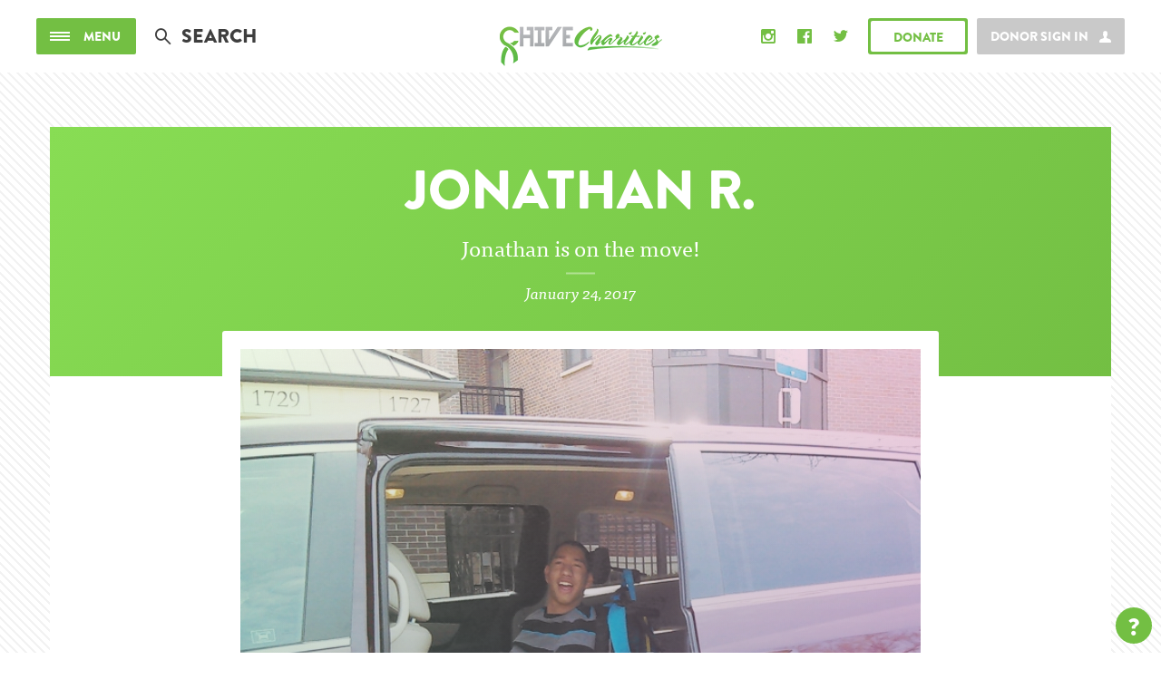

--- FILE ---
content_type: text/html; charset=UTF-8
request_url: https://chivecharities.org/update/jonathan/jonathan-is-on-the-move
body_size: 4629
content:

    <!doctype html>
<html class="no-js" lang="">
	<head>
		<meta charset="utf-8">
		<meta http-equiv="x-ua-compatible" content="ie=edge">
		<title>Jonathan R. - Jonathan is on the move! &mdash; Chive Charities</title>
		<meta name="description" content="">
		<meta name="viewport" content="width=device-width, initial-scale=1">

		<link rel="icon" href="https://chivecharities.org/favicon.ico" type="image/x-icon" />
		<link rel="stylesheet" href="https://chivecharities.org/dist/assets/css/main.min.css?nd3u9a">

		<!-- Fonts -->
		<script src="https://use.typekit.net/foh2xgu.js"></script>
		<script>try{Typekit.load({ async: true });}catch(e){}</script>

		<!-- Google tag (gtag.js) -->
		<script async src="https://www.googletagmanager.com/gtag/js?id=AW-940996832">
		</script>
		<script>
			window.dataLayer = window.dataLayer || [];
			function gtag(){dataLayer.push(arguments);}
			gtag('js', new Date());  gtag('config', 'AW-940996832');
		</script>

		<!-- Google Analytics -->
		<script>
			(function(i,s,o,g,r,a,m){i['GoogleAnalyticsObject']=r;i[r]=i[r]||function(){(i[r].q=i[r].q||[]).push(arguments)},i[r].l=1*new Date();a=s.createElement(o),
			m=s.getElementsByTagName(o)[0];a.async=1;a.src=g;m.parentNode.insertBefore(a,m)
			})(window,document,'script','https://www.google-analytics.com/analytics.js','ga');

			ga('create', 'UA-35855367-1', 'auto');
			ga('send', 'pageview');
		</script>

		<script src="https://snippets.freshchat.com/js/fc-pre-chat-form-v2.js"></script>
		<meta property="fb:pages" content="235374096741">
        <meta property="og:site_name" content="Chive Charities"/>

        
            <meta property="og:title" content="Jonathan R. - Jonathan is on the move!"/>
        

        
            <meta property="og:image" content="https://chive-charities-v2.s3.amazonaws.com/updates/5126/jonathan_6__large.jpg"/>
        

        
            <meta property="og:description" content="<p>Life is good for our friend Jonathan! His mom Brenda shared with us how life has been for them since receiving their new ADA van and wheelchair lift.</p>"/>
        

        <script src='https://www.google.com/recaptcha/api.js?render=explicit&onload=initCaptcha&sitekey=6LeVw2QUAAAAABCxKeOfNgPPCupbL-87dLGK8uTB'></script>

		<!-- Givebutter-->
		<script
		async
		src="https://widgets.givebutter.com/latest.umd.cjs?acct=sSjKfJMTOjxlsYGQ&p=other"
		></script>
	</head>
	<body class="general stories story-updates">
		
			<div id="fb-root"></div>
			<script>(function(d, s, id) {
				var js, fjs = d.getElementsByTagName(s)[0];
				if (d.getElementById(id)) return;
				js = d.createElement(s); js.id = id;
				js.src = "//connect.facebook.net/en_US/sdk.js#xfbml=1&version=v2.6&appId=433569813371515";
				fjs.parentNode.insertBefore(js, fjs);
			}(document, 'script', 'facebook-jssdk'));</script>
		
		<div class="site-wrapper">

			<!-- The overlay menu  -->
<div class="site-menu">
	<div class="container">
		<a href="#" class="menu-close"></a>
		<div class="row">
			<div class="col-md-6 col-lg-5 col-lg-offset-1">
				<ul class="menu-list">
					<li class="menu-item txt-upper"><a href="https://chivecharities.org/stories">Stories</a></li>
					<li class="menu-item txt-upper"><a href="https://chivecharities.org/updates">Updates</a></li>
					<li class="menu-item txt-upper"><a href="https://chivecharities.org/about">About</a></li>
					<li class="menu-item txt-upper"><a href="https://chivecharities.org/recipient">Applicants</a></li>
					<li class="menu-item txt-upper"><a href="http://members.chivecharities.org">Members</a></li>
					<li class="menu-item txt-upper"><a href="https://chivecharities.org/partners">Partners</a></li>
					<li class="menu-item txt-upper"><a href="https://chivecharities.org/merch">Merchandise</a></li>
					<li class="menu-item txt-upper activate-freshchat"><a href="#">Contact Us</a></li>
				</ul>

				
					<a class="btn btn-xlarge btn-green btn-donate" href="https://donate.chivecharities.org">Donate</a>
				

				<div class="menu-copy hidden-xs hidden-sm">&copy; All Rights Reserved, Chive Charities, 2016</div>
			</div>
			<div class="col-md-6 col-lg-5">
					

					
						<div class="box-border box-border-green">
							<div class="gradient-overlay promo-event" style="background: url('https://chive-charities-v2.s3.amazonaws.com/stories/3664/gianna-15-2__large.jpg') center center no-repeat; background-size: cover;">
									<div class="promo-content txt-center">
										<div class="promo-title txt-upper">Jonathan R.</div>
										<div class="promo-date">Rare Medical //  June 23, 2015</div>
										<a href="https://chivecharities.org/story/jonathan" class="btn btn-sm btn-green-solid">Read Story</a>
									</div>
							</div>
						</div><!-- /.box-border -->
					

					<!--
					<div class="box-border box-border-green">
						<div class="gradient-overlay promo-event" style="background: url('/dist/assets/img/holiday-mosaic.jpg') center center no-repeat; background-size: cover;">
								<div class="promo-content txt-center">
									<div class="promo-title txt-upper">Chive Charities <br>Holiday Mosaic</div>
									<div class="promo-date">Limited Time Opportunity</div>
									<a href="https://chivecharities.org/promos/light-up-the-world" class="btn btn-sm btn-green-solid">Donate Today</a>
								</div>
						</div>
					</div>
					-->
					<div class="newsletter-block newsletter">
						<div class="">
							<div class="nl-intro txt-center txt-white">Stay up to date on recent campaigns, events, and grantee updates.</div>
							<div class="nl-title txt-center txt-upper txt-white">Sign up For Our Newsletter!</div>
							<div class="clearfix txt-center">
								<a href="https://chivecharities.org/newsletter" class="btn btn-sm btn-green-solid">Sign up</a>
							</div>
						</div>
						<div class="nl-thanks">
							<div class="nl-title txt-center txt-upper txt-white margin-0">Thank you for subscribing!</div>
							<div class="nl-intro txt-center txt-white">You can also keep up with Chive Charities on social!</div>
							<div class="nl-social">
								<a href="https://instagram.com/ChiveCharities" class="icon-instagram-solid"><span class="sr-only">Instagram</span></a>
								<a href="https://www.facebook.com/chive.charities" class="icon-fb-solid"><span class="sr-only">Facebook</span></a>
								<a href="https://twitter.com/ChiveCharities" class="icon-twitter-solid"><span class="sr-only">Twitter</span></a>
							</div>
						</div>
					</div><!-- /.newsletter-block -->
					<div class="add-links txt-upper">
							<a href="https://chivecharities.org/press" class="txt-white">Press</a> &nbsp;|&nbsp; <a href="https://chivecharities.org/terms" class="txt-white">Terms &amp; Conditions</a> &nbsp;|&nbsp; <a href="#" class="txt-white activate-freshchat">Support/Contact</a>
					</div>
					<div class="menu-copy visible-xs visible-sm">&copy; All Rights Reserved, Chive Charities, 2016</div>
			</div>
		</div>
	</div>
</div><!-- /.site-menu -->


			<!-- the header bar -->
			<div class="site-header">
				<div class="container-fluid max-width">
					<div class="row no-md-gutter">
						<div class="col-xs-12">
							<header class="header-content">
								<a href="" class="btn btn-small btn-green-solid btn-menu">
									<div class="burger">
										<div class="bar"></div>
										<div class="bar"></div>
										<div class="bar"></div>
									</div><!-- /.burger -->
									<div class="copy">Menu</div>
								</a><!-- /.btn-menu -->
								<div class="header-search">
									<form method="post" action="https://chivecharities.org/"  >
<div class='hiddenFields'>
<input type="hidden" name="ACT" value="8" />
<input type="hidden" name="RES" value="" />
<input type="hidden" name="meta" value="3PJnd3uFSmj0z3b8Q/hezjr53rNzpVkeKC8VqH+ARoB0EHK3m17xdKTzQXHBlzYao/XxscD6KzYhqrZxHlGlrMMPgI4likF9/NEm/[base64]/TECa828JLcyy0wLWe2ia1APgWNltUBdKHFBh8+8wnOC89tHWXa9M7Z3oNwPm1jISdvWHU5aHA==" />
<input type="hidden" name="site_id" value="1" />
<input type="hidden" name="csrf_token" value="7a506576e86afc38b0faeacca1a1a8e4f0866c2d" />
</div>


										<input type="text" class="input-search" name="keywords" id="keywords" placeholder="Search">
									</form>
								</div><!-- /.header-search -->

								<a href="https://chivecharities.org/" class="header-logo"></a>


								<div class="se-signin"></div>

								
								<a class="btn btn-small btn-donate btn-magic" href="https://donate.chivecharities.org"><div class="btn-text">Donate</div></a>
								

								<div class="connect">
									<a href="https://www.instagram.com/chivecharities/" class="icon-instagram-solid connect-icon" target="_blank"><span class="hidden">Instagram</span></a>
									<a href="https://www.facebook.com/chive.charities/" class="icon-fb-solid connect-icon" target="_blank"><span class="hidden">Facebook</span></a>
									<a href="https://twitter.com/chivecharities/" class="icon-twitter-solid connect-icon" target="_blank"><span class="hidden">Twitter</span></a>
									<div class="connect-open icon-share"></div>
								</div>

							</header><!-- /header -->
						</div>
					</div>
				</div>
			</div><!-- /.site-header -->





<div id="infinite-wrap">
<div class="infinite-item" data-url="https://chivecharities.org/update/jonathan/jonathan-is-on-the-move">
    

        <div class="container hero hero-updates hero-offset">
            <div class="updates-content">
                <span class="txt-upper title">Jonathan R.</span>
                <p class="subtitle tw-line">Jonathan is on the move!</p>
                <p class="date">January 24, 2017</p>
            </div>
        </div><!-- /.hero -->

        <div class="container content-wrap updates-wrap background-van">
            <div class="row">
                <div class ="col-xs-12">
                    <div class="row">
                        <div class="col-sm-10 col-sm-offset-1 col-md-8 col-md-offset-2 updates-container">
                            
                                <div class="updates-gallery">

                                    <div class="image-wrap gall-me">
                                        
                                            <div class="gradient-overlay">
                                                <img src="https://chive-charities-v2.s3.amazonaws.com/updates/5126/jonathan_6__large.jpg" width="100%">
                                            </div>
                                        
                                            <div class="gradient-overlay">
                                                <img src="https://chive-charities-v2.s3.amazonaws.com/updates/5126/jonathan_8__large.jpg" width="100%">
                                            </div>
                                        
                                            <div class="gradient-overlay">
                                                <img src="https://chive-charities-v2.s3.amazonaws.com/updates/5126/jonathan_4__large.jpg" width="100%">
                                            </div>
                                        
                                            <div class="gradient-overlay">
                                                <img src="https://chive-charities-v2.s3.amazonaws.com/updates/5126/jonathan_7__large.jpg" width="100%">
                                            </div>
                                        
                                            <div class="gradient-overlay">
                                                <img src="https://chive-charities-v2.s3.amazonaws.com/updates/5126/jonathan_5__large.jpg" width="100%">
                                            </div>
                                        
                                            <div class="gradient-overlay">
                                                <img src="https://chive-charities-v2.s3.amazonaws.com/updates/5126/jonathan_3__large.jpg" width="100%">
                                            </div>
                                        
                                            <div class="gradient-overlay">
                                                <img src="https://chive-charities-v2.s3.amazonaws.com/updates/5126/jonathan_2__large.jpg" width="100%">
                                            </div>
                                        
                                            <div class="gradient-overlay">
                                                <img src="https://chive-charities-v2.s3.amazonaws.com/updates/5126/jonathan_1-2__large.jpg" width="100%">
                                            </div>
                                        
                                    </div><!-- /.image-wrap -->

                                    <div class="caption-container gall-me">
                                        
                                            <div class="caption ">
                                                <div class="caption-inside">The new van means new freedom!</div>
                                            </div><!-- /.caption-front -->
                                        
                                            <div class="caption ">
                                                <div class="caption-inside">That smile!</div>
                                            </div><!-- /.caption-front -->
                                        
                                            <div class="caption ">
                                                <div class="caption-inside">Independence looks good on you, Jonathan!</div>
                                            </div><!-- /.caption-front -->
                                        
                                            <div class="caption no-desc">
                                                <div class="caption-inside"></div>
                                            </div><!-- /.caption-front -->
                                        
                                            <div class="caption no-desc">
                                                <div class="caption-inside"></div>
                                            </div><!-- /.caption-front -->
                                        
                                            <div class="caption no-desc">
                                                <div class="caption-inside"></div>
                                            </div><!-- /.caption-front -->
                                        
                                            <div class="caption no-desc">
                                                <div class="caption-inside"></div>
                                            </div><!-- /.caption-front -->
                                        
                                            <div class="caption no-desc">
                                                <div class="caption-inside"></div>
                                            </div><!-- /.caption-front -->
                                        
                                    </div>

                                    <div class="caption-footer"></div>

                                    <div class="icon-gallery-arrow-left gallery-arrow prev"></div>
                                    <div class="icon-gallery-arrow-right gallery-arrow next"></div>

                                </div><!-- /.story-gallery -->
                            

                        </div>
                    </div>
                </div>
            </div>

            <div class="row">

                <div class="col-sm-2 col-sm-offset-1">
                    <div class="txt-center">
                        <div class="sharing">
                            
                            <div class="share-buttons">
                                <a class="share-button"><span class="icon-fb-single-sketchy share-fb"></span></a>
                                <a class="share-button"><span class="icon-twitter-single-sketchy share-tw"></span></a>
                            </div><!-- /.share-buttons -->

                        </div><!-- /.sharing -->
                    </div><!-- /.sidebar-pull-up -->
                </div><!-- /.col-sm-4 -->

                <div class="col-sm-8 col-md-8">
                    <div class="content-intro">
                        <p>Life is good for our friend Jonathan! His mom Brenda shared with us how life has been for them since receiving their new ADA van and wheelchair lift.</p>
                    </div>
                    <div class="story-content">
                        <p>&ldquo;He&rsquo;s doing great, he has become more independent.&nbsp;He enjoys his lift in his room and he&rsquo;s able to go up and down at his own. Life is so easy now when we go somewhere. He loves his van.&rdquo; &nbsp;We&#39;re so glad we could make such an impact for this&nbsp;family...the Chive Nation is pretty awesome! KCCO, Jonathan!<br />
&nbsp;</p>
                        <div class="btn-group margin-top">
                            
                                <div class="btn-group">
                                    <a class="btn btn-border btn-green margin-top btn-fb-comments" href="https://chivecharities.org/update/jonathan/jonathan-is-on-the-move">Comments</a>
                                    <a class="btn btn-border btn-gray margin-top" href="https://chivecharities.org/story/jonathan">Original Story</a>
                                </div>
                                <div class="fb-comments-wrap"></div>

                            
                        </div>
                    </div>
                </div><!-- /.col-sm-8 -->

            </div><!-- /.row -->

            
                
            

        </div><!-- /.content-wrap -->
    

    
</div>
</div>

<footer class="container site-footer">
	<h3 class="txt-upper">Can we make your<br class="visible-xs"> world 10% happier?</h3>
	<h4 class="font-italic margin-top-sm">Fill out a recipient application today.</h4>
	<a class="btn btn-green margin-top" href="https://chivecharities.org/recipient">Learn More</a>
</footer>
<div class="loading-overlay">
    <div class="logo-container">
        <img src='https://members.chivecharities.org/img/c-logo.svg' width='37%' />
    </div>
</div>
        </div><!-- /.site-wrapper -->
        <script src="https://snippets.freshchat.com/js/fc-pre-chat-form-v2.js"></script>
        <script src="https://chivecharities.org/dist/assets/js/main.min.js"></script>

        

        
            <script src="https://members.chivecharities.org/js/plugin.js"></script>
        
        <div class="chive-question">
            <span>?</span>
         </div>
        

    <script defer src="https://static.cloudflareinsights.com/beacon.min.js/vcd15cbe7772f49c399c6a5babf22c1241717689176015" integrity="sha512-ZpsOmlRQV6y907TI0dKBHq9Md29nnaEIPlkf84rnaERnq6zvWvPUqr2ft8M1aS28oN72PdrCzSjY4U6VaAw1EQ==" data-cf-beacon='{"version":"2024.11.0","token":"cdba53fa32ce40ec97f9395b51e80e8d","r":1,"server_timing":{"name":{"cfCacheStatus":true,"cfEdge":true,"cfExtPri":true,"cfL4":true,"cfOrigin":true,"cfSpeedBrain":true},"location_startswith":null}}' crossorigin="anonymous"></script>
</body>
</html>



--- FILE ---
content_type: text/css
request_url: https://chivecharities.org/dist/assets/css/main.min.css?nd3u9a
body_size: 37402
content:
/*!
 * Bootstrap v3.3.5 (http://getbootstrap.com)
 * Copyright 2011-2016 Twitter, Inc.
 * Licensed under MIT (https://github.com/twbs/bootstrap/blob/master/LICENSE)
 */
/*!
 * Generated using the Bootstrap Customizer (http://getbootstrap.com/customize/?id=661a13e2d2884cef440c)
 * Config saved to config.json and https://gist.github.com/661a13e2d2884cef440c
 */
/*!
 * Bootstrap v3.3.6 (http://getbootstrap.com)
 * Copyright 2011-2015 Twitter, Inc.
 * Licensed under MIT (https://github.com/twbs/bootstrap/blob/master/LICENSE)
 */
/*! normalize.css v3.0.3 | MIT License | github.com/necolas/normalize.css */html{font-family:sans-serif;-ms-text-size-adjust:100%;-webkit-text-size-adjust:100%}body{margin:0}article,aside,details,figcaption,figure,footer,header,hgroup,main,menu,nav,section,summary{display:block}audio,canvas,progress,video{display:inline-block;vertical-align:baseline}audio:not([controls]){display:none;height:0}[hidden],template{display:none}a{background-color:transparent}a:active,a:hover{outline:0}abbr[title]{border-bottom:1px dotted}b,strong{font-weight:700}dfn{font-style:italic}h1{font-size:2em;margin:.67em 0}mark{background:#ff0;color:#000}small{font-size:80%}sub,sup{font-size:75%;line-height:0;position:relative;vertical-align:baseline}sup{top:-.5em}sub{bottom:-.25em}img{border:0}svg:not(:root){overflow:hidden}figure{margin:1em 40px}hr{box-sizing:content-box;height:0}pre{overflow:auto}code,kbd,pre,samp{font-family:monospace,monospace;font-size:1em}button,input,optgroup,select,textarea{color:inherit;font:inherit;margin:0}button{overflow:visible}button,select{text-transform:none}button,html input[type=button],input[type=reset],input[type=submit]{-webkit-appearance:button;cursor:pointer}button[disabled],html input[disabled]{cursor:default}button::-moz-focus-inner,input::-moz-focus-inner{border:0;padding:0}input{line-height:normal}input[type=checkbox],input[type=radio]{box-sizing:border-box;padding:0}input[type=number]::-webkit-inner-spin-button,input[type=number]::-webkit-outer-spin-button{height:auto}input[type=search]{-webkit-appearance:textfield;box-sizing:content-box}input[type=search]::-webkit-search-cancel-button,input[type=search]::-webkit-search-decoration{-webkit-appearance:none}fieldset{border:1px solid silver;margin:0 2px;padding:.35em .625em .75em}legend{border:0;padding:0}textarea{overflow:auto}optgroup{font-weight:700}table{border-collapse:collapse;border-spacing:0}td,th{padding:0}@font-face{font-family:Glyphicons Halflings;src:url(../fonts/glyphicons-halflings-regular.eot);src:url(../fonts/glyphicons-halflings-regular.eot?#iefix) format("embedded-opentype"),url(../fonts/glyphicons-halflings-regular.woff2) format("woff2"),url(../fonts/glyphicons-halflings-regular.woff) format("woff"),url(../fonts/glyphicons-halflings-regular.ttf) format("truetype"),url(../fonts/glyphicons-halflings-regular.svg#glyphicons_halflingsregular) format("svg")}.glyphicon{position:relative;top:1px;display:inline-block;font-family:Glyphicons Halflings;font-style:normal;font-weight:400;line-height:1;-webkit-font-smoothing:antialiased;-moz-osx-font-smoothing:grayscale}.glyphicon-asterisk:before{content:"\002a"}.glyphicon-plus:before{content:"\002b"}.glyphicon-eur:before,.glyphicon-euro:before{content:"\20ac"}.glyphicon-minus:before{content:"\2212"}.glyphicon-cloud:before{content:"\2601"}.glyphicon-envelope:before{content:"\2709"}.glyphicon-pencil:before{content:"\270f"}.glyphicon-glass:before{content:"\e001"}.glyphicon-music:before{content:"\e002"}.glyphicon-search:before{content:"\e003"}.glyphicon-heart:before{content:"\e005"}.glyphicon-star:before{content:"\e006"}.glyphicon-star-empty:before{content:"\e007"}.glyphicon-user:before{content:"\e008"}.glyphicon-film:before{content:"\e009"}.glyphicon-th-large:before{content:"\e010"}.glyphicon-th:before{content:"\e011"}.glyphicon-th-list:before{content:"\e012"}.glyphicon-ok:before{content:"\e013"}.glyphicon-remove:before{content:"\e014"}.glyphicon-zoom-in:before{content:"\e015"}.glyphicon-zoom-out:before{content:"\e016"}.glyphicon-off:before{content:"\e017"}.glyphicon-signal:before{content:"\e018"}.glyphicon-cog:before{content:"\e019"}.glyphicon-trash:before{content:"\e020"}.glyphicon-home:before{content:"\e021"}.glyphicon-file:before{content:"\e022"}.glyphicon-time:before{content:"\e023"}.glyphicon-road:before{content:"\e024"}.glyphicon-download-alt:before{content:"\e025"}.glyphicon-download:before{content:"\e026"}.glyphicon-upload:before{content:"\e027"}.glyphicon-inbox:before{content:"\e028"}.glyphicon-play-circle:before{content:"\e029"}.glyphicon-repeat:before{content:"\e030"}.glyphicon-refresh:before{content:"\e031"}.glyphicon-list-alt:before{content:"\e032"}.glyphicon-lock:before{content:"\e033"}.glyphicon-flag:before{content:"\e034"}.glyphicon-headphones:before{content:"\e035"}.glyphicon-volume-off:before{content:"\e036"}.glyphicon-volume-down:before{content:"\e037"}.glyphicon-volume-up:before{content:"\e038"}.glyphicon-qrcode:before{content:"\e039"}.glyphicon-barcode:before{content:"\e040"}.glyphicon-tag:before{content:"\e041"}.glyphicon-tags:before{content:"\e042"}.glyphicon-book:before{content:"\e043"}.glyphicon-bookmark:before{content:"\e044"}.glyphicon-print:before{content:"\e045"}.glyphicon-camera:before{content:"\e046"}.glyphicon-font:before{content:"\e047"}.glyphicon-bold:before{content:"\e048"}.glyphicon-italic:before{content:"\e049"}.glyphicon-text-height:before{content:"\e050"}.glyphicon-text-width:before{content:"\e051"}.glyphicon-align-left:before{content:"\e052"}.glyphicon-align-center:before{content:"\e053"}.glyphicon-align-right:before{content:"\e054"}.glyphicon-align-justify:before{content:"\e055"}.glyphicon-list:before{content:"\e056"}.glyphicon-indent-left:before{content:"\e057"}.glyphicon-indent-right:before{content:"\e058"}.glyphicon-facetime-video:before{content:"\e059"}.glyphicon-picture:before{content:"\e060"}.glyphicon-map-marker:before{content:"\e062"}.glyphicon-adjust:before{content:"\e063"}.glyphicon-tint:before{content:"\e064"}.glyphicon-edit:before{content:"\e065"}.glyphicon-share:before{content:"\e066"}.glyphicon-check:before{content:"\e067"}.glyphicon-move:before{content:"\e068"}.glyphicon-step-backward:before{content:"\e069"}.glyphicon-fast-backward:before{content:"\e070"}.glyphicon-backward:before{content:"\e071"}.glyphicon-play:before{content:"\e072"}.glyphicon-pause:before{content:"\e073"}.glyphicon-stop:before{content:"\e074"}.glyphicon-forward:before{content:"\e075"}.glyphicon-fast-forward:before{content:"\e076"}.glyphicon-step-forward:before{content:"\e077"}.glyphicon-eject:before{content:"\e078"}.glyphicon-chevron-left:before{content:"\e079"}.glyphicon-chevron-right:before{content:"\e080"}.glyphicon-plus-sign:before{content:"\e081"}.glyphicon-minus-sign:before{content:"\e082"}.glyphicon-remove-sign:before{content:"\e083"}.glyphicon-ok-sign:before{content:"\e084"}.glyphicon-question-sign:before{content:"\e085"}.glyphicon-info-sign:before{content:"\e086"}.glyphicon-screenshot:before{content:"\e087"}.glyphicon-remove-circle:before{content:"\e088"}.glyphicon-ok-circle:before{content:"\e089"}.glyphicon-ban-circle:before{content:"\e090"}.glyphicon-arrow-left:before{content:"\e091"}.glyphicon-arrow-right:before{content:"\e092"}.glyphicon-arrow-up:before{content:"\e093"}.glyphicon-arrow-down:before{content:"\e094"}.glyphicon-share-alt:before{content:"\e095"}.glyphicon-resize-full:before{content:"\e096"}.glyphicon-resize-small:before{content:"\e097"}.glyphicon-exclamation-sign:before{content:"\e101"}.glyphicon-gift:before{content:"\e102"}.glyphicon-leaf:before{content:"\e103"}.glyphicon-fire:before{content:"\e104"}.glyphicon-eye-open:before{content:"\e105"}.glyphicon-eye-close:before{content:"\e106"}.glyphicon-warning-sign:before{content:"\e107"}.glyphicon-plane:before{content:"\e108"}.glyphicon-calendar:before{content:"\e109"}.glyphicon-random:before{content:"\e110"}.glyphicon-comment:before{content:"\e111"}.glyphicon-magnet:before{content:"\e112"}.glyphicon-chevron-up:before{content:"\e113"}.glyphicon-chevron-down:before{content:"\e114"}.glyphicon-retweet:before{content:"\e115"}.glyphicon-shopping-cart:before{content:"\e116"}.glyphicon-folder-close:before{content:"\e117"}.glyphicon-folder-open:before{content:"\e118"}.glyphicon-resize-vertical:before{content:"\e119"}.glyphicon-resize-horizontal:before{content:"\e120"}.glyphicon-hdd:before{content:"\e121"}.glyphicon-bullhorn:before{content:"\e122"}.glyphicon-bell:before{content:"\e123"}.glyphicon-certificate:before{content:"\e124"}.glyphicon-thumbs-up:before{content:"\e125"}.glyphicon-thumbs-down:before{content:"\e126"}.glyphicon-hand-right:before{content:"\e127"}.glyphicon-hand-left:before{content:"\e128"}.glyphicon-hand-up:before{content:"\e129"}.glyphicon-hand-down:before{content:"\e130"}.glyphicon-circle-arrow-right:before{content:"\e131"}.glyphicon-circle-arrow-left:before{content:"\e132"}.glyphicon-circle-arrow-up:before{content:"\e133"}.glyphicon-circle-arrow-down:before{content:"\e134"}.glyphicon-globe:before{content:"\e135"}.glyphicon-wrench:before{content:"\e136"}.glyphicon-tasks:before{content:"\e137"}.glyphicon-filter:before{content:"\e138"}.glyphicon-briefcase:before{content:"\e139"}.glyphicon-fullscreen:before{content:"\e140"}.glyphicon-dashboard:before{content:"\e141"}.glyphicon-paperclip:before{content:"\e142"}.glyphicon-heart-empty:before{content:"\e143"}.glyphicon-link:before{content:"\e144"}.glyphicon-phone:before{content:"\e145"}.glyphicon-pushpin:before{content:"\e146"}.glyphicon-usd:before{content:"\e148"}.glyphicon-gbp:before{content:"\e149"}.glyphicon-sort:before{content:"\e150"}.glyphicon-sort-by-alphabet:before{content:"\e151"}.glyphicon-sort-by-alphabet-alt:before{content:"\e152"}.glyphicon-sort-by-order:before{content:"\e153"}.glyphicon-sort-by-order-alt:before{content:"\e154"}.glyphicon-sort-by-attributes:before{content:"\e155"}.glyphicon-sort-by-attributes-alt:before{content:"\e156"}.glyphicon-unchecked:before{content:"\e157"}.glyphicon-expand:before{content:"\e158"}.glyphicon-collapse-down:before{content:"\e159"}.glyphicon-collapse-up:before{content:"\e160"}.glyphicon-log-in:before{content:"\e161"}.glyphicon-flash:before{content:"\e162"}.glyphicon-log-out:before{content:"\e163"}.glyphicon-new-window:before{content:"\e164"}.glyphicon-record:before{content:"\e165"}.glyphicon-save:before{content:"\e166"}.glyphicon-open:before{content:"\e167"}.glyphicon-saved:before{content:"\e168"}.glyphicon-import:before{content:"\e169"}.glyphicon-export:before{content:"\e170"}.glyphicon-send:before{content:"\e171"}.glyphicon-floppy-disk:before{content:"\e172"}.glyphicon-floppy-saved:before{content:"\e173"}.glyphicon-floppy-remove:before{content:"\e174"}.glyphicon-floppy-save:before{content:"\e175"}.glyphicon-floppy-open:before{content:"\e176"}.glyphicon-credit-card:before{content:"\e177"}.glyphicon-transfer:before{content:"\e178"}.glyphicon-cutlery:before{content:"\e179"}.glyphicon-header:before{content:"\e180"}.glyphicon-compressed:before{content:"\e181"}.glyphicon-earphone:before{content:"\e182"}.glyphicon-phone-alt:before{content:"\e183"}.glyphicon-tower:before{content:"\e184"}.glyphicon-stats:before{content:"\e185"}.glyphicon-sd-video:before{content:"\e186"}.glyphicon-hd-video:before{content:"\e187"}.glyphicon-subtitles:before{content:"\e188"}.glyphicon-sound-stereo:before{content:"\e189"}.glyphicon-sound-dolby:before{content:"\e190"}.glyphicon-sound-5-1:before{content:"\e191"}.glyphicon-sound-6-1:before{content:"\e192"}.glyphicon-sound-7-1:before{content:"\e193"}.glyphicon-copyright-mark:before{content:"\e194"}.glyphicon-registration-mark:before{content:"\e195"}.glyphicon-cloud-download:before{content:"\e197"}.glyphicon-cloud-upload:before{content:"\e198"}.glyphicon-tree-conifer:before{content:"\e199"}.glyphicon-tree-deciduous:before{content:"\e200"}.glyphicon-cd:before{content:"\e201"}.glyphicon-save-file:before{content:"\e202"}.glyphicon-open-file:before{content:"\e203"}.glyphicon-level-up:before{content:"\e204"}.glyphicon-copy:before{content:"\e205"}.glyphicon-paste:before{content:"\e206"}.glyphicon-alert:before{content:"\e209"}.glyphicon-equalizer:before{content:"\e210"}.glyphicon-king:before{content:"\e211"}.glyphicon-queen:before{content:"\e212"}.glyphicon-pawn:before{content:"\e213"}.glyphicon-bishop:before{content:"\e214"}.glyphicon-knight:before{content:"\e215"}.glyphicon-baby-formula:before{content:"\e216"}.glyphicon-tent:before{content:"\26fa"}.glyphicon-blackboard:before{content:"\e218"}.glyphicon-bed:before{content:"\e219"}.glyphicon-apple:before{content:"\f8ff"}.glyphicon-erase:before{content:"\e221"}.glyphicon-hourglass:before{content:"\231b"}.glyphicon-lamp:before{content:"\e223"}.glyphicon-duplicate:before{content:"\e224"}.glyphicon-piggy-bank:before{content:"\e225"}.glyphicon-scissors:before{content:"\e226"}.glyphicon-bitcoin:before,.glyphicon-btc:before,.glyphicon-xbt:before{content:"\e227"}.glyphicon-jpy:before,.glyphicon-yen:before{content:"\00a5"}.glyphicon-rub:before,.glyphicon-ruble:before{content:"\20bd"}.glyphicon-scale:before{content:"\e230"}.glyphicon-ice-lolly:before{content:"\e231"}.glyphicon-ice-lolly-tasted:before{content:"\e232"}.glyphicon-education:before{content:"\e233"}.glyphicon-option-horizontal:before{content:"\e234"}.glyphicon-option-vertical:before{content:"\e235"}.glyphicon-menu-hamburger:before{content:"\e236"}.glyphicon-modal-window:before{content:"\e237"}.glyphicon-oil:before{content:"\e238"}.glyphicon-grain:before{content:"\e239"}.glyphicon-sunglasses:before{content:"\e240"}.glyphicon-text-size:before{content:"\e241"}.glyphicon-text-color:before{content:"\e242"}.glyphicon-text-background:before{content:"\e243"}.glyphicon-object-align-top:before{content:"\e244"}.glyphicon-object-align-bottom:before{content:"\e245"}.glyphicon-object-align-horizontal:before{content:"\e246"}.glyphicon-object-align-left:before{content:"\e247"}.glyphicon-object-align-vertical:before{content:"\e248"}.glyphicon-object-align-right:before{content:"\e249"}.glyphicon-triangle-right:before{content:"\e250"}.glyphicon-triangle-left:before{content:"\e251"}.glyphicon-triangle-bottom:before{content:"\e252"}.glyphicon-triangle-top:before{content:"\e253"}.glyphicon-console:before{content:"\e254"}.glyphicon-superscript:before{content:"\e255"}.glyphicon-subscript:before{content:"\e256"}.glyphicon-menu-left:before{content:"\e257"}.glyphicon-menu-right:before{content:"\e258"}.glyphicon-menu-down:before{content:"\e259"}.glyphicon-menu-up:before{content:"\e260"}*,:after,:before{box-sizing:border-box}html{font-size:10px;-webkit-tap-highlight-color:transparent}body{font-family:Helvetica Neue,Helvetica,Arial,sans-serif;font-size:14px;line-height:1.42857143;color:#333;background-color:#fff}button,input,select,textarea{font-family:inherit;font-size:inherit;line-height:inherit}a:focus{outline:thin dotted;outline:5px auto -webkit-focus-ring-color;outline-offset:-2px}figure{margin:0}img{vertical-align:middle}.img-responsive{display:block;max-width:100%;height:auto}.img-rounded{border-radius:6px}.img-thumbnail{padding:4px;line-height:1.42857143;background-color:#fff;border:1px solid #ddd;border-radius:4px;transition:all .2s ease-in-out;display:inline-block;max-width:100%;height:auto}.img-circle{border-radius:50%}hr{margin-top:20px;margin-bottom:20px;border:0;border-top:1px solid #eee}.sr-only{position:absolute;width:1px;height:1px;margin:-1px;padding:0;overflow:hidden;clip:rect(0,0,0,0);border:0}.sr-only-focusable:active,.sr-only-focusable:focus{position:static;width:auto;height:auto;margin:0;overflow:visible;clip:auto}[role=button]{cursor:pointer}.container{margin-right:auto;margin-left:auto;padding-left:15px;padding-right:15px}@media (min-width:768px){.container{width:750px}}@media (min-width:992px){.container{width:970px}}@media (min-width:1200px){.container{width:1170px}}.container-fluid{margin-right:auto;margin-left:auto;padding-left:15px;padding-right:15px}.row{margin-left:-15px;margin-right:-15px}.col-lg-1,.col-lg-2,.col-lg-3,.col-lg-4,.col-lg-5,.col-lg-6,.col-lg-7,.col-lg-8,.col-lg-9,.col-lg-10,.col-lg-11,.col-lg-12,.col-md-1,.col-md-2,.col-md-3,.col-md-4,.col-md-5,.col-md-6,.col-md-7,.col-md-8,.col-md-9,.col-md-10,.col-md-11,.col-md-12,.col-md-half,.col-sm-1,.col-sm-2,.col-sm-3,.col-sm-4,.col-sm-5,.col-sm-6,.col-sm-7,.col-sm-8,.col-sm-9,.col-sm-10,.col-sm-11,.col-sm-12,.col-xs-1,.col-xs-2,.col-xs-3,.col-xs-4,.col-xs-5,.col-xs-6,.col-xs-7,.col-xs-8,.col-xs-9,.col-xs-10,.col-xs-11,.col-xs-12{position:relative;min-height:1px;padding-left:15px;padding-right:15px}.col-xs-1,.col-xs-2,.col-xs-3,.col-xs-4,.col-xs-5,.col-xs-6,.col-xs-7,.col-xs-8,.col-xs-9,.col-xs-10,.col-xs-11,.col-xs-12{float:left}.col-xs-12{width:100%}.col-xs-11{width:91.66666667%}.col-xs-10{width:83.33333333%}.col-xs-9{width:75%}.col-xs-8{width:66.66666667%}.col-xs-7{width:58.33333333%}.col-xs-6{width:50%}.col-xs-5{width:41.66666667%}.col-xs-4{width:33.33333333%}.col-xs-3{width:25%}.col-xs-2{width:16.66666667%}.col-xs-1{width:8.33333333%}.col-xs-pull-12{right:100%}.col-xs-pull-11{right:91.66666667%}.col-xs-pull-10{right:83.33333333%}.col-xs-pull-9{right:75%}.col-xs-pull-8{right:66.66666667%}.col-xs-pull-7{right:58.33333333%}.col-xs-pull-6{right:50%}.col-xs-pull-5{right:41.66666667%}.col-xs-pull-4{right:33.33333333%}.col-xs-pull-3{right:25%}.col-xs-pull-2{right:16.66666667%}.col-xs-pull-1{right:8.33333333%}.col-xs-pull-0{right:auto}.col-xs-push-12{left:100%}.col-xs-push-11{left:91.66666667%}.col-xs-push-10{left:83.33333333%}.col-xs-push-9{left:75%}.col-xs-push-8{left:66.66666667%}.col-xs-push-7{left:58.33333333%}.col-xs-push-6{left:50%}.col-xs-push-5{left:41.66666667%}.col-xs-push-4{left:33.33333333%}.col-xs-push-3{left:25%}.col-xs-push-2{left:16.66666667%}.col-xs-push-1{left:8.33333333%}.col-xs-push-0{left:auto}.col-xs-offset-12{margin-left:100%}.col-xs-offset-11{margin-left:91.66666667%}.col-xs-offset-10{margin-left:83.33333333%}.col-xs-offset-9{margin-left:75%}.col-xs-offset-8{margin-left:66.66666667%}.col-xs-offset-7{margin-left:58.33333333%}.col-xs-offset-6{margin-left:50%}.col-xs-offset-5{margin-left:41.66666667%}.col-xs-offset-4{margin-left:33.33333333%}.col-xs-offset-3{margin-left:25%}.col-xs-offset-2{margin-left:16.66666667%}.col-xs-offset-1{margin-left:8.33333333%}.col-xs-offset-0{margin-left:0}@media (min-width:768px){.col-sm-1,.col-sm-2,.col-sm-3,.col-sm-4,.col-sm-5,.col-sm-6,.col-sm-7,.col-sm-8,.col-sm-9,.col-sm-10,.col-sm-11,.col-sm-12{float:left}.col-sm-12{width:100%}.col-sm-11{width:91.66666667%}.col-sm-10{width:83.33333333%}.col-sm-9{width:75%}.col-sm-8{width:66.66666667%}.col-sm-7{width:58.33333333%}.col-sm-6{width:50%}.col-sm-5{width:41.66666667%}.col-sm-4{width:33.33333333%}.col-sm-3{width:25%}.col-sm-2{width:16.66666667%}.col-sm-1{width:8.33333333%}.col-sm-pull-12{right:100%}.col-sm-pull-11{right:91.66666667%}.col-sm-pull-10{right:83.33333333%}.col-sm-pull-9{right:75%}.col-sm-pull-8{right:66.66666667%}.col-sm-pull-7{right:58.33333333%}.col-sm-pull-6{right:50%}.col-sm-pull-5{right:41.66666667%}.col-sm-pull-4{right:33.33333333%}.col-sm-pull-3{right:25%}.col-sm-pull-2{right:16.66666667%}.col-sm-pull-1{right:8.33333333%}.col-sm-pull-0{right:auto}.col-sm-push-12{left:100%}.col-sm-push-11{left:91.66666667%}.col-sm-push-10{left:83.33333333%}.col-sm-push-9{left:75%}.col-sm-push-8{left:66.66666667%}.col-sm-push-7{left:58.33333333%}.col-sm-push-6{left:50%}.col-sm-push-5{left:41.66666667%}.col-sm-push-4{left:33.33333333%}.col-sm-push-3{left:25%}.col-sm-push-2{left:16.66666667%}.col-sm-push-1{left:8.33333333%}.col-sm-push-0{left:auto}.col-sm-offset-12{margin-left:100%}.col-sm-offset-11{margin-left:91.66666667%}.col-sm-offset-10{margin-left:83.33333333%}.col-sm-offset-9{margin-left:75%}.col-sm-offset-8{margin-left:66.66666667%}.col-sm-offset-7{margin-left:58.33333333%}.col-sm-offset-6{margin-left:50%}.col-sm-offset-5{margin-left:41.66666667%}.col-sm-offset-4{margin-left:33.33333333%}.col-sm-offset-3{margin-left:25%}.col-sm-offset-2{margin-left:16.66666667%}.col-sm-offset-1{margin-left:8.33333333%}.col-sm-offset-0{margin-left:0}}@media (min-width:992px){.col-md-1,.col-md-2,.col-md-3,.col-md-4,.col-md-5,.col-md-6,.col-md-7,.col-md-8,.col-md-9,.col-md-10,.col-md-11,.col-md-12,.col-md-half{float:left}.col-md-12{width:100%}.col-md-11{width:91.66666667%}.col-md-10{width:83.33333333%}.col-md-9{width:75%}.col-md-8{width:66.66666667%}.col-md-7{width:58.33333333%}.col-md-6{width:50%}.col-md-5{width:41.66666667%}.col-md-4{width:33.33333333%}.col-md-3{width:25%}.col-md-2{width:16.66666667%}.col-md-1,.col-md-half{width:8.33333333%}.col-md-pull-12{right:100%}.col-md-pull-11{right:91.66666667%}.col-md-pull-10{right:83.33333333%}.col-md-pull-9{right:75%}.col-md-pull-8{right:66.66666667%}.col-md-pull-7{right:58.33333333%}.col-md-pull-6{right:50%}.col-md-pull-5{right:41.66666667%}.col-md-pull-4{right:33.33333333%}.col-md-pull-3{right:25%}.col-md-pull-2{right:16.66666667%}.col-md-pull-1{right:8.33333333%}.col-md-pull-0{right:auto}.col-md-push-12{left:100%}.col-md-push-11{left:91.66666667%}.col-md-push-10{left:83.33333333%}.col-md-push-9{left:75%}.col-md-push-8{left:66.66666667%}.col-md-push-7{left:58.33333333%}.col-md-push-6{left:50%}.col-md-push-5{left:41.66666667%}.col-md-push-4{left:33.33333333%}.col-md-push-3{left:25%}.col-md-push-2{left:16.66666667%}.col-md-push-1{left:8.33333333%}.col-md-push-0{left:auto}.col-md-offset-12{margin-left:100%}.col-md-offset-11{margin-left:91.66666667%}.col-md-offset-10{margin-left:83.33333333%}.col-md-offset-9{margin-left:75%}.col-md-offset-8{margin-left:66.66666667%}.col-md-offset-7{margin-left:58.33333333%}.col-md-offset-6{margin-left:50%}.col-md-offset-5{margin-left:41.66666667%}.col-md-offset-4{margin-left:33.33333333%}.col-md-offset-3{margin-left:25%}.col-md-offset-2{margin-left:16.66666667%}.col-md-offset-1,.col-md-offset-half{margin-left:8.33333333%}.col-md-offset-0{margin-left:0}}@media (min-width:1200px){.col-lg-1,.col-lg-2,.col-lg-3,.col-lg-4,.col-lg-5,.col-lg-6,.col-lg-7,.col-lg-8,.col-lg-9,.col-lg-10,.col-lg-11,.col-lg-12{float:left}.col-lg-12{width:100%}.col-lg-11{width:91.66666667%}.col-lg-10{width:83.33333333%}.col-lg-9{width:75%}.col-lg-8{width:66.66666667%}.col-lg-7{width:58.33333333%}.col-lg-6{width:50%}.col-lg-5{width:41.66666667%}.col-lg-4{width:33.33333333%}.col-lg-3{width:25%}.col-lg-2{width:16.66666667%}.col-lg-1{width:8.33333333%}.col-lg-pull-12{right:100%}.col-lg-pull-11{right:91.66666667%}.col-lg-pull-10{right:83.33333333%}.col-lg-pull-9{right:75%}.col-lg-pull-8{right:66.66666667%}.col-lg-pull-7{right:58.33333333%}.col-lg-pull-6{right:50%}.col-lg-pull-5{right:41.66666667%}.col-lg-pull-4{right:33.33333333%}.col-lg-pull-3{right:25%}.col-lg-pull-2{right:16.66666667%}.col-lg-pull-1{right:8.33333333%}.col-lg-pull-0{right:auto}.col-lg-push-12{left:100%}.col-lg-push-11{left:91.66666667%}.col-lg-push-10{left:83.33333333%}.col-lg-push-9{left:75%}.col-lg-push-8{left:66.66666667%}.col-lg-push-7{left:58.33333333%}.col-lg-push-6{left:50%}.col-lg-push-5{left:41.66666667%}.col-lg-push-4{left:33.33333333%}.col-lg-push-3{left:25%}.col-lg-push-2{left:16.66666667%}.col-lg-push-1{left:8.33333333%}.col-lg-push-0{left:auto}.col-lg-offset-12{margin-left:100%}.col-lg-offset-11{margin-left:91.66666667%}.col-lg-offset-10{margin-left:83.33333333%}.col-lg-offset-9{margin-left:75%}.col-lg-offset-8{margin-left:66.66666667%}.col-lg-offset-7{margin-left:58.33333333%}.col-lg-offset-6{margin-left:50%}.col-lg-offset-5{margin-left:41.66666667%}.col-lg-offset-4{margin-left:33.33333333%}.col-lg-offset-3{margin-left:25%}.col-lg-offset-2{margin-left:16.66666667%}.col-lg-offset-1{margin-left:8.33333333%}.col-lg-offset-0{margin-left:0}}.embed-responsive{position:relative;display:block;height:0;padding:0;overflow:hidden}.embed-responsive .embed-responsive-item,.embed-responsive embed,.embed-responsive iframe,.embed-responsive object,.embed-responsive video{position:absolute;top:0;left:0;bottom:0;height:100%;width:100%;border:0}.embed-responsive-16by9{padding-bottom:56.25%}.embed-responsive-4by3{padding-bottom:75%}.clearfix:after,.clearfix:before,.container-fluid:after,.container-fluid:before,.container:after,.container:before,.criterion dl:after,.criterion dl:before,.criterion ul:after,.criterion ul:before,.form-group:after,.form-group:before,.input-group-simple .form-control-simple:after,.input-group-simple .form-control-simple:before,.row:after,.row:before,.super-admin .content-wrap .item-selector li:after,.super-admin .content-wrap .item-selector li:before,.super-admin .content-wrap .panel-group.accordion .panel-title:after,.super-admin .content-wrap .panel-group.accordion .panel-title:before{content:" ";display:table}.clearfix:after,.container-fluid:after,.container:after,.criterion dl:after,.criterion ul:after,.form-group:after,.input-group-simple .form-control-simple:after,.row:after,.super-admin .content-wrap .item-selector li:after,.super-admin .content-wrap .panel-group.accordion .panel-title:after{clear:both}.center-block{display:block;margin-left:auto;margin-right:auto}.pull-right{float:right!important}.pull-left{float:left!important}.hide{display:none!important}.show{display:block!important}.invisible{visibility:hidden}.loading-results,.stream-nav-arrow,.text-hide{font:0/0 a;color:transparent;text-shadow:none;background-color:transparent;border:0}.affix{position:fixed}@-ms-viewport{width:device-width}.visible-lg,.visible-lg-block,.visible-lg-inline,.visible-lg-inline-block,.visible-md,.visible-md-block,.visible-md-inline,.visible-md-inline-block,.visible-sm,.visible-sm-block,.visible-sm-inline,.visible-sm-inline-block,.visible-xs,.visible-xs-block,.visible-xs-inline,.visible-xs-inline-block{display:none!important}@media (max-width:767px){.visible-xs{display:block!important}table.visible-xs{display:table!important}tr.visible-xs{display:table-row!important}td.visible-xs,th.visible-xs{display:table-cell!important}}@media (max-width:767px){.visible-xs-block{display:block!important}}@media (max-width:767px){.visible-xs-inline{display:inline!important}}@media (max-width:767px){.visible-xs-inline-block{display:inline-block!important}}@media (min-width:768px) and (max-width:991px){.visible-sm{display:block!important}table.visible-sm{display:table!important}tr.visible-sm{display:table-row!important}td.visible-sm,th.visible-sm{display:table-cell!important}}@media (min-width:768px) and (max-width:991px){.visible-sm-block{display:block!important}}@media (min-width:768px) and (max-width:991px){.visible-sm-inline{display:inline!important}}@media (min-width:768px) and (max-width:991px){.visible-sm-inline-block{display:inline-block!important}}@media (min-width:992px) and (max-width:1199px){.visible-md{display:block!important}table.visible-md{display:table!important}tr.visible-md{display:table-row!important}td.visible-md,th.visible-md{display:table-cell!important}}@media (min-width:992px) and (max-width:1199px){.visible-md-block{display:block!important}}@media (min-width:992px) and (max-width:1199px){.visible-md-inline{display:inline!important}}@media (min-width:992px) and (max-width:1199px){.visible-md-inline-block{display:inline-block!important}}@media (min-width:1200px){.visible-lg{display:block!important}table.visible-lg{display:table!important}tr.visible-lg{display:table-row!important}td.visible-lg,th.visible-lg{display:table-cell!important}}@media (min-width:1200px){.visible-lg-block{display:block!important}}@media (min-width:1200px){.visible-lg-inline{display:inline!important}}@media (min-width:1200px){.visible-lg-inline-block{display:inline-block!important}}@media (max-width:767px){.hidden-xs{display:none!important}}@media (min-width:768px) and (max-width:991px){.hidden-sm{display:none!important}}@media (min-width:992px) and (max-width:1199px){.hidden-md{display:none!important}}@media (min-width:1200px){.hidden-lg{display:none!important}}.visible-print{display:none!important}@media print{.visible-print{display:block!important}table.visible-print{display:table!important}tr.visible-print{display:table-row!important}td.visible-print,th.visible-print{display:table-cell!important}}.visible-print-block{display:none!important}@media print{.visible-print-block{display:block!important}}.visible-print-inline{display:none!important}@media print{.visible-print-inline{display:inline!important}}.visible-print-inline-block{display:none!important}@media print{.visible-print-inline-block{display:inline-block!important}}@media print{.hidden-print{display:none!important}}.font-regular,.form-control,.input-group-simple .form-control-simple input,.newsletter-page .newsletter-block .nl-form input[type=email],.se-admin #search-status-bar,.select-styled,.site-menu .newsletter-block .nl-form input[type=email],.story-stats p,.story-stats ul,.subscription-options .status,.tooltip,body{font-family:ff-tisa-web-pro,serif;font-style:normal;font-weight:400}.about-impact .stat span,.admin-member-nav,.benefits-row .benefits-title,.btn,.carousel-simple .carousel-item-footer,.checkout-thanks .confirm-amount,.content-main h2,.content-main h3,.content-main strong,.control-label,.corner-tab,.criterion dt,.current-subscription .subscription-plan,.donate-cart,.dropdown,.faq-nav-item,.font-title,.form .field-name,.hdr-1,.hdr-2,.hdr-3,.hdr-4,.hdr-5,.hdr-6,.hero-label,.hero-updates .updates-content .title,.input-group-simple .form-control-simple .fakeholder,.input-label,.link-add,.link-back,.link-view,.list-links a:after,.member-detail .value,.member-nav,.mobile,.modal-footer-action,.newsletter-page .newsletter-block .nl-title,.one-time-buttons .donation,.press-share,.recipient-signed-in a,.recipient-signed-in h3 span,.row-action,.se-admin #search-status-bar .export-search,.se-admin .cc-stats .stats-month .cnt,.se-admin .cc-stats .stats-today .cnt,.se-admin .cc-stats .stats-total .cnt,.se-admin .text-box,.section-title,.selectize-dropdown,.selectize-input,.selectize-input input,.share-count span,.site-header .header-search .input-search,.site-menu .add-links a,.site-menu .menu-list .menu-item a,.site-menu .newsletter-block .nl-title,.site-menu .promo-event .promo-content .promo-title,.slider-title,.story-box .title,.story-stats .number,.stream-nav-item .title,.subscription-options,.subscription .custom,.super-admin .content-wrap .table th,.super-admin .pagination,.table-styled th,.toast-title,h1,h2,h3,h4,h5,h6{font-family:brandon-grotesque,sans-serif;font-style:normal;font-weight:900}.about-impact .stat,.benefit-status-title,.carousel-simple .carousel-item-footer span,.carousel-simple .carousel-item-main,.checkout-thanks .donation-type,.content-intro p,.content-main h2,.criterion-title,.font-italic,.form-group .help-block,.hero-members,.hero-subtitle,.hero-updates .updates-content .date,.input-group .help-block,.link-follow-icon,.link-follow-simple,.list-links,.member-section-action span,.member-section-subtitle,.member-status,.modal-footer-action.large,.newsletter-page .newsletter-block .nl-intro,.recipient-box-subtitle,.recipient-signed-in h3,.se-admin .cc-stats,.share-count,.sidebar-box-gray p,.site-menu .menu-copy,.site-menu .newsletter-block .nl-intro,.site-menu .other-link,.site-menu .promo-event .promo-content .promo-date,.story-content blockquote p,.story-gallery .caption,.story-stats,.stream-nav-item .desc,.subscription-info,.super-admin .panel-title .label,.table-edit a,.table-styled-content,.toast-message a,.toast-message label,.updates-wrap .updates-gallery .caption,.upload-container.preview:after,input[type=file].form-control{font-family:ff-tisa-web-pro,serif;font-style:italic;font-weight:400}.content-main h2,.content-main h3,.hdr-1,.hdr-2,.hdr-3,.hdr-4,.hdr-5,.hdr-6,h1,h2,h3,h4,h5,h6{font-size:4rem;line-height:1.2;margin:0;padding:0}.hdr-1{font-size:3.5rem}@media (min-width:768px){.hdr-1{font-size:6rem}}@media (min-width:992px){.hdr-1{font-size:7rem}}@media (min-width:1200px){.hdr-1{font-size:8rem}}.hdr-2{font-size:3rem}@media (min-width:768px){.hdr-2{font-size:4rem}}@media (min-width:992px){.hdr-2{font-size:5rem}}@media (min-width:1200px){.hdr-2{font-size:6rem}}.content-main h2,.hdr-3{font-size:2.5rem}@media (min-width:768px){.content-main h2,.hdr-3{font-size:2.9rem}}@media (min-width:992px){.content-main h2,.hdr-3{font-size:3.5rem}}@media (min-width:1200px){.content-main h2,.hdr-3{font-size:4rem}}.hdr-4{font-size:2rem}@media (min-width:768px){.hdr-4{font-size:2.5rem}}@media (min-width:992px){.hdr-4{font-size:3rem}}@media (min-width:1200px){.hdr-4{font-size:3.6rem}}.content-main h3,.hdr-5{font-size:1.5rem}@media (min-width:768px){.content-main h3,.hdr-5{font-size:2rem}}@media (min-width:992px){.content-main h3,.hdr-5{font-size:2.5rem}}@media (min-width:1200px){.content-main h3,.hdr-5{font-size:3rem}}.hdr-6{font-size:1.4rem}@media (min-width:768px){.hdr-6{font-size:1.5rem}}@media (min-width:992px){.hdr-6{font-size:2rem}}@media (min-width:1200px){.hdr-6{font-size:2.4rem}}.hdr-7,.panel-title{font-size:1.3rem}@media (min-width:768px){.hdr-7,.panel-title{font-size:1.4rem}}@media (min-width:992px){.hdr-7,.panel-title{font-size:1.6rem}}@media (min-width:1200px){.hdr-7,.panel-title{font-size:1.8rem}}p{font-size:1.4rem;line-height:1.7;margin:1.4em 0}@media (min-width:768px){p{font-size:1.5rem}}@media (min-width:992px){p{font-size:1.6rem}}@media (min-width:1200px){p{font-size:1.8rem}}.txt-left{text-align:left}.txt-center{text-align:center}.txt-right{text-align:right}.txt-upper{text-transform:uppercase}.txt-bronze{color:#976331}.txt-green{color:#73bf43}.txt-gray-10{color:#3e3e3e}.txt-gray-20{color:#424242}.txt-gray-27{color:#686868}.txt-gray-29{color:#9a9a9a}.txt-gray-30{color:#c9c9c9}.txt-white{color:#fff}.txt-red{color:#d65a5a}.txt-gold{color:#c7b52e}.txt-silver{color:#7c7d7d}.drop-cap,.story-content p:first-of-type:first-letter{float:left;font-size:3.5714em;line-height:.8;margin:0 .15em 0 0}.nowrap{white-space:nowrap}@font-face{font-family:icomoon;src:url(../fonts/icomoon.eot?ssowho);src:url(../fonts/icomoon.eot?ssowho#iefix) format("embedded-opentype"),url(../fonts/icomoon.ttf?ssowho) format("truetype"),url(../fonts/icomoon.woff?ssowho) format("woff"),url(../fonts/icomoon.svg?ssowho#icomoon) format("svg");font-weight:400;font-style:normal}[class*=" icon-"],[class^=icon-]{font-family:icomoon!important;speak:none;font-style:normal;font-weight:400;font-variant:normal;text-transform:none;line-height:1;-webkit-font-smoothing:antialiased;-moz-osx-font-smoothing:grayscale}.icon-alert-outline:before{content:"\e900"}.icon-alert:before{content:"\e901"}.icon-arrow-left-outline:before{content:"\e902"}.icon-arrow-left:before{content:"\e903"}.icon-arrow-right-outine:before{content:"\e904"}.icon-arrow-right:before{content:"\e905"}.icon-check-outline:before{content:"\e906"}.icon-check:before{content:"\e907"}.icon-down-arrow:before{content:"\e908"}.icon-exit:before{content:"\e909"}.icon-fb-single-sketchy:before{content:"\e90a"}.icon-fb-solid:before{content:"\e90b"}.icon-gallery-arrow-left:before{content:"\e90c"}.icon-gallery-arrow-right:before{content:"\e90d"}.icon-instagram-single-sketchy:before{content:"\e90e"}.icon-instagram-solid:before{content:"\e90f"}.icon-lock:before{content:"\e910"}.icon-logo-medal:before{content:"\e911"}.icon-magnifying-glass:before{content:"\e912"}.icon-medal:before{content:"\e913"}.icon-menu:before{content:"\e914"}.icon-plus:before{content:"\e915"}.icon-share:before{content:"\e916"}.icon-twitter-single-sketchy:before{content:"\e917"}.icon-twitter-solid:before{content:"\e918"}.icon-user:before{content:"\e919"}.icon-medal.platinum:before{content:"\e91d"}.icon-medal.gold{color:#c7b52e}.icon-medal.silver{color:#7c7d7d}.icon-medal.bronze{color:#976331}.icon-medal.green{color:#73bf43}.special-icon-info{display:inline-block;font-size:12px}.special-icon-info:after{content:"i";font-style:italic;width:1.5em;background-color:#73bf43;color:#fff;display:inline-block;text-align:center;height:1.5em;line-height:1em;padding:.25em;border-radius:1em;font-weight:700}.recipient-grid-text,.story-box-content{transform:translateY(-50%);position:relative;top:50%}.clfx:after,.clfx:before,.loading-results:after,.loading-results:before,.member-section-header:after,.member-section-header:before,.member-section:after,.member-section:before,.sidebar-box:after,.sidebar-box:before,.subscription-carousel:after,.subscription-carousel:before,.subscription-info:after,.subscription-info:before,.subscription:after,.subscription:before{content:" ";display:table}.clfx:after,.loading-results:after,.member-section-header:after,.member-section:after,.sidebar-box:after,.subscription-carousel:after,.subscription-info:after,.subscription:after{clear:both}@keyframes a{0%{background-position:0 94%}50%{background-position:100% 7%}to{background-position:0 94%}}@keyframes b{0%{transform:rotateX(60deg) rotate(1turn)}to{transform:rotateX(60deg) rotate(0deg)}}@keyframes c{0%{transform:translate(-50%)}50%{transform:translate(-50%,-6%)}to{transform:translate(-50%)}}.collapse{display:none}.collapse.in{display:block}tr.collapse.in{display:table-row}tbody.collapse.in{display:table-row-group}.collapsing{position:relative;height:0;overflow:hidden;transition-property:height,visibility;transition-duration:.35s;transition-timing-function:ease}.loading-overlay{position:fixed;left:0;right:0;top:0;bottom:0;background-color:hsla(0,0%,100%,.8);z-index:99999;opacity:0;visibility:hidden;transition:visibility 0s linear .25s,opacity .25s linear 0s}.loading-overlay .logo-container{display:block;width:25vw;height:25vw;left:50%;top:50%;position:absolute;transform:translate(-50%,-50%)}.loading-overlay .logo-container:before{content:" ";display:block;position:absolute;left:0;top:10%;width:100%;height:100%;border-radius:25vw;border:20px solid transparent;border-top:20px solid #424242!important;border-bottom:20px solid #424242!important;transform:translate(-50%,-50%) rotateX(60deg);animation:b 1s linear infinite}.loading-overlay .logo-container img{position:absolute;top:-25%;left:50%;opacity:1;animation:c 5s ease-in-out infinite;filter:drop-shadow(8px 29px 11px rgba(0,0,0,.4));transition:top .75s ease-out,opacity .25s ease-out}body.show-loading-overlay .loading-overlay{visibility:visible;opacity:1;transition:visibility 0s linear 0s,opacity .25s linear 0s}body.show-loading-overlay .loading-overlay img{transform:translate(-50%,3%);top:0;opacity:1;transition:top .75s ease-out,opacity .25s ease-out .5s}*,:after,:before{box-sizing:border-box}*{outline:0}::-moz-selection{background-color:rgba(115,191,67,.6);color:#fff}::selection{background-color:rgba(115,191,67,.6);color:#fff}html{background:#fff;font-size:62.5%;min-height:100%}body,html{height:100%;width:100%}body{color:#3e3e3e;font-size:1rem}img{height:auto}iframe,img,svg{max-width:100%}input,textarea{outline:none}hr{border-top:2px solid #f9f9f9;clear:both;margin:3rem 0}hr.margin-sm{margin:2rem 0}@media (min-width:768px){hr{margin:6rem 0}hr.margin-sm{margin:3rem 0}}@media (min-width:1200px){hr{margin:6rem -30px}hr.margin-sm{margin:3rem -30px}}@media (min-width:768px) and (max-width:991px){.container{padding-left:45px;padding-right:45px}}.site-wrapper{background:#fff url(../img/bg.gif);background-attachment:fixed;min-height:100%;overflow:unset!important;padding-top:4rem}@media (min-width:992px){.site-wrapper{padding-top:8rem}}.container-fluid.max-width{max-width:1230px}.content-wrap{background:#fff;padding-bottom:5rem;padding-top:4.5rem;position:relative;z-index:2}@media (min-width:768px){.content-wrap{border-radius:2px;padding-bottom:6rem;padding-top:6rem}.content-wrap.pull-up{margin-top:-5rem}.content-wrap.pull-up-half{margin-top:-2.5rem}}@media (min-width:1200px){.content-wrap{padding-bottom:10rem;padding-top:10rem}.content-wrap.pull-up{margin-top:-8rem}.content-wrap.pull-up-half{margin-top:-5rem}}.content-wrap p a:hover{text-decoration:underline}.content-intro,.story-content blockquote{color:#73bf43;margin:3rem 0 5rem}.story-content .story-date+blockquote,.story-date+.content-intro{margin:0}@media (min-width:768px){.content-intro,.story-content blockquote{margin:-2rem 0 4rem}}@media (min-width:1200px){.content-intro,.story-content blockquote{margin:-5rem 0 6rem}}.content-intro p,.story-content blockquote p{font-size:1.8rem}.content-intro p:first-child,.story-content blockquote p:first-child{margin-top:0}@media (min-width:768px){.content-intro p,.story-content blockquote p{font-size:2rem}}@media (min-width:992px){.content-intro p,.story-content blockquote p{font-size:2.2rem}}@media (min-width:1200px){.content-intro p,.story-content blockquote p{font-size:2.4rem}}.content-main h2{color:#73bf43;margin:1.4em 0 1em}.content-main h3{margin:1em 0;text-transform:uppercase}@media (min-width:992px){.content-main h3{font-size:2.1rem}}@media (min-width:1200px){.content-main h3{font-size:2.4rem}}.content-main p+h3{margin:3em 0 1em}.content-main ul{font-size:1.4rem;line-height:1.7;margin:1.4em 0}@media (min-width:768px){.content-main ul{font-size:1.5rem}}@media (min-width:992px){.content-main ul{font-size:1.6rem}}@media (min-width:1200px){.content-main ul{font-size:1.8rem}}.txt-center .content-main ul{list-style-position:inside;padding:0}.page-anchor{position:absolute;top:-4rem;left:0;height:0;width:0}@media (min-width:992px){.page-anchor{top:-12rem}}.col-md-half{width:4.166666667%}.col-md-offset-half{margin-left:4.166666667%}@media (min-width:430px){.col-xs-auto{width:auto!important;float:none!important}}@media (min-width:768px){.col-sm-auto{width:auto!important;float:none!important}}@media (min-width:992px){.col-md-auto{width:auto!important;float:none!important}}@media (min-width:1200px){.col-lg-auto{width:auto!important;float:none!important}}a{transition:color .333s cubic-bezier(.666,0,.333,1),background-color .333s cubic-bezier(.666,0,.333,1);color:#73bf43;cursor:pointer;text-decoration:none}a:focus{outline:0 none}.link-add,.link-view{color:#3e3e3e;font-size:1.5rem;text-transform:uppercase}.link-add:after,.link-view:after{color:#73bf43;content:"\00BB";margin:0 0 0 .7rem}.link-add:hover,.link-view:hover{color:#73bf43}@media (min-width:768px){.link-add,.link-view{font-size:1.8rem}}@media (min-width:992px){.link-add,.link-view{font-size:2rem}}@media (min-width:1200px){.link-add,.link-view{font-size:2.3rem}}.link-add:after{display:none}.link-add:before{color:#73bf43;content:"+";margin:0 .7rem 0 0}.link-back{font-size:1.4rem;text-transform:uppercase}.buttons{display:flex;justify-content:space-between}button{-moz-appearance:none;-ms-appearance:none;-o-appearance:none;appearance:none;background:transparent;border:0 none}.btn,button{cursor:pointer}.btn{background:#fff;border:2px solid #73bf43;border-radius:2px;display:inline-block;color:#73bf43;font-size:1.2rem;line-height:1;padding:.9em 1em .8em;text-align:center;text-decoration:none;text-transform:uppercase;transition:all .333s cubic-bezier(.666,0,.333,1)}@media (min-width:768px){.btn{font-size:1.4rem;min-width:11em;padding:.9em 1.8em}}@media (min-width:992px){.btn{font-size:1.6rem}}@media (min-width:1200px){.btn{font-size:1.8rem}}.btn-xs{font-size:1rem;min-width:7em}@media (min-width:768px){.btn-xs{padding:.5em 1em}}@media (min-width:1200px){.btn-xs{font-size:1.2rem}}.btn-xsmall{font-size:1rem}@media (min-width:1200px){.btn-xsmall{font-size:1.35rem;min-width:9em;padding:.9em 1.3em}}.btn-sm,.btn-small{font-size:1.4rem}@media (min-width:1200px){.btn-sm,.btn-small{font-size:1.4rem}}.btn-large{font-size:1.8rem;min-width:1em;padding:.8em 1.8em .7em}@media (min-width:768px){.btn-large{font-size:1.9rem}}@media (min-width:992px){.btn-large{font-size:2.4rem}}@media (min-width:1200px){.btn-large{font-size:2.8rem}}.btn-xlarge{font-size:2.2rem}@media (min-width:768px){.btn-xlarge{font-size:2.8rem}}@media (min-width:1200px){.btn-xlarge{font-size:3.6rem}}.btn-wide{min-width:18em}.btn-default,.btn-green,.btn-primary{background:transparent;color:#73bf43}.btn-default:hover,.btn-green:hover,.btn-primary:hover{background:#73bf43;color:#fff;text-decoration:none!important}.btn-green-solid{background:#73bf43;color:#fff}.btn-green-solid:hover{text-decoration:none!important}.btn-gray,.btn-info{background:transparent;border-color:#c9c9c9;color:#c9c9c9}.btn-gray:hover,.btn-info:hover{background:#c9c9c9;color:#fff;text-decoration:none!important}.btn-gray-no-border{border-color:transparent;color:#c9c9c9}.btn-gray-solid{background:#c9c9c9;border-color:#c9c9c9;color:#fff}.btn-gray-solid:hover{background-color:#d3d3d3;border-color:#d3d3d3;text-decoration:none!important}.btn-white-solid{background:#fff;border-color:#fff;color:#3e3e3e}.btn-danger{background-color:transparent;border-color:#d65a5a;color:#d65a5a}.btn-danger:hover{background-color:#d65a5a;color:#fff}.btn-warning{background-color:transparent;border-color:#c7b52e;color:#c7b52e}.btn-warning:hover{background-color:#c7b52e;color:#fff}.btn-group .btn{vertical-align:top}.btn-group .btn+.btn{margin-left:1rem}@media (min-width:1200px){.btn-group .btn+.btn{margin-left:1.5rem}}@media (max-width:767px){.btn-block-xs{display:block;margin:0 0 .5rem;width:100%}}.btn-magic{animation:a 5s .333s cubic-bezier(.666,0,.333,1) infinite;background:linear-gradient(45deg,#73bf43,#73bf43 35%,#c2e3ae 50%,#73bf43 65%,#73bf43);background-size:400% 400%;border:0;padding:3px}.btn-magic .btn-text{background:#fff;border-radius:2px;height:100%;transition:background-color .333s cubic-bezier(.666,0,.333,1),color .333s cubic-bezier(.666,0,.333,1);width:100%}.btn-magic:hover .btn-text{background:transparent;color:#fff}.gallery-close{background:url(../img/btn-close.png) no-repeat;border:none;display:block;height:40px;width:40px;background-position:0 -40px}.gallery-close:hover{background-position:0 0}@media (max-width:767px){.opt-in .modal-footer .btn{width:100%;margin-bottom:1em}}.list-default{font-size:1.3rem;line-height:1.7;margin:0;padding:0 0 0 2em}@media (min-width:768px){.list-default{font-size:1.5rem}}@media (min-width:992px){.list-default{font-size:1.6rem}}@media (min-width:1200px){.list-default{font-size:1.8rem}}.list-links{font-size:1.2rem;list-style:none;margin:1rem 0;padding:0}@media (min-width:992px){.list-links{font-size:1.5rem}}@media (min-width:1200px){.list-links{font-size:1.8rem}}.list-links li{border-bottom:1px solid hsla(0,0%,100%,.15)}.list-links li:last-child{border:0 none}.list-links a{display:block;padding:1em 1em 1em 0;position:relative}.list-links a:after{position:absolute;top:1.1em;right:0;content:"+"}.table-styled,.table-styled tbody,.table-styled thead{width:100%}.table-styled tr:nth-child(odd){background:#f9f9f9}.table-styled th{background:#424242;color:#fff;font-size:1rem;line-height:1;padding:.8em 1rem;text-transform:uppercase}@media (min-width:992px){.table-styled th{font-size:1.2rem}}@media (min-width:1200px){.table-styled th{font-size:1.2rem;padding:.8em 1.5rem}}.table-styled td{font-size:1.2rem;line-height:1.5555;padding:1.5em 1rem;position:relative;vertical-align:top}@media (min-width:768px){.table-styled td{font-size:1.4rem}}@media (min-width:992px){.table-styled td{font-size:1.6rem}}@media (min-width:1200px){.table-styled td{font-size:1.8rem;padding:1.5em 1.5rem}}.table-styled.slim td{padding:1em 1rem}@media (min-width:1200px){.table-styled.slim td{padding:1em 1.5rem}}.table-styled-content{color:#686868}.table-styled-content h2{font-size:1.8rem}@media (min-width:768px){.table-styled-content h2{font-size:2.2rem}}@media (min-width:992px){.table-styled-content h2{font-size:2.6rem}}@media (min-width:1200px){.table-styled-content h2{font-size:3rem}}.table-styled-content h4{font-size:1.3rem;padding:.2em 0 0}@media (min-width:768px){.table-styled-content h4{font-size:1.5rem}}@media (min-width:992px){.table-styled-content h4{font-size:1.7rem;padding:.3em 0 0}}@media (min-width:1200px){.table-styled-content h4{font-size:1.8rem}}.table-styled-content h4+h2{margin-top:2rem}.table-edit{color:#c9c9c9}.table-edit a{text-decoration:underline}.table-edit a:hover{text-decoration:none}.row-action{font-size:.9em;text-transform:uppercase;text-decoration:underline}.row-action:hover{text-decoration:none}.table-reactivate td{vertical-align:middle}

/*! Tablesaw - v2.0.3 - 2016-05-02
* https://github.com/filamentgroup/tablesaw
* Copyright (c) 2016 Filament Group; Licensed MIT */table.tablesaw{empty-cells:show;max-width:100%;width:100%}.tablesaw{border-collapse:collapse;width:100%;border:0;padding:0}.tablesaw td,.tablesaw th{box-sizing:border-box;padding:.7em}.tablesaw thead tr:first-child th{padding-top:.9em;padding-bottom:.7em}.tablesaw-enhanced .tablesaw-bar .btn{border:1px solid #ccc;background:none;background-color:#fafafa;box-shadow:0 1px 0 #fff;color:#4a4a4a;clear:both;cursor:pointer;display:block;font:700 20px/1 sans-serif;margin:0;padding:.5em .85em .4em;position:relative;text-align:center;text-decoration:none;text-transform:capitalize;text-shadow:0 1px 0 #fff;width:100%;background-image:linear-gradient(top,hsla(0,0%,100%,.1),hsla(0,0%,100%,.1) 50%,hsla(0,0%,67%,.1) 55%,hsla(0,0%,47%,.15));-webkit-appearance:none!important;-moz-appearance:none!important;box-sizing:border-box;-webkit-font-smoothing:antialiased;border-radius:.25em}.tablesaw-enhanced .tablesaw-bar a.btn{color:#1c95d4}.tablesaw-enhanced .tablesaw-bar .btn:hover{text-decoration:none}.tablesaw-enhanced .tablesaw-bar .btn:active{background-color:#ddd;background-image:linear-gradient(top,hsla(0,0%,39%,.35),hsla(0,0%,100%,0) 70%)}.tablesaw-enhanced .tablesaw-bar .btn:focus,.tablesaw-enhanced .tablesaw-bar .btn:hover{color:#208de3;background-color:#fff;outline:none}.tablesaw-bar .btn:focus{box-shadow:0 0 .35em #4faeef!important}.tablesaw-bar .btn-select select{background:none;border:none;display:block;position:absolute;font-weight:inherit;left:0;top:0;margin:0;width:100%;height:100%;z-index:2;min-height:1em;opacity:0;filter:alpha(opacity=0);display:inline-block;color:transparent}.tablesaw-bar .btn select option{background:#fff;color:#000;font-family:sans-serif}.tablesaw-enhanced .tablesaw-bar .btn.btn-select{color:#4d4d4d;padding-right:2.5em;min-width:7.25em;text-align:left;text-indent:0}.tablesaw-bar .btn.btn-micro,.tablesaw-bar .btn.btn-small{display:inline-block;width:auto;height:auto;position:relative;top:0}.tablesaw-bar .btn.btn-small{font-size:1.0625em;line-height:19px;padding:.3em 1em}.tablesaw-bar .btn.btn-micro{font-size:.8125em;padding:.4em .7em .25em}.tablesaw-enhanced .tablesaw-bar .btn-select{text-align:left}.tablesaw-bar .btn-select:after{background:#e5e5e5;background:rgba(0,0,0,.1);box-shadow:0 2px 2px hsla(0,0%,100%,.25);content:" ";display:block;position:absolute}.tablesaw-bar .btn-select.btn-micro,.tablesaw-bar .btn-select.btn-small{padding-right:1.5em}.tablesaw-bar .btn-select:after{background:none;background-repeat:no-repeat;background-position:.25em .45em;content:"\25bc";font-size:.55em;padding-top:1.2em;padding-left:1em;left:auto;right:0;margin:0;top:0;bottom:0;width:1.8em}.tablesaw-bar .btn-select.btn-micro:after,.tablesaw-bar .btn-select.btn-small:after{width:1.2em;font-size:.5em;padding-top:1em;padding-right:.5em;line-height:1.65;background:none;box-shadow:none;border-left-width:0}.tablesaw-advance .btn{-webkit-appearance:none;-moz-appearance:none;box-sizing:border-box;text-shadow:0 1px 0 #fff;border-radius:.25em}.tablesaw-advance .btn.btn-micro{font-size:.8125em;padding:.3em .7em .25em}.tablesaw-bar .tablesaw-advance a.tablesaw-nav-btn{display:inline-block;overflow:hidden;width:1.8em;height:1.8em;background-position:50% 50%;margin-left:.5em;position:relative}.tablesaw-bar .tablesaw-advance a.tablesaw-nav-btn.down:before,.tablesaw-bar .tablesaw-advance a.tablesaw-nav-btn.left:before,.tablesaw-bar .tablesaw-advance a.tablesaw-nav-btn.right:before,.tablesaw-bar .tablesaw-advance a.tablesaw-nav-btn.up:before{content:"\0020";overflow:hidden;width:0;height:0;position:absolute}.tablesaw-bar .tablesaw-advance a.tablesaw-nav-btn.down:before{left:.5em;top:.65em;border-left:5px solid transparent;border-right:5px solid transparent;border-top:5px solid gray}.tablesaw-bar .tablesaw-advance a.tablesaw-nav-btn.up:before{left:.5em;top:.65em;border-left:5px solid transparent;border-right:5px solid transparent;border-bottom:5px solid gray}.tablesaw-bar .tablesaw-advance a.tablesaw-nav-btn.left:before,.tablesaw-bar .tablesaw-advance a.tablesaw-nav-btn.right:before{top:.45em;border-top:5px solid transparent;border-bottom:5px solid transparent}.tablesaw-bar .tablesaw-advance a.tablesaw-nav-btn.left:before{left:.6em;border-right:5px solid gray}.tablesaw-bar .tablesaw-advance a.tablesaw-nav-btn.right:before{left:.7em;border-left:5px solid gray}.tablesaw-advance a.tablesaw-nav-btn.disabled{opacity:.25;filter:alpha(opacity=25);cursor:default;pointer-events:none}.tablesaw-bar{clear:both;font-family:sans-serif}.tablesaw-toolbar{font-size:.875em;float:left}.tablesaw-toolbar label{padding:.5em 0;clear:both;display:block;color:#888;margin-right:.5em;text-transform:uppercase}.tablesaw-bar .btn,.tablesaw-enhanced .tablesaw-bar .btn{margin-top:.5em;margin-bottom:.5em}.tablesaw-bar .btn-select,.tablesaw-enhanced .tablesaw-bar .btn-select{margin-bottom:0}.tablesaw-bar .tablesaw-toolbar .btn{margin-left:.4em;margin-top:0;text-transform:uppercase;border:none;box-shadow:none;background:transparent;font-family:sans-serif;font-size:1em;padding-left:.3em}.tablesaw-bar .tablesaw-toolbar .btn-select{min-width:0}.tablesaw-bar .tablesaw-toolbar .btn-select:after{padding-top:.9em}.tablesaw-bar .tablesaw-toolbar select{color:#888;text-transform:none;background:transparent}.tablesaw-toolbar~table{clear:both}.tablesaw-toolbar .a11y-sm{clip:rect(0 0 0 0);height:1px;overflow:hidden;position:absolute;width:1px}@media (min-width:24em){.tablesaw-toolbar .a11y-sm{clip:none;height:auto;width:auto;position:static;overflow:visible}}@media (max-width:641px){.tablesaw-stack tbody tr{border-bottom:1px solid #c9c9c9;border-top:1px solid #c9c9c9}}.tablesaw-stack td .tablesaw-cell-label,.tablesaw-stack th .tablesaw-cell-label{display:none}@media only all{.tablesaw-stack td,.tablesaw-stack th{text-align:left;display:block}.tablesaw-stack tr{clear:both;display:table-row}.tablesaw-stack td .tablesaw-cell-label,.tablesaw-stack th .tablesaw-cell-label{padding:0 .6em 0 0;width:30%;display:inline-block;font-family:brandon-grotesque,sans-serif;text-transform:uppercase}.tablesaw-stack td .tablesaw-cell-content .tablesaw-cell-label,.tablesaw-stack th .tablesaw-cell-content .tablesaw-cell-label{display:none!important}.tablesaw-stack td .tablesaw-cell-label-top,.tablesaw-stack th .tablesaw-cell-label-top{display:block;padding:.4em 0;margin:.4em 0}.tablesaw-cell-label{display:block}.tablesaw-stack tbody th.group{margin-top:-1px}.tablesaw-stack th.group b.tablesaw-cell-label{display:none!important}}@media (max-width:39.9375em){.tablesaw-stack thead td,.tablesaw-stack thead th{display:none}.tablesaw-stack tbody td,.tablesaw-stack tbody th{clear:left;float:left;width:100%}.tablesaw-cell-label{vertical-align:top}.tablesaw-cell-content{max-width:67%;display:inline-block}.tablesaw-stack td:empty,.tablesaw-stack th:empty{display:none}}@media (min-width:40em){.tablesaw-stack tr{display:table-row}.tablesaw-stack td,.tablesaw-stack th,.tablesaw-stack thead td,.tablesaw-stack thead th{display:table-cell;margin:0}.tablesaw-stack td .tablesaw-cell-label,.tablesaw-stack th .tablesaw-cell-label{display:none!important}}.tablesaw-fix-persist{table-layout:fixed}@media only all{.tablesaw-swipe td.tablesaw-cell-hidden,.tablesaw-swipe th.tablesaw-cell-hidden{display:none}}.btn.tablesaw-columntoggle-btn span{text-indent:-9999px;display:inline-block}.tablesaw-columntoggle-btnwrap{position:relative}.tablesaw-columntoggle-btnwrap .dialog-content{padding:.5em}.tablesaw-columntoggle tbody td{line-height:1.5}.tablesaw-columntoggle-popup{display:none}.tablesaw-columntoggle-btnwrap.visible .tablesaw-columntoggle-popup{display:block;position:absolute;top:2em;right:0;background-color:#fff;padding:.5em .8em;border:1px solid #ccc;box-shadow:0 1px 2px #ccc;border-radius:.2em;z-index:1}.tablesaw-columntoggle-popup fieldset{margin:0}@media only all{.tablesaw-columntoggle td.tablesaw-priority-1,.tablesaw-columntoggle td.tablesaw-priority-2,.tablesaw-columntoggle td.tablesaw-priority-3,.tablesaw-columntoggle td.tablesaw-priority-4,.tablesaw-columntoggle td.tablesaw-priority-5,.tablesaw-columntoggle td.tablesaw-priority-6,.tablesaw-columntoggle th.tablesaw-priority-1,.tablesaw-columntoggle th.tablesaw-priority-2,.tablesaw-columntoggle th.tablesaw-priority-3,.tablesaw-columntoggle th.tablesaw-priority-4,.tablesaw-columntoggle th.tablesaw-priority-5,.tablesaw-columntoggle th.tablesaw-priority-6{display:none}}.tablesaw-columntoggle-btnwrap .dialog-content{top:0!important;right:1em;left:auto!important;width:12em;max-width:18em;margin:-.5em auto 0}.tablesaw-columntoggle-btnwrap .dialog-content:focus{outline-style:none}@media (min-width:20em){.tablesaw-columntoggle td.tablesaw-priority-1,.tablesaw-columntoggle th.tablesaw-priority-1{display:table-cell}}@media (min-width:30em){.tablesaw-columntoggle td.tablesaw-priority-2,.tablesaw-columntoggle th.tablesaw-priority-2{display:table-cell}}@media (min-width:40em){.tablesaw-columntoggle td.tablesaw-priority-3,.tablesaw-columntoggle th.tablesaw-priority-3{display:table-cell}.tablesaw-columntoggle tbody td{line-height:2}}@media (min-width:50em){.tablesaw-columntoggle td.tablesaw-priority-4,.tablesaw-columntoggle th.tablesaw-priority-4{display:table-cell}}@media (min-width:60em){.tablesaw-columntoggle td.tablesaw-priority-5,.tablesaw-columntoggle th.tablesaw-priority-5{display:table-cell}}@media (min-width:70em){.tablesaw-columntoggle td.tablesaw-priority-6,.tablesaw-columntoggle th.tablesaw-priority-6{display:table-cell}}@media only all{.tablesaw-columntoggle td.tablesaw-cell-hidden,.tablesaw-columntoggle th.tablesaw-cell-hidden{display:none}.tablesaw-columntoggle td.tablesaw-cell-visible,.tablesaw-columntoggle th.tablesaw-cell-visible{display:table-cell}}.tablesaw-columntoggle-popup .btn-group>label{display:block;padding:.2em 0;white-space:nowrap}.tablesaw-columntoggle-popup .btn-group>label input{margin-right:.8em}.tablesaw-sortable,.tablesaw-sortable thead,.tablesaw-sortable thead tr,.tablesaw-sortable thead tr th{position:relative}.tablesaw-sortable thead tr th{padding-right:1.6em;vertical-align:top}.tablesaw-sortable th.tablesaw-sortable-head,.tablesaw-sortable tr:first-child th.tablesaw-sortable-head{padding:0}.tablesaw-sortable th.tablesaw-sortable-head button{padding:.9em 1.6em .7em .6em}.tablesaw-sortable .tablesaw-sortable-head button{min-width:100%;color:inherit;background:transparent;border:0;padding:0;text-align:left;font:inherit;text-transform:inherit;position:relative}.tablesaw-sortable .tablesaw-sortable-head.tablesaw-sortable-ascending button:after,.tablesaw-sortable .tablesaw-sortable-head.tablesaw-sortable-descending button:after{width:7px;height:10px;content:"\0020";position:absolute;right:.5em}.tablesaw-sortable .tablesaw-sortable-head.tablesaw-sortable-ascending button:after{content:"\2191"}.tablesaw-sortable .tablesaw-sortable-head.tablesaw-sortable-descending button:after{content:"\2193"}.tablesaw-sortable .not-applicable:after{content:"--";display:block}.tablesaw-sortable .not-applicable span{display:none}.tablesaw-advance{float:right}.tablesaw-advance.minimap{margin-right:.4em}.tablesaw-advance-dots{float:left;margin:0;padding:0;list-style:none}.tablesaw-advance-dots li{display:table-cell;margin:0;padding:.4em .2em}.tablesaw-advance-dots li i{width:.25em;height:.25em;background:#555;border-radius:100%;display:inline-block}.tablesaw-advance-dots-hide{opacity:.25;filter:alpha(opacity=25);cursor:default;pointer-events:none}.gradient-overlay{display:block;position:relative}.gradient-overlay:after{background-image:linear-gradient(0deg,rgba(0,186,222,.2),rgba(0,186,222,0)),linear-gradient(-45deg,rgba(196,39,123,.4),rgba(196,39,123,0)),linear-gradient(45deg,rgba(115,191,67,.4),rgba(115,191,67,.2) 31%,rgba(115,191,67,0));position:absolute;top:0;right:0;bottom:0;left:0;transition:background-color .333s cubic-bezier(.666,0,.333,1),top .333s cubic-bezier(.666,0,.333,1),right .333s cubic-bezier(.666,0,.333,1),bottom .333s cubic-bezier(.666,0,.333,1),left .333s cubic-bezier(.666,0,.333,1);content:"";display:block;z-index:0}@media (min-width:992px){.gradient-overlay.hoverable:hover:after{background-color:hsla(0,0%,7%,.7);bottom:1.5rem;left:1.5rem;right:1.5rem;top:1.5rem}}@media (min-width:1200px){.gradient-overlay.hoverable:hover:after{bottom:2rem;left:2rem;right:2rem;top:2rem}}.gradient-overlay.hoverable.toggle-hoverstate.toggled:after{background-color:hsla(0,0%,7%,.7);bottom:1.5rem;left:1.5rem;right:1.5rem;top:1.5rem}@media (min-width:1200px){.gradient-overlay.hoverable.toggle-hoverstate.toggled:after{bottom:2rem;left:2rem;right:2rem;top:2rem}}.bg-crowd-gray{background:url(../img/bg-crowd-gray.jpg) no-repeat right bottom -200px}fieldset{border:0 none;margin:0;padding:0}.form{background:url(../img/form-wheelchair.png) 0 100% no-repeat}.form .form-messaging{font-size:1.2em;font-style:italic;text-align:right}.form .form-messaging.msg-success{color:#0f0}.form .form-messaging.msg-error{color:#eb898d}.form .row{margin-bottom:3rem}.form .field-name{font-size:1.8em;text-transform:uppercase}.form .field input{background:transparent;border:0;border-bottom:2px solid #eaeaea;font-size:16pt;height:3rem;line-height:3rem;padding:0 1.5rem;transition:border .333s cubic-bezier(.666,0,.333,1);width:100%}.form .field input::-webkit-input-placeholder{color:red}.form .field input:focus{border-color:#73bf43}.form .field textarea{background:#fff;border:2px solid #eaeaea;border-radius:2px;font-size:16pt;height:20rem;line-height:3rem;padding:1.5rem;transition:border .333s cubic-bezier(.666,0,.333,1);width:100%}.form .field textarea:focus{border-color:#73bf43}.form .btn-submit{min-width:0;width:100%}.form-control{-moz-appearance:none;-ms-appearance:none;-o-appearance:none;appearance:none;transition:background-color .333s cubic-bezier(.666,0,.333,1),color .333s cubic-bezier(.666,0,.333,1),border-color .333s cubic-bezier(.666,0,.333,1);background:#fff;border:0 none;border-bottom:1px solid #eaeaea;border-radius:0;font-size:16pt}.form-control::-webkit-input-placeholder{color:#9a9a9a;font-style:italic}.form-control:-moz-placeholder,.form-control::-moz-placeholder{color:#9a9a9a;font-style:italic}.form-control:-ms-input-placeholder{color:#9a9a9a;font-style:italic}@media (min-width:768px){.form-control{border-width:2px}}.form-control.braintree-hosted-fields-focused,.form-control:focus{border-color:#73bf43}.form-control:disabled{background:#fff;border:0 none}@media (min-width:768px){.form-control{font-size:1.4rem!important}}@media (min-width:992px){.form-control{font-size:1.6rem!important}}@media (min-width:1200px){.form-control{font-size:1.8rem!important}}.form-group .form-control,.input-group .form-control{font-size:16pt}.form-group .form-control{width:100%}input[type=file].form-control{background:#eaeaea;border:0 none;line-height:1;padding:.3em;width:100%}@media (min-width:1200px){input[type=file].form-control{font-size:1.6rem}}textarea.form-control{background:#eaeaea;height:10em;padding:.5em .8em}.hosted-field{height:1.5em}.control-label,.input-label{font-size:1em;padding-top:.4em;padding-right:.5em;text-transform:uppercase}@media (min-width:768px){.control-label,.input-label{padding-top:.27em}}@media (min-width:1200px){.control-label,.input-label{padding-right:.8em}}@media (max-width:767px){.label-break .input-label{display:block}}.form-group,.input-group{font-size:1.3rem;margin-bottom:1rem}.form-group.has-error,.input-group.has-error{color:#eb898d}.form-group.has-error .form-control,.input-group.has-error .form-control{border-color:#eb898d}.form-group.has-error .select-styled,.input-group.has-error .select-styled{border:.2rem solid #eb898d;padding:.6rem 1rem}.form-group.has-error .selectize-control .selectize-input,.input-group.has-error .selectize-control .selectize-input{background-color:#eb898d}@media (min-width:768px){.form-group,.input-group{font-size:1.5rem;margin-bottom:1.5rem}}@media (min-width:992px){.form-group,.input-group{font-size:1.6rem}}@media (min-width:1200px){.form-group,.input-group{font-size:1.8rem}}.form-group .help-block,.input-group .help-block{clear:both;color:#9a9a9a;display:block;font-size:.8em;margin:0;padding:.2em 0 0;text-align:right}@media (min-width:1200px){.form-group .help-block,.input-group .help-block{font-size:.7em}}.form-group.has-error .help-block,.input-group.has-error .help-block{color:#eb898d}.input-group{display:table;width:100%}.input-group .form-control{display:table-cell;float:left;width:100%}.input-group-addon,.input-group-btn{display:table-cell;vertical-align:top;white-space:nowrap;width:1%}.input-group-btn{padding:0 0 0 .5rem}.input-group-btn .btn{font-size:1rem;padding:.4em 1em .3em}@media (min-width:768px){.input-group-btn .btn{font-size:1.2rem;position:relative;top:-.1em}}@media (min-width:992px){.input-group-btn .btn{padding:.5em 1em .45em}}@media (min-width:1200px){.input-group-btn .btn{padding:.6em 1em .5em}}.input-inline{display:inline-block;margin:0 1rem}.input-checkbox{padding:.1em 0 .4em}.input-checkbox input[type=checkbox]{margin:.2em .4em 0 .5em;vertical-align:top}@media (min-width:768px){.input-checkbox input[type=checkbox]{margin:.3em .4em 0 .5em}}@media (min-width:992px){.input-checkbox input[type=checkbox]{margin:.35em .4em 0 .5em}}@media (min-width:1200px){.input-checkbox input[type=checkbox]{margin:.4em .4em 0 .5em}}.input-checkbox.no-label input[type=checkbox]{margin-left:0}.input-radio{padding:.1em 0 .4em}.input-radio input[type=radio]{margin:.2em .4em 0 .5em;vertical-align:top}@media (min-width:768px){.input-radio input[type=radio]{margin:.3em .4em 0 .5em}}@media (min-width:992px){.input-radio input[type=radio]{margin:.35em .4em 0 .5em}}@media (min-width:1200px){.input-radio input[type=radio]{margin:.4em .4em 0 .5em}}.form-horizontal .form-group{margin-right:-15px;margin-left:-15px}.label-radio input[type=radio]{margin:0 1em 0 0}.label-radio .help-block{display:none!important}.label-checkbox{cursor:pointer;display:inline-block;font-size:1.4rem;line-height:2rem;height:2rem;margin-bottom:1rem}.label-checkbox .form-checkbox{background:#fff;border:2px solid #eaeaea;border-radius:2px;float:left;height:2rem;margin-right:1rem;position:relative;width:2rem}.label-checkbox .form-checkbox:after{content:"\e907";color:#73bf43;display:none;left:50%;font-family:icomoon;font-size:1.3rem;position:absolute;top:50%;transform:translate(-50%,-50%)}.label-checkbox input[type=checkbox]:checked+.form-checkbox:after{display:block}.label-checkbox input[type=checkbox]:disabled+.form-checkbox{background:#eaeaea}.label-checkbox input[type=checkbox]:disabled+.form-checkbox:after{color:#c9c9c9}.select-styled{-moz-appearance:none;-ms-appearance:none;-o-appearance:none;appearance:none;background:#c9c9c9 url(../img/ico-arrow-down-white.png) no-repeat right .5em center;background-size:9px auto;border:0 none;border-radius:3px;color:#fff;font-size:1.4rem;line-height:4.4rem;padding:.8rem 1.2rem;position:relative;vertical-align:middle;width:100%}@media (min-width:768px){.select-styled{font-size:1.4rem}}@media (min-width:992px){.select-styled{font-size:1.6rem}}.input-group-simple{font-size:1.4rem;margin-bottom:3rem}.input-group-simple label{display:none}.input-group-simple.force-label-right label{padding-left:.8em;padding-right:0;vertical-align:middle;display:table-cell}.input-group-simple .form-control-simple{border:2px solid #c9c9c9;border-radius:2px;position:relative}.input-group-simple .form-control-simple .fakeholder{color:#c9c9c9;left:12px;pointer-events:none;position:absolute;text-transform:uppercase;top:10px;transition:all .333s cubic-bezier(.666,0,.333,1)}.input-group-simple .form-control-simple input{background:transparent;border:0;font-size:1.6rem;height:4rem;padding:1rem 1.2rem;width:100%}.input-group-simple .form-control-simple.has-val .fakeholder,.input-group-simple .form-control-simple input:focus+.fakeholder{color:#9a9a9a;top:-23px}.input-group-simple .form-control-simple.form-braintree{height:4rem;padding:0 1.2rem}.input-group-simple .form-control-simple.form-braintree .fakeholder{top:8px}.input-group-simple .braintree-hosted-fields-focused.form-braintree .fakeholder,.input-group-simple .has-val.form-braintree .fakeholder{color:#9a9a9a;top:-23px}.input-group-simple.has-error .form-control-simple{border-color:#eb898d}.input-group-simple.has-error .form-control-simple .fakeholder,.input-group-simple.has-error.has-val .fakeholder,.input-group-simple.has-error input:focus+.fakeholder{color:#eb898d}.input-group-simple .braintree-hosted-fields-invalid{border-color:#eb898d}.input-group-simple .braintree-hosted-fields-invalid .fakeholder{color:#eb898d}.input-group-simple .braintree-hosted-fields-invalid.form-braintree .fakeholder{color:#eb898d;top:-23px}.input-search-wrap{position:relative}.input-search-wrap:after{position:absolute;top:0;left:0;background:none;color:#3e3e3e;content:"\e912";font-family:icomoon;font-size:1.8rem;height:4rem;line-height:4rem;pointer-events:none;text-align:center;width:4rem;z-index:9999}.input-search-wrap .form-control{padding-left:3.5rem!important}.input-date-wrap{position:relative}.input-date-wrap:after{position:absolute;top:0;left:0;background:none;color:#3e3e3e;content:"\e91a";font-family:icomoon;font-size:1.8rem;height:4rem;line-height:4rem;pointer-events:none;text-align:center;width:4rem;z-index:9999}.input-date-wrap .form-control{padding-left:3.5rem!important}form .editable-show{display:none}form.editable-form .editable-show{display:block}#authentication-form .inline-with-forgot,#authentication-form .inline-with-login,#authentication-form .inline-with-register,#authentication-form .show-with-forgot,#authentication-form .show-with-login,#authentication-form .show-with-register,#authentication-form .table-with-forgot,#authentication-form .table-with-login,#authentication-form .table-with-register,form.editable-form .editable-hide{display:none}#authentication-form.show-forgot .show-with-forgot,#authentication-form.show-login .show-with-login,#authentication-form.show-register .show-with-register{display:block}#authentication-form.show-forgot .inline-with-forgot,#authentication-form.show-login .inline-with-login,#authentication-form.show-register .inline-with-register{display:inline-block}#authentication-form.show-forgot .table-with-forgot,#authentication-form.show-login .table-with-login,#authentication-form.show-register .table-with-register{display:table}#authentication-modal .inline-with-forgot,#authentication-modal .inline-with-login,#authentication-modal .inline-with-register,#authentication-modal .show-with-forgot,#authentication-modal .show-with-login,#authentication-modal .show-with-register{display:none}#authentication-modal .show-forgot .show-with-forgot,#authentication-modal .show-login .show-with-login,#authentication-modal .show-register .show-with-register{display:block}#authentication-modal .show-forgot .inline-with-forgot,#authentication-modal .show-login .inline-with-login,#authentication-modal .show-register .inline-with-register{display:inline}.dropdown-wrap{display:inline-block;font-size:1.4rem;height:3em;position:relative;vertical-align:middle;width:100%;z-index:1}.dropdown-wrap:after{position:absolute;top:0;right:1.3rem;bottom:0;transition:opacity .333s cubic-bezier(.666,0,.333,1);background:url(../img/ico-arrow-down-white.png) no-repeat 100%;background-size:100% auto;content:"";pointer-events:none;width:.65em}.dropdown-wrap.open:after,.dropdown-wrap:hover:after{opacity:0}@media (min-width:992px){.dropdown-wrap{height:3.7em}}.dropdown{position:absolute;top:0;right:0;left:0;background:#c9c9c9;color:#fff;font-size:1em;height:3em;list-style:none;margin:0;padding:0;text-align:left;text-transform:uppercase}@media (min-width:768px){.dropdown{border-radius:2px}}@media (min-width:992px){.dropdown{height:3.7em}}.dropdown li{transition:background-color .4s ease;background:transparent;cursor:pointer;display:none;height:3em;line-height:1.4;padding:.85em 1em 0;position:relative}.dropdown li.active{display:block;overflow:hidden;padding-right:3em;text-overflow:ellipsis;white-space:nowrap}@media (min-width:992px){.dropdown li{height:3.7em;padding:1.2em 1.5em 0}.dropdown li.active{padding-right:3em}}.dropdown-wrap.open .dropdown,.dropdown-wrap:hover .dropdown{height:auto;max-height:300px;overflow-y:scroll}.dropdown-wrap.open .dropdown li,.dropdown-wrap:hover .dropdown li{border-top:1px solid #d7d7d7;display:block}.dropdown-wrap.open .dropdown li:first-child,.dropdown-wrap:hover .dropdown li:first-child{border:0 none}.dropdown-wrap.open .dropdown li:hover,.dropdown-wrap:hover .dropdown li:hover{background-color:#d7d7d7}.hdr-line:after{background:#73bf43;content:"";display:block;height:2px;margin:.5em 0 0;width:1.8em}.hdr-line-center:after,.story-stats .number:after{background:#73bf43;content:"";display:block;height:2px;margin:.5em auto 0;width:1.5em}.corner-tab{top:-1.5em;font-size:1.2rem;position:absolute;text-transform:uppercase}@media (min-width:768px){.corner-tab{font-size:1.4rem}}@media (min-width:992px){.corner-tab{font-size:1.6rem}}@media (min-width:1200px){.corner-tab{font-size:1.8rem}}.corner-tab:before{position:absolute;top:-7px;right:0;bottom:-7px;left:-6px;background:#fff url(../img/bg-dots-green.png) 1px 1px;background-size:16px auto;content:"";display:block}@media (min-width:768px){.corner-tab:before{background-size:auto auto;bottom:-13px;left:-13px;right:-13px;top:-14px}}@media (min-width:1200px){.corner-tab:before{bottom:-15px}}.corner-tab.right{right:0}@media (min-width:1200px){.corner-tab.right{right:-15px}}.corner-tab.left{left:0}@media (min-width:1200px){.corner-tab.left{left:-15px}}.corner-tab.left:before{left:0;right:-6px}@media (min-width:768px){.corner-tab.left:before{left:-13px;right:-13px}}.corner-tab span{background:#fff;border-top:2px solid #73bf43;display:inline-block;line-height:1;padding:.9em 1.5em;position:relative;white-space:nowrap;z-index:1}@media (min-width:992px){.corner-tab span{border-width:4px}}@media (min-width:1200px){.corner-tab span{padding:1em 1.55em}}@media (min-width:768px){.box-border{background:url(../img/bg-dots-gray.png) 1px top;padding:19px}.box-border .inner{background:#fff;padding:0 3rem 3rem}}@media (min-width:768px) and (min-width:992px){.box-border .inner{padding:0 3rem 4rem}}.box-border-green{background-image:url(../img/bg-dots-green.png)}@media (max-width:767px){.box-border-green{background-size:16px auto;padding:10px}}@media (min-width:768px){.box-border-title span{background:#fff;display:inline-block;margin:-.95em 0 0;padding:0 3rem;vertical-align:top}}.border-corner,.story-gallery .image-wrap{display:inline-block;position:relative}.border-corner:before,.story-gallery .image-wrap:before{position:absolute;top:-10px;right:-10px;background:url(../img/bg-dots-green.png) 100% 0;background-size:16px auto;content:"";display:block;height:78%;width:88%;z-index:0}@media (min-width:768px){.border-corner:before,.story-gallery .image-wrap:before{background-size:auto auto;height:77%;right:-21px;top:-19px}}@media (min-width:992px){.border-corner:before,.story-gallery .image-wrap:before{right:-23px;top:-20px}}.border-corner>iframe,.story-gallery .image-wrap>iframe{position:relative}.arrow{background:url(../img/ico-arrow-down-green.png) no-repeat 50%;background-size:100% auto;display:inline-block;width:1em;height:1em;transition:all .3s;transform:rotate(0deg)}.arrow.up{transform:rotate(-180deg)}.clickable{cursor:pointer}.grayscale{opacity:.6;filter:grayscale(100%)}.loading-results{background:url(../img/ico-loading.gif) no-repeat top;background-size:auto 100%;float:left;height:5rem;margin:3rem 0 0;width:100%}@media (min-width:992px){.loading-results{height:7rem;margin:4rem 0 0}}.loading-results-mini{margin-top:0}@media (min-width:992px){.loading-results-mini{margin-top:1rem}}.iframe-overlay{bottom:0;display:none;height:100%;left:0;opacity:0;position:fixed;right:0;top:0;width:100%;z-index:-999}.show-donate-overlay .overlay-donate,.show-signin-overlay .overlay-signin{display:block;opacity:1;transition:opacity .333s cubic-bezier(.666,0,.333,1);z-index:999}.gallery-thumb-container{margin:0 0 0 -10px;overflow:hidden}.gallery-thumb{box-sizing:border-box;width:12.5%}.gallery-thumb img{display:block;height:auto}.gallery-overlay .arrw{background:url(../img/btn-arrw-halves.png) 0 0 no-repeat;height:80px;margin-top:-40px;position:absolute;top:50%;text-indent:-9999px;width:38px;z-index:999}.gallery-overlay .arrw-lft{background-position:0 -160px;left:0}.gallery-overlay .arrw-lft:hover{background-position:0 -240px}.gallery-overlay .arrw-rt{background-position:right 0;right:0}.gallery-overlay .arrw-rt:hover{background-position:right -80px}.gallery-close{position:fixed;right:0;text-indent:-9999px;top:0}.overlay-wrap{background:rgba(0,0,0,.8);bottom:0;display:none;height:100%;left:0;position:fixed;right:0;top:0;width:100%;z-index:9999}.hb-overlay{min-width:100%;position:absolute}.overlay-inner{position:relative}.hb-overlay.photo-wrap{margin:0 auto;height:100%;width:100%}.fb-comments{background:#f9f9f9;border-radius:2px;margin-top:3rem;padding:3rem}.panel{margin:0 0 1.5rem}.panel-body{padding:0}.panel-body:after{clear:both;content:"";display:table}.panel-heading{padding:0;border-bottom:1px solid transparent;border-top-left-radius:-1px;border-top-right-radius:-1px}.panel-heading>.dropdown .dropdown-toggle{color:inherit}.panel-title{margin:0 0 1em;position:relative;text-transform:uppercase}.panel-title>.small:hover,.panel-title>.small>a:hover,.panel-title>a:hover,.panel-title>small:hover,.panel-title>small>a:hover{text-decoration:none!important}.panel-title .panel-collapse-toggle{background:rgba(0,0,0,.05);color:#73bf43;display:block;padding:.5em 1.5rem;position:relative}.panel-title .panel-collapse-toggle:after{position:absolute;top:0;right:.5rem;bottom:0;transition:transform .333s cubic-bezier(.666,0,.333,1);background:url(../img/x.png) no-repeat 50%;background-size:auto 45%;content:"";width:2rem}@media (min-width:992px){.panel-title .panel-collapse-toggle:after{background-size:auto 35%;right:1rem}}.panel-title .panel-collapse-toggle.collapsed{color:#9a9a9a}.panel-title .panel-collapse-toggle.collapsed:hover{background:rgba(0,0,0,.1)}.panel-title .panel-collapse-toggle.collapsed:after{transform:rotate(45deg)}.panel-footer{padding:0;background-color:hsla(0,0%,100%,0)}.panel>.list-group,.panel>.panel-collapse>.list-group{margin-bottom:0}.panel>.list-group .list-group-item,.panel>.panel-collapse>.list-group .list-group-item{border-width:1px 0;border-radius:0}.panel>.list-group:first-child .list-group-item:first-child,.panel>.panel-collapse>.list-group:first-child .list-group-item:first-child{border-top:0}.panel>.list-group:last-child .list-group-item:last-child,.panel>.panel-collapse>.list-group:last-child .list-group-item:last-child{border-bottom:0}.list-group+.panel-footer,.panel-heading+.list-group .list-group-item:first-child{border-top-width:0}.panel-collapse.padding-vertical{padding-top:1.5rem;padding-bottom:1.5rem}.panel-collapse.padding-sides{padding-left:1.5rem;padding-right:1.5rem}.panel>.panel-collapse>.table,.panel>.table,.panel>.table-responsive>.table{margin-bottom:0}.panel>.panel-collapse>.table caption,.panel>.table-responsive>.table caption,.panel>.table caption{padding-left:0;padding-right:0}.panel-group .panel{margin-bottom:0}.panel-group .panel+.panel{margin-top:5px}.panel-group .panel-heading{border-bottom:0}.panel-group .panel-footer{border-top:0}.alert{border:1px solid;border-radius:2px;font-size:1.4rem;line-height:1.7;padding:1.5rem}@media (min-width:768px){.alert{font-size:1.5rem}}@media (min-width:992px){.alert{font-size:1.6rem}}.alert p:first-child,.alert ul:first-child{margin-top:0}.alert p:last-child,.alert ul:last-child{margin-bottom:0}.alert-success{background-color:rgba(115,191,67,.3);border-color:rgba(115,191,67,.35);color:#73bf43}.alert-danger{background-color:rgba(214,90,90,.4);border-color:rgba(214,90,90,.45);color:#d65a5a}.alert-warning{background-color:rgba(199,181,46,.3);border-color:rgba(199,181,46,.35);color:#c7b52e}.alert-info{background-color:hsla(0,0%,60%,.3);border-color:hsla(0,0%,60%,.35);color:#9a9a9a}.image-grid .bottom-margin{margin-bottom:12rem!important}.image-grid>[class*=col-]{margin-bottom:6rem}@media (min-width:768px){.image-grid>[class*=col-]{height:28rem;margin-bottom:1rem;padding-bottom:0;padding-left:3rem;padding-right:3rem;position:relative}}@media (min-width:992px){.image-grid>[class*=col-]{height:30rem;margin-bottom:1rem}}@media (min-width:1200px){.image-grid>[class*=col-]{height:32rem;padding-left:6rem;padding-right:6rem}}.image-grid>[class*=col-] .img-container{margin:0 auto;width:80%;display:flex;justify-content:center}@media (min-width:430px){.image-grid>[class*=col-] .img-container{margin:0 auto 1rem;width:50%}}@media (min-width:768px){.image-grid>[class*=col-] .img-container{margin:0;padding:0 6rem 1rem;width:auto}}@media (min-width:992px){.image-grid>[class*=col-] .img-container{height:150px}.image-grid>[class*=col-] .img-container img{align-self:center}}.image-grid>[class*=col-] p{margin-top:0;margin-bottom:3rem}.image-overlay{background:rgba(0,0,0,.6);bottom:0;height:100%;left:0;opacity:0;position:fixed;right:0;top:0;transition:opacity .333s cubic-bezier(.666,0,.333,1),z-index 0 .333s;width:100%;z-index:-999}.image-overlay .image-overlay-content{background:#f9f9f9;border-radius:3px;height:calc(100% - 3rem);left:1.5rem;overflow:scroll;padding:1.5rem;position:fixed;top:1.5rem;width:calc(100% - 3rem)}@media (min-width:768px){.image-overlay .image-overlay-content{height:auto;left:50%;max-height:calc(100% - 6rem);padding:5rem;position:absolute;top:50%;transform:translate(-50%,-50%);width:85%}}@media (min-width:992px){.image-overlay .image-overlay-content{max-width:900px;width:60%}}.image-overlay .image-overlay-content .featured{display:none;text-align:center}.image-overlay .image-overlay-content .featured img{margin-bottom:3rem}.about-impact .image-overlay .image-overlay-content .featured .stat,.carousel-simple .carousel-item-footer .image-overlay .image-overlay-content .featured span,.carousel-simple .image-overlay .image-overlay-content .featured .carousel-item-main,.checkout-thanks .image-overlay .image-overlay-content .featured .donation-type,.content-intro .image-overlay .image-overlay-content .featured p,.content-main .image-overlay .image-overlay-content .featured h2,.form-group .image-overlay .image-overlay-content .featured .help-block,.hero-updates .updates-content .image-overlay .image-overlay-content .featured .date,.image-overlay .image-overlay-content .featured .about-impact .stat,.image-overlay .image-overlay-content .featured .benefit-status-title,.image-overlay .image-overlay-content .featured .carousel-simple .carousel-item-footer span,.image-overlay .image-overlay-content .featured .carousel-simple .carousel-item-main,.image-overlay .image-overlay-content .featured .checkout-thanks .donation-type,.image-overlay .image-overlay-content .featured .content-intro p,.image-overlay .image-overlay-content .featured .content-main h2,.image-overlay .image-overlay-content .featured .criterion-title,.image-overlay .image-overlay-content .featured .font-italic,.image-overlay .image-overlay-content .featured .form-group .help-block,.image-overlay .image-overlay-content .featured .hero-members,.image-overlay .image-overlay-content .featured .hero-subtitle,.image-overlay .image-overlay-content .featured .hero-updates .updates-content .date,.image-overlay .image-overlay-content .featured .input-group .help-block,.image-overlay .image-overlay-content .featured .link-follow-icon,.image-overlay .image-overlay-content .featured .link-follow-simple,.image-overlay .image-overlay-content .featured .list-links,.image-overlay .image-overlay-content .featured .member-section-action span,.image-overlay .image-overlay-content .featured .member-section-subtitle,.image-overlay .image-overlay-content .featured .member-status,.image-overlay .image-overlay-content .featured .modal-footer-action.large,.image-overlay .image-overlay-content .featured .newsletter-page .newsletter-block .nl-intro,.image-overlay .image-overlay-content .featured .recipient-box-subtitle,.image-overlay .image-overlay-content .featured .recipient-signed-in h3,.image-overlay .image-overlay-content .featured .se-admin .cc-stats,.image-overlay .image-overlay-content .featured .share-count,.image-overlay .image-overlay-content .featured .sidebar-box-gray p,.image-overlay .image-overlay-content .featured .site-menu .menu-copy,.image-overlay .image-overlay-content .featured .site-menu .newsletter-block .nl-intro,.image-overlay .image-overlay-content .featured .site-menu .other-link,.image-overlay .image-overlay-content .featured .site-menu .promo-event .promo-content .promo-date,.image-overlay .image-overlay-content .featured .story-content blockquote p,.image-overlay .image-overlay-content .featured .story-gallery .caption,.image-overlay .image-overlay-content .featured .story-stats,.image-overlay .image-overlay-content .featured .stream-nav-item .desc,.image-overlay .image-overlay-content .featured .subscription-info,.image-overlay .image-overlay-content .featured .super-admin .panel-title .label,.image-overlay .image-overlay-content .featured .table-edit a,.image-overlay .image-overlay-content .featured .table-styled-content,.image-overlay .image-overlay-content .featured .toast-message a,.image-overlay .image-overlay-content .featured .toast-message label,.image-overlay .image-overlay-content .featured .updates-wrap .updates-gallery .caption,.image-overlay .image-overlay-content .featured .upload-container.preview:after,.image-overlay .image-overlay-content .featured input[type=file].form-control,.input-group .image-overlay .image-overlay-content .featured .help-block,.member-section-action .image-overlay .image-overlay-content .featured span,.newsletter-page .newsletter-block .image-overlay .image-overlay-content .featured .nl-intro,.recipient-signed-in .image-overlay .image-overlay-content .featured h3,.se-admin .image-overlay .image-overlay-content .featured .cc-stats,.sidebar-box-gray .image-overlay .image-overlay-content .featured p,.site-menu .image-overlay .image-overlay-content .featured .menu-copy,.site-menu .image-overlay .image-overlay-content .featured .other-link,.site-menu .newsletter-block .image-overlay .image-overlay-content .featured .nl-intro,.site-menu .promo-event .promo-content .image-overlay .image-overlay-content .featured .promo-date,.story-content blockquote .image-overlay .image-overlay-content .featured p,.story-gallery .image-overlay .image-overlay-content .featured .caption,.stream-nav-item .image-overlay .image-overlay-content .featured .desc,.super-admin .panel-title .image-overlay .image-overlay-content .featured .label,.table-edit .image-overlay .image-overlay-content .featured a,.toast-message .image-overlay .image-overlay-content .featured a,.toast-message .image-overlay .image-overlay-content .featured label,.updates-wrap .updates-gallery .image-overlay .image-overlay-content .featured .caption{margin-top:0}.image-overlay .image-overlay-content .featured ul{font-size:1.4rem;text-align:left}@media (min-width:768px){.image-overlay .image-overlay-content .featured ul{font-size:1.5rem}}@media (min-width:992px){.image-overlay .image-overlay-content .featured ul{font-size:1.6rem}}@media (min-width:1200px){.image-overlay .image-overlay-content .featured ul{font-size:1.8rem}}.image-overlay .image-overlay-content .featured ul li{margin-bottom:1.4rem}.image-overlay .image-overlay-content .featured .btn-contact{margin-top:2.6rem}.image-overlay .image-overlay-content .video-wrapper{height:0;padding:25px 0 56.25%;position:relative}.image-overlay .image-overlay-content .video-wrapper iframe{height:100%;left:0;position:absolute;top:0;width:100%}.image-overlay .image-close{background:url(../img/x.png);height:3rem;position:absolute;right:2rem;top:2rem;width:3rem}.image-up .image-overlay{opacity:1;transition:opacity .333s cubic-bezier(.666,0,.333,1);z-index:999}.chive-question{width:40px;height:40px;border:3px solid #73bf43;border-radius:100%;margin-right:1rem;display:flex;justify-content:center;position:fixed;right:0;bottom:1em;background:#73bf43;z-index:3;cursor:pointer}.chive-question span{color:#fff;font-size:2.75em;font-weight:400;font-family:brandon-grotesque,sans-serif}.chat-fc-form-outer p.fc-header{margin-top:0}.site-menu{background:#3e3e3e url(../img/menu-bg.png) 50% repeat-x;bottom:0;height:100%;left:0;opacity:0;overflow-y:scroll;position:fixed;right:0;top:0;transition:opacity .333s cubic-bezier(.666,0,.333,1),z-index 0 .333s,transofmr .333s;transform:translateY(-50%);width:100%;z-index:-999}.site-menu .menu-close{background:url(../img/x.png);height:3rem;position:absolute;right:3rem;top:3rem;width:3rem;background-repeat:no-repeat}@media (min-width:768px){.site-menu .menu-close{right:15px;top:6rem}}@media (min-width:992px){.site-menu .menu-close{top:7rem}}@media (min-width:992px) and (max-width:1200px){.site-menu .row{margin-top:4rem}}.site-menu .container{padding-top:6rem;padding-bottom:3rem;position:relative}@media (min-width:768px){.site-menu .container{padding-top:7rem;padding-bottom:7rem}}.site-menu .menu-list{margin:0;padding:0 0 3rem 3rem}@media (min-width:768px){.site-menu .menu-list{padding:0}}.site-menu .menu-list .menu-item{list-style-type:none;margin-bottom:1.5rem}.site-menu .menu-list .menu-item a{color:#fff;display:block;font-size:3rem;line-height:1}@media (min-width:430px){.site-menu .menu-list .menu-item a{font-size:4.4rem}}@media (min-width:768px){.site-menu .menu-list .menu-item a{font-size:6rem}}@media (min-width:1200px){.site-menu .menu-list .menu-item a{font-size:6.5rem}}.site-menu .menu-list .menu-item a:hover{color:#73bf43}.site-menu .btn-donate{border-radius:0;margin:0 0 3rem 3rem}@media (min-width:768px){.site-menu .btn-donate{margin:2rem 0 5rem}}@media (min-width:992px){.site-menu .btn-donate{margin:2rem 0 3rem}}.site-menu .other-link{color:#fff;display:block;font-size:2.2rem;margin:3rem 0 1.5rem 3rem}@media (min-width:768px){.site-menu .other-link{font-size:2.8rem;margin:3rem 0 1.5rem}}@media (min-width:1200px){.site-menu .other-link{font-size:3.6rem}}.site-menu .other-link:hover{color:#73bf43}.site-menu .menu-copy{color:#c9c9c9;font-size:1.4rem;margin:0 0 6rem;text-align:center}@media (min-width:992px){.site-menu .menu-copy{margin-bottom:0;text-align:left}}.site-menu .other-side{background:rgba(0,255,0,.5);height:30rem;width:100%}.site-menu .box-border{display:none}@media (min-width:992px){.site-menu .box-border{display:block;margin-bottom:3rem}}.site-menu .promo-event{height:32rem;width:100%}.site-menu .promo-event .promo-content{backface-visibility:hidden;left:0;padding:0 1.5rem;position:absolute;top:50%;transform:translateY(-50%);width:100%;z-index:3}.site-menu .promo-event .promo-content .promo-title{color:#fff;font-size:3rem}.site-menu .promo-event .promo-content .promo-date{color:#fff;font-size:1.8rem;margin-bottom:6rem}.site-menu .newsletter-block{background:#595959;margin-bottom:3rem;padding:3rem;position:relative}.site-menu .newsletter-block .nl-intro{font-size:1.4rem;margin-bottom:1.5rem}.site-menu .newsletter-block .nl-title{font-size:2rem;margin:0 0 2rem}@media (min-width:768px){.site-menu .newsletter-block .nl-title{font-size:2.4rem;margin:0 0 3rem}}.site-menu .newsletter-block .nl-form{transition:opacity .333s cubic-bezier(.666,0,.333,1)}.site-menu .newsletter-block .nl-form input[type=email]{transition:background-color .333s cubic-bezier(.666,0,.333,1),border-color .333s cubic-bezier(.666,0,.333,1);background:#686868;border:2px solid #686868;border-radius:0;color:#c9c9c9;font-size:1.6rem;height:4rem;margin-bottom:1.5rem;margin-right:2%;padding:0 1rem;width:100%}.site-menu .newsletter-block .nl-form input[type=email]::-webkit-input-placeholder{color:#c9c9c9}.site-menu .newsletter-block .nl-form input[type=email]:focus{background:#7a7a7a;border-color:#7a7a7a}.site-menu .newsletter-block .nl-form input[type=email].has-error{border-color:#eb898d}@media (min-width:768px){.site-menu .newsletter-block .nl-form input[type=email]{float:left;margin-bottom:0;width:68%}}.site-menu .newsletter-block .nl-form .btn{height:4rem;line-height:3.6rem;min-width:0;padding:0;width:100%}@media (min-width:768px){.site-menu .newsletter-block .nl-form .btn{float:left;width:30%}}.site-menu .newsletter-block .nl-thanks{position:absolute;top:50%;right:0;left:0;transform:translateY(-50%);transition:opacity .333s cubic-bezier(.666,0,.333,1);opacity:0;padding:0 2rem;text-align:center;z-index:-1}.site-menu .newsletter-block .nl-social{font-size:2.5rem}@media (min-width:768px){.site-menu .newsletter-block .nl-social{font-size:3rem}}.site-menu .newsletter-block .nl-social a{margin:0 .3em}.site-menu .newsletter-block .nl-social a:hover{color:#5c9a35}.site-menu .newsletter-block.success .nl-form{opacity:0;z-index:-1}.site-menu .newsletter-block.success .nl-thanks{opacity:1;z-index:1}.site-menu .add-links{color:#73bf43;font-size:1.4rem;margin-bottom:1.5rem;text-align:center}@media (min-width:992px){.site-menu .add-links{font-size:1.5rem;text-align:left}}@media (min-width:1200px){.site-menu .add-links{font-size:1.8rem}}.menu-up{overflow:hidden}.menu-up .site-menu{opacity:1;transition:opacity .444s cubic-bezier(.666,0,.333,1),transform .333s;transform:translateY(0);z-index:999}#sitewide-notification{background-color:#00bade;color:#fff}#sitewide-notification p{margin-top:0;margin-bottom:0;padding:.5em 0}.site-header{background:#fff;left:0;position:fixed;top:0;width:100%;z-index:10}.site-header .header-content{height:4rem;width:100%}@media (min-width:992px){.site-header .header-content{height:8rem;padding-top:2rem}}.site-header .btn-menu{border-radius:0;float:left;height:4rem;line-height:3.6rem;min-width:0;padding:0;position:relative;width:4rem}@media (min-width:992px){.site-header .btn-menu{border-radius:2px;margin-right:1rem;padding:0 1.5rem;text-align:right;width:11rem}}.site-header .btn-menu .burger{height:1.1rem;left:1rem;position:absolute;top:1.2rem;width:1.6rem}@media (min-width:992px){.site-header .btn-menu .burger{left:1.3rem;top:1.3rem;width:2.2rem}}.site-header .btn-menu .burger .bar{background:#fff;height:.2rem;margin-bottom:.3rem;width:1.6rem}@media (min-width:992px){.site-header .btn-menu .burger .bar{margin-bottom:.2rem;width:2.2rem}}.site-header .btn-menu .copy{display:none}@media (min-width:992px){.site-header .btn-menu .copy{display:inline}}.site-header .btn-home{position:relative}.site-header .btn-home:after{position:absolute;top:0;left:0;color:#fff;content:"\e91c";font-family:icomoon;font-size:1.8rem;line-height:3.6rem;pointer-events:none;text-align:center;width:100%;z-index:9999}@media (min-width:992px){.site-header .btn-home:after{width:4.8rem}}.site-header .header-search{float:left;height:4rem;position:relative;width:calc(100% - 160px);z-index:1}@media (min-width:768px){.site-header .header-search{width:auto}}.site-header .header-search .input-search{transition:background-color .333s cubic-bezier(.666,0,.333,1);background:#fff;border:0;font-size:16pt;height:4rem;left:0;line-height:4rem;padding-left:4rem;position:absolute;text-transform:uppercase;top:0;width:4rem;z-index:300}@media (min-width:768px){.site-header .header-search .input-search{left:auto;position:relative;top:auto}}@media (min-width:992px){.site-header .header-search .input-search{border-radius:2px;width:21rem}}.site-header .header-search .input-search::-webkit-input-placeholder{color:#3e3e3e}.site-header .header-search .input-search:focus{background:#f1f1f1;width:100%}@media (min-width:768px){.site-header .header-search .input-search:focus{width:21rem}}.site-header .header-search .input-search:after{content:"";position:relative}.site-header .header-search:after{background:none;color:#3e3e3e;content:"\e912";font-family:icomoon;font-size:1.8rem;height:4rem;left:0;line-height:4rem;pointer-events:none;position:absolute;text-align:center;top:0;width:4rem;z-index:9999}.site-header .header-logo{background:url(../img/header-logo-sm.png) 50% no-repeat;background-size:12px auto;display:block;height:4rem;left:50%;position:absolute;top:50%;transform:translate(-50%,-50%);width:2.5rem}@media (min-width:992px){.site-header .header-logo{background:url(../img/header-logo.png) center 80% no-repeat;height:8rem;width:18rem}}.site-header .connect{background:#fff;float:right;height:4rem;overflow:hidden;position:absolute;right:8rem;top:0;transition:all .333s;width:4rem;z-index:5}@media (min-width:992px){.site-header .connect{background:transparent;margin-right:1rem;position:relative;right:auto;top:auto;width:12rem}}.site-header .connect .connect-open{color:#c9c9c9;cursor:pointer;display:block;font-size:1.6rem;height:4rem;line-height:4rem;position:absolute;right:0;text-align:center;top:50%;transform:translateY(-50%);transition:all .333s;width:4rem}@media (min-width:992px){.site-header .connect .connect-open{display:none}}.site-header .connect .connect-icon{color:#73bf43;display:block;font-size:1.6rem;height:4rem;line-height:4rem;opacity:0;position:absolute;right:0;text-align:center;top:50%;transform:translateY(-50%);transition:all .333s;width:4rem}.site-header .connect .connect-icon.icon-instagram-solid{right:8rem}.site-header .connect .connect-icon.icon-fb-solid{right:4rem}.site-header .connect .connect-icon.icon-twitter-solid{right:0}@media (min-width:992px){.site-header .connect .connect-icon{opacity:1}}@media (min-width:992px) and (max-width:1199px){.site-header .connect .connect-icon{width:3rem}.site-header .connect .connect-icon.icon-instagram-solid{right:6rem}.site-header .connect .connect-icon.icon-fb-solid{right:3rem}}.site-header .connect.show-social{width:16rem}@media (min-width:992px){.site-header .connect.show-social{width:12rem}}.site-header .connect.show-social .connect-open{right:12rem}.site-header .connect.show-social .connect-icon{opacity:1}.site-header .btn-donate{border-radius:0;float:right;height:4rem;line-height:3.6rem;min-width:0;position:relative;width:4rem}@media (min-width:992px){.site-header .btn-donate{border-color:#73bf43;border-radius:3px;margin-right:1rem;width:9.2rem}}@media (min-width:1200px){.site-header .btn-donate{width:11rem}}@media (max-width:991px){.site-header .btn-donate:after{color:#fff;content:"$";font-family:Helvetica,Arial,sans-serif;font-size:1.6rem;font-weight:400;left:50%;position:absolute;top:50%;transform:translate(-50%,-50%)}}@media (max-width:991px){.site-header .btn-donate .btn-text{display:none}}.iframe-signin{float:right;min-width:0;padding:0;width:4rem;height:4rem;border:0}@media (min-width:992px){.iframe-signin{width:16.3rem}}.btn-profile,.btn-signin{background:#c9c9c9 url(../img/cc-user.svg) 50% no-repeat;background-size:19px 19px;border-radius:0;float:right;height:4rem;line-height:3.6rem;min-width:0;padding:0;text-align:left;width:4rem}.btn-profile.signed-in,.btn-signin.signed-in{background-image:url(../img/ico-signout.png)}@media (min-width:992px){.btn-profile.signed-in,.btn-signin.signed-in{background-position:right .5rem center;padding:0 1rem}}@media (min-width:992px){.btn-profile,.btn-signin{background-position:right 1rem center;border-radius:2px;padding:0 1.5rem;width:16.3rem}}@media (max-width:991px){.btn-profile span,.btn-signin span{display:none}}@media (min-width:90px){.btn-profile,.btn-signin-iframe{background:#c9c9c9 url(../img/cc-user.svg) right 1rem center no-repeat;background-size:19px 19px;border-radius:2px;padding:0 1.3rem;width:16.3rem}.btn-profile.signed-in,.btn-signin-iframe.signed-in{background-position:right .5rem center;padding:0 1rem}}@media (min-width:90px){.btn-profile span,.btn-signin-iframe span{display:inline}}.hero{background-color:#000;background-position:top;background-repeat:no-repeat;background-size:cover;color:#fff}.hero-content{padding:5rem 0 4rem;position:relative;z-index:1}@media (min-width:768px){.hero-content{padding:5rem 0 10rem}}@media (min-width:1200px){.hero-content{padding:8rem 0 13rem}}@media (min-width:992px){.hero-tall .hero-content{padding:10rem 0 14rem}}@media (min-width:1200px){.hero-tall .hero-content{padding:12rem 0 16rem}}.hero-short .hero-content{padding:6rem 1.5rem 8rem}@media (min-width:768px){.hero-short .hero-content{padding:6rem 0 7rem}}@media (min-width:992px){.hero-short .hero-content{padding:8.5rem 0 10rem}}@media (min-width:1200px){.hero-short .hero-content{padding:8.5rem 0 12rem}}.hero-xshort{height:14rem}@media (min-width:768px){.hero-xshort{height:20rem}}@media (min-width:992px){.hero-xshort{height:24rem}}@media (min-width:1200px){.hero-xshort{height:28rem}}.hero-xshort .hero-content{transform:translateY(-50%);padding:0 2rem;position:relative;top:50%}@media (min-width:768px){.hero-xshort .hero-content{top:46%}}@media (min-width:1200px){.hero-xshort .hero-content{top:42%}}.hero-xshort+.content-wrap{padding-top:2.5rem;padding-bottom:3rem}@media (min-width:768px){.hero-xshort+.content-wrap{padding-top:4.5rem;padding-bottom:5rem}}@media (min-width:992px){.hero-xshort+.content-wrap{padding-top:7.5rem;padding-bottom:8rem}}@media (min-width:1200px){.hero-xshort+.content-wrap{padding-top:9.5rem;padding-bottom:12rem}}.hero-title{line-height:1.0625}.hero-label{background:#73bf43;border-radius:2px;color:#fff;font-size:.9rem;line-height:1;margin:0 0 1em;padding:.8em 1.5em .7em;text-transform:uppercase}.sidebar{background:#f1f1f1;border-radius:2px;padding:4rem 2rem;position:relative}@media (min-width:768px){.sidebar{padding:4.5rem 2rem}}@media (min-width:992px){.sidebar{padding:4.5rem 3rem}}@media (min-width:768px){.sidebar-right{margin:-9rem 0 0}}@media (min-width:992px){.sidebar-right{left:-15px;margin:-12rem 0 0;position:relative}}@media (min-width:1200px){.sidebar-right{margin:-15rem 0 0}}@media (min-width:768px){.sidebar-left{margin:5rem 0 0}}@media (min-width:992px){.sidebar-left{left:-45px;margin:6rem 0 0;position:relative}}@media (min-width:1200px){.sidebar-left{margin:7rem 0 0;padding:8rem 3rem}}.sidebar-pull-up{display:relative;margin:-7.5rem 0 0}@media (min-width:768px){.sidebar-pull-up{margin:-8.5rem 0 0}}@media (min-width:992px){.sidebar-pull-up{margin:-10rem 0 0;padding:0 2rem}}@media (min-width:1200px){.sidebar-pull-up{margin:-15rem 0 0}}.widget-cta{color:#fff}.widget-cta .inner{background:#424242 url(../img/bg-footer.png) no-repeat 50%;background-size:cover;padding:3.5rem 2rem}@media (min-width:768px){.widget-cta .inner{padding:4.5rem 2rem}.widget-cta .inner.fixed-height{height:24rem}}@media (min-width:1200px){.widget-cta .inner{padding:6rem 2rem}.widget-cta .inner.fixed-height{height:26rem;padding:4.5rem 2rem 0}.widget-cta .inner.fixed-height h4{font-size:1.6rem}}.widget-cta h3{font-size:1.8rem}@media (min-width:1200px){.widget-cta h3{font-size:2.4rem}}.widget-cta h4{font-size:1.4rem;margin:.3em 0 0}@media (min-width:1200px){.widget-cta h4{font-size:1.8rem}}.widget-cta .btn{margin:2em 0 0}.widget-cta-updates{color:#424242}.widget-cta-updates .inner{background:linear-gradient(-45deg,#73bf43,#88dd54)}@media (min-width:768px){.widget-cta-updates .inner.fixed-height{padding:6.5rem 0 0}}@media (min-width:992px){.widget-cta-updates .inner.fixed-height{padding:5.5rem 0 0;padding:5.7rem 0 0}}.widget-cta-updates h3{font-size:2.2rem}@media (min-width:768px){.widget-cta-updates h3{font-size:2.6rem}}@media (min-width:992px){.widget-cta-updates h3{font-size:3rem}}@media (min-width:1200px){.widget-cta-updates h3{font-size:3.6rem}}.widget-cta-updates h4{margin:1em 0 0}@media (min-width:992px){.widget-cta-updates h4{font-size:1.6rem}}.sidebar-box{border-radius:2px;padding:2rem 2rem 0}@media (min-width:992px){.sidebar-box{padding:3rem 3rem 0}}.sidebar-box+.sidebar-box{margin-top:3rem}.sidebar-box-green{background:#73bf43;color:#fff}@media (max-width:767px){.sidebar-box-green{margin:0 2rem}}@media (max-width:767px){.sidebar-box-green .hdr-6{font-size:2.5rem}}.sidebar-box-green a{color:#fff}.sidebar-box-gray{background:#f9f9f9}.sidebar-box-gray h3{font-size:1.4rem;text-transform:uppercase}@media (min-width:992px){.sidebar-box-gray h3{font-size:1.6rem}}@media (min-width:1200px){.sidebar-box-gray h3{font-size:1.8rem}}.sidebar-box-gray p{font-size:1.2rem}@media (min-width:1200px){.sidebar-box-gray p{font-size:1.4rem}}.sharing{margin:0 auto;text-align:center;width:10rem}@media (max-width:767px){.sharing{display:none}}@media (min-width:992px){.content-wrap-press .sharing{margin-top:10rem}}.share-count{font-size:1.8rem;line-height:1.1;text-transform:uppercase}.share-count span{display:block;font-size:2.2222em}.share-buttons{border-top:2px solid #f1f1f1;border-bottom:2px solid #f1f1f1;margin:2.4rem 0;padding:1.2rem 0}.share-button{background:#73bf43;border-radius:50%;color:#fff;cursor:pointer;display:block;font-size:2rem;height:2.5em;line-height:2.5;margin:.5em auto;width:2.5em}.share-button:hover{background-color:rgba(115,191,67,.7)}.sticky-share .sharing{left:0;position:fixed;top:0}.link-follow-simple{font-size:1.4rem;white-space:nowrap}.link-follow-simple:before{color:#73bf43;content:"+";margin:0 .5em 0 0}@media (min-width:768px){.link-follow-simple:before{display:none}}.link-follow-simple.in-footer,.link-follow-simple.in-footer:before,.link-follow-simple.in-header{color:#fff}@media (min-width:500px){.link-follow-simple.in-footer{font-size:1.6rem}}@media (min-width:610px){.link-follow-simple.in-footer{font-size:1.8rem}}@media (min-width:992px){.link-follow-simple{font-size:1.8rem}}.link-follow-icon{color:#9a9a9a;cursor:pointer;font-size:1.8rem;line-height:1.3}.link-follow-icon .icon-plus{transition:background-color .333s cubic-bezier(.666,0,.333,1),color .333s cubic-bezier(.666,0,.333,1),transform .333s cubic-bezier(.666,0,.333,1);border:2px solid #73bf43;border-radius:50%;color:#73bf43;display:inline-block;font-size:1.4em;height:2em;margin:0 0 .2em;padding:.45em 0 0;width:2em}.link-follow-icon:hover{color:#73bf43}.link-follow-icon:hover .icon-plus{background-color:#73bf43;color:#fff}.link-follow-icon.followed .icon-plus{transform:rotate(45deg)}button .with-follow{display:none}button.followed .with-follow{display:inline}button.followed .without-follow{display:none}@media (min-width:768px){.hero .iframe-follow{display:none}}.carousel-simple{margin:0 auto;max-width:50rem;text-align:center}@media (min-width:992px){.carousel-simple{max-width:100%}}.carousel-simple .carousel-content{background:url(../img/line-drawn-green-1.png),url(../img/line-drawn-green-2.png);background-repeat:no-repeat;background-position:top,bottom;background-size:100% auto}.carousel-simple .carousel-item{padding:3rem 2rem}@media (min-width:1200px){.carousel-simple .carousel-item{padding:4rem 2rem 4.5rem}}.carousel-simple .carousel-item-main{color:#73bf43;font-size:1.8rem}@media (min-width:768px){.carousel-simple .carousel-item-main{font-size:2.4rem}}@media (min-width:992px){.carousel-simple .carousel-item-main{font-size:2.8rem}}@media (min-width:1200px){.carousel-simple .carousel-item-main{font-size:3.2rem}}.carousel-simple .carousel-item-footer{font-size:1.1rem;margin:1rem 0 0;text-transform:uppercase}@media (min-width:768px){.carousel-simple .carousel-item-footer{font-size:1.4rem}}@media (min-width:992px){.carousel-simple .carousel-item-footer{font-size:1.6rem}}@media (min-width:1200px){.carousel-simple .carousel-item-footer{font-size:1.8rem}}.carousel-simple .carousel-item-footer span{text-transform:none}.carousel-simple .carousel-nav{transition:opacity .333s cubic-bezier(.666,0,.333,1);background-color:#73bf43;background-position:50%;background-repeat:no-repeat;background-size:auto 45%;border:0 none;display:inline-block;font-size:0;height:3.4rem;margin:1.3rem 0 0;width:3.4rem}.carousel-simple .carousel-nav:hover{opacity:.7}.carousel-simple .carousel-prev{background-image:url(../img/ico-arrow-left-white.png)}.carousel-simple .carousel-next{background-image:url(../img/ico-arrow-right-white.png)}.how-to-help img{margin:3.5rem 0 2rem;width:17rem}@media (min-width:992px){.how-to-help img{width:100%}}@media (min-width:1200px){.how-to-help img{margin:0 0 2rem}}.how-to-help h3{color:#3e3e3e;font-size:1.6rem}@media (min-width:1200px){.how-to-help h3{font-size:2rem}}.how-to-help p{font-size:1.1rem;margin:1em 0 0;min-height:5em}@media (min-width:768px){.how-to-help p{font-size:1.3rem}}@media (min-width:992px){.how-to-help p{min-height:7em}}@media (min-width:1200px){.how-to-help p{font-size:1.4rem}}.who-we-help img{margin:2rem 0 0}.who-we-help .hdr-6{margin:.5em 0}.who-we-help p{font-size:1.1rem;margin:0}@media (min-width:768px){.who-we-help p{font-size:1.2rem}}@media (min-width:992px){.who-we-help p{font-size:1.6rem}}@media (min-width:1200px){.who-we-help p{font-size:1.8rem}}.stream-nav-wrap{position:fixed;top:8rem;left:50%;display:none;height:6.9rem;margin:0 0 0 -485px;padding:0 20px;overflow:hidden;width:970px;z-index:10}@media (min-width:992px){.stream-nav-wrap{display:block}}@media (min-width:1200px){.stream-nav-wrap{margin:0 0 0 -585px;width:1170px}}.stream-nav-scroll-wrap{overflow-x:scroll;padding-bottom:30px}.stream-nav{background-size:auto 3.7rem;height:6rem;list-style:none;margin:0;padding:0}.stream-nav-item{transition:background-color .333s cubic-bezier(.666,0,.333,1),height .333s cubic-bezier(.666,0,.333,1);background:#f9f9f9;float:left;height:6rem;line-height:1;position:relative;width:20rem}.stream-nav-item:last-child{border:0 none}.stream-nav-item:hover .title{color:#73bf43}.stream-nav-item:after{position:absolute;top:0;bottom:0;left:0;transition:opacity .333s cubic-bezier(.666,0,.333,1);background:#eaeaea;content:"";display:block;width:1px}.stream-nav-item.active{background-color:#eaeaea;height:6.5rem}.stream-nav-item.active .desc{color:#3e3e3e}.stream-nav-item.active+.stream-nav-item:after{opacity:0}.stream-nav-item.finished .title{color:#5d5d5d}.stream-nav-item.finished .desc{color:#ddd}.stream-nav-item.finished img{filter:grayscale(100%);opacity:.6}.stream-nav-item.finished:hover img{filter:grayscale(0);opacity:1}.stream-nav-item a{display:block;height:100%;padding:1.7rem 1.3rem 1.6rem 6.8rem}.stream-nav-item .avatar{position:absolute;top:50%;left:1.3rem;background:rgba(0,0,0,.1);border-radius:50%;height:4.2rem;margin:-2.1rem 0 0;overflow:hidden;width:4.2rem;z-index:1}.stream-nav-item .avatar img{transition:filter .333s cubic-bezier(.666,0,.333,1),opacity .333s cubic-bezier(.666,0,.333,1);height:100%;width:100%}.stream-nav-item .title{transition:color .333s cubic-bezier(.666,0,.333,1);color:#3e3e3e;display:block;font-size:1.4rem;overflow:hidden;text-overflow:ellipsis;text-transform:uppercase;white-space:nowrap;width:100%}.stream-nav-item .desc{color:#c9c9c9;font-size:1.1rem}.stream-progress{position:absolute;top:100%;right:0;left:0;background:#fff;display:none;height:4px}.stream-nav-item.active .stream-progress{display:block}.stream-nav-item:last-child .stream-progress{right:0}.stream-progress .indicator{background:#73bf43;height:100%}.stream-nav-arrow{transition:background-color .333s cubic-bezier(.666,0,.333,1);background:#73bf43 url(../img/ico-arrow-right-white.png) no-repeat 50%;background-size:50% auto;cursor:pointer;height:6rem;width:2rem}.stream-nav-arrow.right{position:absolute;top:0;right:0}.stream-nav-arrow.left{position:absolute;top:0;left:0;background-image:url(../img/ico-arrow-left-white.png)}.stream-nav-arrow:hover{background-color:#8fcc69}.story-box{transform-style:preserve-3d;background-color:#595959;background-position:50%;background-repeat:no-repeat;background-size:cover;border-bottom:2px solid #fff;color:#fff;height:75vw;text-align:center}@media (min-width:768px){.story-box{border:0 none;height:30rem}}@media (min-width:992px){.story-box{height:40rem}}@media (min-width:1200px){.story-box{height:48rem}}.story-box .title{display:block;font-size:3rem;line-height:1.2}@media (min-width:768px){.story-box .title{font-size:4rem}}@media (min-width:992px){.story-box .title{font-size:5rem}}@media (min-width:1200px){.story-box .title{font-size:6rem}}.story-box .title:after{margin:.2em auto 0;width:1.3em}.story-box .subtitle{display:block;font-size:1.2rem;margin:0 0 .2em}@media (min-width:768px){.story-box .subtitle{font-size:1.6rem}}@media (min-width:992px){.story-box .subtitle{font-size:2rem}}@media (min-width:1200px){.story-box .subtitle{font-size:2.4rem}}@media (min-width:768px){.story-box-large{height:35rem}}@media (min-width:992px){.story-box-large{height:48rem}}@media (min-width:1200px){.story-box-large{height:55rem}}.story-box-med{height:75vw}@media (min-width:768px){.story-box-med{height:22rem;margin:0 0 3rem}}@media (min-width:992px){.story-box-med{height:30rem}}@media (min-width:1200px){.story-box-med{height:37rem}}.story-box-med.story-box-med--alt-touch{height:80vw}@media (min-width:768px){.story-box-med.story-box-med--alt-touch{height:50rem}}@media (min-width:992px){.story-box-med.story-box-med--alt-touch{height:30rem}}@media (min-width:1200px){.story-box-med.story-box-med--alt-touch{height:37rem}}.story-box-med .title{font-size:3rem}@media (min-width:768px){.story-box-med .title{font-size:2.2rem}}@media (min-width:992px){.story-box-med .title{font-size:2.8rem}}@media (min-width:1200px){.story-box-med .title{font-size:4rem}}@media (min-width:992px){.story-box-med .secondary .title{font-size:2.4rem}}@media (min-width:1200px){.story-box-med .secondary .title{font-size:3rem}}.story-box-med .subtitle{font-size:1.2rem}@media (min-width:768px){.story-box-med .subtitle{font-size:1.1rem}}@media (min-width:992px){.story-box-med .subtitle{font-size:1.44rem}}@media (min-width:1200px){.story-box-med .subtitle{font-size:1.8rem}}@media (min-width:992px){.story-box-med p{font-size:1.3rem}}@media (min-width:1200px){.story-box-med p{font-size:1.5rem}}.story-box-small{height:13rem}@media (min-width:768px){.story-box-small{height:22rem}}@media (min-width:992px){.story-box-small{height:25rem}}@media (min-width:1200px){.story-box-small{height:32rem}}.story-box-small .title{font-size:1.2rem;margin:.3em 0 0}@media (min-width:768px){.story-box-small .title{font-size:1.6rem}}@media (min-width:992px){.story-box-small .title{font-size:1.9rem}}@media (min-width:1200px){.story-box-small .title{font-size:2.4rem}}.story-box-small .subtitle{font-size:.9rem}@media (min-width:768px){.story-box-small .subtitle{font-size:1.2rem}}@media (min-width:992px){.story-box-small .subtitle{font-size:1.4rem}}@media (min-width:1200px){.story-box-small .subtitle{font-size:1.8rem}}.story-box-small .btn{margin:2rem 0 0}.story-box-xsmall{border:0 none;height:17rem}@media (min-width:768px){.story-box-xsmall{height:17rem}}@media (min-width:992px){.story-box-xsmall{height:20rem}}@media (min-width:1200px){.story-box-xsmall{height:24rem}}@media (max-width:767px){.story-box-xsmall .story-box-content{padding:0 2rem}}.story-box-xsmall .title{font-size:1.2rem;margin:.3em 0 0}@media (min-width:768px){.story-box-xsmall .title{font-size:1.5rem}}@media (min-width:992px){.story-box-xsmall .title{font-size:1.8rem}}@media (min-width:1200px){.story-box-xsmall .title{font-size:2.3rem}}.story-box-xsmall .subtitle{font-size:.9rem}@media (min-width:768px){.story-box-xsmall .subtitle{font-size:1.1rem}}@media (min-width:992px){.story-box-xsmall .subtitle{font-size:1.3rem}}@media (min-width:1200px){.story-box-xsmall .subtitle{font-size:1.5rem}}.story-box-mini{border:0 none;height:17rem;margin-bottom:1.5rem}@media (min-width:768px){.story-box-mini{height:17rem;margin-bottom:3rem}}@media (min-width:992px){.story-box-mini{height:20rem}}@media (min-width:1200px){.story-box-mini{height:24rem}}.story-box-mini .title{font-size:1.2rem;margin:.3em 0 0}@media (min-width:768px){.story-box-mini .title{font-size:1.2rem}}@media (min-width:1200px){.story-box-mini .title{font-size:1.6rem}}.story-box-mini .subtitle{font-size:.9rem}@media (min-width:768px){.story-box-mini .subtitle{font-size:1.1rem}}@media (min-width:992px){.story-box-mini .subtitle{font-size:1.2rem}}@media (min-width:1200px){.story-box-mini .subtitle{font-size:1.4rem}}@media (max-width:767px){.no-sm-gutter .story-box-mini{margin-bottom:0}}.story-box-mini .secondary .hdr-line-center:after,.story-box-mini .secondary .story-stats .number:after,.story-stats .story-box-mini .secondary .number:after{display:none}@media (max-width:767px){.story-box-mini .story-box-content{padding:0 1rem}}.story-box-mini .story-box-content p{margin-top:0}@media (min-width:992px){.story-box-hero{height:48rem}}@media (min-width:1200px){.story-box-hero{height:58rem}}@media (min-width:768px){.story-box-hero .title{font-size:5rem}.story-box-hero .title:after{margin:0 auto}}@media (min-width:992px){.story-box-hero .title{font-size:7rem}}@media (min-width:1200px){.story-box-hero .title{font-size:9rem}}.story-box-hero p{line-height:1.2;margin:1rem 0}@media (min-width:768px){.story-box-hero p{font-size:2rem;padding:0 16.6667%!important}}@media (min-width:992px){.story-box-hero p{font-size:2.5rem}}@media (min-width:1200px){.story-box-hero p{font-size:3rem}}@media (min-width:992px){.story-box-press{height:48rem}}@media (min-width:1200px){.story-box-press{height:58rem}}.story-box-press .title{font-size:1.5rem;margin:.3em 0 0}@media (min-width:768px){.story-box-press .title{font-size:2rem}.story-box-press .title:after{margin:1rem auto 0}}@media (min-width:992px){.story-box-press .title{font-size:2.2rem}}@media (min-width:1200px){.story-box-press .title{font-size:3rem}}.story-box-press .subtitle{font-size:1rem}@media (min-width:768px){.story-box-press .subtitle{font-size:1.3rem}}@media (min-width:992px){.story-box-press .subtitle{font-size:1.5rem}}@media (min-width:1200px){.story-box-press .subtitle{font-size:1.8rem}}.story-box-press p{line-height:1.55555;margin:1.1rem 0 1.5rem}@media (min-width:1200px){.story-box-press p{font-size:1.8rem}}@media (min-width:992px){.story-box-press .story-box-content{padding:0 10%}}@media (min-width:1200px){.story-box-press .story-box-content{padding:0 15%}}.story-box-update .story-box-content{padding:0 3rem}@media (max-width:767px){.story-box-update{background:transparent!important;color:#424242;height:auto;text-align:left}.story-box-update:after{display:none}.story-box-update .story-box-content{transform:translateY(0);padding:.5rem 0 0;position:static;top:0}}@media (min-width:768px){.story-box-update{height:24rem}}@media (min-width:1200px){.story-box-update{height:26rem}}.story-box-update .title{font-size:1.2rem}@media (min-width:768px){.story-box-update .title{font-size:1.4rem}}@media (min-width:992px){.story-box-update .title{font-size:1.6rem}}@media (min-width:1200px){.story-box-update .title{font-size:1.8rem}}.story-box-update .subtitle{font-size:.9rem}@media (max-width:767px){.story-box-update .subtitle{color:#9a9a9a}}@media (min-width:768px){.story-box-update .subtitle{font-size:1.2rem}}@media (min-width:1200px){.story-box-update .subtitle{font-size:1.4rem}}.story-box-content{backface-visibility:hidden;transition:opacity .333s cubic-bezier(.666,0,.333,1);padding:0 2rem;position:absolute;width:100%;z-index:1}.story-box-content.secondary{opacity:0;z-index:-1}@media (min-width:992px){.story-box:hover .story-box-content.primary{opacity:0;z-index:-1}.story-box:hover .story-box-content.secondary{opacity:1;z-index:1}}.story-box.toggle-hoverstate.toggled .story-box-content.primary{opacity:0;z-index:-1}.story-box.toggle-hoverstate.toggled .story-box-content.secondary{opacity:1;z-index:1}@media (min-width:1200px){.story-box-content{padding:0 4rem}}.story-box-content p{margin:1em 0;padding:0 2rem}.site-footer{background:#424242 url(../img/bg-footer.png) no-repeat 50%;background-size:130% auto;color:#fff;padding:4.5rem 2rem 5rem;text-align:center;position:relative}@media (min-width:992px){.site-footer{background-size:100% auto}}@media (min-width:1200px){.site-footer{padding:7rem 0}}.site-footer h3{font-size:1.8rem}@media (min-width:768px){.site-footer h3{font-size:2.4rem}}@media (min-width:992px){.site-footer h3{font-size:3rem}}@media (min-width:1200px){.site-footer h3{font-size:3.6rem}}.site-footer h4{font-size:1.5rem}@media (min-width:768px){.site-footer h4{font-size:2rem}}@media (min-width:992px){.site-footer h4{font-size:2.5rem}}@media (min-width:1200px){.site-footer h4{font-size:3rem}}.site-footer .btn{min-width:12em}.show-overlay{-webkit-overflow-scrolling:touch;overflow:hidden}.modal-open,.show-overlay{position:fixed;height:100%}.modal-open{-webkit-overflow-scrolling:auto;overflow:hidden}.modal{display:none;overflow:hidden;position:fixed;z-index:1050;-webkit-overflow-scrolling:touch;outline:0}.modal,.modal .loading:after{top:0;right:0;bottom:0;left:0}.modal .loading:after{position:absolute;background:hsla(0,0%,100%,.95) url(../img/loading.gif) no-repeat 50%;background-size:90px auto;content:"";display:block;z-index:5}@media (min-width:768px){.modal .loading:after{background-size:auto auto}}.modal.fade .modal-dialog{transform:translateY(-25%);transition:transform .3s ease-out}.modal.in .modal-dialog{transform:translate(0)}.modal-open .modal{overflow-x:hidden;overflow-y:auto}.modal-dialog{border-radius:3px;margin:1rem;overflow:hidden;position:relative;width:auto}@media (min-width:768px){.modal-dialog{margin:3rem auto;width:700px}}@media (min-width:992px){.modal-dialog{border-radius:8px;width:835px}}@media (min-width:1200px){.modal-dialog{width:970px}}.modal-content{background-color:#fff;background-clip:padding-box;outline:0;padding:0 0 2rem;position:relative}@media (min-width:768px){.modal-content{padding:0 0 4rem}}@media (min-width:1200px){.modal-content{padding:0 0 6rem}}.modal-backdrop{position:fixed;top:0;right:0;bottom:0;left:0;z-index:1040;background-color:#000}.modal-backdrop.fade{opacity:0;filter:alpha(opacity=0)}.modal-backdrop.fade.in{opacity:.8;filter:alpha(opacity=80)}.modal-wrap,.modal-wrap body{background:transparent}.modal-header{background:#424242;color:#fff;padding:1rem 4rem 1rem 1rem;position:relative}@media (min-width:768px){.modal-header{padding:2rem 6rem 2rem 2rem}}@media (min-width:992px){.modal-header{padding:3rem 8rem 3rem 3rem}}@media (min-width:1200px){.modal-header{padding:4rem 10rem 4rem 4rem}}.modal-header h1{font-size:1.4rem;line-height:1;text-transform:uppercase}@media (min-width:768px){.modal-header h1{font-size:1.8rem}}@media (min-width:992px){.modal-header h1{font-size:2.4rem}}@media (min-width:1200px){.modal-header h1{font-size:3rem}}.modal-close{position:absolute;top:0;right:0;background:url(../img/x.png) no-repeat 50%;background-size:40% auto;height:4rem;width:4rem}@media (min-width:768px){.modal-close{top:1rem;width:6rem}}@media (min-width:992px){.modal-close{top:2.2rem;width:8rem}}.modal-header .modal-close{height:3.2rem;top:0}@media (min-width:768px){.modal-header .modal-close{height:5.8rem}}@media (min-width:992px){.modal-header .modal-close{height:8.4rem}}@media (min-width:1200px){.modal-header .modal-close{right:1rem;top:1.3rem}}.modal-title{font-size:1.8rem}@media (min-width:768px){.modal-title{font-size:2.2rem}}@media (min-width:992px){.modal-title{font-size:2.6rem}}@media (min-width:1200px){.modal-title{font-size:3rem}}.modal-body{padding:2rem 2rem 0;position:relative}@media (min-width:768px){.modal-body{padding:4rem 4rem 0}}@media (min-width:992px){.modal-body{padding:6rem 6rem 0}.modal-header+.modal-body{padding-top:2rem}}@media (min-width:1200px){.modal-body{padding:9.5rem 9.5rem 0}.modal-header+.modal-body{padding-top:4rem}}.modal-body a:hover{text-decoration:underline}.modal-footer{text-align:right;padding:0 2rem}@media (min-width:768px){.modal-footer{padding:0 4rem}}@media (min-width:992px){.modal-footer{padding:0 6rem}}@media (min-width:1200px){.modal-footer{padding:0 9.5rem}}.modal-footer-action{color:#9a9a9a;display:inline-block;font-size:1.2rem;line-height:1;margin:0 1em 0 0;padding:.9em 0 .8em;text-transform:uppercase}.modal-footer-action:hover{text-decoration:underline}.modal-footer-action.large{font-size:1.6rem;text-transform:none}@media (min-width:768px){.modal-footer-action.large{font-size:1.8rem}}@media (min-width:992px){.modal-footer-action.large{font-size:2rem}}@media (min-width:1200px){.modal-footer-action.large{font-size:2.3rem}}@media (min-width:768px){.modal-footer-action{font-size:1.4rem}}@media (min-width:992px){.modal-footer-action{font-size:1.6rem}}@media (min-width:1200px){.modal-footer-action{font-size:1.8rem}}.modal-thanks{margin:0!important}#donation-match h1{font-size:2.4rem}#donation-match .minimum-met-hide{display:inline-block}#donation-match.donation-meets-minimum .minimum-met-hide,#donation-match .minimum-met-show{display:none}#donation-match.donation-meets-minimum .minimum-met-show{display:inline-block}.general-modal{padding:1rem}@media (min-width:768px){.general-modal{padding:2rem}}@media (min-width:992px){.general-modal{padding:2rem}}@media (min-width:1200px){.general-modal{padding:0 4rem}}.slick-slider{box-sizing:border-box;-webkit-touch-callout:none;-webkit-user-select:none;-moz-user-select:none;-ms-user-select:none;user-select:none;-ms-touch-action:pan-y;touch-action:pan-y;-webkit-tap-highlight-color:transparent}.slick-list,.slick-slider{position:relative;display:block}.slick-list{overflow:hidden;margin:0;padding:0}.slick-list:focus{outline:none}.slick-list.dragging{cursor:pointer;cursor:hand}.slick-slider .slick-list,.slick-slider .slick-track{transform:translateZ(0)}.slick-track{position:relative;left:0;top:0;display:block}.slick-track:after,.slick-track:before{content:"";display:table}.slick-track:after{clear:both}.slick-loading .slick-track{visibility:hidden}.slick-slide{float:left;height:100%;min-height:1px;display:none}[dir=rtl] .slick-slide{float:right}.slick-slide img{display:block}.slick-slide.slick-loading img{display:none}.slick-slide.dragging img{pointer-events:none}.slick-initialized .slick-slide{display:block}.slick-loading .slick-slide{visibility:hidden}.slick-vertical .slick-slide{display:block;height:auto;border:1px solid transparent}.slick-arrow.slick-hidden{display:none}.selectize-control.plugin-drag_drop.multi>.selectize-input>div.ui-sortable-placeholder{visibility:visible!important;background:#f2f2f2!important;background:rgba(0,0,0,.06)!important;background:#ff0;border:0 none!important;box-shadow:none}.selectize-control.plugin-drag_drop .ui-sortable-placeholder:after{content:"!";visibility:hidden}.selectize-control.plugin-drag_drop .ui-sortable-helper{box-shadow:none}.selectize-dropdown-header{position:relative;padding:5px 8px;border-bottom:1px solid #d0d0d0;border-bottom:1px solid cyan;background:#f8f8f8;background:#f0f;border-radius:2px 2px 0 0}.selectize-dropdown-header-close{position:absolute;right:8px;top:50%;color:#303030;opacity:.4;margin-top:-12px;line-height:20px;font-size:20px!important}.selectize-dropdown-header-close:hover{color:#000}.selectize-dropdown.plugin-optgroup_columns .optgroup{border-right:1px solid #f2f2f2;border-right:1px solid red;border-top:0 none;float:left}.selectize-dropdown.plugin-optgroup_columns .optgroup:last-child{border-right:0 none}.selectize-dropdown.plugin-optgroup_columns .optgroup:before{display:none}.selectize-dropdown.plugin-optgroup_columns .optgroup-header{border-top:0 none}.selectize-control.plugin-remove_button [data-value]{position:relative;padding-right:24px!important}.selectize-control.plugin-remove_button [data-value] .remove{z-index:1;position:absolute;top:0;right:0;bottom:0;width:17px;text-align:center;font-weight:700;font-size:12px;color:inherit;text-decoration:none;vertical-align:middle;display:inline-block;padding:2px 0 0;border-left:1px solid #0073bb;border-left:1px solid #f0f;border-radius:0 2px 2px 0;box-sizing:border-box}.selectize-control.plugin-remove_button [data-value] .remove:hover{background:rgba(0,0,0,.05);background:maroon}.selectize-control.plugin-remove_button [data-value].active .remove{border-left-color:#00578d;border-left-color:lime}.selectize-control.plugin-remove_button .disabled [data-value] .remove:hover{background:none;background:brown}.selectize-control.plugin-remove_button .disabled [data-value] .remove{border-left-color:#aaa;border-left-color:cyan}.selectize-control,.selectize-input{position:relative}.selectize-input{border:1px solid #d0d0d0;border:1px solid purple;padding:0 1.2rem;display:inline-block;width:100%;overflow:hidden;z-index:1;box-shadow:none;border-radius:2px}.selectize-control.multi .selectize-input.has-items{padding:5px 8px 2px}.selectize-input.full{background-color:#fff;background-color:brown}.selectize-input.disabled,.selectize-input.disabled *{cursor:default!important}.selectize-input.focus{box-shadow:none}.selectize-input.dropdown-active{border-radius:2px 2px 0 0}.selectize-input>*{vertical-align:baseline;display:-moz-inline-stack;display:inline-block;zoom:1;*display:inline}.selectize-control.multi .selectize-input>div{cursor:pointer;margin:0 3px 3px 0;padding:2px 6px;background:#1da7ee;color:#fff;border:1px solid #0073bb;border:1px solid orange}.selectize-control.multi .selectize-input>div.active{background:#92c836;background:lime;color:#fff;border:1px solid #00578d;border:1px solid navy}.selectize-control.multi .selectize-input.disabled>div,.selectize-control.multi .selectize-input.disabled>div.active{color:#fff;background:#d2d2d2;background:green;border:1px solid #aaa;border:1px solid #ff0}.selectize-input>input{display:inline-block!important;padding:0!important;min-height:0!important;max-height:none!important;max-width:100%!important;margin:0 1px!important;text-indent:0!important;border:0 none!important;background:none!important;line-height:inherit!important;box-shadow:none}.selectize-input>input::-ms-clear{display:none}.selectize-input>input:focus{outline:none!important}.selectize-input:after{content:" ";display:block;clear:left}.selectize-input.dropdown-active:before{content:" ";display:block;position:absolute;background:#f0f0f0;height:1px;bottom:0;left:0;right:0}.selectize-dropdown{background:red;position:absolute;z-index:10000;border:1px solid #d0d0d0;border:1px solid green;background:#fff;background:#c9c9c9;margin:-1px 0 0;border-top:0 none;box-shadow:none;border-radius:0 0 2px 2px}.selectize-dropdown [data-selectable]{cursor:pointer;overflow:hidden}.selectize-dropdown [data-selectable] .highlight{background:rgba(125,168,208,.2);background:#f0f;border-radius:1px}.selectize-dropdown .optgroup-header,.selectize-dropdown [data-selectable]{padding:5px 8px;padding:0 2rem}.selectize-dropdown .optgroup:first-child .optgroup-header{border-top:0 none}.selectize-dropdown .optgroup-header{color:#303030;background:#fff;background:brown;cursor:default}.selectize-dropdown .option{border-bottom:1px solid #d7d7d7;transition:background .333s cubic-bezier(.666,0,.333,1)}.selectize-dropdown .active{background:#d7d7d7;color:#fff}.selectize-dropdown .active.create{color:#495c68}.selectize-dropdown .create{color:rgba(48,48,48,.5)}.selectize-dropdown-content{border-radius:0 0 2px 2px;overflow-y:auto;overflow-x:hidden;max-height:260px}.selectize-control.single .selectize-input,.selectize-control.single .selectize-input input{cursor:pointer}.selectize-control.single .selectize-input.input-active,.selectize-control.single .selectize-input.input-active input{cursor:text}.selectize-control.single .selectize-input:after{background:url(../img/ico-arrow-down-white.png) no-repeat 100%;background-size:100% auto;bottom:0;pointer-events:none;position:absolute;right:1.3rem;transition:all .333s cubic-bezier(.666,0,.333,1);top:0;width:.65em}.selectize-control.single .selectize-input.dropdown-active:after{transform:rotate(180deg)}.selectize-control.rtl.single .selectize-input:after{left:15px;right:auto}.selectize-control.rtl .selectize-input>input{margin:0 4px 0 -2px!important}.selectize-control .selectize-input.disabled{color:#595959;opacity:.3;background-color:#fafafa}.selectize-control.multi .selectize-input.has-items{padding-left:5px;padding-right:5px}.selectize-control.multi .selectize-input.disabled [data-value]{color:#999;text-shadow:none;background:none;box-shadow:none}.selectize-control.multi .selectize-input.disabled [data-value],.selectize-control.multi .selectize-input.disabled [data-value] .remove{border-color:#e6e6e6;background-color:green}.selectize-control.multi .selectize-input.disabled [data-value] .remove{background:none}.selectize-control.multi .selectize-input [data-value]{border-radius:2px;background-color:#1b9dec;background-color:purple;box-shadow:none}.selectize-control.multi .selectize-input [data-value].active{background-color:#0085d4;background-color:cyan}.selectize-control.single .selectize-input{background-color:#f9f9f9;background-color:#c9c9c9;box-shadow:none}.selectize-control.single .selectize-input,.selectize-dropdown.single{border:0}.selectize-dropdown .optgroup-header{padding-top:7px;font-weight:700;font-size:.85em}.selectize-dropdown .optgroup{border-top:1px solid #f0f0f0}.selectize-dropdown .optgroup:first-child{border-top:0 none}.selectize-dropdown,.selectize-input,.selectize-input input{color:#fff;font-size:1.4rem;line-height:4.4rem;text-transform:uppercase}.selectize-dropdown::-webkit-input-placeholder,.selectize-input::-webkit-input-placeholder,.selectize-input input::-webkit-input-placeholder{color:#fff}.selectize-dropdown:-moz-placeholder,.selectize-dropdown::-moz-placeholder,.selectize-input:-moz-placeholder,.selectize-input::-moz-placeholder,.selectize-input input:-moz-placeholder,.selectize-input input::-moz-placeholder{color:#fff}.selectize-dropdown:-ms-input-placeholder,.selectize-input:-ms-input-placeholder,.selectize-input input:-ms-input-placeholder{color:#fff}.selectize-control.single .selectize-input.input-active,.selectize-input{background:#fff;background:#c9c9c9;cursor:text;display:inline-block;height:4.4rem;line-height:4.4rem}.selectize-dropdown .selectize-dropdown-content .option{line-height:1.6rem;padding:1.2rem 2rem}.selectize-light .selectize-dropdown,.selectize-light .selectize-input,.selectize-light .selectize-input input{background:#f1f1f1!important;color:#3e3e3e!important}.selectize-light .selectize-dropdown .active,.selectize-light .selectize-input .active,.selectize-light .selectize-input input .active{color:#3e3e3e!important}.flex{display:flex}.column{flex-direction:column}.wrap{flex-wrap:wrap}.no-wrap{flex-wrap:nowrap}.flex-top{align-items:flex-start}.flex-bottom{align-items:flex-end}.flex-baseline{align-items:baseline}.flex-middle{align-items:center}.flex-stretch{align-items:stretch}.flex-left{justify-content:flex-start}.flex-right{justify-content:flex-end}.flex-center{justify-content:center}.flex-space-evenly{justify-content:space-evenly}.flex-space-around{justify-content:space-around}.flex-space-between{justify-content:space-between}.about-impact img{margin:3rem 0 1rem;max-width:90%}@media (min-width:768px) and (max-width:991px){.about-impact img{height:8rem;margin:1rem 0 .5rem}}@media (min-width:768px) and (max-width:991px){.about-impact p{font-size:1.2rem;margin:0}}.about-impact .stat{font-size:1.8rem;line-height:1.2}@media (min-width:992px){.about-impact .stat{font-size:2rem}}@media (min-width:1200px){.about-impact .stat{font-size:2.2rem}}.about-impact .stat span{color:#73bf43;display:block;font-size:2.5em}.about-team{margin-top:100px}@media (min-width:1200px){.about-team{margin-top:250px}}@media (min-width:1200px){.about-team .about-team-text{top:-50%;bottom:auto}}.about-team.recipient-grid>div:nth-child(n+8){display:block}.about-team .about-team-spacer{display:none!important}@media (min-width:1200px){.about-team .about-team-spacer{display:block!important}}.faq-nav-item{background:#9a9a9a;color:#fff;cursor:pointer;display:block;font-size:1.8em;height:5rem;line-height:5rem;list-style-type:none;margin-bottom:2px;position:relative}@media (min-width:992px){.faq-nav-item{left:8.33333333%;margin:0;position:absolute;top:0;width:25%}.faq-nav-item:nth-of-type(2){top:5.2rem}.faq-nav-item:nth-of-type(3){top:10.4rem}.faq-nav-item:nth-of-type(4){top:15.6rem}.faq-nav-item:nth-of-type(5){top:20.8rem}}.faq-nav-item:hover{background:#c9c9c9}.faq-list{display:none;list-style-type:none;margin:0;padding:0 0 1.5rem}@media (min-width:992px){.faq-list{padding:0}}@media (max-width:991px){.faq-list li{padding:1.5rem}}@media (min-width:992px){.faq-list li{margin-bottom:3rem}}#section-individuals:checked~#individuals-title{background:#c9c9c9}@media (min-width:992px){#section-individuals:checked~#individuals-title:after{border-top:2.5rem solid transparent;border-right:2.5rem solid transparent;border-bottom:2.5rem solid transparent;border-left:2.5rem solid #c9c9c9;content:"";position:absolute;right:-5rem;top:0}}#section-individuals:checked~.individuals-list{display:block}#section-organizations:checked~#organizations-title{background:#c9c9c9}@media (min-width:992px){#section-organizations:checked~#organizations-title:after{border-top:2.5rem solid transparent;border-right:2.5rem solid transparent;border-bottom:2.5rem solid transparent;border-left:2.5rem solid #c9c9c9;content:"";position:absolute;right:-5rem;top:0}}#section-organizations:checked~.organizations-list{display:block}input[name=category]{display:none}.section-title{border-bottom:4px solid #f9f9f9;color:#73bf43;font-size:2em;padding:0 0 1rem}@media (min-width:992px){.section-title{font-size:2.6em;padding:0 0 2rem}}.section-qa{border-bottom:2px solid #f9f9f9}.section-qa:last-of-type{border-bottom:none}.section-qa input[type=checkbox]{display:none}.section-qa .question{color:#3e3e3e;cursor:pointer;display:block;font-size:1.6em;padding:2rem 4rem 2rem 0;position:relative}@media (min-width:992px){.section-qa .question{font-size:1.8em}}.section-qa .question:after{transition:transform .333s cubic-bezier(.666,0,.333,1);color:#73bf43;content:"\e908";font-family:icomoon;font-size:1rem;font-weight:400;position:absolute;right:1.5rem;top:2.5rem;transform:rotate(0deg)}@media (min-width:992px){.section-qa .question:after{top:2.6rem}}.section-qa .answer{display:none;font-size:1.4rem}.section-qa .answer p{font-size:1.4rem;margin:0 0 2rem}@media (min-width:992px){.section-qa .answer p{font-size:1.6rem}}.section-qa .answer ul{font-size:1.4rem;margin:0 0 2rem}@media (min-width:992px){.section-qa .answer ul{font-size:1.6rem}}.section-qa .answer ul li{list-style-type:disc;margin-bottom:1rem;padding:0}.section-qa input[type=checkbox]:checked~.question:after{transform:rotate(180deg)}.section-qa input[type=checkbox]:checked~.answer{display:block}.recipient-grid{position:relative}@media (max-width:767px){.recipient-grid>div:nth-child(n+8){display:none}}@media (min-width:768px) and (max-width:991px){.recipient-grid>div:nth-child(n+11){display:none}}@media (max-width:1199px){.recipient-grid .story-link{pointer-events:none}}.recipient-grid-text{position:absolute;right:10%;left:10%;background:rgba(34,34,34,.8);color:#fff;padding:4.5rem 3rem;text-align:center;z-index:1}@media (min-width:768px){.recipient-grid-text{left:20%;padding:4rem 6rem 4.5rem;right:20%}}@media (min-width:1200px){.recipient-grid-text{transform:translateY(0);background:#424242;bottom:66.666666%;left:50%;right:0;padding:4.5rem 5rem;text-align:left;top:auto}.recipient-grid-text .hdr-line-center:after,.recipient-grid-text .story-stats .number:after,.story-stats .recipient-grid-text .number:after{margin:.5em 0 0}}.recipient-grid-text .btn{min-width:10em}.recipient-maintenance{position:absolute;top:0;right:0;bottom:0;left:0;transition:opacity .333s cubic-bezier(.666,0,.333,1);background:hsla(0,0%,100%,.93);height:100%;opacity:0;z-index:1}.recipient-maintenance:hover{opacity:1}.recipient-maintenance-content{transform:translateY(-50%);padding:2rem;position:relative;top:50%}@media (min-width:992px){.recipient-maintenance-content{padding:2rem 12rem}}@media (min-width:1200px){.recipient-maintenance-content{padding:3rem 18rem}}.recipient-signed-in{background:rgba(115,191,67,.85);border-radius:2px;color:#fff;font-size:1.3rem;margin:0 0 2rem;padding:1.5rem;position:relative;text-align:center;z-index:1}@media (min-width:768px){.recipient-signed-in{position:absolute;top:17rem;right:15px;left:15px;margin:0}}@media (min-width:992px){.recipient-signed-in{font-size:1.4rem;left:0;right:30px;top:25.3rem}}@media (min-width:1200px){.recipient-signed-in{font-size:1.5rem;padding:2rem;top:29.5rem}}.recipient-signed-in h3{color:#3e3e3e;font-size:1em}.recipient-signed-in h3 span{display:block;font-size:1.4em;margin:.3em 0 0;overflow:hidden;text-overflow:ellipsis;text-transform:uppercase;white-space:nowrap;width:100%}.recipient-signed-in .links{margin:1rem 0 0}.recipient-signed-in a{color:#fff;display:inline-block;padding:0 .3em;text-transform:uppercase}.recipient-signed-in a:hover{text-decoration:underline}.recipient-box:before{position:absolute;top:0;right:0;bottom:0;left:0;transition:background-color .333s cubic-bezier(.666,0,.333,1);background:rgba(0,0,0,.5);content:"";display:block}.recipient-box.toggle-hoverstate.toggled:before,.recipient-box:hover:before{background:transparent}.recipient-box-subtitle{color:#73bf43;display:block;font-size:2rem;margin:1rem 0 0}@media (min-width:1200px){.recipient-box-subtitle{font-size:2.5rem}}.show-hide-text-box{display:none}.grant-items img{height:122px;margin-top:2em;margin-bottom:1em}.grant-items h3{white-space:nowrap;margin-bottom:1em}.content-wrap-story{background-position:0 10%;background-repeat:no-repeat;background-size:95% auto}@media (min-width:768px){.content-wrap-story{background-position:2px 900px;background-size:85% auto}}@media (min-width:1200px){.content-wrap-story{background-position:2px 1050px}}.content-wrap-story.background-wheelchair{background-image:url(../img/bg-wheelchair-gray.jpg)}.content-wrap-story.background-van{background-image:url(../img/bg-van-gray.jpg)}.content-wrap-story.background-ipad{background-image:url(../img/bg-ipad-gray.jpg)}.content-wrap-story.background-dog{background-image:url(../img/bg-dog-gray.jpg)}.content-wrap-story.background-pool{background-image:url(../img/bg-pool-gray.jpg)}.content-wrap-story.background-bed{background-image:url(../img/bg-bed-gray.jpg)}.content-wrap-story.background-excavator{background-image:url(../img/bg-excavator-gray.jpg)}.story-date{color:#c9c9c9;font-size:1.3rem;margin:4rem 0 1rem}@media (min-width:768px){.story-date{margin:-2rem 0 1rem}}@media (min-width:1200px){.story-date{font-size:1.4rem;margin:-5rem 0 1rem}}.story-content blockquote{border-left:4px solid #73bf43;margin:2em 0 2em 1.5em;padding:0 0 0 1em}@media (max-width:767px){.story-content blockquote{font-size:1.4rem}}@media (min-width:768px){.story-content blockquote{margin:2em 0 2em -28.571429%}}@media (min-width:1200px){.story-content hr{margin-left:0!important;margin-right:0!important}}.story-stats{background:#73bf43 url(../img/bg-crowd-transparent.png) no-repeat bottom;background-size:100% auto;border-radius:2px;color:#fff;font-size:1.5rem;padding:3rem 1.5rem}@media (min-width:992px){.story-stats{font-size:2rem}}@media (min-width:1200px){.story-stats{font-size:2.8rem}}.story-stats .number{display:block;font-size:2em}.story-stats .number:after{background:#fff;margin:.25em auto .3em}.story-stats p,.story-stats ul{font-size:.8em;margin:1em 0}.story-stats p:last-child,.story-stats ul:last-child{margin-bottom:0}@media (min-width:992px){.story-stats p,.story-stats ul{font-size:1.4rem}}.story-stats ul{list-style:none;padding:0}.story-gallery{border-bottom:1px solid #f1f1f1;font-size:0;margin:3rem 0;position:relative}@media (min-width:768px){.story-gallery{width:100%}}@media (min-width:992px){.story-gallery{margin:6rem 0 6rem -28.571429%;border:0 none}}@media (min-width:1200px){.story-gallery{margin:10rem 0 10rem -28.571429%}}.story-gallery .image-wrap{display:block!important}@media (max-width:767px){.story-gallery .image-wrap:before{display:none}}.story-gallery .image-wrap img{display:block;position:relative}@media (min-width:992px){.story-gallery .captions{position:absolute;right:0;bottom:0;bottom:3.5rem;right:-40%;width:55%}}@media (min-width:1200px){.story-gallery .captions{right:-28.5%}}.story-gallery .caption{color:#9a9a9a;font-size:1.2rem;line-height:1.7142857;padding:1.5rem 15px}@media (min-width:768px){.story-gallery .caption{font-size:1.3rem}}@media (min-width:992px){.story-gallery .caption{background:#fff;border-top:4px solid #73bf43;font-size:1.4rem;padding:3rem 3.5rem;width:100%}}.slick-dots{position:absolute;right:0;bottom:0;left:0;padding:0 1.5rem 1.5rem;text-align:center}@media (min-width:768px){.slick-dots{padding:0 1.7rem 1.7rem;text-align:left}}.slick-dots li{transition:background-color .333s cubic-bezier(.666,0,.333,1);background:#eaeaea;border:2px solid #eaeaea;border-radius:50%;cursor:pointer;display:inline-block;font-size:0;height:1rem;line-height:0;margin:0 .2rem;width:1rem}.slick-dots li.slick-active{background:#73bf43;border-color:#fff}.slick-dots li:hover{background:#c9c9c9}@media (min-width:992px){.slick-dots li{height:1.4rem;margin:0 .3rem;width:1.4rem}}.slick-dots li button:focus{outline:0}.story-gallery-nav{position:absolute;right:-7.4rem;bottom:0;display:none}@media (min-width:992px){.story-gallery-nav{display:block}}.story-gallery-nav span{transition:background-color .333s cubic-bezier(.666,0,.333,1);background:#73bf43;background-position:50%;background-repeat:no-repeat;background-size:auto 45%;cursor:pointer;float:left;height:3.5rem;margin:0 0 0 .2rem;width:3.5rem}.story-gallery-nav span:hover{background-color:#8fcc69}.story-gallery-nav span.prev{background-image:url(../img/ico-arrow-left-white.png)}.story-gallery-nav span.next{background-image:url(../img/ico-arrow-right-white.png)}@media (min-width:992px){.press-items-wrap{margin:0 -15px}}.press-item{transition:background-color .333s cubic-bezier(.666,0,.333,1);border-top:1px solid #f9f9f9;padding:3rem 0;position:relative}@media (min-width:768px){.press-item{padding:4rem 0 4rem calc(16.66667% + 30px)}}@media (min-width:992px){.press-item{min-height:23rem;padding:5rem 8.33333% 5rem calc(22.33333% + 30px)}.press-item:hover{background:#f9f9f9}}@media (min-width:1200px){.press-item{min-height:28rem;padding-top:6.5rem;padding-bottom:6.5rem}}.press-item .press-title{font-size:1.8rem;margin:0 0 1.5rem}@media (min-width:768px){.press-item .press-title{font-size:2rem}}@media (min-width:992px){.press-item .press-title{font-size:2.2rem;margin:0 0 2rem}}@media (min-width:1200px){.press-item .press-title{font-size:2.4rem}}.press-item .press-details{color:#c9c9c9;font-size:1.2rem;line-height:1.2;margin:0 0 1em;padding:.25rem 0 0 3rem;position:relative}@media (min-width:768px){.press-item .press-details{font-size:1.3rem;padding:0;position:static}}@media (min-width:1200px){.press-item .press-details{font-size:1.4rem}}.press-item p{margin-top:0}.press-item p:before{background:#73bf43;content:"";display:block;height:2px;margin:0 0 1.3rem;width:4em}@media (min-width:992px){.press-item p:before{margin:0 0 1.7rem}}@media (min-width:992px){.press-item p{font-size:1.6rem}}.press-btns{transition:opacity .333s cubic-bezier(.666,0,.333,1)}@media (min-width:992px){.press-btns{opacity:0}.press-item:hover .press-btns{opacity:1}}.press-share{background:url(../img/cc-share.svg) 0 no-repeat;background-size:auto 35%;color:#9a9a9a;display:inline-block;font-size:1.4rem;margin:0 0 0 3rem;padding:.9em 1em .8em 1.6em;text-transform:uppercase}.press-share .share-choices{display:inline-block;font-size:2rem;line-height:1;position:relative;top:.2em}.press-share .share-choices a{display:inline-block;margin:0 0 0 .4em}.press-share .share-choices a+a{margin:0 0 0 .6em}.press-logo{background:rgba(0,0,0,.04);border-radius:50%;overflow:hidden;position:relative}.press-logo img{position:absolute;top:50%;left:50%;transform:translateY(-50%) translateX(-50%);max-width:90%}.press-item .press-logo{position:absolute;top:0;left:0;height:2.2rem;margin:0 .5rem 0 0;width:2.2rem}@media (min-width:768px){.press-item .press-logo{height:11rem;top:4rem;width:11rem}}@media (min-width:992px){.press-item .press-logo{height:13.6rem;left:8.3333%;top:5rem;width:13.6rem}}@media (min-width:1200px){.press-item .press-logo{top:6.5rem}}.content-wrap-press .press-logo{background:#f9f9f9;height:11rem;margin:0 auto;width:11rem}.content-wrap-press .link-back{float:right}@media (min-width:768px){.content-wrap-press .story-date+.story-content{margin-top:3rem}}.press-logo-box{background:#73bf43;border-radius:2px;color:#fff;font-size:1.5rem;padding:3rem 1.5rem}.hero-updates{background:#88dd54;background:linear-gradient(-45deg,#73bf43,#88dd54);height:15rem;position:relative}@media (min-width:768px){.hero-updates{height:23rem}}@media (min-width:992px){.hero-updates{height:27.5rem}}.hero-updates .updates-content{position:absolute;top:50%;right:1.5rem;left:1.5rem;transform:translateY(-60%);text-align:center}@media (min-width:992px){.hero-updates .updates-content{transform:translateY(-65%)}}.hero-updates .updates-content .title{display:block;font-size:3rem}@media (min-width:768px){.hero-updates .updates-content .title{font-size:4rem}}@media (min-width:992px){.hero-updates .updates-content .title{font-size:5rem}}@media (min-width:1200px){.hero-updates .updates-content .title{font-size:6rem}}.hero-updates .updates-content .title:after{margin:0;width:auto}.hero-updates .updates-content .subtitle{display:block;font-size:1.4rem;margin:0}@media (min-width:768px){.hero-updates .updates-content .subtitle{font-size:1.7rem}}@media (min-width:992px){.hero-updates .updates-content .subtitle{font-size:2rem}}@media (min-width:1200px){.hero-updates .updates-content .subtitle{font-size:2.4rem}}.hero-updates .updates-content .subtitle:after{background:#fff;content:"";display:block;height:.2rem;opacity:.4;margin:.5em auto;width:1.3em}@media (min-width:992px){.hero-updates .updates-content .subtitle:after{margin:.8rem auto .5rem}}.hero-updates .updates-content .date{font-size:1rem;margin:0}@media (min-width:768px){.hero-updates .updates-content .date{font-size:1.3rem}}@media (min-width:992px){.hero-updates .updates-content .date{font-size:1.6rem}}@media (min-width:1200px){.hero-updates .updates-content .date{font-size:1.8rem}}@media (min-width:992px){.hero-offset{margin-top:6rem}}.updates-wrap{background-position:0 10%;background-repeat:no-repeat;padding-bottom:8.5rem;padding-top:0}@media (min-width:430px){.updates-wrap{background-position:-75px 350px;background-size:150% auto}}@media (min-width:992px){.updates-wrap{background-size:95% auto;background-position:100px 350px}}@media (min-width:1200px){.updates-wrap{background-position:25px 550px}}.updates-wrap.background-wheelchair{background-image:url(../img/bg-wheelchair-gray.jpg)}.updates-wrap.background-van{background-image:url(../img/bg-van-gray.jpg)}.updates-wrap.background-ipad{background-image:url(../img/bg-ipad-gray.jpg)}.updates-wrap.background-dog{background-image:url(../img/bg-dog-gray.jpg)}.updates-wrap.background-pool{background-image:url(../img/bg-pool-gray.jpg)}.updates-wrap.background-bed{background-image:url(../img/bg-bed-gray.jpg)}.updates-wrap.background-excavator{background-image:url(../img/bg-excavator-gray.jpg)}.updates-wrap .updates-container{padding-top:2rem}@media (min-width:768px){.updates-wrap .updates-container{padding-top:5rem}}@media (min-width:992px){.updates-wrap .updates-container{padding-top:7rem}}.updates-wrap .updates-gallery{margin:-4rem 0 2rem;position:relative;z-index:1}.updates-wrap .updates-gallery:before{position:absolute;top:-2px;right:-2px;left:-2px;background:#fff;border-radius:2px;content:"";display:block;height:5rem}@media (min-width:768px){.updates-wrap .updates-gallery:before{border-radius:3px;height:10rem;left:-10px;top:-10px;right:-10px}}@media (min-width:992px){.updates-wrap .updates-gallery:before{top:-20px;left:-20px;right:-20px}}@media (min-width:768px){.updates-wrap .updates-gallery{margin:-8rem 0 6rem}}@media (min-width:992px){.updates-wrap .updates-gallery{margin:-10rem 0 6rem}}.updates-wrap .updates-gallery .image-wrap{position:relative;z-index:2}.updates-wrap .updates-gallery .image-wrap:before{display:none}.updates-wrap .updates-gallery .caption-container{border-top:2px solid #73bf43;margin-bottom:1rem}@media (min-width:992px){.updates-wrap .updates-gallery .caption-container{margin-bottom:2rem}}.updates-wrap .updates-gallery .caption-container:after{background:url(../img/bg-dots-green.png) .2rem 0;bottom:-1rem;content:"";height:1rem;left:0;position:absolute;width:100%}@media (min-width:992px){.updates-wrap .updates-gallery .caption-container:after{bottom:-2rem;height:2rem}}.updates-wrap .updates-gallery .caption{color:#9a9a9a;font-size:1.2rem;line-height:1.7142857;padding:0;width:100%}@media (min-width:768px){.updates-wrap .updates-gallery .caption{font-size:1.3rem}}@media (min-width:992px){.updates-wrap .updates-gallery .caption{font-size:1.4rem;padding:0;width:100%}}.updates-wrap .updates-gallery .caption .caption-inside{background:#fff;padding:1.5rem;position:relative;z-index:5}@media (min-width:992px){.updates-wrap .updates-gallery .caption .caption-inside{padding:1.5rem 3.5rem}}.updates-wrap .updates-gallery .caption-behind{height:100%;width:100%}.updates-wrap .updates-gallery .no-desc .caption-inside{background:transparent;border:0;height:0;padding:0}.updates-wrap .updates-gallery .gallery-arrow{background:hsla(0,0%,100%,.2);border:2px solid hsla(0,0%,100%,.6);border-radius:100%;color:hsla(0,0%,100%,.6);cursor:pointer;font-size:20px;height:50px;line-height:46px;opacity:0;position:absolute;text-align:center;top:50%;transform:translateY(-50%);transition:all .666s;width:50px;z-index:-1}.updates-wrap .updates-gallery .gallery-arrow:hover{background:hsla(0,0%,100%,.4);border:2px solid hsla(0,0%,100%,.8);color:hsla(0,0%,100%,.8)}@media (max-width:767px){.updates-wrap .updates-gallery .gallery-arrow{display:none!important}}.updates-wrap .updates-gallery .prev{left:3rem}.updates-wrap .updates-gallery .next{right:3rem}.updates-wrap .updates-gallery:hover .gallery-arrow{opacity:1;z-index:10}.updates-wrap .sharing{margin-top:0;width:auto}.story-content .updates-wrap blockquote,.updates-wrap .content-intro,.updates-wrap .story-content blockquote{margin:0}.gallery-thumb-container{margin:2rem 0 0 -10px}.gallery-thumb{transition:opacity .333s cubic-bezier(.666,0,.333,1);display:block;float:left;opacity:.8;padding:0 0 10px 10px;width:25%}.gallery-thumb:hover{opacity:1}@media (min-width:768px){.gallery-thumb{width:20%}}@media (min-width:992px){.gallery-thumb{width:12.5%}}.gallery-thumb img{width:100%}.contact-dropdown{margin-top:3rem;padding-top:.5rem}@media (min-width:992px){.contact-dropdown{margin-bottom:0;margin-top:0;top:-.4rem}}.mobile{background:#c8c8c8;border-color:#c8c8c8;border-radius:2px;height:4.4rem;color:#fff;font-weight:700;font-size:1.4rem;text-transform:uppercase;padding-left:10px;padding-right:5px}.qa-section{margin-bottom:3rem}.qa-section .qa .qa-q{font-size:1.8em;margin:0 0 1.5rem}.qa-section .qa .qa-a{color:#9a9a9a;font-size:1.4rem;font-style:italic;line-height:1.7;margin:0 0 3rem}@media (min-width:768px){.qa-section .qa .qa-a{font-size:1.5rem}}@media (min-width:992px){.qa-section .qa .qa-a{font-size:1.6rem}}@media (min-width:1200px){.qa-section .qa .qa-a{font-size:1.8rem}}.contact-section{display:none;margin-top:3rem}@media (min-width:992px){.contact-section .content-main h3,.contact-section .hdr-5,.content-main .contact-section h3{margin-top:3rem}}.contact-section .textarea-box{border-color:#eaeaea}.contact-show{display:block}.form-captcha{margin-bottom:3rem}@media (min-width:768px){.form-captcha{float:right}}.thank-you{background:#f9f9f9;border-radius:2px;margin-top:2rem;padding:5rem;text-align:center}@media (min-width:768px){.thank-you{padding:10rem 5rem}}@media (min-width:992px){.thank-you{margin-top:3rem}}@media (min-width:1200px){.thank-you{margin-top:5rem}}@media (min-width:768px){.member-profile{margin-top:3rem}}.member-photo{border-radius:50%;width:10rem}@media (min-width:768px){.member-photo{width:14rem}}@media (min-width:1200px){.member-photo{width:15rem}}.member-photo-wrap{margin:2rem 0;position:relative}@media (min-width:768px){.member-photo-wrap{margin:0}}.member-photo-wrap .file-label{cursor:pointer;background:rgba(0,0,0,.6);border-radius:1000px;position:absolute;top:10%;right:10%;bottom:10%;left:10%;text-align:center}.member-photo-wrap .file-label span{position:absolute;left:50%;top:50%;transform:translate(-50%,-50%);text-align:center;color:#fff}.member-photo-wrap .file-input{opacity:0;position:absolute;width:.1px;height:.1px;z-index:-1}.member-status{background:#424242;color:#fff;font-size:1.1rem;line-height:1;padding:1.3rem 0 1.2rem}@media (min-width:768px){.member-status{font-size:1.2rem;padding:1rem 0}}@media (min-width:992px){.member-status{font-size:1.3rem;padding:1.1rem 0 1rem}}@media (min-width:1200px){.member-status{font-size:1.4rem;padding:1.2rem 0 1.1rem}}.member-status .container-fluid{max-width:1170px}.member-level{float:left;position:relative}.member-level .icon-medal{position:absolute;top:50%;left:0;transform:translateY(-50%);font-size:2rem}@media (min-width:768px){.member-level .icon-medal{font-size:2.2rem}}@media (min-width:992px){.member-level .icon-medal{font-size:2.4rem}}@media (min-width:1200px){.member-level .icon-medal{font-size:2.8rem}}.member-level .level-title{font-size:1.2rem;margin:0 .5rem 0 0;padding:0 0 0 2.6rem}@media (min-width:768px){.member-level .level-title{font-size:1.4rem;padding:0 0 0 3rem}}@media (min-width:992px){.member-level .level-title{font-size:1.6rem;padding:0 0 0 3.8rem}}@media (min-width:1200px){.member-level .level-title{font-size:1.8rem}}.member-level .member-level-upgrade{display:inline-block}.member-detail{float:right}.member-detail .value{margin:0 0 0 .5em;text-transform:uppercase}@media (min-width:1200px){.member-detail .value{font-size:1.8rem}}.member-total{margin:0 0 0 3.3rem}.hero-members{background:url(../img/hero-members.jpg) no-repeat 10% bottom;background-size:auto 130%;color:#9a9a9a;font-size:1.4rem}@media (min-width:768px){.hero-members{background-position:bottom;background-size:cover;font-size:1.5rem}}@media (min-width:992px){.hero-members{font-size:1.6rem}}@media (min-width:1200px){.hero-members{font-size:1.8rem}}.hero-members h1{color:#fff;line-height:1;margin:.2em 0 .08em}.hero-members .hero-content{padding:5rem 0 8rem}@media (min-width:768px){.hero-members .hero-content{padding:5rem 0 10rem}}@media (min-width:1200px){.hero-members .hero-content{padding:6rem 0 13rem}}.hero-members .member-photo{border-radius:50%;display:block;margin:0 auto 1rem;width:8.5rem}@media (min-width:768px){.hero-members .member-photo{width:10rem}}@media (min-width:992px){.hero-members .member-photo{width:11.5rem}}@media (min-width:1200px){.hero-members .member-photo{width:13rem}}.member-section{margin:0 0 6rem}.member-section .subscription-switcher{font-size:1em}.member-section .subscription-switcher ul{padding:0;margin-top:0}.member-section .subscription-switcher ul:after{content:"";display:block;position:absolute;right:0;top:0;bottom:0;width:1px;background-color:#fff}.member-section .subscription-switcher ul li{display:none;text-align:center;margin-bottom:.5em;padding:0 .75em}.member-section .subscription-switcher li:after{content:"";display:block;position:absolute;right:0;top:0;bottom:0;width:1px;background-color:#73bf43}.member-section .subscription-switcher li.no-separator:after{display:none}.member-section .subscription-switcher.switcher-active.switcher-braintree li.change-subscription-braintree,.member-section .subscription-switcher.switcher-active.switcher-paypal li.change-subscription-paypal,.member-section .subscription-switcher.switcher-active li.billing-page,.member-section .subscription-switcher.switcher-active li.cancel-subscription,.member-section .subscription-switcher.switcher-active li.one-time-donation,.member-section .subscription-switcher.switcher-cancelled li.billing-page,.member-section .subscription-switcher.switcher-cancelled li.create-subscription,.member-section .subscription-switcher.switcher-cancelled li.one-time-donation,.member-section .subscription-switcher.switcher-cancelled li.reactivate-subscription,.member-section .subscription-switcher.switcher-none li.create-subscription,.member-section .subscription-switcher.switcher-none li.one-time-donation,.member-section .subscription-switcher.switcher-past-due.switcher-braintree li.change-subscription-braintree,.member-section .subscription-switcher.switcher-past-due.switcher-paypal li.change-subscription-paypal,.member-section .subscription-switcher.switcher-past-due li.cancel-subscription,.member-section .subscription-switcher.switcher-past-due li.create-payment-method,.member-section .subscription-switcher.switcher-past-due li.one-time-donation,.member-section .subscription-switcher.switcher-pending.switcher-braintree li.change-subscription-braintree,.member-section .subscription-switcher.switcher-pending.switcher-paypal li.change-subscription-paypal,.member-section .subscription-switcher.switcher-pending li.billing-page,.member-section .subscription-switcher.switcher-pending li.cancel-subscription,.member-section .subscription-switcher.switcher-pending li.one-time-donation,.member-section .subscription-switcher.switcher-suspended li.billing-page,.member-section .subscription-switcher.switcher-suspended li.create-subscription,.member-section .subscription-switcher.switcher-suspended li.one-time-donation,.member-section .subscription-switcher.switcher-suspended li.reactivate-subscription,.member-section .subscription-switcher ul.additional-content li{display:inline-block}@media (min-width:768px){.member-section{margin:0 0 10rem}}.member-section.border-bottom{margin:0 0 4rem}@media (min-width:768px){.member-section.border-bottom{border-bottom:2px solid #f9f9f9;padding:0 0 3rem}.member-section.border-bottom:last-child{border:0 none}}@media (min-width:992px){.member-section.border-bottom{margin:0 0 4rem;padding:0 0 4rem}}@media (min-width:1200px){.member-section.border-bottom{margin:0 0 5.5rem;padding:0 0 5.5rem}}.member-section-header{position:sticky;top:4.01em;background:#fff;z-index:9;padding-top:10px}@media (max-width:767px){.member-section-header.underline-xs{border-bottom:1px solid #eaeaea}}.member-section-header .btn{float:right;padding:.4em 1em;position:relative;top:-.5em}@media (max-width:767px){.member-section-header .btn{font-size:1.2rem}}@media (min-width:768px){.member-section-header .btn{min-width:0;top:-.4em}}@media (min-width:992px){.member-section-header .btn{top:-.2em}}@media (min-width:1200px){.member-section-header .btn{top:0}}.member-section-header .btn+.btn{margin-right:.5rem}@media (min-width:1200px){.member-section-header{top:7.5em}}@media (min-width:992px){.member-section-header{top:7.5em}}.member-section-title{float:left;font-size:1.8rem;text-transform:uppercase}@media (min-width:768px){.member-section-title{font-size:2.2rem}}@media (min-width:992px){.member-section-title{font-size:2.6rem}}@media (min-width:1200px){.member-section-title{font-size:3rem}}.member-section-title-sm{font-size:1.4rem;margin:3rem 0 1rem}@media (min-width:768px){.member-section-title-sm{font-size:1.7rem;margin:1rem 0}}@media (min-width:992px){.member-section-title-sm{font-size:2rem}}@media (min-width:1200px){.member-section-title-sm{font-size:2.4rem}}.member-section-subtitle{font-size:1.4rem;text-transform:uppercase}@media (min-width:768px){.member-section-subtitle{font-size:1.7rem}}@media (min-width:992px){.member-section-subtitle{font-size:2.1rem}}@media (min-width:1200px){.member-section-subtitle{font-size:2.4rem}}.member-section-action{float:right;font-size:1.2rem;line-height:2}.member-section-action span{color:#c9c9c9;text-transform:none}@media (min-width:768px){.member-section-action{font-size:1.3rem;line-height:2.3}}@media (min-width:992px){.member-section-action{line-height:2.7}}@media (min-width:1200px){.member-section-action{font-size:1.4rem;line-height:3.1}}.benefit-status-wrap{background:#f9f9f9;position:relative}@media (min-width:768px){.benefit-status-wrap{float:left;width:50%}.benefit-status-wrap:before{position:absolute;top:.8rem;bottom:.8rem;left:-1px;background:rgba(0,0,0,.05);content:"";display:block;width:2px}.benefit-status-wrap:first-of-type:before{display:none}}.benefit-status{padding:1.5rem 1rem 1.5rem 9rem;position:relative}@media (min-width:992px){.benefit-status{padding:2rem 3rem 2rem 14rem}}.benefit-status img{position:absolute;top:50%;left:0;transform:translateY(-50%);padding:0 1rem;width:9rem}@media (min-width:992px){.benefit-status img{padding:0 2rem;width:14rem}}.benefit-status .link-add,.benefit-status .link-view{font-size:1.2rem}@media (min-width:1200px){.benefit-status .link-add,.benefit-status .link-view{font-size:1.4rem}}.benefit-status-title{color:#424242;font-size:1.5rem}@media (min-width:1200px){.benefit-status-title{font-size:2.315rem}}.benefit-progress{background:#fff;box-shadow:0 0 6px rgba(0,0,0,.06);height:9px;margin:1rem 0}.benefit-progress .indicator{background:#73bf43;height:9px}.benefit-list-item{border-top:2px solid #f9f9f9;padding:3rem 0;position:relative}@media (max-width:767px){.benefit-list-item{text-align:center}}@media (min-width:768px){.benefit-list-item{padding:5rem 2rem}}@media (min-width:992px){.benefit-list-item{padding:7rem 3rem}}.member-section-header+.benefit-list-item{border:0 none;margin-top:3rem}@media (min-width:768px){.member-section-header+.benefit-list-item{margin-top:1rem}}.benefit-list-item.ineligible{background:#f9f9f9;border-color:#fff;color:#9a9a9a}.benefit-list-item.ineligible img{filter:grayscale(100%)}.benefit-list-item.ineligible .benefit-eligibility .value{color:#d65a5a}@media (max-width:767px){.benefit-list-item img{max-width:15rem}}@media (min-width:768px){.benefit-list-item img{max-width:100%;padding:0 5%}}.benefit-list-item .benefit-title{font-size:1.8rem;margin:2.5rem 0 0}@media (min-width:768px){.benefit-list-item .benefit-title{margin:0}}.benefit-list-item .benefit-eligibility{font-size:1.2rem;margin:.5rem 0 0}@media (min-width:768px){.benefit-list-item .benefit-eligibility{margin:1.1rem 0 -1.5rem}.benefit-list-item .benefit-eligibility .value{font-size:1.4rem;margin:0 0 0 1em}}.benefit-list-item .benefit-shipping{color:#9a9a9a;margin-bottom:0}.benefit-list-anchor{position:absolute;top:-4rem;left:0;height:0;width:0}.notification-status{transition:background-color .333s cubic-bezier(.666,0,.333,1),border-color .333s cubic-bezier(.666,0,.333,1);background:#73bf43;border:3px solid #73bf43;border-radius:50%;display:inline-block;height:2.7rem;margin:0 2rem;text-align:center;width:2.7rem}.notification-status:after{transition:color .333s cubic-bezier(.666,0,.333,1);color:#fff;content:"\e901";font-family:icomoon;font-size:1.2rem;vertical-align:.35em}.notification-status.read{background:transparent;border-color:#c9c9c9}.notification-status.read:after{color:#c9c9c9;content:"\e907"}.notification-row iframe{width:100%;height:20em;border:0}#subscription-controls .show-with-subscription{display:none}#subscription-controls .hide-with-subscription{display:block;text-align:center}#subscription-controls .hide-with-subscription>p{background:#f9f9f9;border-bottom-left-radius:2px;font-size:1.6rem;font-style:italic;margin:0;padding:0 0 2rem}@media (min-width:768px){#subscription-controls .hide-with-subscription>p{font-size:1.4rem}}@media (min-width:992px){#subscription-controls .hide-with-subscription>p{font-size:1.8rem}}#subscription-controls.has-subscription .show-with-subscription{display:block}#subscription-controls.has-subscription .hide-with-subscription{display:none}#subscription-controls.no-subscription h4{background:#f9f9f9;border-top-left-radius:2px;border-top-right-radius:2px;font-size:1.6rem;margin:0;padding:2rem 0 1rem;text-align:center}@media (min-width:768px){#subscription-controls.no-subscription h4{font-size:1.4rem}}@media (min-width:992px){#subscription-controls.no-subscription h4{font-size:1.8rem}}#subscription-controls.no-subscription h4:after{content:" Level"}.view-more-content{overflow:hidden;position:relative;transition:all 1s}.view-more-content .fade:not(.tooltip){position:absolute;bottom:0;left:0;width:100%;height:100px;background:linear-gradient(180deg,hsla(0,0%,100%,0) 0,#fff 70%);opacity:1;transition:all 1s;z-index:1}.view-more-content.open .fade:not(.tooltip){opacity:0;z-index:-1}.tooltip{position:fixed!important;background:#3e3e3e;background:linear-gradient(180deg,#595959 0,#3e3e3e 99%);border-radius:4px 5px;color:#fff;padding-bottom:3px;margin-top:-9px;margin-right:9px;font-size:14px;text-align:center;box-shadow:0 3px 5px rgba(0,0,0,.5);white-space:pre-line;z-index:10000}.tooltip.fade.in{opacity:.97}.tooltip .tooltip-inner{padding:.5em;padding-bottom:.6em;line-height:1.6em}#info-header{position:fixed;top:0;left:0;right:0;background-color:#c7b52e;z-index:99}.admin-member-nav,.member-nav{position:absolute;right:0;bottom:100%;left:0;font-size:1.2rem;text-align:center;text-transform:uppercase}@media (min-width:768px){.admin-member-nav,.member-nav{font-size:1.4rem;right:5px;text-align:right}}@media (min-width:992px){.admin-member-nav,.member-nav{font-size:1.6rem}}@media (min-width:1200px){.admin-member-nav,.member-nav{font-size:1.8rem}}.admin-member-nav ul,.member-nav ul{list-style:none;margin:0;padding:0}@media (min-width:768px){.admin-member-nav ul,.member-nav ul{float:right}}.admin-member-nav li,.member-nav li{float:left;width:25%}@media (min-width:768px){.admin-member-nav li,.member-nav li{margin:0 0 0 1em;width:auto}}@media (min-width:992px){.admin-member-nav li,.member-nav li{margin:0 0 0 1.5em}}.admin-member-nav a,.member-nav a{border-bottom:2px solid transparent;color:#9a9a9a;display:block;padding:0 0 .3em}.admin-member-nav a:hover,.member-nav a:hover{color:#c9c9c9}.admin-member-nav a.active,.member-nav a.active{border-color:#73bf43;color:#fff}@media (min-width:768px){.admin-member-nav a,.member-nav a{border-width:4px;padding:0 .2em .3em}}@media (min-width:992px){.admin-member-nav a,.member-nav a{padding:0 .3em .3em}}.admin-member-nav{position:absolute;top:8px;right:5px;bottom:auto;left:0}.admin-member-nav a{color:#424242}.admin-member-nav a:hover{color:#9a9a9a}.admin-member-nav a.active{color:#73bf43}.subscription-info{background:#f9f9f9;font-size:.9rem;line-height:1.6;padding:1rem}@media (min-width:768px){.subscription-info{font-size:1.3rem}}@media (min-width:992px){.subscription-info{font-size:1.5rem;padding:2rem 3rem}}@media (min-width:1200px){.subscription-info{font-size:1.8rem}}.subscription-info>div{padding:0 1rem}.subscription-info .badge{float:left;padding-right:0}@media (min-width:992px){.subscription-info .badge{padding-right:2rem}}.subscription-info .level,.subscription-info .recent-benefit{float:left;width:60%}@media (min-width:768px){.subscription-info .level,.subscription-info .recent-benefit{width:auto}}.subscription-info .status,.subscription-info .table-edit{float:right;max-width:30%}@media (min-width:768px){.subscription-info .status{float:left}}@media (min-width:768px){.subscription-info .level,.subscription-info .recent-benefit,.subscription-info .status{padding-right:3em}}.subscription-info .table-edit{padding-top:.8em}@media (min-width:768px){.subscription-info .table-edit{padding-top:1em}}.subscription-info .icon-medal{float:left;font-size:3em;line-height:1}.subscription-info .label{display:block}.subscription-info .value{font-size:1.33333em;white-space:nowrap}.subscription-info a{text-transform:none}.subscription-info hr{border-color:#ececec;float:left;margin:1rem 0;width:100%}.field-html{display:table-row}@media (min-width:992px){.field-html{display:table-cell}}.toast-title{font-size:1.5rem;line-height:1.2;text-transform:uppercase}@media (min-width:768px){.toast-title{font-size:1.8rem}}.toast-message{-ms-word-wrap:break-word;word-wrap:break-word;font-size:1.2rem;line-height:1.4}@media (min-width:768px){.toast-message{font-size:1.4rem}}.toast-message a,.toast-message label{color:#fff}.toast-message a:hover{color:#fff;text-decoration:underline}.toast-close-button{position:relative;right:-.3em;top:-.3em;float:right;font-size:20px;font-weight:700;color:#fff;-webkit-text-shadow:0 1px 0 #fff;text-shadow:0 1px 0 #fff;opacity:.8;-ms-filter:progid:DXImageTransform.Microsoft.Alpha(Opacity=80);filter:alpha(opacity=80)}.toast-close-button:focus,.toast-close-button:hover{color:#000;text-decoration:none;cursor:pointer;opacity:.4;-ms-filter:progid:DXImageTransform.Microsoft.Alpha(Opacity=40);filter:alpha(opacity=40)}button.toast-close-button{padding:0;cursor:pointer;background:transparent;border:0;-webkit-appearance:none}.toast-top-center{top:0;right:0;width:100%}.toast-bottom-center{bottom:0;right:0;width:100%}.toast-top-full-width{top:0;right:0;width:100%}.toast-bottom-full-width{bottom:0;right:0;width:100%}.toast-top-left{top:12px;left:12px}.toast-top-right{top:12px;right:12px}.toast-bottom-right{right:12px;bottom:12px}.toast-bottom-left{bottom:12px;left:12px}#toast-container,.super-admin .content-wrap .pseudo-toast-container{position:fixed;z-index:999999}#toast-container *,.super-admin .content-wrap .pseudo-toast-container *{box-sizing:border-box}#toast-container>div,.super-admin .content-wrap .pseudo-toast-container>div{transition:opacity .333s cubic-bezier(.666,0,.333,1);position:relative;overflow:hidden;margin:0 0 6px;padding:15px 15px 15px 50px;width:300px;border-radius:3px;background-position:15px;background-repeat:no-repeat;box-shadow:0 0 10px rgba(0,0,0,.2);color:#fff;opacity:.9}#toast-container>div:hover,.super-admin .content-wrap .pseudo-toast-container>div:hover{cursor:pointer;opacity:1}#toast-container>.toast-info,.super-admin .content-wrap .pseudo-toast-container>.toast-info{background-image:url("[data-uri]")!important}#toast-container>.toast-error,.super-admin .content-wrap .pseudo-toast-container>.toast-error{background-image:url("[data-uri]")!important}#toast-container>.toast-success,.super-admin .content-wrap .pseudo-toast-container>.toast-success{background-image:url("[data-uri]")!important}#toast-container>.toast-warning,.super-admin .content-wrap .pseudo-toast-container>.toast-warning{background-image:url("[data-uri]")!important}#toast-container.toast-bottom-center>div,#toast-container.toast-top-center>div,.super-admin .content-wrap .toast-bottom-center.pseudo-toast-container>div,.super-admin .content-wrap .toast-top-center.pseudo-toast-container>div{width:300px;margin:auto}#toast-container.toast-bottom-full-width>div,#toast-container.toast-top-full-width>div,.super-admin .content-wrap .toast-bottom-full-width.pseudo-toast-container>div,.super-admin .content-wrap .toast-top-full-width.pseudo-toast-container>div{border-radius:0;width:100%;margin:auto}.toast{background-color:#030303}.toast-success{background-color:#73bf43}.toast-error{background-color:#d65a5a}.toast-info{background-color:#c4277b}.toast-warning{background-color:#c7b52e}.toast-progress{position:absolute;left:0;bottom:0;height:4px;background-color:#000;opacity:.4;-ms-filter:progid:DXImageTransform.Microsoft.Alpha(Opacity=40);filter:alpha(opacity=40)}@media (max-width:240px){#toast-container>div,.super-admin .content-wrap .pseudo-toast-container>div{padding:8px 8px 8px 50px;width:11em}#toast-container .toast-close-button,.super-admin .content-wrap .pseudo-toast-container .toast-close-button{right:-.2em;top:-.2em}}@media (min-width:241px) and (max-width:480px){#toast-container>div,.super-admin .content-wrap .pseudo-toast-container>div{padding:8px 8px 8px 50px;width:22rem}#toast-container .toast-close-button,.super-admin .content-wrap .pseudo-toast-container .toast-close-button{right:-.2em;top:-.2em}}@media (min-width:481px) and (max-width:768px){#toast-container>div,.super-admin .content-wrap .pseudo-toast-container>div{padding:15px 15px 15px 50px;width:25em}}.progress-bar{position:relative}.progress-bar span{display:inline-block;height:2em;background-color:#f9f9f9}.progress-bar span.active{background-color:#73bf43}.progress-bar .ball{width:3em;height:3em;border-radius:3em}.progress-bar .step{width:25%;margin-left:-1em;margin-right:-1em;vertical-align:top;margin-top:.5em}.checkout-step{display:none;padding:2rem 0 0}@media (min-width:768px){.checkout-step{padding:3rem 0 0}}@media (min-width:1200px){.checkout-step{padding:4rem 0 0}}.checkout-step .modal-body{padding-top:0}.checkout-step .modal-footer{margin-top:3rem}@media (min-width:1200px){.checkout-step .modal-footer{margin-top:5rem}}.show-checkout-step-1 .checkout-step-1,.show-checkout-step-2 .checkout-step-2,.show-checkout-step-3 .checkout-step-3,.show-checkout-step-4 .checkout-step-4{display:block}.subscription .plan{transition:border-color .333s cubic-bezier(.666,0,.333,1);background:#f9f9f9;border:2px solid #f9f9f9;border-radius:2px;cursor:pointer;padding:2rem 1rem;text-align:center}.subscription .plan.active{border-color:#73bf43}.subscription .icon-medal{font-size:7rem}@media (min-width:768px){.subscription .icon-medal{font-size:9rem}}@media (min-width:1200px){.subscription .icon-medal{font-size:11rem}}.subscription .plan-title{font-size:1.4rem;margin:.5em 0 0}@media (min-width:768px){.subscription .plan-title{font-size:1.7rem}}@media (min-width:992px){.subscription .plan-title{font-size:2rem}}@media (min-width:1200px){.subscription .plan-title{font-size:2.4rem}}.subscription .description{font-size:.8rem;margin:1em 0 0}.subscription .price{color:#9a9a9a;font-size:1.1rem}@media (min-width:768px){.subscription .price{font-size:1.4rem}}@media (min-width:992px){.subscription .price{font-size:1.6rem}}@media (min-width:1200px){.subscription .price{font-size:1.8rem}}.subscription .custom{clear:both;font-size:1.8rem;background:#f9f9f9;border:2px solid #f9f9f9;border-radius:2px;cursor:pointer;display:block}.subscription .custom.active{border-color:#73bf43}.subscription .custom-amount{margin:2rem 0 1rem}.subscription .benefits{margin-top:2em}.subscription-carousel{margin:1rem -5px 0;position:relative}.subscription-carousel .donation-wrap{float:left;margin:0 0 10px;padding:0 5px;width:50%}@media (min-width:600px){.subscription-carousel .donation-wrap{margin:1em 0 0;width:33%}}@media (min-width:768px){.subscription-carousel .plan{padding:3rem 1rem}}@media (min-width:992px){.subscription-carousel .plan{padding:3.5rem 1rem 4rem}}.subscription-benefits{font-size:1.2rem;line-height:1.4;margin:1.5rem 0 0}@media (min-width:768px){.subscription-benefits{font-size:1.4rem}}@media (min-width:992px){.subscription-benefits{font-size:1.5rem}}@media (min-width:1200px){.subscription-benefits{font-size:1.6rem}}.one-time-buttons{margin:1rem -3px 0}@media (min-width:768px){.one-time-buttons{display:table;margin:1rem 0 0 -3px}}.one-time-buttons .donation{transition:border-color .333s cubic-bezier(.666,0,.333,1);background:#f9f9f9;border:2px solid #f9f9f9;border-radius:2px;cursor:pointer;display:block;font-size:1.5rem;line-height:1;padding:1em .5em;text-align:center;text-transform:uppercase;width:100%}.one-time-buttons .donation.active{border-color:#73bf43}@media (min-width:992px){.one-time-buttons .donation{font-size:1.7rem}}@media (min-width:1200px){.one-time-buttons .donation{font-size:1.8rem}}.one-time-buttons .options{display:table;width:100%}@media (min-width:768px){.one-time-buttons .options{display:table-cell;padding:0 3px 0 0;vertical-align:bottom;white-space:nowrap;width:auto}}.one-time-buttons .options .donation-wrap{display:table-cell;padding:0 3px}@media (min-width:768px){.one-time-buttons .options .donation-wrap{display:inline-block}}@media (min-width:992px){.one-time-buttons .options .donation{padding:1em}}.one-time-buttons .custom{display:table-cell;vertical-align:bottom;margin:.5rem 3px 0;width:auto}@media (min-width:768px){.one-time-buttons .custom{margin:0;padding:1em}}@media (min-width:1200px){.one-time-buttons .custom{padding:1em 2em}}.one-time-buttons .custom-amount-wrap{margin:1rem 0 0}@media (min-width:768px){.one-time-buttons .custom-amount-wrap{display:table-cell;vertical-align:middle;margin:0;padding:0 0 0 1rem}}@media (min-width:992px){.one-time-buttons .custom-amount-wrap{padding:0 0 0 2rem}}@media (min-width:768px){.one-time-buttons .custom-amount{margin:0;position:relative}}.dedication-select{font-size:1.4rem;margin:1.4em 0}@media (min-width:768px){.dedication-select{font-size:1.5rem}}@media (min-width:992px){.dedication-select{font-size:1.6rem}}@media (min-width:1200px){.dedication-select{font-size:1.8rem}}.accept-terms{margin:0 0 3rem}.checkout-thanks h1{font-size:2.5rem}@media (min-width:768px){.checkout-thanks h1{font-size:3.3rem}}@media (min-width:992px){.checkout-thanks h1{font-size:4.1rem}}@media (min-width:1200px){.checkout-thanks h1{font-size:4.8rem}}.checkout-thanks .subtitle{font-size:1.8rem;margin:1em 0 0}@media (min-width:768px){.checkout-thanks .subtitle{font-size:2.2rem}}@media (min-width:992px){.checkout-thanks .subtitle{font-size:2.6rem}}@media (min-width:1200px){.checkout-thanks .subtitle{font-size:3rem}}.checkout-thanks .donation-type{font-size:1.8rem;margin:1.8em 0 0}@media (min-width:768px){.checkout-thanks .donation-type{font-size:2.2rem}}@media (min-width:992px){.checkout-thanks .donation-type{font-size:2.6rem}}@media (min-width:1200px){.checkout-thanks .donation-type{font-size:3rem}}.checkout-thanks .confirm-amount{color:#73bf43;font-size:6rem;line-height:1.3}@media (min-width:768px){.checkout-thanks .confirm-amount{font-size:8rem}}@media (min-width:992px){.checkout-thanks .confirm-amount{font-size:10rem}}@media (min-width:1200px){.checkout-thanks .confirm-amount{font-size:12rem}}.checkout-thanks .transaction{font-size:1.5rem;margin:0}@media (min-width:768px){.checkout-thanks .transaction{font-size:1.8rem}}@media (min-width:992px){.checkout-thanks .transaction{font-size:2.1rem}}@media (min-width:1200px){.checkout-thanks .transaction{font-size:2.4rem}}.checkout-thanks .receipt{color:#9a9a9a;margin:0}.no-mb{margin-bottom:0}#donate-modal.create-subscription .one-time-buttons,#donate-modal.one-time .subscription{display:none}.donate-cart{background:#73bf43 url(../img/ico-cart.png) no-repeat 1rem;background-size:auto 1.5rem;color:#fff;font-size:1.2rem;padding:.5rem 1rem .5rem 3.3rem;text-transform:uppercase}@media (min-width:768px){.donate-cart{background-size:auto 2rem;background-position:2rem;font-size:1.4rem;padding:1rem 2rem 1rem 5rem}}@media (min-width:992px){.donate-cart{background-position:3rem;padding:1rem 3rem 1rem 6rem}}@media (min-width:1200px){.donate-cart{background-size:auto 2.4rem;background-position:4rem;font-size:1.6rem;padding:1.2rem 4rem 1.2rem 7.8rem}}.gpay-authorized{display:inline-block}.gpay-authorized p{margin:0 1rem}.gpay-authorized .icon-check{color:#73bf43}.paypal-wrap{display:flex}.creditcard-wrap{display:flex;background-color:#c9c9c9;padding:.5em;border-radius:.25em;max-width:250px;width:100%;max-height:45px;justify-content:space-around;cursor:pointer}.paypal-authorized{display:none}.paypal-authorized p{margin:0 1rem}.paypal-authorized .icon-check{color:#73bf43}.se-admin{padding-top:0}.se-admin .admin-header{margin-bottom:1.5rem}@media (min-width:768px){.se-admin .admin-header{margin-bottom:3rem}}.se-admin .cc-stats{margin:1.5rem 0 6em;text-align:center}.se-admin .cc-stats .stats-month,.se-admin .cc-stats .stats-today,.se-admin .cc-stats .stats-total{font-size:2rem;line-height:1.5555;padding:3rem 1.5rem}@media (min-width:430px){.se-admin .cc-stats .stats-month,.se-admin .cc-stats .stats-today,.se-admin .cc-stats .stats-total{font-size:1.6rem;padding:1.5rem}}@media (min-width:768px){.se-admin .cc-stats .stats-month,.se-admin .cc-stats .stats-today,.se-admin .cc-stats .stats-total{font-size:2.2rem;padding:3rem}}@media (min-width:992px){.se-admin .cc-stats .stats-month,.se-admin .cc-stats .stats-today,.se-admin .cc-stats .stats-total{font-size:2.6rem;padding:4.5rem 1.5rem}}@media (min-width:1200px){.se-admin .cc-stats .stats-month,.se-admin .cc-stats .stats-today,.se-admin .cc-stats .stats-total{font-size:3rem}}.se-admin .cc-stats .stats-month .cnt,.se-admin .cc-stats .stats-today .cnt,.se-admin .cc-stats .stats-total .cnt{font-size:3rem;line-height:1}@media (min-width:430px){.se-admin .cc-stats .stats-month .cnt,.se-admin .cc-stats .stats-today .cnt,.se-admin .cc-stats .stats-total .cnt{font-size:2rem}}@media (min-width:768px){.se-admin .cc-stats .stats-month .cnt,.se-admin .cc-stats .stats-today .cnt,.se-admin .cc-stats .stats-total .cnt{font-size:4rem}}@media (min-width:992px){.se-admin .cc-stats .stats-month .cnt,.se-admin .cc-stats .stats-today .cnt,.se-admin .cc-stats .stats-total .cnt{font-size:5rem}}@media (min-width:1200px){.se-admin .cc-stats .stats-month .cnt,.se-admin .cc-stats .stats-today .cnt,.se-admin .cc-stats .stats-total .cnt{font-size:6rem}}.se-admin .cc-stats .stats-today{background:#f9f9f9;margin-bottom:15px}@media (min-width:430px){.se-admin .cc-stats .stats-today{float:left;margin-right:1.5%;width:30%}}.se-admin .cc-stats .stats-today .cnt{color:#73bf43}.se-admin .cc-stats .stats-month{background:#f9f9f9;margin-bottom:15px}@media (min-width:430px){.se-admin .cc-stats .stats-month{float:left;margin-right:1.5%;width:30%}}.se-admin .cc-stats .stats-month .cnt{color:#73bf43}.se-admin .cc-stats .stats-total{background:#73bf43;color:#f9f9f9}@media (min-width:430px){.se-admin .cc-stats .stats-total{float:left;width:37%}}.se-admin .transaction-form{margin:3rem 0}.se-admin .text-box{transition:background-color .333s cubic-bezier(.666,0,.333,1);background:#f1f1f1;border:0;border-radius:2px;font-size:1.4rem;height:4rem;line-height:4rem;padding:0 1rem;position:relative;text-transform:uppercase;width:100%}.se-admin .text-box::-webkit-input-placeholder{color:#c9c9c9}.se-admin .text-box:-moz-placeholder,.se-admin .text-box::-moz-placeholder{color:#c9c9c9}.se-admin .text-box:-ms-input-placeholder{color:#c9c9c9}.se-admin .text-box.search-box:after{color:#3e3e3e;content:"\e912";font-family:icomoon;font-size:1.8rem;height:4rem;left:0;line-height:4rem;pointer-events:none;position:absolute;text-align:center;top:0;width:4rem;z-index:9999}.se-admin #search-status-bar{background:#73bf43;color:#fff;font-size:1.4rem;padding:1.2rem 1rem}@media (min-width:1200px){.se-admin #search-status-bar{padding:1.2rem 1.5rem}}.se-admin #search-status-bar .show-with-search{display:none}.se-admin #search-status-bar.show-search .show-with-search{display:inline}.se-admin #search-status-bar .export-search{color:#fff;text-decoration:underline;text-transform:uppercase}.se-admin #search-status-bar .export-search:hover{text-decoration:none}.slider-title{font-size:1.4rem;margin-bottom:1rem}.slider-wrapper{margin-bottom:4.4rem}.slider.noUi-target{border-radius:999px;border:4px solid #f1f1f1;box-shadow:none}.slider.noUi-background{background:#fff}.slider.noUi-horizontal .noUi-handle{border:2px solid #73bf43;border:0;border-radius:999px;background:#c9c9c9;box-shadow:none;cursor:pointer;height:22px;top:-6px;width:22px}.slider.noUi-horizontal .noUi-handle:before{display:none}.slider.noUi-horizontal .noUi-handle:after{background:#f9f9f9;border-radius:999px;display:none;height:3px;left:50%;top:50%;transform:translate(-50%,-50%);width:3px}.slider.noUi-horizontal .noUi-handle .noUi-tooltip{background:#73bf43;border-radius:2px;bottom:-3rem;color:#fff;font-size:1.4rem;height:2.2rem;left:50%;line-height:1.7rem;padding:.2rem .8rem;position:absolute;transform:translateX(-50%)}.slider.noUi-horizontal .noUi-handle .noUi-tooltip:after{border:5px solid transparent;border-bottom:5px solid #73bf43;content:"";left:50%;position:absolute;top:-9px;transform:translateX(-50%)}.slider .noUi-connect{background:#73bf43;box-shadow:none}.slider .noUi-background{background:#fff;box-shadow:none}.benefits-wrapper{margin-top:3rem}.benefits-row{padding-bottom:15px;padding-top:15px;padding:3rem 1.5rem}.benefits-row .benefits-title{font-size:1.4rem;margin-bottom:1.5rem;text-transform:uppercase}@media (min-width:768px){.benefits-row .benefits-title{font-size:1.8rem}}.benefits-row .benefits-list{font-size:1.2rem;list-style-type:none;margin:0;padding:0}@media (min-width:768px){.benefits-row .benefits-list{font-size:1.6rem}}.benefits-row .benefits-list li{margin-bottom:.5rem}.benefits-row .benefits-list li:last-child{margin:0}.benefits-row .benefits-list li .benefits-date{padding-right:2rem}.benefits-row .benefits-list li .benefits-tracking{margin-top:.5rem}.benefits-row.row-even{background:#f9f9f9}.textarea-box,.textarea-box:disabled{border:2px solid #f9f9f9;border-radius:2px;padding:1rem}.editable-form .textarea-box{border:2px solid #c9c9c9;border-radius:2px}.editable-form .textarea-box:focus{border-color:#73bf43}.current-subscription{font-size:3rem;line-height:3rem;position:relative}.current-subscription .icon-medal{height:3rem;position:absolute;width:3rem}.current-subscription .subscription-plan{display:inline-block;font-size:1.8rem;padding-left:3.6rem;line-height:1.8rem;top:.2rem}@media (min-width:992px){.current-subscription .subscription-plan{line-height:3rem;top:0}}@media (min-width:1200px){.current-subscription .subscription-plan{font-size:2.8rem;top:.2rem}}.subscription-options{color:#73bf43}.subscription-options p{font-size:1.2rem;font-weight:300}.subscription-options p a{display:inline-block}.subscription-options p span{display:inline-block;padding:0 .4rem}.subscription-options .status{color:#595959;font-size:1.4rem;margin:1rem 0}@media (min-width:768px){.subscription-options .status{font-size:1.5rem}}@media (min-width:992px){.subscription-options .status{font-size:1.6rem}}@media (min-width:1200px){.subscription-options .status{font-size:1.8rem}}.create-transaction .input-group .input-group,.edit-transaction .input-group .input-group{margin-bottom:0;padding-bottom:0}.super-admin .panel-title{text-transform:uppercase}.super-admin .panel-title .label{text-transform:none}.super-admin .panel-title span{margin-right:.5em}.super-admin .panel-title code{margin-right:.5em;padding:.5em;background-color:#eaeaea}@media (max-width:767px){.super-admin .admin-member-nav ul,.super-admin .member-nav ul{overflow-x:auto;white-space:nowrap;width:100%}.super-admin .admin-member-nav li,.super-admin .member-nav li{display:inline-block;float:none;padding:0 1rem;width:auto}}.super-admin .pagination>.active>a,.super-admin .pagination>.active>a:focus,.super-admin .pagination>.active>a:hover,.super-admin .pagination>.active>span,.super-admin .pagination>.active>span:focus,.super-admin .pagination>.active>span:hover{background-color:#73bf43;border-color:#73bf43;color:#fff}.super-admin .pagination>li>a,.super-admin .pagination>li>span{color:#73bf43}.super-admin .pagination>li>a:focus,.super-admin .pagination>li>a:hover,.super-admin .pagination>li>span:focus,.super-admin .pagination>li>span:hover{color:#63a638}.super-admin .content-wrap .table{font-size:1.4rem}.super-admin .content-wrap .table th{text-transform:uppercase}.super-admin .content-wrap .notifications-wrapper>div{transform:translateY(51px)}.super-admin .content-wrap #criterion-collection>div:nth-child(3n+1){clear:left}.super-admin .content-wrap .item-selector>form{clear:both}.super-admin .content-wrap .item-selector .btn{min-width:0}.super-admin .content-wrap .item-selector ul{list-style:none;padding:0;margin:0;max-height:50vh;overflow-y:auto}@media (min-width:768px){.super-admin .content-wrap .item-selector ul{max-height:75vh}}.super-admin .content-wrap .item-selector ul.selected-items li{cursor:e-resize;background-color:hsla(0,0%,100%,.9)}.super-admin .content-wrap .item-selector ul.selected-items:empty:before{color:#9a9a9a;content:"none selected";font-size:1.2rem}@media (min-width:768px){.super-admin .content-wrap .item-selector ul.selected-items:empty:before{font-size:1.4rem}}@media (min-width:992px){.super-admin .content-wrap .item-selector ul.selected-items:empty:before{font-size:1.6rem}}@media (min-width:1200px){.super-admin .content-wrap .item-selector ul.selected-items:empty:before{font-size:1.8rem}}.super-admin .content-wrap .item-selector ul.available-items li{cursor:w-resize;background-color:rgba(0,0,0,.05)}.super-admin .content-wrap .item-selector ul.available-items:empty:before{content:"None Available"}.super-admin .content-wrap .item-selector ul.available-items input.form-control{display:none}.super-admin .content-wrap .item-selector ul.available-items .input-group-btn{padding:0}.super-admin .content-wrap .item-selector ul.available-items h4{color:#686868}.super-admin .content-wrap .item-selector li{border-radius:2px;padding:1rem;margin-bottom:1rem}.super-admin .content-wrap .item-selector li:last-child{margin:0}.super-admin .content-wrap .card{box-shadow:0 1px 5px rgba(0,0,0,.2);padding:1.5rem;margin:0 0 3rem;border-radius:2px}.super-admin .content-wrap .card p{font-size:1.2rem}@media (min-width:768px){.super-admin .content-wrap .card p{font-size:1.4rem}}@media (min-width:1200px){.super-admin .content-wrap .card p{font-size:1.5rem}}.super-admin .content-wrap .panel-group.accordion .panel-heading{position:relative}.super-admin .content-wrap .panel-group.accordion .panel-title{position:static}.super-admin .content-wrap .panel-group.accordion .panel-title>a{display:block;margin:0 0 1rem}@media (min-width:768px){.super-admin .content-wrap .panel-group.accordion .panel-title>a{position:absolute;top:0;right:0;bottom:0;left:0;margin:0;padding:.8em 0 0 1.5rem}.super-admin .content-wrap .panel-group.accordion .panel-title>a:hover{background-color:rgba(0,0,0,.05)}}.super-admin .content-wrap .panel-group.accordion .panel-title>a:hover{color:#686868}.super-admin .content-wrap .panel-group.accordion .panel-title>form{z-index:3;position:relative}.super-admin .content-wrap .pseudo-toast-container{position:relative}.super-admin .content-wrap .pseudo-toast-container .toast{opacity:1!important}.super-admin .content-wrap .reward-limit{width:50px}.criterion{background:rgba(0,0,0,.07);margin:0 0 3rem;padding:1.5rem;text-align:center}@media (min-width:768px){.criterion{min-height:14rem}}.criterion dl,.criterion ul{font-size:1.4rem;line-height:1.2;margin:0 0 1.5rem}.criterion ul{list-style-position:inside;margin-top:1rem;padding:0}.criterion dt{margin:1rem 0 0;padding:0;text-transform:uppercase}.criterion dd{margin:0;padding:0}.criterion .controls{margin:.5rem 0 0}.criterion .controls .btn{margin:0 .3rem}.criterion-title{background:rgba(0,0,0,.07);font-size:1.6rem;margin:-1.5rem -1.5rem 0;padding:1rem 0}@media (min-width:768px){.criterion-title{font-size:1.7rem}}@media (min-width:992px){.criterion-title{font-size:1.8rem}}@media (min-width:1200px){.criterion-title{font-size:1.9rem}}.upload-container{position:relative}.upload-container.preview:after{position:absolute;top:0;right:0;background:rgba(66,66,66,.9);color:#c9c9c9;content:"preview";font-size:1.4rem;line-height:1;padding:.5em 1em .7em}.noUi-target,.noUi-target *{-webkit-touch-callout:none;-webkit-user-select:none;-ms-touch-action:none;touch-action:none;-ms-user-select:none;-moz-user-select:none;user-select:none;box-sizing:border-box}.noUi-target{position:relative;direction:ltr}.noUi-base{width:100%;height:100%;position:relative;z-index:1}.noUi-origin{position:absolute;right:0;top:0;left:0;bottom:0}.noUi-handle{position:relative;z-index:1}.noUi-stacking .noUi-handle{z-index:10}.noUi-state-tap .noUi-origin{transition:left .3s,top .3s}.noUi-state-drag *{cursor:inherit!important}.noUi-base,.noUi-handle{transform:translateZ(0)}.noUi-horizontal{height:18px}.noUi-horizontal .noUi-handle{width:34px;height:28px;left:-17px;top:-6px}.noUi-vertical{width:18px}.noUi-vertical .noUi-handle{width:28px;height:34px;left:-6px;top:-17px}.noUi-background{background:#fafafa;box-shadow:inset 0 1px 1px #f0f0f0}.noUi-connect{background:#3fb8af;box-shadow:inset 0 0 3px rgba(51,51,51,.45);transition:background .45s}.noUi-origin{border-radius:2px}.noUi-target{border-radius:4px;border:1px solid #d3d3d3;box-shadow:inset 0 1px 1px #f0f0f0,0 3px 6px -5px #bbb}.noUi-target.noUi-connect{box-shadow:inset 0 0 3px rgba(51,51,51,.45),0 3px 6px -5px #bbb}.noUi-draggable{cursor:w-resize}.noUi-vertical .noUi-draggable{cursor:n-resize}.noUi-handle{border:1px solid #d9d9d9;border-radius:3px;background:#fff;cursor:default;box-shadow:inset 0 0 1px #fff,inset 0 1px 7px #ebebeb,0 3px 6px -3px #bbb}.noUi-active{box-shadow:inset 0 0 1px #fff,inset 0 1px 7px #ddd,0 3px 6px -3px #bbb}.noUi-handle:after,.noUi-handle:before{content:"";display:block;position:absolute;height:14px;width:1px;background:#e8e7e6;left:14px;top:6px}.noUi-handle:after{left:17px}.noUi-vertical .noUi-handle:after,.noUi-vertical .noUi-handle:before{width:14px;height:1px;left:6px;top:14px}.noUi-vertical .noUi-handle:after{top:17px}[disabled].noUi-connect,[disabled] .noUi-connect{background:#b8b8b8}[disabled] .noUi-handle,[disabled].noUi-origin{cursor:not-allowed}.champion-home .main-content{padding-left:3.5rem}@media (min-width:768px){.champion-home .main-content{margin-top:-3.5rem;padding-left:1.5rem}}@media (min-width:992px){.champion-home .main-content{margin-top:-4rem;padding-left:2.5rem}}@media (min-width:1200px){.champion-home .main-content{margin-top:-7rem;padding-left:3.5rem}}.champion-home .benefits p{padding:0 0 1rem;margin:1rem 0;border-bottom:2px solid #f9f9f9}.champion-home .sidebar{padding:2rem}.champion-home .sidebar .header{margin:0 -2rem 2rem}.champion-home .sidebar .question{margin-bottom:0}.champion-home .sidebar .answer{margin-top:0}.champion-home .featured-champions{padding-left:3.5rem}.newsletter-page.container{background:#595959;border:10px solid #fff}.newsletter-page .newsletter-block{background:#595959;margin-bottom:3rem;padding:3rem;position:relative}.newsletter-page .newsletter-block .nl-intro{font-size:1.4rem;margin-bottom:1.5rem}.newsletter-page .newsletter-block .nl-title{font-size:2rem;margin:0 0 2rem}@media (min-width:768px){.newsletter-page .newsletter-block .nl-title{font-size:2.4rem;margin:0 0 3rem}}.newsletter-page .newsletter-block .nl-form{transition:opacity .333s cubic-bezier(.666,0,.333,1)}.newsletter-page .newsletter-block .nl-form input[type=email]{transition:background-color .333s cubic-bezier(.666,0,.333,1),border-color .333s cubic-bezier(.666,0,.333,1);background:#686868;border:2px solid #686868;border-radius:0;color:#c9c9c9;font-size:1.6rem;height:4rem;margin-bottom:1.5rem;margin-right:2%;padding:0 1rem;width:100%}.newsletter-page .newsletter-block .nl-form input[type=email]::-webkit-input-placeholder{color:#c9c9c9}.newsletter-page .newsletter-block .nl-form input[type=email]:focus{background:#7a7a7a;border-color:#7a7a7a}.newsletter-page .newsletter-block .nl-form input[type=email].has-error{border-color:#eb898d}@media (min-width:768px){.newsletter-page .newsletter-block .nl-form input[type=email]{float:left;margin-bottom:0;width:68%}}.newsletter-page .newsletter-block .nl-form .btn{height:4rem;line-height:3.6rem;min-width:0;padding:0;width:100%}@media (min-width:768px){.newsletter-page .newsletter-block .nl-form .btn{float:left;width:30%}}.newsletter-page .newsletter-block .nl-thanks{position:absolute;top:50%;right:0;left:0;transform:translateY(-50%);transition:opacity .333s cubic-bezier(.666,0,.333,1);opacity:0;padding:0 2rem;text-align:center;z-index:-1}.newsletter-page .newsletter-block .nl-social{font-size:2.5rem}@media (min-width:768px){.newsletter-page .newsletter-block .nl-social{font-size:3rem}}.newsletter-page .newsletter-block .nl-social a{margin:0 .3em}.newsletter-page .newsletter-block .nl-social a:hover{color:#5c9a35}.newsletter-page .newsletter-block.success .nl-form{opacity:0;z-index:-1}.newsletter-page .newsletter-block.success .nl-thanks{opacity:1;z-index:1}.hidden{display:none!important;visibility:hidden}.hidden-if-empty:empty{display:none}.clearfix:after,.clearfix:before,.criterion dl:after,.criterion dl:before,.criterion ul:after,.criterion ul:before,.form-group:after,.form-group:before,.input-group-simple .form-control-simple:after,.input-group-simple .form-control-simple:before,.super-admin .content-wrap .item-selector li:after,.super-admin .content-wrap .item-selector li:before,.super-admin .content-wrap .panel-group.accordion .panel-title:after,.super-admin .content-wrap .panel-group.accordion .panel-title:before{content:" ";display:table}.clearfix:after,.criterion dl:after,.criterion ul:after,.form-group:after,.input-group-simple .form-control-simple:after,.super-admin .content-wrap .item-selector li:after,.super-admin .content-wrap .panel-group.accordion .panel-title:after{clear:both}.clearfix,.criterion dl,.criterion ul,.form-group,.input-group-simple .form-control-simple,.super-admin .content-wrap .item-selector li,.super-admin .content-wrap .panel-group.accordion .panel-title{*zoom:1}.fade{transition:opacity .333s cubic-bezier(.666,0,.333,1)}.fade.in{opacity:1}@media (max-width:767px){.float-xs-none{float:none!important}}.float-none{float:none!important}.padding-bottom-xl{padding-bottom:6rem}@media (min-width:768px){.padding-bottom-xl{padding-bottom:8rem}}@media (min-width:992px){.padding-bottom-xl{padding-bottom:10rem}}.padding-top-0{padding-top:0}.margin-top{margin-top:2rem}@media (min-width:992px){.margin-top{margin-top:3rem}}.margin-top-sm{margin-top:.5rem}@media (min-width:768px){.margin-top-sm{margin-top:1rem}}.margin-top-lg{margin-top:3rem}@media (min-width:768px){.margin-top-lg{margin-top:4rem}}@media (min-width:992px){.margin-top-lg{margin-top:5rem}}@media (min-width:1200px){.margin-top-lg{margin-top:6rem}}.margin-top-xl{margin-top:6rem}@media (min-width:768px){.margin-top-xl{margin-top:8rem}}@media (min-width:992px){.margin-top-xl{margin-top:10rem}}.margin-bottom{margin-bottom:2rem}@media (min-width:992px){.margin-bottom{margin-bottom:3rem}}.margin-bottom-sm{margin-bottom:.5rem}@media (min-width:768px){.margin-bottom-sm{margin-bottom:1rem}}.margin-bottom-md{margin-bottom:4rem}@media (min-width:992px){.margin-bottom-md{margin-bottom:6rem}}@media (max-width:767px){.margin-top-xs{margin-top:1rem}}@media (max-width:767px){.margin-bottom-xs{margin-bottom:1rem}}@media (max-width:767px){.margin-xs-vertical{margin-bottom:1rem;margin-top:1rem}}.margin-top-0{margin-top:0!important}.margin-0{margin:0!important}@media (max-width:767px){.columns-xs{margin-left:-5px;margin-right:-5px}.columns-xs>[class*=col-]{padding-left:5px;padding-right:5px}}.no-gutter>[class*=col-]{padding-right:0;padding-left:0}@media (max-width:991px){.no-md-gutter>[class*=col-]{padding-right:0;padding-left:0}}@media (max-width:767px){.no-sm-gutter>[class*=col-]{padding-right:0;padding-left:0}}@media (min-width:768px){.row-sm-eq-height{display:-webkit-box;display:-moz-box;display:box;display:-moz-flex;display:-ms-flexbox;display:flex}}@media (min-width:992px){.row-md-eq-height{display:-webkit-box;display:-moz-box;display:box;display:-moz-flex;display:-ms-flexbox;display:flex}}@media screen and (max-width:768px){.mobile-only{display:auto}.desktop-only{display:none}}@media screen and (min-width:769px){.mobile-only{display:none}.desktop-only{display:auto}}

--- FILE ---
content_type: application/javascript; charset=utf-8
request_url: https://members.chivecharities.org/js/iframe-follow.js
body_size: 485
content:
/******/ (function(modules) { // webpackBootstrap
/******/ 	// The module cache
/******/ 	var installedModules = {};

/******/ 	// The require function
/******/ 	function __webpack_require__(moduleId) {

/******/ 		// Check if module is in cache
/******/ 		if(installedModules[moduleId])
/******/ 			return installedModules[moduleId].exports;

/******/ 		// Create a new module (and put it into the cache)
/******/ 		var module = installedModules[moduleId] = {
/******/ 			exports: {},
/******/ 			id: moduleId,
/******/ 			loaded: false
/******/ 		};

/******/ 		// Execute the module function
/******/ 		modules[moduleId].call(module.exports, module, module.exports, __webpack_require__);

/******/ 		// Flag the module as loaded
/******/ 		module.loaded = true;

/******/ 		// Return the exports of the module
/******/ 		return module.exports;
/******/ 	}


/******/ 	// expose the modules object (__webpack_modules__)
/******/ 	__webpack_require__.m = modules;

/******/ 	// expose the module cache
/******/ 	__webpack_require__.c = installedModules;

/******/ 	// __webpack_public_path__
/******/ 	__webpack_require__.p = "";

/******/ 	// Load entry module and return exports
/******/ 	return __webpack_require__(0);
/******/ })
/************************************************************************/
/******/ ([
/* 0 */
/***/ (function(module, exports) {

	var SEIframe = {};
	SEIframe.init = function()
	{
	    $('button.link-follow-icon, button.link-follow-simple').click(SEIframe.follow.click);
	    $('.btn-signin').click(SEIframe.signin.click);
	};
	SEIframe.signin = {};
	SEIframe.signin.click = function(e)
	{
	    e.preventDefault();
	    if($(this).hasClass('signed-in'))
	    {
	        SEIframe.logout();
	    }
	    else
	    {
	        SEIframe.openSignin();
	    }
	};

	SEIframe.follow = {};
	SEIframe.follow.click = function(e)
	{
	    e.preventDefault();
	    $.ajax({
	        url:    '/iframe/follow',
	        data:       { id: $(this).data('id') },
	        method:     ($(this).hasClass('followed') ? 'delete' : 'post'),
	        success:    SEIframe.follow.success($(this)),
	        error:      SEIframe.openSignin,
	    });
	};
	SEIframe.follow.success = function($button)
	{
	    return function(d,r)
	    {
	        if(typeof d.followed === 'boolean')
	        {
	            $button.toggleClass('followed', d.followed);
	        }
	    };
	};


	SEIframe.openSignin = function(e)
	{
	    parent.postMessage("auth-needed", "*");
	};
	SEIframe.logout = function(e)
	{
	    $.ajax({
	        url:        '/logout',
	        success:    SEIframe.logout.success($(this)),
	    });
	};
	SEIframe.logout.success = function($button)
	{
	    // it seems to get confused if I don't wait a little. this whole set up is weird as pho
	    setTimeout(function()
	    {
	        parent.postMessage("refresh", "*");
	    }, 200);
	};

	SEIframe.init();


/***/ })
/******/ ]);

--- FILE ---
content_type: application/javascript
request_url: https://chivecharities.org/dist/assets/js/main.min.js
body_size: 168867
content:
/******/ (function(modules) { // webpackBootstrap
/******/ 	// The module cache
/******/ 	var installedModules = {};

/******/ 	// The require function
/******/ 	function __webpack_require__(moduleId) {

/******/ 		// Check if module is in cache
/******/ 		if(installedModules[moduleId])
/******/ 			return installedModules[moduleId].exports;

/******/ 		// Create a new module (and put it into the cache)
/******/ 		var module = installedModules[moduleId] = {
/******/ 			exports: {},
/******/ 			id: moduleId,
/******/ 			loaded: false
/******/ 		};

/******/ 		// Execute the module function
/******/ 		modules[moduleId].call(module.exports, module, module.exports, __webpack_require__);

/******/ 		// Flag the module as loaded
/******/ 		module.loaded = true;

/******/ 		// Return the exports of the module
/******/ 		return module.exports;
/******/ 	}


/******/ 	// expose the modules object (__webpack_modules__)
/******/ 	__webpack_require__.m = modules;

/******/ 	// expose the module cache
/******/ 	__webpack_require__.c = installedModules;

/******/ 	// __webpack_public_path__
/******/ 	__webpack_require__.p = "";

/******/ 	// Load entry module and return exports
/******/ 	return __webpack_require__(0);
/******/ })
/************************************************************************/
/******/ ([
/* 0 */
/***/ (function(module, exports, __webpack_require__) {

	// New main scripts file
	// Handles global events and loads other script files

	// Load vendor scripts
	var $ = __webpack_require__(1);
	__webpack_require__(2);
	__webpack_require__(3);
	__webpack_require__(6);
	__webpack_require__(7);
	__webpack_require__(8);


	// Make jQuery global for the lame plugins.js file
	window.$ = $;

	// Now load our local scripts
	var overlay = __webpack_require__(9);
	var imageGrid = __webpack_require__(10);
	var header = __webpack_require__(11);
	var gallery = __webpack_require__(12);
	var share = __webpack_require__(13);
	var infiniteScroll = __webpack_require__(14);
	var countdown = __webpack_require__(15);

	var about = __webpack_require__(16);
	var contact = __webpack_require__(17);
	var champions = __webpack_require__(18);
	var updates = __webpack_require__(32);
	var stories = __webpack_require__(33);
	var herofund = __webpack_require__(34);
	var support = __webpack_require__(37);

	// Initialize everything
	$$(document).ready(function()
	{
	    // Load general components
	    overlay.init();
	    imageGrid.init();
	    header.init();
	    gallery.init();
	    share.init();
	    countdown.init();

	    // Load page specific scripts
	    // TODO: Page detection?
	    about.init();
	    contact.init();
	    champions.init();
	    updates.init();
	    stories.init();
	    infiniteScroll.init();
	    herofund.init();
	});


/***/ }),
/* 1 */
/***/ (function(module, exports, __webpack_require__) {

	var __WEBPACK_AMD_DEFINE_ARRAY__, __WEBPACK_AMD_DEFINE_RESULT__;/*!
	 * jQuery JavaScript Library v2.2.4
	 * http://jquery.com/
	 *
	 * Includes Sizzle.js
	 * http://sizzlejs.com/
	 *
	 * Copyright jQuery Foundation and other contributors
	 * Released under the MIT license
	 * http://jquery.org/license
	 *
	 * Date: 2016-05-20T17:23Z
	 */

	(function( global, factory ) {

		if ( typeof module === "object" && typeof module.exports === "object" ) {
			// For CommonJS and CommonJS-like environments where a proper `window`
			// is present, execute the factory and get jQuery.
			// For environments that do not have a `window` with a `document`
			// (such as Node.js), expose a factory as module.exports.
			// This accentuates the need for the creation of a real `window`.
			// e.g. var jQuery = require("jquery")(window);
			// See ticket #14549 for more info.
			module.exports = global.document ?
				factory( global, true ) :
				function( w ) {
					if ( !w.document ) {
						throw new Error( "jQuery requires a window with a document" );
					}
					return factory( w );
				};
		} else {
			factory( global );
		}

	// Pass this if window is not defined yet
	}(typeof window !== "undefined" ? window : this, function( window, noGlobal ) {

	// Support: Firefox 18+
	// Can't be in strict mode, several libs including ASP.NET trace
	// the stack via arguments.caller.callee and Firefox dies if
	// you try to trace through "use strict" call chains. (#13335)
	//"use strict";
	var arr = [];

	var document = window.document;

	var slice = arr.slice;

	var concat = arr.concat;

	var push = arr.push;

	var indexOf = arr.indexOf;

	var class2type = {};

	var toString = class2type.toString;

	var hasOwn = class2type.hasOwnProperty;

	var support = {};



	var
		version = "2.2.4",

		// Define a local copy of jQuery
		jQuery = function( selector, context ) {

			// The jQuery object is actually just the init constructor 'enhanced'
			// Need init if jQuery is called (just allow error to be thrown if not included)
			return new jQuery.fn.init( selector, context );
		},

		// Support: Android<4.1
		// Make sure we trim BOM and NBSP
		rtrim = /^[\s\uFEFF\xA0]+|[\s\uFEFF\xA0]+$/g,

		// Matches dashed string for camelizing
		rmsPrefix = /^-ms-/,
		rdashAlpha = /-([\da-z])/gi,

		// Used by jQuery.camelCase as callback to replace()
		fcamelCase = function( all, letter ) {
			return letter.toUpperCase();
		};

	jQuery.fn = jQuery.prototype = {

		// The current version of jQuery being used
		jquery: version,

		constructor: jQuery,

		// Start with an empty selector
		selector: "",

		// The default length of a jQuery object is 0
		length: 0,

		toArray: function() {
			return slice.call( this );
		},

		// Get the Nth element in the matched element set OR
		// Get the whole matched element set as a clean array
		get: function( num ) {
			return num != null ?

				// Return just the one element from the set
				( num < 0 ? this[ num + this.length ] : this[ num ] ) :

				// Return all the elements in a clean array
				slice.call( this );
		},

		// Take an array of elements and push it onto the stack
		// (returning the new matched element set)
		pushStack: function( elems ) {

			// Build a new jQuery matched element set
			var ret = jQuery.merge( this.constructor(), elems );

			// Add the old object onto the stack (as a reference)
			ret.prevObject = this;
			ret.context = this.context;

			// Return the newly-formed element set
			return ret;
		},

		// Execute a callback for every element in the matched set.
		each: function( callback ) {
			return jQuery.each( this, callback );
		},

		map: function( callback ) {
			return this.pushStack( jQuery.map( this, function( elem, i ) {
				return callback.call( elem, i, elem );
			} ) );
		},

		slice: function() {
			return this.pushStack( slice.apply( this, arguments ) );
		},

		first: function() {
			return this.eq( 0 );
		},

		last: function() {
			return this.eq( -1 );
		},

		eq: function( i ) {
			var len = this.length,
				j = +i + ( i < 0 ? len : 0 );
			return this.pushStack( j >= 0 && j < len ? [ this[ j ] ] : [] );
		},

		end: function() {
			return this.prevObject || this.constructor();
		},

		// For internal use only.
		// Behaves like an Array's method, not like a jQuery method.
		push: push,
		sort: arr.sort,
		splice: arr.splice
	};

	jQuery.extend = jQuery.fn.extend = function() {
		var options, name, src, copy, copyIsArray, clone,
			target = arguments[ 0 ] || {},
			i = 1,
			length = arguments.length,
			deep = false;

		// Handle a deep copy situation
		if ( typeof target === "boolean" ) {
			deep = target;

			// Skip the boolean and the target
			target = arguments[ i ] || {};
			i++;
		}

		// Handle case when target is a string or something (possible in deep copy)
		if ( typeof target !== "object" && !jQuery.isFunction( target ) ) {
			target = {};
		}

		// Extend jQuery itself if only one argument is passed
		if ( i === length ) {
			target = this;
			i--;
		}

		for ( ; i < length; i++ ) {

			// Only deal with non-null/undefined values
			if ( ( options = arguments[ i ] ) != null ) {

				// Extend the base object
				for ( name in options ) {
					src = target[ name ];
					copy = options[ name ];

					// Prevent never-ending loop
					if ( target === copy ) {
						continue;
					}

					// Recurse if we're merging plain objects or arrays
					if ( deep && copy && ( jQuery.isPlainObject( copy ) ||
						( copyIsArray = jQuery.isArray( copy ) ) ) ) {

						if ( copyIsArray ) {
							copyIsArray = false;
							clone = src && jQuery.isArray( src ) ? src : [];

						} else {
							clone = src && jQuery.isPlainObject( src ) ? src : {};
						}

						// Never move original objects, clone them
						target[ name ] = jQuery.extend( deep, clone, copy );

					// Don't bring in undefined values
					} else if ( copy !== undefined ) {
						target[ name ] = copy;
					}
				}
			}
		}

		// Return the modified object
		return target;
	};

	jQuery.extend( {

		// Unique for each copy of jQuery on the page
		expando: "jQuery" + ( version + Math.random() ).replace( /\D/g, "" ),

		// Assume jQuery is ready without the ready module
		isReady: true,

		error: function( msg ) {
			throw new Error( msg );
		},

		noop: function() {},

		isFunction: function( obj ) {
			return jQuery.type( obj ) === "function";
		},

		isArray: Array.isArray,

		isWindow: function( obj ) {
			return obj != null && obj === obj.window;
		},

		isNumeric: function( obj ) {

			// parseFloat NaNs numeric-cast false positives (null|true|false|"")
			// ...but misinterprets leading-number strings, particularly hex literals ("0x...")
			// subtraction forces infinities to NaN
			// adding 1 corrects loss of precision from parseFloat (#15100)
			var realStringObj = obj && obj.toString();
			return !jQuery.isArray( obj ) && ( realStringObj - parseFloat( realStringObj ) + 1 ) >= 0;
		},

		isPlainObject: function( obj ) {
			var key;

			// Not plain objects:
			// - Any object or value whose internal [[Class]] property is not "[object Object]"
			// - DOM nodes
			// - window
			if ( jQuery.type( obj ) !== "object" || obj.nodeType || jQuery.isWindow( obj ) ) {
				return false;
			}

			// Not own constructor property must be Object
			if ( obj.constructor &&
					!hasOwn.call( obj, "constructor" ) &&
					!hasOwn.call( obj.constructor.prototype || {}, "isPrototypeOf" ) ) {
				return false;
			}

			// Own properties are enumerated firstly, so to speed up,
			// if last one is own, then all properties are own
			for ( key in obj ) {}

			return key === undefined || hasOwn.call( obj, key );
		},

		isEmptyObject: function( obj ) {
			var name;
			for ( name in obj ) {
				return false;
			}
			return true;
		},

		type: function( obj ) {
			if ( obj == null ) {
				return obj + "";
			}

			// Support: Android<4.0, iOS<6 (functionish RegExp)
			return typeof obj === "object" || typeof obj === "function" ?
				class2type[ toString.call( obj ) ] || "object" :
				typeof obj;
		},

		// Evaluates a script in a global context
		globalEval: function( code ) {
			var script,
				indirect = eval;

			code = jQuery.trim( code );

			if ( code ) {

				// If the code includes a valid, prologue position
				// strict mode pragma, execute code by injecting a
				// script tag into the document.
				if ( code.indexOf( "use strict" ) === 1 ) {
					script = document.createElement( "script" );
					script.text = code;
					document.head.appendChild( script ).parentNode.removeChild( script );
				} else {

					// Otherwise, avoid the DOM node creation, insertion
					// and removal by using an indirect global eval

					indirect( code );
				}
			}
		},

		// Convert dashed to camelCase; used by the css and data modules
		// Support: IE9-11+
		// Microsoft forgot to hump their vendor prefix (#9572)
		camelCase: function( string ) {
			return string.replace( rmsPrefix, "ms-" ).replace( rdashAlpha, fcamelCase );
		},

		nodeName: function( elem, name ) {
			return elem.nodeName && elem.nodeName.toLowerCase() === name.toLowerCase();
		},

		each: function( obj, callback ) {
			var length, i = 0;

			if ( isArrayLike( obj ) ) {
				length = obj.length;
				for ( ; i < length; i++ ) {
					if ( callback.call( obj[ i ], i, obj[ i ] ) === false ) {
						break;
					}
				}
			} else {
				for ( i in obj ) {
					if ( callback.call( obj[ i ], i, obj[ i ] ) === false ) {
						break;
					}
				}
			}

			return obj;
		},

		// Support: Android<4.1
		trim: function( text ) {
			return text == null ?
				"" :
				( text + "" ).replace( rtrim, "" );
		},

		// results is for internal usage only
		makeArray: function( arr, results ) {
			var ret = results || [];

			if ( arr != null ) {
				if ( isArrayLike( Object( arr ) ) ) {
					jQuery.merge( ret,
						typeof arr === "string" ?
						[ arr ] : arr
					);
				} else {
					push.call( ret, arr );
				}
			}

			return ret;
		},

		inArray: function( elem, arr, i ) {
			return arr == null ? -1 : indexOf.call( arr, elem, i );
		},

		merge: function( first, second ) {
			var len = +second.length,
				j = 0,
				i = first.length;

			for ( ; j < len; j++ ) {
				first[ i++ ] = second[ j ];
			}

			first.length = i;

			return first;
		},

		grep: function( elems, callback, invert ) {
			var callbackInverse,
				matches = [],
				i = 0,
				length = elems.length,
				callbackExpect = !invert;

			// Go through the array, only saving the items
			// that pass the validator function
			for ( ; i < length; i++ ) {
				callbackInverse = !callback( elems[ i ], i );
				if ( callbackInverse !== callbackExpect ) {
					matches.push( elems[ i ] );
				}
			}

			return matches;
		},

		// arg is for internal usage only
		map: function( elems, callback, arg ) {
			var length, value,
				i = 0,
				ret = [];

			// Go through the array, translating each of the items to their new values
			if ( isArrayLike( elems ) ) {
				length = elems.length;
				for ( ; i < length; i++ ) {
					value = callback( elems[ i ], i, arg );

					if ( value != null ) {
						ret.push( value );
					}
				}

			// Go through every key on the object,
			} else {
				for ( i in elems ) {
					value = callback( elems[ i ], i, arg );

					if ( value != null ) {
						ret.push( value );
					}
				}
			}

			// Flatten any nested arrays
			return concat.apply( [], ret );
		},

		// A global GUID counter for objects
		guid: 1,

		// Bind a function to a context, optionally partially applying any
		// arguments.
		proxy: function( fn, context ) {
			var tmp, args, proxy;

			if ( typeof context === "string" ) {
				tmp = fn[ context ];
				context = fn;
				fn = tmp;
			}

			// Quick check to determine if target is callable, in the spec
			// this throws a TypeError, but we will just return undefined.
			if ( !jQuery.isFunction( fn ) ) {
				return undefined;
			}

			// Simulated bind
			args = slice.call( arguments, 2 );
			proxy = function() {
				return fn.apply( context || this, args.concat( slice.call( arguments ) ) );
			};

			// Set the guid of unique handler to the same of original handler, so it can be removed
			proxy.guid = fn.guid = fn.guid || jQuery.guid++;

			return proxy;
		},

		now: Date.now,

		// jQuery.support is not used in Core but other projects attach their
		// properties to it so it needs to exist.
		support: support
	} );

	// JSHint would error on this code due to the Symbol not being defined in ES5.
	// Defining this global in .jshintrc would create a danger of using the global
	// unguarded in another place, it seems safer to just disable JSHint for these
	// three lines.
	/* jshint ignore: start */
	if ( typeof Symbol === "function" ) {
		jQuery.fn[ Symbol.iterator ] = arr[ Symbol.iterator ];
	}
	/* jshint ignore: end */

	// Populate the class2type map
	jQuery.each( "Boolean Number String Function Array Date RegExp Object Error Symbol".split( " " ),
	function( i, name ) {
		class2type[ "[object " + name + "]" ] = name.toLowerCase();
	} );

	function isArrayLike( obj ) {

		// Support: iOS 8.2 (not reproducible in simulator)
		// `in` check used to prevent JIT error (gh-2145)
		// hasOwn isn't used here due to false negatives
		// regarding Nodelist length in IE
		var length = !!obj && "length" in obj && obj.length,
			type = jQuery.type( obj );

		if ( type === "function" || jQuery.isWindow( obj ) ) {
			return false;
		}

		return type === "array" || length === 0 ||
			typeof length === "number" && length > 0 && ( length - 1 ) in obj;
	}
	var Sizzle =
	/*!
	 * Sizzle CSS Selector Engine v2.2.1
	 * http://sizzlejs.com/
	 *
	 * Copyright jQuery Foundation and other contributors
	 * Released under the MIT license
	 * http://jquery.org/license
	 *
	 * Date: 2015-10-17
	 */
	(function( window ) {

	var i,
		support,
		Expr,
		getText,
		isXML,
		tokenize,
		compile,
		select,
		outermostContext,
		sortInput,
		hasDuplicate,

		// Local document vars
		setDocument,
		document,
		docElem,
		documentIsHTML,
		rbuggyQSA,
		rbuggyMatches,
		matches,
		contains,

		// Instance-specific data
		expando = "sizzle" + 1 * new Date(),
		preferredDoc = window.document,
		dirruns = 0,
		done = 0,
		classCache = createCache(),
		tokenCache = createCache(),
		compilerCache = createCache(),
		sortOrder = function( a, b ) {
			if ( a === b ) {
				hasDuplicate = true;
			}
			return 0;
		},

		// General-purpose constants
		MAX_NEGATIVE = 1 << 31,

		// Instance methods
		hasOwn = ({}).hasOwnProperty,
		arr = [],
		pop = arr.pop,
		push_native = arr.push,
		push = arr.push,
		slice = arr.slice,
		// Use a stripped-down indexOf as it's faster than native
		// http://jsperf.com/thor-indexof-vs-for/5
		indexOf = function( list, elem ) {
			var i = 0,
				len = list.length;
			for ( ; i < len; i++ ) {
				if ( list[i] === elem ) {
					return i;
				}
			}
			return -1;
		},

		booleans = "checked|selected|async|autofocus|autoplay|controls|defer|disabled|hidden|ismap|loop|multiple|open|readonly|required|scoped",

		// Regular expressions

		// http://www.w3.org/TR/css3-selectors/#whitespace
		whitespace = "[\\x20\\t\\r\\n\\f]",

		// http://www.w3.org/TR/CSS21/syndata.html#value-def-identifier
		identifier = "(?:\\\\.|[\\w-]|[^\\x00-\\xa0])+",

		// Attribute selectors: http://www.w3.org/TR/selectors/#attribute-selectors
		attributes = "\\[" + whitespace + "*(" + identifier + ")(?:" + whitespace +
			// Operator (capture 2)
			"*([*^$|!~]?=)" + whitespace +
			// "Attribute values must be CSS identifiers [capture 5] or strings [capture 3 or capture 4]"
			"*(?:'((?:\\\\.|[^\\\\'])*)'|\"((?:\\\\.|[^\\\\\"])*)\"|(" + identifier + "))|)" + whitespace +
			"*\\]",

		pseudos = ":(" + identifier + ")(?:\\((" +
			// To reduce the number of selectors needing tokenize in the preFilter, prefer arguments:
			// 1. quoted (capture 3; capture 4 or capture 5)
			"('((?:\\\\.|[^\\\\'])*)'|\"((?:\\\\.|[^\\\\\"])*)\")|" +
			// 2. simple (capture 6)
			"((?:\\\\.|[^\\\\()[\\]]|" + attributes + ")*)|" +
			// 3. anything else (capture 2)
			".*" +
			")\\)|)",

		// Leading and non-escaped trailing whitespace, capturing some non-whitespace characters preceding the latter
		rwhitespace = new RegExp( whitespace + "+", "g" ),
		rtrim = new RegExp( "^" + whitespace + "+|((?:^|[^\\\\])(?:\\\\.)*)" + whitespace + "+$", "g" ),

		rcomma = new RegExp( "^" + whitespace + "*," + whitespace + "*" ),
		rcombinators = new RegExp( "^" + whitespace + "*([>+~]|" + whitespace + ")" + whitespace + "*" ),

		rattributeQuotes = new RegExp( "=" + whitespace + "*([^\\]'\"]*?)" + whitespace + "*\\]", "g" ),

		rpseudo = new RegExp( pseudos ),
		ridentifier = new RegExp( "^" + identifier + "$" ),

		matchExpr = {
			"ID": new RegExp( "^#(" + identifier + ")" ),
			"CLASS": new RegExp( "^\\.(" + identifier + ")" ),
			"TAG": new RegExp( "^(" + identifier + "|[*])" ),
			"ATTR": new RegExp( "^" + attributes ),
			"PSEUDO": new RegExp( "^" + pseudos ),
			"CHILD": new RegExp( "^:(only|first|last|nth|nth-last)-(child|of-type)(?:\\(" + whitespace +
				"*(even|odd|(([+-]|)(\\d*)n|)" + whitespace + "*(?:([+-]|)" + whitespace +
				"*(\\d+)|))" + whitespace + "*\\)|)", "i" ),
			"bool": new RegExp( "^(?:" + booleans + ")$", "i" ),
			// For use in libraries implementing .is()
			// We use this for POS matching in `select`
			"needsContext": new RegExp( "^" + whitespace + "*[>+~]|:(even|odd|eq|gt|lt|nth|first|last)(?:\\(" +
				whitespace + "*((?:-\\d)?\\d*)" + whitespace + "*\\)|)(?=[^-]|$)", "i" )
		},

		rinputs = /^(?:input|select|textarea|button)$/i,
		rheader = /^h\d$/i,

		rnative = /^[^{]+\{\s*\[native \w/,

		// Easily-parseable/retrievable ID or TAG or CLASS selectors
		rquickExpr = /^(?:#([\w-]+)|(\w+)|\.([\w-]+))$/,

		rsibling = /[+~]/,
		rescape = /'|\\/g,

		// CSS escapes http://www.w3.org/TR/CSS21/syndata.html#escaped-characters
		runescape = new RegExp( "\\\\([\\da-f]{1,6}" + whitespace + "?|(" + whitespace + ")|.)", "ig" ),
		funescape = function( _, escaped, escapedWhitespace ) {
			var high = "0x" + escaped - 0x10000;
			// NaN means non-codepoint
			// Support: Firefox<24
			// Workaround erroneous numeric interpretation of +"0x"
			return high !== high || escapedWhitespace ?
				escaped :
				high < 0 ?
					// BMP codepoint
					String.fromCharCode( high + 0x10000 ) :
					// Supplemental Plane codepoint (surrogate pair)
					String.fromCharCode( high >> 10 | 0xD800, high & 0x3FF | 0xDC00 );
		},

		// Used for iframes
		// See setDocument()
		// Removing the function wrapper causes a "Permission Denied"
		// error in IE
		unloadHandler = function() {
			setDocument();
		};

	// Optimize for push.apply( _, NodeList )
	try {
		push.apply(
			(arr = slice.call( preferredDoc.childNodes )),
			preferredDoc.childNodes
		);
		// Support: Android<4.0
		// Detect silently failing push.apply
		arr[ preferredDoc.childNodes.length ].nodeType;
	} catch ( e ) {
		push = { apply: arr.length ?

			// Leverage slice if possible
			function( target, els ) {
				push_native.apply( target, slice.call(els) );
			} :

			// Support: IE<9
			// Otherwise append directly
			function( target, els ) {
				var j = target.length,
					i = 0;
				// Can't trust NodeList.length
				while ( (target[j++] = els[i++]) ) {}
				target.length = j - 1;
			}
		};
	}

	function Sizzle( selector, context, results, seed ) {
		var m, i, elem, nid, nidselect, match, groups, newSelector,
			newContext = context && context.ownerDocument,

			// nodeType defaults to 9, since context defaults to document
			nodeType = context ? context.nodeType : 9;

		results = results || [];

		// Return early from calls with invalid selector or context
		if ( typeof selector !== "string" || !selector ||
			nodeType !== 1 && nodeType !== 9 && nodeType !== 11 ) {

			return results;
		}

		// Try to shortcut find operations (as opposed to filters) in HTML documents
		if ( !seed ) {

			if ( ( context ? context.ownerDocument || context : preferredDoc ) !== document ) {
				setDocument( context );
			}
			context = context || document;

			if ( documentIsHTML ) {

				// If the selector is sufficiently simple, try using a "get*By*" DOM method
				// (excepting DocumentFragment context, where the methods don't exist)
				if ( nodeType !== 11 && (match = rquickExpr.exec( selector )) ) {

					// ID selector
					if ( (m = match[1]) ) {

						// Document context
						if ( nodeType === 9 ) {
							if ( (elem = context.getElementById( m )) ) {

								// Support: IE, Opera, Webkit
								// TODO: identify versions
								// getElementById can match elements by name instead of ID
								if ( elem.id === m ) {
									results.push( elem );
									return results;
								}
							} else {
								return results;
							}

						// Element context
						} else {

							// Support: IE, Opera, Webkit
							// TODO: identify versions
							// getElementById can match elements by name instead of ID
							if ( newContext && (elem = newContext.getElementById( m )) &&
								contains( context, elem ) &&
								elem.id === m ) {

								results.push( elem );
								return results;
							}
						}

					// Type selector
					} else if ( match[2] ) {
						push.apply( results, context.getElementsByTagName( selector ) );
						return results;

					// Class selector
					} else if ( (m = match[3]) && support.getElementsByClassName &&
						context.getElementsByClassName ) {

						push.apply( results, context.getElementsByClassName( m ) );
						return results;
					}
				}

				// Take advantage of querySelectorAll
				if ( support.qsa &&
					!compilerCache[ selector + " " ] &&
					(!rbuggyQSA || !rbuggyQSA.test( selector )) ) {

					if ( nodeType !== 1 ) {
						newContext = context;
						newSelector = selector;

					// qSA looks outside Element context, which is not what we want
					// Thanks to Andrew Dupont for this workaround technique
					// Support: IE <=8
					// Exclude object elements
					} else if ( context.nodeName.toLowerCase() !== "object" ) {

						// Capture the context ID, setting it first if necessary
						if ( (nid = context.getAttribute( "id" )) ) {
							nid = nid.replace( rescape, "\\$&" );
						} else {
							context.setAttribute( "id", (nid = expando) );
						}

						// Prefix every selector in the list
						groups = tokenize( selector );
						i = groups.length;
						nidselect = ridentifier.test( nid ) ? "#" + nid : "[id='" + nid + "']";
						while ( i-- ) {
							groups[i] = nidselect + " " + toSelector( groups[i] );
						}
						newSelector = groups.join( "," );

						// Expand context for sibling selectors
						newContext = rsibling.test( selector ) && testContext( context.parentNode ) ||
							context;
					}

					if ( newSelector ) {
						try {
							push.apply( results,
								newContext.querySelectorAll( newSelector )
							);
							return results;
						} catch ( qsaError ) {
						} finally {
							if ( nid === expando ) {
								context.removeAttribute( "id" );
							}
						}
					}
				}
			}
		}

		// All others
		return select( selector.replace( rtrim, "$1" ), context, results, seed );
	}

	/**
	 * Create key-value caches of limited size
	 * @returns {function(string, object)} Returns the Object data after storing it on itself with
	 *	property name the (space-suffixed) string and (if the cache is larger than Expr.cacheLength)
	 *	deleting the oldest entry
	 */
	function createCache() {
		var keys = [];

		function cache( key, value ) {
			// Use (key + " ") to avoid collision with native prototype properties (see Issue #157)
			if ( keys.push( key + " " ) > Expr.cacheLength ) {
				// Only keep the most recent entries
				delete cache[ keys.shift() ];
			}
			return (cache[ key + " " ] = value);
		}
		return cache;
	}

	/**
	 * Mark a function for special use by Sizzle
	 * @param {Function} fn The function to mark
	 */
	function markFunction( fn ) {
		fn[ expando ] = true;
		return fn;
	}

	/**
	 * Support testing using an element
	 * @param {Function} fn Passed the created div and expects a boolean result
	 */
	function assert( fn ) {
		var div = document.createElement("div");

		try {
			return !!fn( div );
		} catch (e) {
			return false;
		} finally {
			// Remove from its parent by default
			if ( div.parentNode ) {
				div.parentNode.removeChild( div );
			}
			// release memory in IE
			div = null;
		}
	}

	/**
	 * Adds the same handler for all of the specified attrs
	 * @param {String} attrs Pipe-separated list of attributes
	 * @param {Function} handler The method that will be applied
	 */
	function addHandle( attrs, handler ) {
		var arr = attrs.split("|"),
			i = arr.length;

		while ( i-- ) {
			Expr.attrHandle[ arr[i] ] = handler;
		}
	}

	/**
	 * Checks document order of two siblings
	 * @param {Element} a
	 * @param {Element} b
	 * @returns {Number} Returns less than 0 if a precedes b, greater than 0 if a follows b
	 */
	function siblingCheck( a, b ) {
		var cur = b && a,
			diff = cur && a.nodeType === 1 && b.nodeType === 1 &&
				( ~b.sourceIndex || MAX_NEGATIVE ) -
				( ~a.sourceIndex || MAX_NEGATIVE );

		// Use IE sourceIndex if available on both nodes
		if ( diff ) {
			return diff;
		}

		// Check if b follows a
		if ( cur ) {
			while ( (cur = cur.nextSibling) ) {
				if ( cur === b ) {
					return -1;
				}
			}
		}

		return a ? 1 : -1;
	}

	/**
	 * Returns a function to use in pseudos for input types
	 * @param {String} type
	 */
	function createInputPseudo( type ) {
		return function( elem ) {
			var name = elem.nodeName.toLowerCase();
			return name === "input" && elem.type === type;
		};
	}

	/**
	 * Returns a function to use in pseudos for buttons
	 * @param {String} type
	 */
	function createButtonPseudo( type ) {
		return function( elem ) {
			var name = elem.nodeName.toLowerCase();
			return (name === "input" || name === "button") && elem.type === type;
		};
	}

	/**
	 * Returns a function to use in pseudos for positionals
	 * @param {Function} fn
	 */
	function createPositionalPseudo( fn ) {
		return markFunction(function( argument ) {
			argument = +argument;
			return markFunction(function( seed, matches ) {
				var j,
					matchIndexes = fn( [], seed.length, argument ),
					i = matchIndexes.length;

				// Match elements found at the specified indexes
				while ( i-- ) {
					if ( seed[ (j = matchIndexes[i]) ] ) {
						seed[j] = !(matches[j] = seed[j]);
					}
				}
			});
		});
	}

	/**
	 * Checks a node for validity as a Sizzle context
	 * @param {Element|Object=} context
	 * @returns {Element|Object|Boolean} The input node if acceptable, otherwise a falsy value
	 */
	function testContext( context ) {
		return context && typeof context.getElementsByTagName !== "undefined" && context;
	}

	// Expose support vars for convenience
	support = Sizzle.support = {};

	/**
	 * Detects XML nodes
	 * @param {Element|Object} elem An element or a document
	 * @returns {Boolean} True iff elem is a non-HTML XML node
	 */
	isXML = Sizzle.isXML = function( elem ) {
		// documentElement is verified for cases where it doesn't yet exist
		// (such as loading iframes in IE - #4833)
		var documentElement = elem && (elem.ownerDocument || elem).documentElement;
		return documentElement ? documentElement.nodeName !== "HTML" : false;
	};

	/**
	 * Sets document-related variables once based on the current document
	 * @param {Element|Object} [doc] An element or document object to use to set the document
	 * @returns {Object} Returns the current document
	 */
	setDocument = Sizzle.setDocument = function( node ) {
		var hasCompare, parent,
			doc = node ? node.ownerDocument || node : preferredDoc;

		// Return early if doc is invalid or already selected
		if ( doc === document || doc.nodeType !== 9 || !doc.documentElement ) {
			return document;
		}

		// Update global variables
		document = doc;
		docElem = document.documentElement;
		documentIsHTML = !isXML( document );

		// Support: IE 9-11, Edge
		// Accessing iframe documents after unload throws "permission denied" errors (jQuery #13936)
		if ( (parent = document.defaultView) && parent.top !== parent ) {
			// Support: IE 11
			if ( parent.addEventListener ) {
				parent.addEventListener( "unload", unloadHandler, false );

			// Support: IE 9 - 10 only
			} else if ( parent.attachEvent ) {
				parent.attachEvent( "onunload", unloadHandler );
			}
		}

		/* Attributes
		---------------------------------------------------------------------- */

		// Support: IE<8
		// Verify that getAttribute really returns attributes and not properties
		// (excepting IE8 booleans)
		support.attributes = assert(function( div ) {
			div.className = "i";
			return !div.getAttribute("className");
		});

		/* getElement(s)By*
		---------------------------------------------------------------------- */

		// Check if getElementsByTagName("*") returns only elements
		support.getElementsByTagName = assert(function( div ) {
			div.appendChild( document.createComment("") );
			return !div.getElementsByTagName("*").length;
		});

		// Support: IE<9
		support.getElementsByClassName = rnative.test( document.getElementsByClassName );

		// Support: IE<10
		// Check if getElementById returns elements by name
		// The broken getElementById methods don't pick up programatically-set names,
		// so use a roundabout getElementsByName test
		support.getById = assert(function( div ) {
			docElem.appendChild( div ).id = expando;
			return !document.getElementsByName || !document.getElementsByName( expando ).length;
		});

		// ID find and filter
		if ( support.getById ) {
			Expr.find["ID"] = function( id, context ) {
				if ( typeof context.getElementById !== "undefined" && documentIsHTML ) {
					var m = context.getElementById( id );
					return m ? [ m ] : [];
				}
			};
			Expr.filter["ID"] = function( id ) {
				var attrId = id.replace( runescape, funescape );
				return function( elem ) {
					return elem.getAttribute("id") === attrId;
				};
			};
		} else {
			// Support: IE6/7
			// getElementById is not reliable as a find shortcut
			delete Expr.find["ID"];

			Expr.filter["ID"] =  function( id ) {
				var attrId = id.replace( runescape, funescape );
				return function( elem ) {
					var node = typeof elem.getAttributeNode !== "undefined" &&
						elem.getAttributeNode("id");
					return node && node.value === attrId;
				};
			};
		}

		// Tag
		Expr.find["TAG"] = support.getElementsByTagName ?
			function( tag, context ) {
				if ( typeof context.getElementsByTagName !== "undefined" ) {
					return context.getElementsByTagName( tag );

				// DocumentFragment nodes don't have gEBTN
				} else if ( support.qsa ) {
					return context.querySelectorAll( tag );
				}
			} :

			function( tag, context ) {
				var elem,
					tmp = [],
					i = 0,
					// By happy coincidence, a (broken) gEBTN appears on DocumentFragment nodes too
					results = context.getElementsByTagName( tag );

				// Filter out possible comments
				if ( tag === "*" ) {
					while ( (elem = results[i++]) ) {
						if ( elem.nodeType === 1 ) {
							tmp.push( elem );
						}
					}

					return tmp;
				}
				return results;
			};

		// Class
		Expr.find["CLASS"] = support.getElementsByClassName && function( className, context ) {
			if ( typeof context.getElementsByClassName !== "undefined" && documentIsHTML ) {
				return context.getElementsByClassName( className );
			}
		};

		/* QSA/matchesSelector
		---------------------------------------------------------------------- */

		// QSA and matchesSelector support

		// matchesSelector(:active) reports false when true (IE9/Opera 11.5)
		rbuggyMatches = [];

		// qSa(:focus) reports false when true (Chrome 21)
		// We allow this because of a bug in IE8/9 that throws an error
		// whenever `document.activeElement` is accessed on an iframe
		// So, we allow :focus to pass through QSA all the time to avoid the IE error
		// See http://bugs.jquery.com/ticket/13378
		rbuggyQSA = [];

		if ( (support.qsa = rnative.test( document.querySelectorAll )) ) {
			// Build QSA regex
			// Regex strategy adopted from Diego Perini
			assert(function( div ) {
				// Select is set to empty string on purpose
				// This is to test IE's treatment of not explicitly
				// setting a boolean content attribute,
				// since its presence should be enough
				// http://bugs.jquery.com/ticket/12359
				docElem.appendChild( div ).innerHTML = "<a id='" + expando + "'></a>" +
					"<select id='" + expando + "-\r\\' msallowcapture=''>" +
					"<option selected=''></option></select>";

				// Support: IE8, Opera 11-12.16
				// Nothing should be selected when empty strings follow ^= or $= or *=
				// The test attribute must be unknown in Opera but "safe" for WinRT
				// http://msdn.microsoft.com/en-us/library/ie/hh465388.aspx#attribute_section
				if ( div.querySelectorAll("[msallowcapture^='']").length ) {
					rbuggyQSA.push( "[*^$]=" + whitespace + "*(?:''|\"\")" );
				}

				// Support: IE8
				// Boolean attributes and "value" are not treated correctly
				if ( !div.querySelectorAll("[selected]").length ) {
					rbuggyQSA.push( "\\[" + whitespace + "*(?:value|" + booleans + ")" );
				}

				// Support: Chrome<29, Android<4.4, Safari<7.0+, iOS<7.0+, PhantomJS<1.9.8+
				if ( !div.querySelectorAll( "[id~=" + expando + "-]" ).length ) {
					rbuggyQSA.push("~=");
				}

				// Webkit/Opera - :checked should return selected option elements
				// http://www.w3.org/TR/2011/REC-css3-selectors-20110929/#checked
				// IE8 throws error here and will not see later tests
				if ( !div.querySelectorAll(":checked").length ) {
					rbuggyQSA.push(":checked");
				}

				// Support: Safari 8+, iOS 8+
				// https://bugs.webkit.org/show_bug.cgi?id=136851
				// In-page `selector#id sibing-combinator selector` fails
				if ( !div.querySelectorAll( "a#" + expando + "+*" ).length ) {
					rbuggyQSA.push(".#.+[+~]");
				}
			});

			assert(function( div ) {
				// Support: Windows 8 Native Apps
				// The type and name attributes are restricted during .innerHTML assignment
				var input = document.createElement("input");
				input.setAttribute( "type", "hidden" );
				div.appendChild( input ).setAttribute( "name", "D" );

				// Support: IE8
				// Enforce case-sensitivity of name attribute
				if ( div.querySelectorAll("[name=d]").length ) {
					rbuggyQSA.push( "name" + whitespace + "*[*^$|!~]?=" );
				}

				// FF 3.5 - :enabled/:disabled and hidden elements (hidden elements are still enabled)
				// IE8 throws error here and will not see later tests
				if ( !div.querySelectorAll(":enabled").length ) {
					rbuggyQSA.push( ":enabled", ":disabled" );
				}

				// Opera 10-11 does not throw on post-comma invalid pseudos
				div.querySelectorAll("*,:x");
				rbuggyQSA.push(",.*:");
			});
		}

		if ( (support.matchesSelector = rnative.test( (matches = docElem.matches ||
			docElem.webkitMatchesSelector ||
			docElem.mozMatchesSelector ||
			docElem.oMatchesSelector ||
			docElem.msMatchesSelector) )) ) {

			assert(function( div ) {
				// Check to see if it's possible to do matchesSelector
				// on a disconnected node (IE 9)
				support.disconnectedMatch = matches.call( div, "div" );

				// This should fail with an exception
				// Gecko does not error, returns false instead
				matches.call( div, "[s!='']:x" );
				rbuggyMatches.push( "!=", pseudos );
			});
		}

		rbuggyQSA = rbuggyQSA.length && new RegExp( rbuggyQSA.join("|") );
		rbuggyMatches = rbuggyMatches.length && new RegExp( rbuggyMatches.join("|") );

		/* Contains
		---------------------------------------------------------------------- */
		hasCompare = rnative.test( docElem.compareDocumentPosition );

		// Element contains another
		// Purposefully self-exclusive
		// As in, an element does not contain itself
		contains = hasCompare || rnative.test( docElem.contains ) ?
			function( a, b ) {
				var adown = a.nodeType === 9 ? a.documentElement : a,
					bup = b && b.parentNode;
				return a === bup || !!( bup && bup.nodeType === 1 && (
					adown.contains ?
						adown.contains( bup ) :
						a.compareDocumentPosition && a.compareDocumentPosition( bup ) & 16
				));
			} :
			function( a, b ) {
				if ( b ) {
					while ( (b = b.parentNode) ) {
						if ( b === a ) {
							return true;
						}
					}
				}
				return false;
			};

		/* Sorting
		---------------------------------------------------------------------- */

		// Document order sorting
		sortOrder = hasCompare ?
		function( a, b ) {

			// Flag for duplicate removal
			if ( a === b ) {
				hasDuplicate = true;
				return 0;
			}

			// Sort on method existence if only one input has compareDocumentPosition
			var compare = !a.compareDocumentPosition - !b.compareDocumentPosition;
			if ( compare ) {
				return compare;
			}

			// Calculate position if both inputs belong to the same document
			compare = ( a.ownerDocument || a ) === ( b.ownerDocument || b ) ?
				a.compareDocumentPosition( b ) :

				// Otherwise we know they are disconnected
				1;

			// Disconnected nodes
			if ( compare & 1 ||
				(!support.sortDetached && b.compareDocumentPosition( a ) === compare) ) {

				// Choose the first element that is related to our preferred document
				if ( a === document || a.ownerDocument === preferredDoc && contains(preferredDoc, a) ) {
					return -1;
				}
				if ( b === document || b.ownerDocument === preferredDoc && contains(preferredDoc, b) ) {
					return 1;
				}

				// Maintain original order
				return sortInput ?
					( indexOf( sortInput, a ) - indexOf( sortInput, b ) ) :
					0;
			}

			return compare & 4 ? -1 : 1;
		} :
		function( a, b ) {
			// Exit early if the nodes are identical
			if ( a === b ) {
				hasDuplicate = true;
				return 0;
			}

			var cur,
				i = 0,
				aup = a.parentNode,
				bup = b.parentNode,
				ap = [ a ],
				bp = [ b ];

			// Parentless nodes are either documents or disconnected
			if ( !aup || !bup ) {
				return a === document ? -1 :
					b === document ? 1 :
					aup ? -1 :
					bup ? 1 :
					sortInput ?
					( indexOf( sortInput, a ) - indexOf( sortInput, b ) ) :
					0;

			// If the nodes are siblings, we can do a quick check
			} else if ( aup === bup ) {
				return siblingCheck( a, b );
			}

			// Otherwise we need full lists of their ancestors for comparison
			cur = a;
			while ( (cur = cur.parentNode) ) {
				ap.unshift( cur );
			}
			cur = b;
			while ( (cur = cur.parentNode) ) {
				bp.unshift( cur );
			}

			// Walk down the tree looking for a discrepancy
			while ( ap[i] === bp[i] ) {
				i++;
			}

			return i ?
				// Do a sibling check if the nodes have a common ancestor
				siblingCheck( ap[i], bp[i] ) :

				// Otherwise nodes in our document sort first
				ap[i] === preferredDoc ? -1 :
				bp[i] === preferredDoc ? 1 :
				0;
		};

		return document;
	};

	Sizzle.matches = function( expr, elements ) {
		return Sizzle( expr, null, null, elements );
	};

	Sizzle.matchesSelector = function( elem, expr ) {
		// Set document vars if needed
		if ( ( elem.ownerDocument || elem ) !== document ) {
			setDocument( elem );
		}

		// Make sure that attribute selectors are quoted
		expr = expr.replace( rattributeQuotes, "='$1']" );

		if ( support.matchesSelector && documentIsHTML &&
			!compilerCache[ expr + " " ] &&
			( !rbuggyMatches || !rbuggyMatches.test( expr ) ) &&
			( !rbuggyQSA     || !rbuggyQSA.test( expr ) ) ) {

			try {
				var ret = matches.call( elem, expr );

				// IE 9's matchesSelector returns false on disconnected nodes
				if ( ret || support.disconnectedMatch ||
						// As well, disconnected nodes are said to be in a document
						// fragment in IE 9
						elem.document && elem.document.nodeType !== 11 ) {
					return ret;
				}
			} catch (e) {}
		}

		return Sizzle( expr, document, null, [ elem ] ).length > 0;
	};

	Sizzle.contains = function( context, elem ) {
		// Set document vars if needed
		if ( ( context.ownerDocument || context ) !== document ) {
			setDocument( context );
		}
		return contains( context, elem );
	};

	Sizzle.attr = function( elem, name ) {
		// Set document vars if needed
		if ( ( elem.ownerDocument || elem ) !== document ) {
			setDocument( elem );
		}

		var fn = Expr.attrHandle[ name.toLowerCase() ],
			// Don't get fooled by Object.prototype properties (jQuery #13807)
			val = fn && hasOwn.call( Expr.attrHandle, name.toLowerCase() ) ?
				fn( elem, name, !documentIsHTML ) :
				undefined;

		return val !== undefined ?
			val :
			support.attributes || !documentIsHTML ?
				elem.getAttribute( name ) :
				(val = elem.getAttributeNode(name)) && val.specified ?
					val.value :
					null;
	};

	Sizzle.error = function( msg ) {
		throw new Error( "Syntax error, unrecognized expression: " + msg );
	};

	/**
	 * Document sorting and removing duplicates
	 * @param {ArrayLike} results
	 */
	Sizzle.uniqueSort = function( results ) {
		var elem,
			duplicates = [],
			j = 0,
			i = 0;

		// Unless we *know* we can detect duplicates, assume their presence
		hasDuplicate = !support.detectDuplicates;
		sortInput = !support.sortStable && results.slice( 0 );
		results.sort( sortOrder );

		if ( hasDuplicate ) {
			while ( (elem = results[i++]) ) {
				if ( elem === results[ i ] ) {
					j = duplicates.push( i );
				}
			}
			while ( j-- ) {
				results.splice( duplicates[ j ], 1 );
			}
		}

		// Clear input after sorting to release objects
		// See https://github.com/jquery/sizzle/pull/225
		sortInput = null;

		return results;
	};

	/**
	 * Utility function for retrieving the text value of an array of DOM nodes
	 * @param {Array|Element} elem
	 */
	getText = Sizzle.getText = function( elem ) {
		var node,
			ret = "",
			i = 0,
			nodeType = elem.nodeType;

		if ( !nodeType ) {
			// If no nodeType, this is expected to be an array
			while ( (node = elem[i++]) ) {
				// Do not traverse comment nodes
				ret += getText( node );
			}
		} else if ( nodeType === 1 || nodeType === 9 || nodeType === 11 ) {
			// Use textContent for elements
			// innerText usage removed for consistency of new lines (jQuery #11153)
			if ( typeof elem.textContent === "string" ) {
				return elem.textContent;
			} else {
				// Traverse its children
				for ( elem = elem.firstChild; elem; elem = elem.nextSibling ) {
					ret += getText( elem );
				}
			}
		} else if ( nodeType === 3 || nodeType === 4 ) {
			return elem.nodeValue;
		}
		// Do not include comment or processing instruction nodes

		return ret;
	};

	Expr = Sizzle.selectors = {

		// Can be adjusted by the user
		cacheLength: 50,

		createPseudo: markFunction,

		match: matchExpr,

		attrHandle: {},

		find: {},

		relative: {
			">": { dir: "parentNode", first: true },
			" ": { dir: "parentNode" },
			"+": { dir: "previousSibling", first: true },
			"~": { dir: "previousSibling" }
		},

		preFilter: {
			"ATTR": function( match ) {
				match[1] = match[1].replace( runescape, funescape );

				// Move the given value to match[3] whether quoted or unquoted
				match[3] = ( match[3] || match[4] || match[5] || "" ).replace( runescape, funescape );

				if ( match[2] === "~=" ) {
					match[3] = " " + match[3] + " ";
				}

				return match.slice( 0, 4 );
			},

			"CHILD": function( match ) {
				/* matches from matchExpr["CHILD"]
					1 type (only|nth|...)
					2 what (child|of-type)
					3 argument (even|odd|\d*|\d*n([+-]\d+)?|...)
					4 xn-component of xn+y argument ([+-]?\d*n|)
					5 sign of xn-component
					6 x of xn-component
					7 sign of y-component
					8 y of y-component
				*/
				match[1] = match[1].toLowerCase();

				if ( match[1].slice( 0, 3 ) === "nth" ) {
					// nth-* requires argument
					if ( !match[3] ) {
						Sizzle.error( match[0] );
					}

					// numeric x and y parameters for Expr.filter.CHILD
					// remember that false/true cast respectively to 0/1
					match[4] = +( match[4] ? match[5] + (match[6] || 1) : 2 * ( match[3] === "even" || match[3] === "odd" ) );
					match[5] = +( ( match[7] + match[8] ) || match[3] === "odd" );

				// other types prohibit arguments
				} else if ( match[3] ) {
					Sizzle.error( match[0] );
				}

				return match;
			},

			"PSEUDO": function( match ) {
				var excess,
					unquoted = !match[6] && match[2];

				if ( matchExpr["CHILD"].test( match[0] ) ) {
					return null;
				}

				// Accept quoted arguments as-is
				if ( match[3] ) {
					match[2] = match[4] || match[5] || "";

				// Strip excess characters from unquoted arguments
				} else if ( unquoted && rpseudo.test( unquoted ) &&
					// Get excess from tokenize (recursively)
					(excess = tokenize( unquoted, true )) &&
					// advance to the next closing parenthesis
					(excess = unquoted.indexOf( ")", unquoted.length - excess ) - unquoted.length) ) {

					// excess is a negative index
					match[0] = match[0].slice( 0, excess );
					match[2] = unquoted.slice( 0, excess );
				}

				// Return only captures needed by the pseudo filter method (type and argument)
				return match.slice( 0, 3 );
			}
		},

		filter: {

			"TAG": function( nodeNameSelector ) {
				var nodeName = nodeNameSelector.replace( runescape, funescape ).toLowerCase();
				return nodeNameSelector === "*" ?
					function() { return true; } :
					function( elem ) {
						return elem.nodeName && elem.nodeName.toLowerCase() === nodeName;
					};
			},

			"CLASS": function( className ) {
				var pattern = classCache[ className + " " ];

				return pattern ||
					(pattern = new RegExp( "(^|" + whitespace + ")" + className + "(" + whitespace + "|$)" )) &&
					classCache( className, function( elem ) {
						return pattern.test( typeof elem.className === "string" && elem.className || typeof elem.getAttribute !== "undefined" && elem.getAttribute("class") || "" );
					});
			},

			"ATTR": function( name, operator, check ) {
				return function( elem ) {
					var result = Sizzle.attr( elem, name );

					if ( result == null ) {
						return operator === "!=";
					}
					if ( !operator ) {
						return true;
					}

					result += "";

					return operator === "=" ? result === check :
						operator === "!=" ? result !== check :
						operator === "^=" ? check && result.indexOf( check ) === 0 :
						operator === "*=" ? check && result.indexOf( check ) > -1 :
						operator === "$=" ? check && result.slice( -check.length ) === check :
						operator === "~=" ? ( " " + result.replace( rwhitespace, " " ) + " " ).indexOf( check ) > -1 :
						operator === "|=" ? result === check || result.slice( 0, check.length + 1 ) === check + "-" :
						false;
				};
			},

			"CHILD": function( type, what, argument, first, last ) {
				var simple = type.slice( 0, 3 ) !== "nth",
					forward = type.slice( -4 ) !== "last",
					ofType = what === "of-type";

				return first === 1 && last === 0 ?

					// Shortcut for :nth-*(n)
					function( elem ) {
						return !!elem.parentNode;
					} :

					function( elem, context, xml ) {
						var cache, uniqueCache, outerCache, node, nodeIndex, start,
							dir = simple !== forward ? "nextSibling" : "previousSibling",
							parent = elem.parentNode,
							name = ofType && elem.nodeName.toLowerCase(),
							useCache = !xml && !ofType,
							diff = false;

						if ( parent ) {

							// :(first|last|only)-(child|of-type)
							if ( simple ) {
								while ( dir ) {
									node = elem;
									while ( (node = node[ dir ]) ) {
										if ( ofType ?
											node.nodeName.toLowerCase() === name :
											node.nodeType === 1 ) {

											return false;
										}
									}
									// Reverse direction for :only-* (if we haven't yet done so)
									start = dir = type === "only" && !start && "nextSibling";
								}
								return true;
							}

							start = [ forward ? parent.firstChild : parent.lastChild ];

							// non-xml :nth-child(...) stores cache data on `parent`
							if ( forward && useCache ) {

								// Seek `elem` from a previously-cached index

								// ...in a gzip-friendly way
								node = parent;
								outerCache = node[ expando ] || (node[ expando ] = {});

								// Support: IE <9 only
								// Defend against cloned attroperties (jQuery gh-1709)
								uniqueCache = outerCache[ node.uniqueID ] ||
									(outerCache[ node.uniqueID ] = {});

								cache = uniqueCache[ type ] || [];
								nodeIndex = cache[ 0 ] === dirruns && cache[ 1 ];
								diff = nodeIndex && cache[ 2 ];
								node = nodeIndex && parent.childNodes[ nodeIndex ];

								while ( (node = ++nodeIndex && node && node[ dir ] ||

									// Fallback to seeking `elem` from the start
									(diff = nodeIndex = 0) || start.pop()) ) {

									// When found, cache indexes on `parent` and break
									if ( node.nodeType === 1 && ++diff && node === elem ) {
										uniqueCache[ type ] = [ dirruns, nodeIndex, diff ];
										break;
									}
								}

							} else {
								// Use previously-cached element index if available
								if ( useCache ) {
									// ...in a gzip-friendly way
									node = elem;
									outerCache = node[ expando ] || (node[ expando ] = {});

									// Support: IE <9 only
									// Defend against cloned attroperties (jQuery gh-1709)
									uniqueCache = outerCache[ node.uniqueID ] ||
										(outerCache[ node.uniqueID ] = {});

									cache = uniqueCache[ type ] || [];
									nodeIndex = cache[ 0 ] === dirruns && cache[ 1 ];
									diff = nodeIndex;
								}

								// xml :nth-child(...)
								// or :nth-last-child(...) or :nth(-last)?-of-type(...)
								if ( diff === false ) {
									// Use the same loop as above to seek `elem` from the start
									while ( (node = ++nodeIndex && node && node[ dir ] ||
										(diff = nodeIndex = 0) || start.pop()) ) {

										if ( ( ofType ?
											node.nodeName.toLowerCase() === name :
											node.nodeType === 1 ) &&
											++diff ) {

											// Cache the index of each encountered element
											if ( useCache ) {
												outerCache = node[ expando ] || (node[ expando ] = {});

												// Support: IE <9 only
												// Defend against cloned attroperties (jQuery gh-1709)
												uniqueCache = outerCache[ node.uniqueID ] ||
													(outerCache[ node.uniqueID ] = {});

												uniqueCache[ type ] = [ dirruns, diff ];
											}

											if ( node === elem ) {
												break;
											}
										}
									}
								}
							}

							// Incorporate the offset, then check against cycle size
							diff -= last;
							return diff === first || ( diff % first === 0 && diff / first >= 0 );
						}
					};
			},

			"PSEUDO": function( pseudo, argument ) {
				// pseudo-class names are case-insensitive
				// http://www.w3.org/TR/selectors/#pseudo-classes
				// Prioritize by case sensitivity in case custom pseudos are added with uppercase letters
				// Remember that setFilters inherits from pseudos
				var args,
					fn = Expr.pseudos[ pseudo ] || Expr.setFilters[ pseudo.toLowerCase() ] ||
						Sizzle.error( "unsupported pseudo: " + pseudo );

				// The user may use createPseudo to indicate that
				// arguments are needed to create the filter function
				// just as Sizzle does
				if ( fn[ expando ] ) {
					return fn( argument );
				}

				// But maintain support for old signatures
				if ( fn.length > 1 ) {
					args = [ pseudo, pseudo, "", argument ];
					return Expr.setFilters.hasOwnProperty( pseudo.toLowerCase() ) ?
						markFunction(function( seed, matches ) {
							var idx,
								matched = fn( seed, argument ),
								i = matched.length;
							while ( i-- ) {
								idx = indexOf( seed, matched[i] );
								seed[ idx ] = !( matches[ idx ] = matched[i] );
							}
						}) :
						function( elem ) {
							return fn( elem, 0, args );
						};
				}

				return fn;
			}
		},

		pseudos: {
			// Potentially complex pseudos
			"not": markFunction(function( selector ) {
				// Trim the selector passed to compile
				// to avoid treating leading and trailing
				// spaces as combinators
				var input = [],
					results = [],
					matcher = compile( selector.replace( rtrim, "$1" ) );

				return matcher[ expando ] ?
					markFunction(function( seed, matches, context, xml ) {
						var elem,
							unmatched = matcher( seed, null, xml, [] ),
							i = seed.length;

						// Match elements unmatched by `matcher`
						while ( i-- ) {
							if ( (elem = unmatched[i]) ) {
								seed[i] = !(matches[i] = elem);
							}
						}
					}) :
					function( elem, context, xml ) {
						input[0] = elem;
						matcher( input, null, xml, results );
						// Don't keep the element (issue #299)
						input[0] = null;
						return !results.pop();
					};
			}),

			"has": markFunction(function( selector ) {
				return function( elem ) {
					return Sizzle( selector, elem ).length > 0;
				};
			}),

			"contains": markFunction(function( text ) {
				text = text.replace( runescape, funescape );
				return function( elem ) {
					return ( elem.textContent || elem.innerText || getText( elem ) ).indexOf( text ) > -1;
				};
			}),

			// "Whether an element is represented by a :lang() selector
			// is based solely on the element's language value
			// being equal to the identifier C,
			// or beginning with the identifier C immediately followed by "-".
			// The matching of C against the element's language value is performed case-insensitively.
			// The identifier C does not have to be a valid language name."
			// http://www.w3.org/TR/selectors/#lang-pseudo
			"lang": markFunction( function( lang ) {
				// lang value must be a valid identifier
				if ( !ridentifier.test(lang || "") ) {
					Sizzle.error( "unsupported lang: " + lang );
				}
				lang = lang.replace( runescape, funescape ).toLowerCase();
				return function( elem ) {
					var elemLang;
					do {
						if ( (elemLang = documentIsHTML ?
							elem.lang :
							elem.getAttribute("xml:lang") || elem.getAttribute("lang")) ) {

							elemLang = elemLang.toLowerCase();
							return elemLang === lang || elemLang.indexOf( lang + "-" ) === 0;
						}
					} while ( (elem = elem.parentNode) && elem.nodeType === 1 );
					return false;
				};
			}),

			// Miscellaneous
			"target": function( elem ) {
				var hash = window.location && window.location.hash;
				return hash && hash.slice( 1 ) === elem.id;
			},

			"root": function( elem ) {
				return elem === docElem;
			},

			"focus": function( elem ) {
				return elem === document.activeElement && (!document.hasFocus || document.hasFocus()) && !!(elem.type || elem.href || ~elem.tabIndex);
			},

			// Boolean properties
			"enabled": function( elem ) {
				return elem.disabled === false;
			},

			"disabled": function( elem ) {
				return elem.disabled === true;
			},

			"checked": function( elem ) {
				// In CSS3, :checked should return both checked and selected elements
				// http://www.w3.org/TR/2011/REC-css3-selectors-20110929/#checked
				var nodeName = elem.nodeName.toLowerCase();
				return (nodeName === "input" && !!elem.checked) || (nodeName === "option" && !!elem.selected);
			},

			"selected": function( elem ) {
				// Accessing this property makes selected-by-default
				// options in Safari work properly
				if ( elem.parentNode ) {
					elem.parentNode.selectedIndex;
				}

				return elem.selected === true;
			},

			// Contents
			"empty": function( elem ) {
				// http://www.w3.org/TR/selectors/#empty-pseudo
				// :empty is negated by element (1) or content nodes (text: 3; cdata: 4; entity ref: 5),
				//   but not by others (comment: 8; processing instruction: 7; etc.)
				// nodeType < 6 works because attributes (2) do not appear as children
				for ( elem = elem.firstChild; elem; elem = elem.nextSibling ) {
					if ( elem.nodeType < 6 ) {
						return false;
					}
				}
				return true;
			},

			"parent": function( elem ) {
				return !Expr.pseudos["empty"]( elem );
			},

			// Element/input types
			"header": function( elem ) {
				return rheader.test( elem.nodeName );
			},

			"input": function( elem ) {
				return rinputs.test( elem.nodeName );
			},

			"button": function( elem ) {
				var name = elem.nodeName.toLowerCase();
				return name === "input" && elem.type === "button" || name === "button";
			},

			"text": function( elem ) {
				var attr;
				return elem.nodeName.toLowerCase() === "input" &&
					elem.type === "text" &&

					// Support: IE<8
					// New HTML5 attribute values (e.g., "search") appear with elem.type === "text"
					( (attr = elem.getAttribute("type")) == null || attr.toLowerCase() === "text" );
			},

			// Position-in-collection
			"first": createPositionalPseudo(function() {
				return [ 0 ];
			}),

			"last": createPositionalPseudo(function( matchIndexes, length ) {
				return [ length - 1 ];
			}),

			"eq": createPositionalPseudo(function( matchIndexes, length, argument ) {
				return [ argument < 0 ? argument + length : argument ];
			}),

			"even": createPositionalPseudo(function( matchIndexes, length ) {
				var i = 0;
				for ( ; i < length; i += 2 ) {
					matchIndexes.push( i );
				}
				return matchIndexes;
			}),

			"odd": createPositionalPseudo(function( matchIndexes, length ) {
				var i = 1;
				for ( ; i < length; i += 2 ) {
					matchIndexes.push( i );
				}
				return matchIndexes;
			}),

			"lt": createPositionalPseudo(function( matchIndexes, length, argument ) {
				var i = argument < 0 ? argument + length : argument;
				for ( ; --i >= 0; ) {
					matchIndexes.push( i );
				}
				return matchIndexes;
			}),

			"gt": createPositionalPseudo(function( matchIndexes, length, argument ) {
				var i = argument < 0 ? argument + length : argument;
				for ( ; ++i < length; ) {
					matchIndexes.push( i );
				}
				return matchIndexes;
			})
		}
	};

	Expr.pseudos["nth"] = Expr.pseudos["eq"];

	// Add button/input type pseudos
	for ( i in { radio: true, checkbox: true, file: true, password: true, image: true } ) {
		Expr.pseudos[ i ] = createInputPseudo( i );
	}
	for ( i in { submit: true, reset: true } ) {
		Expr.pseudos[ i ] = createButtonPseudo( i );
	}

	// Easy API for creating new setFilters
	function setFilters() {}
	setFilters.prototype = Expr.filters = Expr.pseudos;
	Expr.setFilters = new setFilters();

	tokenize = Sizzle.tokenize = function( selector, parseOnly ) {
		var matched, match, tokens, type,
			soFar, groups, preFilters,
			cached = tokenCache[ selector + " " ];

		if ( cached ) {
			return parseOnly ? 0 : cached.slice( 0 );
		}

		soFar = selector;
		groups = [];
		preFilters = Expr.preFilter;

		while ( soFar ) {

			// Comma and first run
			if ( !matched || (match = rcomma.exec( soFar )) ) {
				if ( match ) {
					// Don't consume trailing commas as valid
					soFar = soFar.slice( match[0].length ) || soFar;
				}
				groups.push( (tokens = []) );
			}

			matched = false;

			// Combinators
			if ( (match = rcombinators.exec( soFar )) ) {
				matched = match.shift();
				tokens.push({
					value: matched,
					// Cast descendant combinators to space
					type: match[0].replace( rtrim, " " )
				});
				soFar = soFar.slice( matched.length );
			}

			// Filters
			for ( type in Expr.filter ) {
				if ( (match = matchExpr[ type ].exec( soFar )) && (!preFilters[ type ] ||
					(match = preFilters[ type ]( match ))) ) {
					matched = match.shift();
					tokens.push({
						value: matched,
						type: type,
						matches: match
					});
					soFar = soFar.slice( matched.length );
				}
			}

			if ( !matched ) {
				break;
			}
		}

		// Return the length of the invalid excess
		// if we're just parsing
		// Otherwise, throw an error or return tokens
		return parseOnly ?
			soFar.length :
			soFar ?
				Sizzle.error( selector ) :
				// Cache the tokens
				tokenCache( selector, groups ).slice( 0 );
	};

	function toSelector( tokens ) {
		var i = 0,
			len = tokens.length,
			selector = "";
		for ( ; i < len; i++ ) {
			selector += tokens[i].value;
		}
		return selector;
	}

	function addCombinator( matcher, combinator, base ) {
		var dir = combinator.dir,
			checkNonElements = base && dir === "parentNode",
			doneName = done++;

		return combinator.first ?
			// Check against closest ancestor/preceding element
			function( elem, context, xml ) {
				while ( (elem = elem[ dir ]) ) {
					if ( elem.nodeType === 1 || checkNonElements ) {
						return matcher( elem, context, xml );
					}
				}
			} :

			// Check against all ancestor/preceding elements
			function( elem, context, xml ) {
				var oldCache, uniqueCache, outerCache,
					newCache = [ dirruns, doneName ];

				// We can't set arbitrary data on XML nodes, so they don't benefit from combinator caching
				if ( xml ) {
					while ( (elem = elem[ dir ]) ) {
						if ( elem.nodeType === 1 || checkNonElements ) {
							if ( matcher( elem, context, xml ) ) {
								return true;
							}
						}
					}
				} else {
					while ( (elem = elem[ dir ]) ) {
						if ( elem.nodeType === 1 || checkNonElements ) {
							outerCache = elem[ expando ] || (elem[ expando ] = {});

							// Support: IE <9 only
							// Defend against cloned attroperties (jQuery gh-1709)
							uniqueCache = outerCache[ elem.uniqueID ] || (outerCache[ elem.uniqueID ] = {});

							if ( (oldCache = uniqueCache[ dir ]) &&
								oldCache[ 0 ] === dirruns && oldCache[ 1 ] === doneName ) {

								// Assign to newCache so results back-propagate to previous elements
								return (newCache[ 2 ] = oldCache[ 2 ]);
							} else {
								// Reuse newcache so results back-propagate to previous elements
								uniqueCache[ dir ] = newCache;

								// A match means we're done; a fail means we have to keep checking
								if ( (newCache[ 2 ] = matcher( elem, context, xml )) ) {
									return true;
								}
							}
						}
					}
				}
			};
	}

	function elementMatcher( matchers ) {
		return matchers.length > 1 ?
			function( elem, context, xml ) {
				var i = matchers.length;
				while ( i-- ) {
					if ( !matchers[i]( elem, context, xml ) ) {
						return false;
					}
				}
				return true;
			} :
			matchers[0];
	}

	function multipleContexts( selector, contexts, results ) {
		var i = 0,
			len = contexts.length;
		for ( ; i < len; i++ ) {
			Sizzle( selector, contexts[i], results );
		}
		return results;
	}

	function condense( unmatched, map, filter, context, xml ) {
		var elem,
			newUnmatched = [],
			i = 0,
			len = unmatched.length,
			mapped = map != null;

		for ( ; i < len; i++ ) {
			if ( (elem = unmatched[i]) ) {
				if ( !filter || filter( elem, context, xml ) ) {
					newUnmatched.push( elem );
					if ( mapped ) {
						map.push( i );
					}
				}
			}
		}

		return newUnmatched;
	}

	function setMatcher( preFilter, selector, matcher, postFilter, postFinder, postSelector ) {
		if ( postFilter && !postFilter[ expando ] ) {
			postFilter = setMatcher( postFilter );
		}
		if ( postFinder && !postFinder[ expando ] ) {
			postFinder = setMatcher( postFinder, postSelector );
		}
		return markFunction(function( seed, results, context, xml ) {
			var temp, i, elem,
				preMap = [],
				postMap = [],
				preexisting = results.length,

				// Get initial elements from seed or context
				elems = seed || multipleContexts( selector || "*", context.nodeType ? [ context ] : context, [] ),

				// Prefilter to get matcher input, preserving a map for seed-results synchronization
				matcherIn = preFilter && ( seed || !selector ) ?
					condense( elems, preMap, preFilter, context, xml ) :
					elems,

				matcherOut = matcher ?
					// If we have a postFinder, or filtered seed, or non-seed postFilter or preexisting results,
					postFinder || ( seed ? preFilter : preexisting || postFilter ) ?

						// ...intermediate processing is necessary
						[] :

						// ...otherwise use results directly
						results :
					matcherIn;

			// Find primary matches
			if ( matcher ) {
				matcher( matcherIn, matcherOut, context, xml );
			}

			// Apply postFilter
			if ( postFilter ) {
				temp = condense( matcherOut, postMap );
				postFilter( temp, [], context, xml );

				// Un-match failing elements by moving them back to matcherIn
				i = temp.length;
				while ( i-- ) {
					if ( (elem = temp[i]) ) {
						matcherOut[ postMap[i] ] = !(matcherIn[ postMap[i] ] = elem);
					}
				}
			}

			if ( seed ) {
				if ( postFinder || preFilter ) {
					if ( postFinder ) {
						// Get the final matcherOut by condensing this intermediate into postFinder contexts
						temp = [];
						i = matcherOut.length;
						while ( i-- ) {
							if ( (elem = matcherOut[i]) ) {
								// Restore matcherIn since elem is not yet a final match
								temp.push( (matcherIn[i] = elem) );
							}
						}
						postFinder( null, (matcherOut = []), temp, xml );
					}

					// Move matched elements from seed to results to keep them synchronized
					i = matcherOut.length;
					while ( i-- ) {
						if ( (elem = matcherOut[i]) &&
							(temp = postFinder ? indexOf( seed, elem ) : preMap[i]) > -1 ) {

							seed[temp] = !(results[temp] = elem);
						}
					}
				}

			// Add elements to results, through postFinder if defined
			} else {
				matcherOut = condense(
					matcherOut === results ?
						matcherOut.splice( preexisting, matcherOut.length ) :
						matcherOut
				);
				if ( postFinder ) {
					postFinder( null, results, matcherOut, xml );
				} else {
					push.apply( results, matcherOut );
				}
			}
		});
	}

	function matcherFromTokens( tokens ) {
		var checkContext, matcher, j,
			len = tokens.length,
			leadingRelative = Expr.relative[ tokens[0].type ],
			implicitRelative = leadingRelative || Expr.relative[" "],
			i = leadingRelative ? 1 : 0,

			// The foundational matcher ensures that elements are reachable from top-level context(s)
			matchContext = addCombinator( function( elem ) {
				return elem === checkContext;
			}, implicitRelative, true ),
			matchAnyContext = addCombinator( function( elem ) {
				return indexOf( checkContext, elem ) > -1;
			}, implicitRelative, true ),
			matchers = [ function( elem, context, xml ) {
				var ret = ( !leadingRelative && ( xml || context !== outermostContext ) ) || (
					(checkContext = context).nodeType ?
						matchContext( elem, context, xml ) :
						matchAnyContext( elem, context, xml ) );
				// Avoid hanging onto element (issue #299)
				checkContext = null;
				return ret;
			} ];

		for ( ; i < len; i++ ) {
			if ( (matcher = Expr.relative[ tokens[i].type ]) ) {
				matchers = [ addCombinator(elementMatcher( matchers ), matcher) ];
			} else {
				matcher = Expr.filter[ tokens[i].type ].apply( null, tokens[i].matches );

				// Return special upon seeing a positional matcher
				if ( matcher[ expando ] ) {
					// Find the next relative operator (if any) for proper handling
					j = ++i;
					for ( ; j < len; j++ ) {
						if ( Expr.relative[ tokens[j].type ] ) {
							break;
						}
					}
					return setMatcher(
						i > 1 && elementMatcher( matchers ),
						i > 1 && toSelector(
							// If the preceding token was a descendant combinator, insert an implicit any-element `*`
							tokens.slice( 0, i - 1 ).concat({ value: tokens[ i - 2 ].type === " " ? "*" : "" })
						).replace( rtrim, "$1" ),
						matcher,
						i < j && matcherFromTokens( tokens.slice( i, j ) ),
						j < len && matcherFromTokens( (tokens = tokens.slice( j )) ),
						j < len && toSelector( tokens )
					);
				}
				matchers.push( matcher );
			}
		}

		return elementMatcher( matchers );
	}

	function matcherFromGroupMatchers( elementMatchers, setMatchers ) {
		var bySet = setMatchers.length > 0,
			byElement = elementMatchers.length > 0,
			superMatcher = function( seed, context, xml, results, outermost ) {
				var elem, j, matcher,
					matchedCount = 0,
					i = "0",
					unmatched = seed && [],
					setMatched = [],
					contextBackup = outermostContext,
					// We must always have either seed elements or outermost context
					elems = seed || byElement && Expr.find["TAG"]( "*", outermost ),
					// Use integer dirruns iff this is the outermost matcher
					dirrunsUnique = (dirruns += contextBackup == null ? 1 : Math.random() || 0.1),
					len = elems.length;

				if ( outermost ) {
					outermostContext = context === document || context || outermost;
				}

				// Add elements passing elementMatchers directly to results
				// Support: IE<9, Safari
				// Tolerate NodeList properties (IE: "length"; Safari: <number>) matching elements by id
				for ( ; i !== len && (elem = elems[i]) != null; i++ ) {
					if ( byElement && elem ) {
						j = 0;
						if ( !context && elem.ownerDocument !== document ) {
							setDocument( elem );
							xml = !documentIsHTML;
						}
						while ( (matcher = elementMatchers[j++]) ) {
							if ( matcher( elem, context || document, xml) ) {
								results.push( elem );
								break;
							}
						}
						if ( outermost ) {
							dirruns = dirrunsUnique;
						}
					}

					// Track unmatched elements for set filters
					if ( bySet ) {
						// They will have gone through all possible matchers
						if ( (elem = !matcher && elem) ) {
							matchedCount--;
						}

						// Lengthen the array for every element, matched or not
						if ( seed ) {
							unmatched.push( elem );
						}
					}
				}

				// `i` is now the count of elements visited above, and adding it to `matchedCount`
				// makes the latter nonnegative.
				matchedCount += i;

				// Apply set filters to unmatched elements
				// NOTE: This can be skipped if there are no unmatched elements (i.e., `matchedCount`
				// equals `i`), unless we didn't visit _any_ elements in the above loop because we have
				// no element matchers and no seed.
				// Incrementing an initially-string "0" `i` allows `i` to remain a string only in that
				// case, which will result in a "00" `matchedCount` that differs from `i` but is also
				// numerically zero.
				if ( bySet && i !== matchedCount ) {
					j = 0;
					while ( (matcher = setMatchers[j++]) ) {
						matcher( unmatched, setMatched, context, xml );
					}

					if ( seed ) {
						// Reintegrate element matches to eliminate the need for sorting
						if ( matchedCount > 0 ) {
							while ( i-- ) {
								if ( !(unmatched[i] || setMatched[i]) ) {
									setMatched[i] = pop.call( results );
								}
							}
						}

						// Discard index placeholder values to get only actual matches
						setMatched = condense( setMatched );
					}

					// Add matches to results
					push.apply( results, setMatched );

					// Seedless set matches succeeding multiple successful matchers stipulate sorting
					if ( outermost && !seed && setMatched.length > 0 &&
						( matchedCount + setMatchers.length ) > 1 ) {

						Sizzle.uniqueSort( results );
					}
				}

				// Override manipulation of globals by nested matchers
				if ( outermost ) {
					dirruns = dirrunsUnique;
					outermostContext = contextBackup;
				}

				return unmatched;
			};

		return bySet ?
			markFunction( superMatcher ) :
			superMatcher;
	}

	compile = Sizzle.compile = function( selector, match /* Internal Use Only */ ) {
		var i,
			setMatchers = [],
			elementMatchers = [],
			cached = compilerCache[ selector + " " ];

		if ( !cached ) {
			// Generate a function of recursive functions that can be used to check each element
			if ( !match ) {
				match = tokenize( selector );
			}
			i = match.length;
			while ( i-- ) {
				cached = matcherFromTokens( match[i] );
				if ( cached[ expando ] ) {
					setMatchers.push( cached );
				} else {
					elementMatchers.push( cached );
				}
			}

			// Cache the compiled function
			cached = compilerCache( selector, matcherFromGroupMatchers( elementMatchers, setMatchers ) );

			// Save selector and tokenization
			cached.selector = selector;
		}
		return cached;
	};

	/**
	 * A low-level selection function that works with Sizzle's compiled
	 *  selector functions
	 * @param {String|Function} selector A selector or a pre-compiled
	 *  selector function built with Sizzle.compile
	 * @param {Element} context
	 * @param {Array} [results]
	 * @param {Array} [seed] A set of elements to match against
	 */
	select = Sizzle.select = function( selector, context, results, seed ) {
		var i, tokens, token, type, find,
			compiled = typeof selector === "function" && selector,
			match = !seed && tokenize( (selector = compiled.selector || selector) );

		results = results || [];

		// Try to minimize operations if there is only one selector in the list and no seed
		// (the latter of which guarantees us context)
		if ( match.length === 1 ) {

			// Reduce context if the leading compound selector is an ID
			tokens = match[0] = match[0].slice( 0 );
			if ( tokens.length > 2 && (token = tokens[0]).type === "ID" &&
					support.getById && context.nodeType === 9 && documentIsHTML &&
					Expr.relative[ tokens[1].type ] ) {

				context = ( Expr.find["ID"]( token.matches[0].replace(runescape, funescape), context ) || [] )[0];
				if ( !context ) {
					return results;

				// Precompiled matchers will still verify ancestry, so step up a level
				} else if ( compiled ) {
					context = context.parentNode;
				}

				selector = selector.slice( tokens.shift().value.length );
			}

			// Fetch a seed set for right-to-left matching
			i = matchExpr["needsContext"].test( selector ) ? 0 : tokens.length;
			while ( i-- ) {
				token = tokens[i];

				// Abort if we hit a combinator
				if ( Expr.relative[ (type = token.type) ] ) {
					break;
				}
				if ( (find = Expr.find[ type ]) ) {
					// Search, expanding context for leading sibling combinators
					if ( (seed = find(
						token.matches[0].replace( runescape, funescape ),
						rsibling.test( tokens[0].type ) && testContext( context.parentNode ) || context
					)) ) {

						// If seed is empty or no tokens remain, we can return early
						tokens.splice( i, 1 );
						selector = seed.length && toSelector( tokens );
						if ( !selector ) {
							push.apply( results, seed );
							return results;
						}

						break;
					}
				}
			}
		}

		// Compile and execute a filtering function if one is not provided
		// Provide `match` to avoid retokenization if we modified the selector above
		( compiled || compile( selector, match ) )(
			seed,
			context,
			!documentIsHTML,
			results,
			!context || rsibling.test( selector ) && testContext( context.parentNode ) || context
		);
		return results;
	};

	// One-time assignments

	// Sort stability
	support.sortStable = expando.split("").sort( sortOrder ).join("") === expando;

	// Support: Chrome 14-35+
	// Always assume duplicates if they aren't passed to the comparison function
	support.detectDuplicates = !!hasDuplicate;

	// Initialize against the default document
	setDocument();

	// Support: Webkit<537.32 - Safari 6.0.3/Chrome 25 (fixed in Chrome 27)
	// Detached nodes confoundingly follow *each other*
	support.sortDetached = assert(function( div1 ) {
		// Should return 1, but returns 4 (following)
		return div1.compareDocumentPosition( document.createElement("div") ) & 1;
	});

	// Support: IE<8
	// Prevent attribute/property "interpolation"
	// http://msdn.microsoft.com/en-us/library/ms536429%28VS.85%29.aspx
	if ( !assert(function( div ) {
		div.innerHTML = "<a href='#'></a>";
		return div.firstChild.getAttribute("href") === "#" ;
	}) ) {
		addHandle( "type|href|height|width", function( elem, name, isXML ) {
			if ( !isXML ) {
				return elem.getAttribute( name, name.toLowerCase() === "type" ? 1 : 2 );
			}
		});
	}

	// Support: IE<9
	// Use defaultValue in place of getAttribute("value")
	if ( !support.attributes || !assert(function( div ) {
		div.innerHTML = "<input/>";
		div.firstChild.setAttribute( "value", "" );
		return div.firstChild.getAttribute( "value" ) === "";
	}) ) {
		addHandle( "value", function( elem, name, isXML ) {
			if ( !isXML && elem.nodeName.toLowerCase() === "input" ) {
				return elem.defaultValue;
			}
		});
	}

	// Support: IE<9
	// Use getAttributeNode to fetch booleans when getAttribute lies
	if ( !assert(function( div ) {
		return div.getAttribute("disabled") == null;
	}) ) {
		addHandle( booleans, function( elem, name, isXML ) {
			var val;
			if ( !isXML ) {
				return elem[ name ] === true ? name.toLowerCase() :
						(val = elem.getAttributeNode( name )) && val.specified ?
						val.value :
					null;
			}
		});
	}

	return Sizzle;

	})( window );



	jQuery.find = Sizzle;
	jQuery.expr = Sizzle.selectors;
	jQuery.expr[ ":" ] = jQuery.expr.pseudos;
	jQuery.uniqueSort = jQuery.unique = Sizzle.uniqueSort;
	jQuery.text = Sizzle.getText;
	jQuery.isXMLDoc = Sizzle.isXML;
	jQuery.contains = Sizzle.contains;



	var dir = function( elem, dir, until ) {
		var matched = [],
			truncate = until !== undefined;

		while ( ( elem = elem[ dir ] ) && elem.nodeType !== 9 ) {
			if ( elem.nodeType === 1 ) {
				if ( truncate && jQuery( elem ).is( until ) ) {
					break;
				}
				matched.push( elem );
			}
		}
		return matched;
	};


	var siblings = function( n, elem ) {
		var matched = [];

		for ( ; n; n = n.nextSibling ) {
			if ( n.nodeType === 1 && n !== elem ) {
				matched.push( n );
			}
		}

		return matched;
	};


	var rneedsContext = jQuery.expr.match.needsContext;

	var rsingleTag = ( /^<([\w-]+)\s*\/?>(?:<\/\1>|)$/ );



	var risSimple = /^.[^:#\[\.,]*$/;

	// Implement the identical functionality for filter and not
	function winnow( elements, qualifier, not ) {
		if ( jQuery.isFunction( qualifier ) ) {
			return jQuery.grep( elements, function( elem, i ) {
				/* jshint -W018 */
				return !!qualifier.call( elem, i, elem ) !== not;
			} );

		}

		if ( qualifier.nodeType ) {
			return jQuery.grep( elements, function( elem ) {
				return ( elem === qualifier ) !== not;
			} );

		}

		if ( typeof qualifier === "string" ) {
			if ( risSimple.test( qualifier ) ) {
				return jQuery.filter( qualifier, elements, not );
			}

			qualifier = jQuery.filter( qualifier, elements );
		}

		return jQuery.grep( elements, function( elem ) {
			return ( indexOf.call( qualifier, elem ) > -1 ) !== not;
		} );
	}

	jQuery.filter = function( expr, elems, not ) {
		var elem = elems[ 0 ];

		if ( not ) {
			expr = ":not(" + expr + ")";
		}

		return elems.length === 1 && elem.nodeType === 1 ?
			jQuery.find.matchesSelector( elem, expr ) ? [ elem ] : [] :
			jQuery.find.matches( expr, jQuery.grep( elems, function( elem ) {
				return elem.nodeType === 1;
			} ) );
	};

	jQuery.fn.extend( {
		find: function( selector ) {
			var i,
				len = this.length,
				ret = [],
				self = this;

			if ( typeof selector !== "string" ) {
				return this.pushStack( jQuery( selector ).filter( function() {
					for ( i = 0; i < len; i++ ) {
						if ( jQuery.contains( self[ i ], this ) ) {
							return true;
						}
					}
				} ) );
			}

			for ( i = 0; i < len; i++ ) {
				jQuery.find( selector, self[ i ], ret );
			}

			// Needed because $( selector, context ) becomes $( context ).find( selector )
			ret = this.pushStack( len > 1 ? jQuery.unique( ret ) : ret );
			ret.selector = this.selector ? this.selector + " " + selector : selector;
			return ret;
		},
		filter: function( selector ) {
			return this.pushStack( winnow( this, selector || [], false ) );
		},
		not: function( selector ) {
			return this.pushStack( winnow( this, selector || [], true ) );
		},
		is: function( selector ) {
			return !!winnow(
				this,

				// If this is a positional/relative selector, check membership in the returned set
				// so $("p:first").is("p:last") won't return true for a doc with two "p".
				typeof selector === "string" && rneedsContext.test( selector ) ?
					jQuery( selector ) :
					selector || [],
				false
			).length;
		}
	} );


	// Initialize a jQuery object


	// A central reference to the root jQuery(document)
	var rootjQuery,

		// A simple way to check for HTML strings
		// Prioritize #id over <tag> to avoid XSS via location.hash (#9521)
		// Strict HTML recognition (#11290: must start with <)
		rquickExpr = /^(?:\s*(<[\w\W]+>)[^>]*|#([\w-]*))$/,

		init = jQuery.fn.init = function( selector, context, root ) {
			var match, elem;

			// HANDLE: $(""), $(null), $(undefined), $(false)
			if ( !selector ) {
				return this;
			}

			// Method init() accepts an alternate rootjQuery
			// so migrate can support jQuery.sub (gh-2101)
			root = root || rootjQuery;

			// Handle HTML strings
			if ( typeof selector === "string" ) {
				if ( selector[ 0 ] === "<" &&
					selector[ selector.length - 1 ] === ">" &&
					selector.length >= 3 ) {

					// Assume that strings that start and end with <> are HTML and skip the regex check
					match = [ null, selector, null ];

				} else {
					match = rquickExpr.exec( selector );
				}

				// Match html or make sure no context is specified for #id
				if ( match && ( match[ 1 ] || !context ) ) {

					// HANDLE: $(html) -> $(array)
					if ( match[ 1 ] ) {
						context = context instanceof jQuery ? context[ 0 ] : context;

						// Option to run scripts is true for back-compat
						// Intentionally let the error be thrown if parseHTML is not present
						jQuery.merge( this, jQuery.parseHTML(
							match[ 1 ],
							context && context.nodeType ? context.ownerDocument || context : document,
							true
						) );

						// HANDLE: $(html, props)
						if ( rsingleTag.test( match[ 1 ] ) && jQuery.isPlainObject( context ) ) {
							for ( match in context ) {

								// Properties of context are called as methods if possible
								if ( jQuery.isFunction( this[ match ] ) ) {
									this[ match ]( context[ match ] );

								// ...and otherwise set as attributes
								} else {
									this.attr( match, context[ match ] );
								}
							}
						}

						return this;

					// HANDLE: $(#id)
					} else {
						elem = document.getElementById( match[ 2 ] );

						// Support: Blackberry 4.6
						// gEBID returns nodes no longer in the document (#6963)
						if ( elem && elem.parentNode ) {

							// Inject the element directly into the jQuery object
							this.length = 1;
							this[ 0 ] = elem;
						}

						this.context = document;
						this.selector = selector;
						return this;
					}

				// HANDLE: $(expr, $(...))
				} else if ( !context || context.jquery ) {
					return ( context || root ).find( selector );

				// HANDLE: $(expr, context)
				// (which is just equivalent to: $(context).find(expr)
				} else {
					return this.constructor( context ).find( selector );
				}

			// HANDLE: $(DOMElement)
			} else if ( selector.nodeType ) {
				this.context = this[ 0 ] = selector;
				this.length = 1;
				return this;

			// HANDLE: $(function)
			// Shortcut for document ready
			} else if ( jQuery.isFunction( selector ) ) {
				return root.ready !== undefined ?
					root.ready( selector ) :

					// Execute immediately if ready is not present
					selector( jQuery );
			}

			if ( selector.selector !== undefined ) {
				this.selector = selector.selector;
				this.context = selector.context;
			}

			return jQuery.makeArray( selector, this );
		};

	// Give the init function the jQuery prototype for later instantiation
	init.prototype = jQuery.fn;

	// Initialize central reference
	rootjQuery = jQuery( document );


	var rparentsprev = /^(?:parents|prev(?:Until|All))/,

		// Methods guaranteed to produce a unique set when starting from a unique set
		guaranteedUnique = {
			children: true,
			contents: true,
			next: true,
			prev: true
		};

	jQuery.fn.extend( {
		has: function( target ) {
			var targets = jQuery( target, this ),
				l = targets.length;

			return this.filter( function() {
				var i = 0;
				for ( ; i < l; i++ ) {
					if ( jQuery.contains( this, targets[ i ] ) ) {
						return true;
					}
				}
			} );
		},

		closest: function( selectors, context ) {
			var cur,
				i = 0,
				l = this.length,
				matched = [],
				pos = rneedsContext.test( selectors ) || typeof selectors !== "string" ?
					jQuery( selectors, context || this.context ) :
					0;

			for ( ; i < l; i++ ) {
				for ( cur = this[ i ]; cur && cur !== context; cur = cur.parentNode ) {

					// Always skip document fragments
					if ( cur.nodeType < 11 && ( pos ?
						pos.index( cur ) > -1 :

						// Don't pass non-elements to Sizzle
						cur.nodeType === 1 &&
							jQuery.find.matchesSelector( cur, selectors ) ) ) {

						matched.push( cur );
						break;
					}
				}
			}

			return this.pushStack( matched.length > 1 ? jQuery.uniqueSort( matched ) : matched );
		},

		// Determine the position of an element within the set
		index: function( elem ) {

			// No argument, return index in parent
			if ( !elem ) {
				return ( this[ 0 ] && this[ 0 ].parentNode ) ? this.first().prevAll().length : -1;
			}

			// Index in selector
			if ( typeof elem === "string" ) {
				return indexOf.call( jQuery( elem ), this[ 0 ] );
			}

			// Locate the position of the desired element
			return indexOf.call( this,

				// If it receives a jQuery object, the first element is used
				elem.jquery ? elem[ 0 ] : elem
			);
		},

		add: function( selector, context ) {
			return this.pushStack(
				jQuery.uniqueSort(
					jQuery.merge( this.get(), jQuery( selector, context ) )
				)
			);
		},

		addBack: function( selector ) {
			return this.add( selector == null ?
				this.prevObject : this.prevObject.filter( selector )
			);
		}
	} );

	function sibling( cur, dir ) {
		while ( ( cur = cur[ dir ] ) && cur.nodeType !== 1 ) {}
		return cur;
	}

	jQuery.each( {
		parent: function( elem ) {
			var parent = elem.parentNode;
			return parent && parent.nodeType !== 11 ? parent : null;
		},
		parents: function( elem ) {
			return dir( elem, "parentNode" );
		},
		parentsUntil: function( elem, i, until ) {
			return dir( elem, "parentNode", until );
		},
		next: function( elem ) {
			return sibling( elem, "nextSibling" );
		},
		prev: function( elem ) {
			return sibling( elem, "previousSibling" );
		},
		nextAll: function( elem ) {
			return dir( elem, "nextSibling" );
		},
		prevAll: function( elem ) {
			return dir( elem, "previousSibling" );
		},
		nextUntil: function( elem, i, until ) {
			return dir( elem, "nextSibling", until );
		},
		prevUntil: function( elem, i, until ) {
			return dir( elem, "previousSibling", until );
		},
		siblings: function( elem ) {
			return siblings( ( elem.parentNode || {} ).firstChild, elem );
		},
		children: function( elem ) {
			return siblings( elem.firstChild );
		},
		contents: function( elem ) {
			return elem.contentDocument || jQuery.merge( [], elem.childNodes );
		}
	}, function( name, fn ) {
		jQuery.fn[ name ] = function( until, selector ) {
			var matched = jQuery.map( this, fn, until );

			if ( name.slice( -5 ) !== "Until" ) {
				selector = until;
			}

			if ( selector && typeof selector === "string" ) {
				matched = jQuery.filter( selector, matched );
			}

			if ( this.length > 1 ) {

				// Remove duplicates
				if ( !guaranteedUnique[ name ] ) {
					jQuery.uniqueSort( matched );
				}

				// Reverse order for parents* and prev-derivatives
				if ( rparentsprev.test( name ) ) {
					matched.reverse();
				}
			}

			return this.pushStack( matched );
		};
	} );
	var rnotwhite = ( /\S+/g );



	// Convert String-formatted options into Object-formatted ones
	function createOptions( options ) {
		var object = {};
		jQuery.each( options.match( rnotwhite ) || [], function( _, flag ) {
			object[ flag ] = true;
		} );
		return object;
	}

	/*
	 * Create a callback list using the following parameters:
	 *
	 *	options: an optional list of space-separated options that will change how
	 *			the callback list behaves or a more traditional option object
	 *
	 * By default a callback list will act like an event callback list and can be
	 * "fired" multiple times.
	 *
	 * Possible options:
	 *
	 *	once:			will ensure the callback list can only be fired once (like a Deferred)
	 *
	 *	memory:			will keep track of previous values and will call any callback added
	 *					after the list has been fired right away with the latest "memorized"
	 *					values (like a Deferred)
	 *
	 *	unique:			will ensure a callback can only be added once (no duplicate in the list)
	 *
	 *	stopOnFalse:	interrupt callings when a callback returns false
	 *
	 */
	jQuery.Callbacks = function( options ) {

		// Convert options from String-formatted to Object-formatted if needed
		// (we check in cache first)
		options = typeof options === "string" ?
			createOptions( options ) :
			jQuery.extend( {}, options );

		var // Flag to know if list is currently firing
			firing,

			// Last fire value for non-forgettable lists
			memory,

			// Flag to know if list was already fired
			fired,

			// Flag to prevent firing
			locked,

			// Actual callback list
			list = [],

			// Queue of execution data for repeatable lists
			queue = [],

			// Index of currently firing callback (modified by add/remove as needed)
			firingIndex = -1,

			// Fire callbacks
			fire = function() {

				// Enforce single-firing
				locked = options.once;

				// Execute callbacks for all pending executions,
				// respecting firingIndex overrides and runtime changes
				fired = firing = true;
				for ( ; queue.length; firingIndex = -1 ) {
					memory = queue.shift();
					while ( ++firingIndex < list.length ) {

						// Run callback and check for early termination
						if ( list[ firingIndex ].apply( memory[ 0 ], memory[ 1 ] ) === false &&
							options.stopOnFalse ) {

							// Jump to end and forget the data so .add doesn't re-fire
							firingIndex = list.length;
							memory = false;
						}
					}
				}

				// Forget the data if we're done with it
				if ( !options.memory ) {
					memory = false;
				}

				firing = false;

				// Clean up if we're done firing for good
				if ( locked ) {

					// Keep an empty list if we have data for future add calls
					if ( memory ) {
						list = [];

					// Otherwise, this object is spent
					} else {
						list = "";
					}
				}
			},

			// Actual Callbacks object
			self = {

				// Add a callback or a collection of callbacks to the list
				add: function() {
					if ( list ) {

						// If we have memory from a past run, we should fire after adding
						if ( memory && !firing ) {
							firingIndex = list.length - 1;
							queue.push( memory );
						}

						( function add( args ) {
							jQuery.each( args, function( _, arg ) {
								if ( jQuery.isFunction( arg ) ) {
									if ( !options.unique || !self.has( arg ) ) {
										list.push( arg );
									}
								} else if ( arg && arg.length && jQuery.type( arg ) !== "string" ) {

									// Inspect recursively
									add( arg );
								}
							} );
						} )( arguments );

						if ( memory && !firing ) {
							fire();
						}
					}
					return this;
				},

				// Remove a callback from the list
				remove: function() {
					jQuery.each( arguments, function( _, arg ) {
						var index;
						while ( ( index = jQuery.inArray( arg, list, index ) ) > -1 ) {
							list.splice( index, 1 );

							// Handle firing indexes
							if ( index <= firingIndex ) {
								firingIndex--;
							}
						}
					} );
					return this;
				},

				// Check if a given callback is in the list.
				// If no argument is given, return whether or not list has callbacks attached.
				has: function( fn ) {
					return fn ?
						jQuery.inArray( fn, list ) > -1 :
						list.length > 0;
				},

				// Remove all callbacks from the list
				empty: function() {
					if ( list ) {
						list = [];
					}
					return this;
				},

				// Disable .fire and .add
				// Abort any current/pending executions
				// Clear all callbacks and values
				disable: function() {
					locked = queue = [];
					list = memory = "";
					return this;
				},
				disabled: function() {
					return !list;
				},

				// Disable .fire
				// Also disable .add unless we have memory (since it would have no effect)
				// Abort any pending executions
				lock: function() {
					locked = queue = [];
					if ( !memory ) {
						list = memory = "";
					}
					return this;
				},
				locked: function() {
					return !!locked;
				},

				// Call all callbacks with the given context and arguments
				fireWith: function( context, args ) {
					if ( !locked ) {
						args = args || [];
						args = [ context, args.slice ? args.slice() : args ];
						queue.push( args );
						if ( !firing ) {
							fire();
						}
					}
					return this;
				},

				// Call all the callbacks with the given arguments
				fire: function() {
					self.fireWith( this, arguments );
					return this;
				},

				// To know if the callbacks have already been called at least once
				fired: function() {
					return !!fired;
				}
			};

		return self;
	};


	jQuery.extend( {

		Deferred: function( func ) {
			var tuples = [

					// action, add listener, listener list, final state
					[ "resolve", "done", jQuery.Callbacks( "once memory" ), "resolved" ],
					[ "reject", "fail", jQuery.Callbacks( "once memory" ), "rejected" ],
					[ "notify", "progress", jQuery.Callbacks( "memory" ) ]
				],
				state = "pending",
				promise = {
					state: function() {
						return state;
					},
					always: function() {
						deferred.done( arguments ).fail( arguments );
						return this;
					},
					then: function( /* fnDone, fnFail, fnProgress */ ) {
						var fns = arguments;
						return jQuery.Deferred( function( newDefer ) {
							jQuery.each( tuples, function( i, tuple ) {
								var fn = jQuery.isFunction( fns[ i ] ) && fns[ i ];

								// deferred[ done | fail | progress ] for forwarding actions to newDefer
								deferred[ tuple[ 1 ] ]( function() {
									var returned = fn && fn.apply( this, arguments );
									if ( returned && jQuery.isFunction( returned.promise ) ) {
										returned.promise()
											.progress( newDefer.notify )
											.done( newDefer.resolve )
											.fail( newDefer.reject );
									} else {
										newDefer[ tuple[ 0 ] + "With" ](
											this === promise ? newDefer.promise() : this,
											fn ? [ returned ] : arguments
										);
									}
								} );
							} );
							fns = null;
						} ).promise();
					},

					// Get a promise for this deferred
					// If obj is provided, the promise aspect is added to the object
					promise: function( obj ) {
						return obj != null ? jQuery.extend( obj, promise ) : promise;
					}
				},
				deferred = {};

			// Keep pipe for back-compat
			promise.pipe = promise.then;

			// Add list-specific methods
			jQuery.each( tuples, function( i, tuple ) {
				var list = tuple[ 2 ],
					stateString = tuple[ 3 ];

				// promise[ done | fail | progress ] = list.add
				promise[ tuple[ 1 ] ] = list.add;

				// Handle state
				if ( stateString ) {
					list.add( function() {

						// state = [ resolved | rejected ]
						state = stateString;

					// [ reject_list | resolve_list ].disable; progress_list.lock
					}, tuples[ i ^ 1 ][ 2 ].disable, tuples[ 2 ][ 2 ].lock );
				}

				// deferred[ resolve | reject | notify ]
				deferred[ tuple[ 0 ] ] = function() {
					deferred[ tuple[ 0 ] + "With" ]( this === deferred ? promise : this, arguments );
					return this;
				};
				deferred[ tuple[ 0 ] + "With" ] = list.fireWith;
			} );

			// Make the deferred a promise
			promise.promise( deferred );

			// Call given func if any
			if ( func ) {
				func.call( deferred, deferred );
			}

			// All done!
			return deferred;
		},

		// Deferred helper
		when: function( subordinate /* , ..., subordinateN */ ) {
			var i = 0,
				resolveValues = slice.call( arguments ),
				length = resolveValues.length,

				// the count of uncompleted subordinates
				remaining = length !== 1 ||
					( subordinate && jQuery.isFunction( subordinate.promise ) ) ? length : 0,

				// the master Deferred.
				// If resolveValues consist of only a single Deferred, just use that.
				deferred = remaining === 1 ? subordinate : jQuery.Deferred(),

				// Update function for both resolve and progress values
				updateFunc = function( i, contexts, values ) {
					return function( value ) {
						contexts[ i ] = this;
						values[ i ] = arguments.length > 1 ? slice.call( arguments ) : value;
						if ( values === progressValues ) {
							deferred.notifyWith( contexts, values );
						} else if ( !( --remaining ) ) {
							deferred.resolveWith( contexts, values );
						}
					};
				},

				progressValues, progressContexts, resolveContexts;

			// Add listeners to Deferred subordinates; treat others as resolved
			if ( length > 1 ) {
				progressValues = new Array( length );
				progressContexts = new Array( length );
				resolveContexts = new Array( length );
				for ( ; i < length; i++ ) {
					if ( resolveValues[ i ] && jQuery.isFunction( resolveValues[ i ].promise ) ) {
						resolveValues[ i ].promise()
							.progress( updateFunc( i, progressContexts, progressValues ) )
							.done( updateFunc( i, resolveContexts, resolveValues ) )
							.fail( deferred.reject );
					} else {
						--remaining;
					}
				}
			}

			// If we're not waiting on anything, resolve the master
			if ( !remaining ) {
				deferred.resolveWith( resolveContexts, resolveValues );
			}

			return deferred.promise();
		}
	} );


	// The deferred used on DOM ready
	var readyList;

	jQuery.fn.ready = function( fn ) {

		// Add the callback
		jQuery.ready.promise().done( fn );

		return this;
	};

	jQuery.extend( {

		// Is the DOM ready to be used? Set to true once it occurs.
		isReady: false,

		// A counter to track how many items to wait for before
		// the ready event fires. See #6781
		readyWait: 1,

		// Hold (or release) the ready event
		holdReady: function( hold ) {
			if ( hold ) {
				jQuery.readyWait++;
			} else {
				jQuery.ready( true );
			}
		},

		// Handle when the DOM is ready
		ready: function( wait ) {

			// Abort if there are pending holds or we're already ready
			if ( wait === true ? --jQuery.readyWait : jQuery.isReady ) {
				return;
			}

			// Remember that the DOM is ready
			jQuery.isReady = true;

			// If a normal DOM Ready event fired, decrement, and wait if need be
			if ( wait !== true && --jQuery.readyWait > 0 ) {
				return;
			}

			// If there are functions bound, to execute
			readyList.resolveWith( document, [ jQuery ] );

			// Trigger any bound ready events
			if ( jQuery.fn.triggerHandler ) {
				jQuery( document ).triggerHandler( "ready" );
				jQuery( document ).off( "ready" );
			}
		}
	} );

	/**
	 * The ready event handler and self cleanup method
	 */
	function completed() {
		document.removeEventListener( "DOMContentLoaded", completed );
		window.removeEventListener( "load", completed );
		jQuery.ready();
	}

	jQuery.ready.promise = function( obj ) {
		if ( !readyList ) {

			readyList = jQuery.Deferred();

			// Catch cases where $(document).ready() is called
			// after the browser event has already occurred.
			// Support: IE9-10 only
			// Older IE sometimes signals "interactive" too soon
			if ( document.readyState === "complete" ||
				( document.readyState !== "loading" && !document.documentElement.doScroll ) ) {

				// Handle it asynchronously to allow scripts the opportunity to delay ready
				window.setTimeout( jQuery.ready );

			} else {

				// Use the handy event callback
				document.addEventListener( "DOMContentLoaded", completed );

				// A fallback to window.onload, that will always work
				window.addEventListener( "load", completed );
			}
		}
		return readyList.promise( obj );
	};

	// Kick off the DOM ready check even if the user does not
	jQuery.ready.promise();




	// Multifunctional method to get and set values of a collection
	// The value/s can optionally be executed if it's a function
	var access = function( elems, fn, key, value, chainable, emptyGet, raw ) {
		var i = 0,
			len = elems.length,
			bulk = key == null;

		// Sets many values
		if ( jQuery.type( key ) === "object" ) {
			chainable = true;
			for ( i in key ) {
				access( elems, fn, i, key[ i ], true, emptyGet, raw );
			}

		// Sets one value
		} else if ( value !== undefined ) {
			chainable = true;

			if ( !jQuery.isFunction( value ) ) {
				raw = true;
			}

			if ( bulk ) {

				// Bulk operations run against the entire set
				if ( raw ) {
					fn.call( elems, value );
					fn = null;

				// ...except when executing function values
				} else {
					bulk = fn;
					fn = function( elem, key, value ) {
						return bulk.call( jQuery( elem ), value );
					};
				}
			}

			if ( fn ) {
				for ( ; i < len; i++ ) {
					fn(
						elems[ i ], key, raw ?
						value :
						value.call( elems[ i ], i, fn( elems[ i ], key ) )
					);
				}
			}
		}

		return chainable ?
			elems :

			// Gets
			bulk ?
				fn.call( elems ) :
				len ? fn( elems[ 0 ], key ) : emptyGet;
	};
	var acceptData = function( owner ) {

		// Accepts only:
		//  - Node
		//    - Node.ELEMENT_NODE
		//    - Node.DOCUMENT_NODE
		//  - Object
		//    - Any
		/* jshint -W018 */
		return owner.nodeType === 1 || owner.nodeType === 9 || !( +owner.nodeType );
	};




	function Data() {
		this.expando = jQuery.expando + Data.uid++;
	}

	Data.uid = 1;

	Data.prototype = {

		register: function( owner, initial ) {
			var value = initial || {};

			// If it is a node unlikely to be stringify-ed or looped over
			// use plain assignment
			if ( owner.nodeType ) {
				owner[ this.expando ] = value;

			// Otherwise secure it in a non-enumerable, non-writable property
			// configurability must be true to allow the property to be
			// deleted with the delete operator
			} else {
				Object.defineProperty( owner, this.expando, {
					value: value,
					writable: true,
					configurable: true
				} );
			}
			return owner[ this.expando ];
		},
		cache: function( owner ) {

			// We can accept data for non-element nodes in modern browsers,
			// but we should not, see #8335.
			// Always return an empty object.
			if ( !acceptData( owner ) ) {
				return {};
			}

			// Check if the owner object already has a cache
			var value = owner[ this.expando ];

			// If not, create one
			if ( !value ) {
				value = {};

				// We can accept data for non-element nodes in modern browsers,
				// but we should not, see #8335.
				// Always return an empty object.
				if ( acceptData( owner ) ) {

					// If it is a node unlikely to be stringify-ed or looped over
					// use plain assignment
					if ( owner.nodeType ) {
						owner[ this.expando ] = value;

					// Otherwise secure it in a non-enumerable property
					// configurable must be true to allow the property to be
					// deleted when data is removed
					} else {
						Object.defineProperty( owner, this.expando, {
							value: value,
							configurable: true
						} );
					}
				}
			}

			return value;
		},
		set: function( owner, data, value ) {
			var prop,
				cache = this.cache( owner );

			// Handle: [ owner, key, value ] args
			if ( typeof data === "string" ) {
				cache[ data ] = value;

			// Handle: [ owner, { properties } ] args
			} else {

				// Copy the properties one-by-one to the cache object
				for ( prop in data ) {
					cache[ prop ] = data[ prop ];
				}
			}
			return cache;
		},
		get: function( owner, key ) {
			return key === undefined ?
				this.cache( owner ) :
				owner[ this.expando ] && owner[ this.expando ][ key ];
		},
		access: function( owner, key, value ) {
			var stored;

			// In cases where either:
			//
			//   1. No key was specified
			//   2. A string key was specified, but no value provided
			//
			// Take the "read" path and allow the get method to determine
			// which value to return, respectively either:
			//
			//   1. The entire cache object
			//   2. The data stored at the key
			//
			if ( key === undefined ||
					( ( key && typeof key === "string" ) && value === undefined ) ) {

				stored = this.get( owner, key );

				return stored !== undefined ?
					stored : this.get( owner, jQuery.camelCase( key ) );
			}

			// When the key is not a string, or both a key and value
			// are specified, set or extend (existing objects) with either:
			//
			//   1. An object of properties
			//   2. A key and value
			//
			this.set( owner, key, value );

			// Since the "set" path can have two possible entry points
			// return the expected data based on which path was taken[*]
			return value !== undefined ? value : key;
		},
		remove: function( owner, key ) {
			var i, name, camel,
				cache = owner[ this.expando ];

			if ( cache === undefined ) {
				return;
			}

			if ( key === undefined ) {
				this.register( owner );

			} else {

				// Support array or space separated string of keys
				if ( jQuery.isArray( key ) ) {

					// If "name" is an array of keys...
					// When data is initially created, via ("key", "val") signature,
					// keys will be converted to camelCase.
					// Since there is no way to tell _how_ a key was added, remove
					// both plain key and camelCase key. #12786
					// This will only penalize the array argument path.
					name = key.concat( key.map( jQuery.camelCase ) );
				} else {
					camel = jQuery.camelCase( key );

					// Try the string as a key before any manipulation
					if ( key in cache ) {
						name = [ key, camel ];
					} else {

						// If a key with the spaces exists, use it.
						// Otherwise, create an array by matching non-whitespace
						name = camel;
						name = name in cache ?
							[ name ] : ( name.match( rnotwhite ) || [] );
					}
				}

				i = name.length;

				while ( i-- ) {
					delete cache[ name[ i ] ];
				}
			}

			// Remove the expando if there's no more data
			if ( key === undefined || jQuery.isEmptyObject( cache ) ) {

				// Support: Chrome <= 35-45+
				// Webkit & Blink performance suffers when deleting properties
				// from DOM nodes, so set to undefined instead
				// https://code.google.com/p/chromium/issues/detail?id=378607
				if ( owner.nodeType ) {
					owner[ this.expando ] = undefined;
				} else {
					delete owner[ this.expando ];
				}
			}
		},
		hasData: function( owner ) {
			var cache = owner[ this.expando ];
			return cache !== undefined && !jQuery.isEmptyObject( cache );
		}
	};
	var dataPriv = new Data();

	var dataUser = new Data();



	//	Implementation Summary
	//
	//	1. Enforce API surface and semantic compatibility with 1.9.x branch
	//	2. Improve the module's maintainability by reducing the storage
	//		paths to a single mechanism.
	//	3. Use the same single mechanism to support "private" and "user" data.
	//	4. _Never_ expose "private" data to user code (TODO: Drop _data, _removeData)
	//	5. Avoid exposing implementation details on user objects (eg. expando properties)
	//	6. Provide a clear path for implementation upgrade to WeakMap in 2014

	var rbrace = /^(?:\{[\w\W]*\}|\[[\w\W]*\])$/,
		rmultiDash = /[A-Z]/g;

	function dataAttr( elem, key, data ) {
		var name;

		// If nothing was found internally, try to fetch any
		// data from the HTML5 data-* attribute
		if ( data === undefined && elem.nodeType === 1 ) {
			name = "data-" + key.replace( rmultiDash, "-$&" ).toLowerCase();
			data = elem.getAttribute( name );

			if ( typeof data === "string" ) {
				try {
					data = data === "true" ? true :
						data === "false" ? false :
						data === "null" ? null :

						// Only convert to a number if it doesn't change the string
						+data + "" === data ? +data :
						rbrace.test( data ) ? jQuery.parseJSON( data ) :
						data;
				} catch ( e ) {}

				// Make sure we set the data so it isn't changed later
				dataUser.set( elem, key, data );
			} else {
				data = undefined;
			}
		}
		return data;
	}

	jQuery.extend( {
		hasData: function( elem ) {
			return dataUser.hasData( elem ) || dataPriv.hasData( elem );
		},

		data: function( elem, name, data ) {
			return dataUser.access( elem, name, data );
		},

		removeData: function( elem, name ) {
			dataUser.remove( elem, name );
		},

		// TODO: Now that all calls to _data and _removeData have been replaced
		// with direct calls to dataPriv methods, these can be deprecated.
		_data: function( elem, name, data ) {
			return dataPriv.access( elem, name, data );
		},

		_removeData: function( elem, name ) {
			dataPriv.remove( elem, name );
		}
	} );

	jQuery.fn.extend( {
		data: function( key, value ) {
			var i, name, data,
				elem = this[ 0 ],
				attrs = elem && elem.attributes;

			// Gets all values
			if ( key === undefined ) {
				if ( this.length ) {
					data = dataUser.get( elem );

					if ( elem.nodeType === 1 && !dataPriv.get( elem, "hasDataAttrs" ) ) {
						i = attrs.length;
						while ( i-- ) {

							// Support: IE11+
							// The attrs elements can be null (#14894)
							if ( attrs[ i ] ) {
								name = attrs[ i ].name;
								if ( name.indexOf( "data-" ) === 0 ) {
									name = jQuery.camelCase( name.slice( 5 ) );
									dataAttr( elem, name, data[ name ] );
								}
							}
						}
						dataPriv.set( elem, "hasDataAttrs", true );
					}
				}

				return data;
			}

			// Sets multiple values
			if ( typeof key === "object" ) {
				return this.each( function() {
					dataUser.set( this, key );
				} );
			}

			return access( this, function( value ) {
				var data, camelKey;

				// The calling jQuery object (element matches) is not empty
				// (and therefore has an element appears at this[ 0 ]) and the
				// `value` parameter was not undefined. An empty jQuery object
				// will result in `undefined` for elem = this[ 0 ] which will
				// throw an exception if an attempt to read a data cache is made.
				if ( elem && value === undefined ) {

					// Attempt to get data from the cache
					// with the key as-is
					data = dataUser.get( elem, key ) ||

						// Try to find dashed key if it exists (gh-2779)
						// This is for 2.2.x only
						dataUser.get( elem, key.replace( rmultiDash, "-$&" ).toLowerCase() );

					if ( data !== undefined ) {
						return data;
					}

					camelKey = jQuery.camelCase( key );

					// Attempt to get data from the cache
					// with the key camelized
					data = dataUser.get( elem, camelKey );
					if ( data !== undefined ) {
						return data;
					}

					// Attempt to "discover" the data in
					// HTML5 custom data-* attrs
					data = dataAttr( elem, camelKey, undefined );
					if ( data !== undefined ) {
						return data;
					}

					// We tried really hard, but the data doesn't exist.
					return;
				}

				// Set the data...
				camelKey = jQuery.camelCase( key );
				this.each( function() {

					// First, attempt to store a copy or reference of any
					// data that might've been store with a camelCased key.
					var data = dataUser.get( this, camelKey );

					// For HTML5 data-* attribute interop, we have to
					// store property names with dashes in a camelCase form.
					// This might not apply to all properties...*
					dataUser.set( this, camelKey, value );

					// *... In the case of properties that might _actually_
					// have dashes, we need to also store a copy of that
					// unchanged property.
					if ( key.indexOf( "-" ) > -1 && data !== undefined ) {
						dataUser.set( this, key, value );
					}
				} );
			}, null, value, arguments.length > 1, null, true );
		},

		removeData: function( key ) {
			return this.each( function() {
				dataUser.remove( this, key );
			} );
		}
	} );


	jQuery.extend( {
		queue: function( elem, type, data ) {
			var queue;

			if ( elem ) {
				type = ( type || "fx" ) + "queue";
				queue = dataPriv.get( elem, type );

				// Speed up dequeue by getting out quickly if this is just a lookup
				if ( data ) {
					if ( !queue || jQuery.isArray( data ) ) {
						queue = dataPriv.access( elem, type, jQuery.makeArray( data ) );
					} else {
						queue.push( data );
					}
				}
				return queue || [];
			}
		},

		dequeue: function( elem, type ) {
			type = type || "fx";

			var queue = jQuery.queue( elem, type ),
				startLength = queue.length,
				fn = queue.shift(),
				hooks = jQuery._queueHooks( elem, type ),
				next = function() {
					jQuery.dequeue( elem, type );
				};

			// If the fx queue is dequeued, always remove the progress sentinel
			if ( fn === "inprogress" ) {
				fn = queue.shift();
				startLength--;
			}

			if ( fn ) {

				// Add a progress sentinel to prevent the fx queue from being
				// automatically dequeued
				if ( type === "fx" ) {
					queue.unshift( "inprogress" );
				}

				// Clear up the last queue stop function
				delete hooks.stop;
				fn.call( elem, next, hooks );
			}

			if ( !startLength && hooks ) {
				hooks.empty.fire();
			}
		},

		// Not public - generate a queueHooks object, or return the current one
		_queueHooks: function( elem, type ) {
			var key = type + "queueHooks";
			return dataPriv.get( elem, key ) || dataPriv.access( elem, key, {
				empty: jQuery.Callbacks( "once memory" ).add( function() {
					dataPriv.remove( elem, [ type + "queue", key ] );
				} )
			} );
		}
	} );

	jQuery.fn.extend( {
		queue: function( type, data ) {
			var setter = 2;

			if ( typeof type !== "string" ) {
				data = type;
				type = "fx";
				setter--;
			}

			if ( arguments.length < setter ) {
				return jQuery.queue( this[ 0 ], type );
			}

			return data === undefined ?
				this :
				this.each( function() {
					var queue = jQuery.queue( this, type, data );

					// Ensure a hooks for this queue
					jQuery._queueHooks( this, type );

					if ( type === "fx" && queue[ 0 ] !== "inprogress" ) {
						jQuery.dequeue( this, type );
					}
				} );
		},
		dequeue: function( type ) {
			return this.each( function() {
				jQuery.dequeue( this, type );
			} );
		},
		clearQueue: function( type ) {
			return this.queue( type || "fx", [] );
		},

		// Get a promise resolved when queues of a certain type
		// are emptied (fx is the type by default)
		promise: function( type, obj ) {
			var tmp,
				count = 1,
				defer = jQuery.Deferred(),
				elements = this,
				i = this.length,
				resolve = function() {
					if ( !( --count ) ) {
						defer.resolveWith( elements, [ elements ] );
					}
				};

			if ( typeof type !== "string" ) {
				obj = type;
				type = undefined;
			}
			type = type || "fx";

			while ( i-- ) {
				tmp = dataPriv.get( elements[ i ], type + "queueHooks" );
				if ( tmp && tmp.empty ) {
					count++;
					tmp.empty.add( resolve );
				}
			}
			resolve();
			return defer.promise( obj );
		}
	} );
	var pnum = ( /[+-]?(?:\d*\.|)\d+(?:[eE][+-]?\d+|)/ ).source;

	var rcssNum = new RegExp( "^(?:([+-])=|)(" + pnum + ")([a-z%]*)$", "i" );


	var cssExpand = [ "Top", "Right", "Bottom", "Left" ];

	var isHidden = function( elem, el ) {

			// isHidden might be called from jQuery#filter function;
			// in that case, element will be second argument
			elem = el || elem;
			return jQuery.css( elem, "display" ) === "none" ||
				!jQuery.contains( elem.ownerDocument, elem );
		};



	function adjustCSS( elem, prop, valueParts, tween ) {
		var adjusted,
			scale = 1,
			maxIterations = 20,
			currentValue = tween ?
				function() { return tween.cur(); } :
				function() { return jQuery.css( elem, prop, "" ); },
			initial = currentValue(),
			unit = valueParts && valueParts[ 3 ] || ( jQuery.cssNumber[ prop ] ? "" : "px" ),

			// Starting value computation is required for potential unit mismatches
			initialInUnit = ( jQuery.cssNumber[ prop ] || unit !== "px" && +initial ) &&
				rcssNum.exec( jQuery.css( elem, prop ) );

		if ( initialInUnit && initialInUnit[ 3 ] !== unit ) {

			// Trust units reported by jQuery.css
			unit = unit || initialInUnit[ 3 ];

			// Make sure we update the tween properties later on
			valueParts = valueParts || [];

			// Iteratively approximate from a nonzero starting point
			initialInUnit = +initial || 1;

			do {

				// If previous iteration zeroed out, double until we get *something*.
				// Use string for doubling so we don't accidentally see scale as unchanged below
				scale = scale || ".5";

				// Adjust and apply
				initialInUnit = initialInUnit / scale;
				jQuery.style( elem, prop, initialInUnit + unit );

			// Update scale, tolerating zero or NaN from tween.cur()
			// Break the loop if scale is unchanged or perfect, or if we've just had enough.
			} while (
				scale !== ( scale = currentValue() / initial ) && scale !== 1 && --maxIterations
			);
		}

		if ( valueParts ) {
			initialInUnit = +initialInUnit || +initial || 0;

			// Apply relative offset (+=/-=) if specified
			adjusted = valueParts[ 1 ] ?
				initialInUnit + ( valueParts[ 1 ] + 1 ) * valueParts[ 2 ] :
				+valueParts[ 2 ];
			if ( tween ) {
				tween.unit = unit;
				tween.start = initialInUnit;
				tween.end = adjusted;
			}
		}
		return adjusted;
	}
	var rcheckableType = ( /^(?:checkbox|radio)$/i );

	var rtagName = ( /<([\w:-]+)/ );

	var rscriptType = ( /^$|\/(?:java|ecma)script/i );



	// We have to close these tags to support XHTML (#13200)
	var wrapMap = {

		// Support: IE9
		option: [ 1, "<select multiple='multiple'>", "</select>" ],

		// XHTML parsers do not magically insert elements in the
		// same way that tag soup parsers do. So we cannot shorten
		// this by omitting <tbody> or other required elements.
		thead: [ 1, "<table>", "</table>" ],
		col: [ 2, "<table><colgroup>", "</colgroup></table>" ],
		tr: [ 2, "<table><tbody>", "</tbody></table>" ],
		td: [ 3, "<table><tbody><tr>", "</tr></tbody></table>" ],

		_default: [ 0, "", "" ]
	};

	// Support: IE9
	wrapMap.optgroup = wrapMap.option;

	wrapMap.tbody = wrapMap.tfoot = wrapMap.colgroup = wrapMap.caption = wrapMap.thead;
	wrapMap.th = wrapMap.td;


	function getAll( context, tag ) {

		// Support: IE9-11+
		// Use typeof to avoid zero-argument method invocation on host objects (#15151)
		var ret = typeof context.getElementsByTagName !== "undefined" ?
				context.getElementsByTagName( tag || "*" ) :
				typeof context.querySelectorAll !== "undefined" ?
					context.querySelectorAll( tag || "*" ) :
				[];

		return tag === undefined || tag && jQuery.nodeName( context, tag ) ?
			jQuery.merge( [ context ], ret ) :
			ret;
	}


	// Mark scripts as having already been evaluated
	function setGlobalEval( elems, refElements ) {
		var i = 0,
			l = elems.length;

		for ( ; i < l; i++ ) {
			dataPriv.set(
				elems[ i ],
				"globalEval",
				!refElements || dataPriv.get( refElements[ i ], "globalEval" )
			);
		}
	}


	var rhtml = /<|&#?\w+;/;

	function buildFragment( elems, context, scripts, selection, ignored ) {
		var elem, tmp, tag, wrap, contains, j,
			fragment = context.createDocumentFragment(),
			nodes = [],
			i = 0,
			l = elems.length;

		for ( ; i < l; i++ ) {
			elem = elems[ i ];

			if ( elem || elem === 0 ) {

				// Add nodes directly
				if ( jQuery.type( elem ) === "object" ) {

					// Support: Android<4.1, PhantomJS<2
					// push.apply(_, arraylike) throws on ancient WebKit
					jQuery.merge( nodes, elem.nodeType ? [ elem ] : elem );

				// Convert non-html into a text node
				} else if ( !rhtml.test( elem ) ) {
					nodes.push( context.createTextNode( elem ) );

				// Convert html into DOM nodes
				} else {
					tmp = tmp || fragment.appendChild( context.createElement( "div" ) );

					// Deserialize a standard representation
					tag = ( rtagName.exec( elem ) || [ "", "" ] )[ 1 ].toLowerCase();
					wrap = wrapMap[ tag ] || wrapMap._default;
					tmp.innerHTML = wrap[ 1 ] + jQuery.htmlPrefilter( elem ) + wrap[ 2 ];

					// Descend through wrappers to the right content
					j = wrap[ 0 ];
					while ( j-- ) {
						tmp = tmp.lastChild;
					}

					// Support: Android<4.1, PhantomJS<2
					// push.apply(_, arraylike) throws on ancient WebKit
					jQuery.merge( nodes, tmp.childNodes );

					// Remember the top-level container
					tmp = fragment.firstChild;

					// Ensure the created nodes are orphaned (#12392)
					tmp.textContent = "";
				}
			}
		}

		// Remove wrapper from fragment
		fragment.textContent = "";

		i = 0;
		while ( ( elem = nodes[ i++ ] ) ) {

			// Skip elements already in the context collection (trac-4087)
			if ( selection && jQuery.inArray( elem, selection ) > -1 ) {
				if ( ignored ) {
					ignored.push( elem );
				}
				continue;
			}

			contains = jQuery.contains( elem.ownerDocument, elem );

			// Append to fragment
			tmp = getAll( fragment.appendChild( elem ), "script" );

			// Preserve script evaluation history
			if ( contains ) {
				setGlobalEval( tmp );
			}

			// Capture executables
			if ( scripts ) {
				j = 0;
				while ( ( elem = tmp[ j++ ] ) ) {
					if ( rscriptType.test( elem.type || "" ) ) {
						scripts.push( elem );
					}
				}
			}
		}

		return fragment;
	}


	( function() {
		var fragment = document.createDocumentFragment(),
			div = fragment.appendChild( document.createElement( "div" ) ),
			input = document.createElement( "input" );

		// Support: Android 4.0-4.3, Safari<=5.1
		// Check state lost if the name is set (#11217)
		// Support: Windows Web Apps (WWA)
		// `name` and `type` must use .setAttribute for WWA (#14901)
		input.setAttribute( "type", "radio" );
		input.setAttribute( "checked", "checked" );
		input.setAttribute( "name", "t" );

		div.appendChild( input );

		// Support: Safari<=5.1, Android<4.2
		// Older WebKit doesn't clone checked state correctly in fragments
		support.checkClone = div.cloneNode( true ).cloneNode( true ).lastChild.checked;

		// Support: IE<=11+
		// Make sure textarea (and checkbox) defaultValue is properly cloned
		div.innerHTML = "<textarea>x</textarea>";
		support.noCloneChecked = !!div.cloneNode( true ).lastChild.defaultValue;
	} )();


	var
		rkeyEvent = /^key/,
		rmouseEvent = /^(?:mouse|pointer|contextmenu|drag|drop)|click/,
		rtypenamespace = /^([^.]*)(?:\.(.+)|)/;

	function returnTrue() {
		return true;
	}

	function returnFalse() {
		return false;
	}

	// Support: IE9
	// See #13393 for more info
	function safeActiveElement() {
		try {
			return document.activeElement;
		} catch ( err ) { }
	}

	function on( elem, types, selector, data, fn, one ) {
		var origFn, type;

		// Types can be a map of types/handlers
		if ( typeof types === "object" ) {

			// ( types-Object, selector, data )
			if ( typeof selector !== "string" ) {

				// ( types-Object, data )
				data = data || selector;
				selector = undefined;
			}
			for ( type in types ) {
				on( elem, type, selector, data, types[ type ], one );
			}
			return elem;
		}

		if ( data == null && fn == null ) {

			// ( types, fn )
			fn = selector;
			data = selector = undefined;
		} else if ( fn == null ) {
			if ( typeof selector === "string" ) {

				// ( types, selector, fn )
				fn = data;
				data = undefined;
			} else {

				// ( types, data, fn )
				fn = data;
				data = selector;
				selector = undefined;
			}
		}
		if ( fn === false ) {
			fn = returnFalse;
		} else if ( !fn ) {
			return elem;
		}

		if ( one === 1 ) {
			origFn = fn;
			fn = function( event ) {

				// Can use an empty set, since event contains the info
				jQuery().off( event );
				return origFn.apply( this, arguments );
			};

			// Use same guid so caller can remove using origFn
			fn.guid = origFn.guid || ( origFn.guid = jQuery.guid++ );
		}
		return elem.each( function() {
			jQuery.event.add( this, types, fn, data, selector );
		} );
	}

	/*
	 * Helper functions for managing events -- not part of the public interface.
	 * Props to Dean Edwards' addEvent library for many of the ideas.
	 */
	jQuery.event = {

		global: {},

		add: function( elem, types, handler, data, selector ) {

			var handleObjIn, eventHandle, tmp,
				events, t, handleObj,
				special, handlers, type, namespaces, origType,
				elemData = dataPriv.get( elem );

			// Don't attach events to noData or text/comment nodes (but allow plain objects)
			if ( !elemData ) {
				return;
			}

			// Caller can pass in an object of custom data in lieu of the handler
			if ( handler.handler ) {
				handleObjIn = handler;
				handler = handleObjIn.handler;
				selector = handleObjIn.selector;
			}

			// Make sure that the handler has a unique ID, used to find/remove it later
			if ( !handler.guid ) {
				handler.guid = jQuery.guid++;
			}

			// Init the element's event structure and main handler, if this is the first
			if ( !( events = elemData.events ) ) {
				events = elemData.events = {};
			}
			if ( !( eventHandle = elemData.handle ) ) {
				eventHandle = elemData.handle = function( e ) {

					// Discard the second event of a jQuery.event.trigger() and
					// when an event is called after a page has unloaded
					return typeof jQuery !== "undefined" && jQuery.event.triggered !== e.type ?
						jQuery.event.dispatch.apply( elem, arguments ) : undefined;
				};
			}

			// Handle multiple events separated by a space
			types = ( types || "" ).match( rnotwhite ) || [ "" ];
			t = types.length;
			while ( t-- ) {
				tmp = rtypenamespace.exec( types[ t ] ) || [];
				type = origType = tmp[ 1 ];
				namespaces = ( tmp[ 2 ] || "" ).split( "." ).sort();

				// There *must* be a type, no attaching namespace-only handlers
				if ( !type ) {
					continue;
				}

				// If event changes its type, use the special event handlers for the changed type
				special = jQuery.event.special[ type ] || {};

				// If selector defined, determine special event api type, otherwise given type
				type = ( selector ? special.delegateType : special.bindType ) || type;

				// Update special based on newly reset type
				special = jQuery.event.special[ type ] || {};

				// handleObj is passed to all event handlers
				handleObj = jQuery.extend( {
					type: type,
					origType: origType,
					data: data,
					handler: handler,
					guid: handler.guid,
					selector: selector,
					needsContext: selector && jQuery.expr.match.needsContext.test( selector ),
					namespace: namespaces.join( "." )
				}, handleObjIn );

				// Init the event handler queue if we're the first
				if ( !( handlers = events[ type ] ) ) {
					handlers = events[ type ] = [];
					handlers.delegateCount = 0;

					// Only use addEventListener if the special events handler returns false
					if ( !special.setup ||
						special.setup.call( elem, data, namespaces, eventHandle ) === false ) {

						if ( elem.addEventListener ) {
							elem.addEventListener( type, eventHandle );
						}
					}
				}

				if ( special.add ) {
					special.add.call( elem, handleObj );

					if ( !handleObj.handler.guid ) {
						handleObj.handler.guid = handler.guid;
					}
				}

				// Add to the element's handler list, delegates in front
				if ( selector ) {
					handlers.splice( handlers.delegateCount++, 0, handleObj );
				} else {
					handlers.push( handleObj );
				}

				// Keep track of which events have ever been used, for event optimization
				jQuery.event.global[ type ] = true;
			}

		},

		// Detach an event or set of events from an element
		remove: function( elem, types, handler, selector, mappedTypes ) {

			var j, origCount, tmp,
				events, t, handleObj,
				special, handlers, type, namespaces, origType,
				elemData = dataPriv.hasData( elem ) && dataPriv.get( elem );

			if ( !elemData || !( events = elemData.events ) ) {
				return;
			}

			// Once for each type.namespace in types; type may be omitted
			types = ( types || "" ).match( rnotwhite ) || [ "" ];
			t = types.length;
			while ( t-- ) {
				tmp = rtypenamespace.exec( types[ t ] ) || [];
				type = origType = tmp[ 1 ];
				namespaces = ( tmp[ 2 ] || "" ).split( "." ).sort();

				// Unbind all events (on this namespace, if provided) for the element
				if ( !type ) {
					for ( type in events ) {
						jQuery.event.remove( elem, type + types[ t ], handler, selector, true );
					}
					continue;
				}

				special = jQuery.event.special[ type ] || {};
				type = ( selector ? special.delegateType : special.bindType ) || type;
				handlers = events[ type ] || [];
				tmp = tmp[ 2 ] &&
					new RegExp( "(^|\\.)" + namespaces.join( "\\.(?:.*\\.|)" ) + "(\\.|$)" );

				// Remove matching events
				origCount = j = handlers.length;
				while ( j-- ) {
					handleObj = handlers[ j ];

					if ( ( mappedTypes || origType === handleObj.origType ) &&
						( !handler || handler.guid === handleObj.guid ) &&
						( !tmp || tmp.test( handleObj.namespace ) ) &&
						( !selector || selector === handleObj.selector ||
							selector === "**" && handleObj.selector ) ) {
						handlers.splice( j, 1 );

						if ( handleObj.selector ) {
							handlers.delegateCount--;
						}
						if ( special.remove ) {
							special.remove.call( elem, handleObj );
						}
					}
				}

				// Remove generic event handler if we removed something and no more handlers exist
				// (avoids potential for endless recursion during removal of special event handlers)
				if ( origCount && !handlers.length ) {
					if ( !special.teardown ||
						special.teardown.call( elem, namespaces, elemData.handle ) === false ) {

						jQuery.removeEvent( elem, type, elemData.handle );
					}

					delete events[ type ];
				}
			}

			// Remove data and the expando if it's no longer used
			if ( jQuery.isEmptyObject( events ) ) {
				dataPriv.remove( elem, "handle events" );
			}
		},

		dispatch: function( event ) {

			// Make a writable jQuery.Event from the native event object
			event = jQuery.event.fix( event );

			var i, j, ret, matched, handleObj,
				handlerQueue = [],
				args = slice.call( arguments ),
				handlers = ( dataPriv.get( this, "events" ) || {} )[ event.type ] || [],
				special = jQuery.event.special[ event.type ] || {};

			// Use the fix-ed jQuery.Event rather than the (read-only) native event
			args[ 0 ] = event;
			event.delegateTarget = this;

			// Call the preDispatch hook for the mapped type, and let it bail if desired
			if ( special.preDispatch && special.preDispatch.call( this, event ) === false ) {
				return;
			}

			// Determine handlers
			handlerQueue = jQuery.event.handlers.call( this, event, handlers );

			// Run delegates first; they may want to stop propagation beneath us
			i = 0;
			while ( ( matched = handlerQueue[ i++ ] ) && !event.isPropagationStopped() ) {
				event.currentTarget = matched.elem;

				j = 0;
				while ( ( handleObj = matched.handlers[ j++ ] ) &&
					!event.isImmediatePropagationStopped() ) {

					// Triggered event must either 1) have no namespace, or 2) have namespace(s)
					// a subset or equal to those in the bound event (both can have no namespace).
					if ( !event.rnamespace || event.rnamespace.test( handleObj.namespace ) ) {

						event.handleObj = handleObj;
						event.data = handleObj.data;

						ret = ( ( jQuery.event.special[ handleObj.origType ] || {} ).handle ||
							handleObj.handler ).apply( matched.elem, args );

						if ( ret !== undefined ) {
							if ( ( event.result = ret ) === false ) {
								event.preventDefault();
								event.stopPropagation();
							}
						}
					}
				}
			}

			// Call the postDispatch hook for the mapped type
			if ( special.postDispatch ) {
				special.postDispatch.call( this, event );
			}

			return event.result;
		},

		handlers: function( event, handlers ) {
			var i, matches, sel, handleObj,
				handlerQueue = [],
				delegateCount = handlers.delegateCount,
				cur = event.target;

			// Support (at least): Chrome, IE9
			// Find delegate handlers
			// Black-hole SVG <use> instance trees (#13180)
			//
			// Support: Firefox<=42+
			// Avoid non-left-click in FF but don't block IE radio events (#3861, gh-2343)
			if ( delegateCount && cur.nodeType &&
				( event.type !== "click" || isNaN( event.button ) || event.button < 1 ) ) {

				for ( ; cur !== this; cur = cur.parentNode || this ) {

					// Don't check non-elements (#13208)
					// Don't process clicks on disabled elements (#6911, #8165, #11382, #11764)
					if ( cur.nodeType === 1 && ( cur.disabled !== true || event.type !== "click" ) ) {
						matches = [];
						for ( i = 0; i < delegateCount; i++ ) {
							handleObj = handlers[ i ];

							// Don't conflict with Object.prototype properties (#13203)
							sel = handleObj.selector + " ";

							if ( matches[ sel ] === undefined ) {
								matches[ sel ] = handleObj.needsContext ?
									jQuery( sel, this ).index( cur ) > -1 :
									jQuery.find( sel, this, null, [ cur ] ).length;
							}
							if ( matches[ sel ] ) {
								matches.push( handleObj );
							}
						}
						if ( matches.length ) {
							handlerQueue.push( { elem: cur, handlers: matches } );
						}
					}
				}
			}

			// Add the remaining (directly-bound) handlers
			if ( delegateCount < handlers.length ) {
				handlerQueue.push( { elem: this, handlers: handlers.slice( delegateCount ) } );
			}

			return handlerQueue;
		},

		// Includes some event props shared by KeyEvent and MouseEvent
		props: ( "altKey bubbles cancelable ctrlKey currentTarget detail eventPhase " +
			"metaKey relatedTarget shiftKey target timeStamp view which" ).split( " " ),

		fixHooks: {},

		keyHooks: {
			props: "char charCode key keyCode".split( " " ),
			filter: function( event, original ) {

				// Add which for key events
				if ( event.which == null ) {
					event.which = original.charCode != null ? original.charCode : original.keyCode;
				}

				return event;
			}
		},

		mouseHooks: {
			props: ( "button buttons clientX clientY offsetX offsetY pageX pageY " +
				"screenX screenY toElement" ).split( " " ),
			filter: function( event, original ) {
				var eventDoc, doc, body,
					button = original.button;

				// Calculate pageX/Y if missing and clientX/Y available
				if ( event.pageX == null && original.clientX != null ) {
					eventDoc = event.target.ownerDocument || document;
					doc = eventDoc.documentElement;
					body = eventDoc.body;

					event.pageX = original.clientX +
						( doc && doc.scrollLeft || body && body.scrollLeft || 0 ) -
						( doc && doc.clientLeft || body && body.clientLeft || 0 );
					event.pageY = original.clientY +
						( doc && doc.scrollTop  || body && body.scrollTop  || 0 ) -
						( doc && doc.clientTop  || body && body.clientTop  || 0 );
				}

				// Add which for click: 1 === left; 2 === middle; 3 === right
				// Note: button is not normalized, so don't use it
				if ( !event.which && button !== undefined ) {
					event.which = ( button & 1 ? 1 : ( button & 2 ? 3 : ( button & 4 ? 2 : 0 ) ) );
				}

				return event;
			}
		},

		fix: function( event ) {
			if ( event[ jQuery.expando ] ) {
				return event;
			}

			// Create a writable copy of the event object and normalize some properties
			var i, prop, copy,
				type = event.type,
				originalEvent = event,
				fixHook = this.fixHooks[ type ];

			if ( !fixHook ) {
				this.fixHooks[ type ] = fixHook =
					rmouseEvent.test( type ) ? this.mouseHooks :
					rkeyEvent.test( type ) ? this.keyHooks :
					{};
			}
			copy = fixHook.props ? this.props.concat( fixHook.props ) : this.props;

			event = new jQuery.Event( originalEvent );

			i = copy.length;
			while ( i-- ) {
				prop = copy[ i ];
				event[ prop ] = originalEvent[ prop ];
			}

			// Support: Cordova 2.5 (WebKit) (#13255)
			// All events should have a target; Cordova deviceready doesn't
			if ( !event.target ) {
				event.target = document;
			}

			// Support: Safari 6.0+, Chrome<28
			// Target should not be a text node (#504, #13143)
			if ( event.target.nodeType === 3 ) {
				event.target = event.target.parentNode;
			}

			return fixHook.filter ? fixHook.filter( event, originalEvent ) : event;
		},

		special: {
			load: {

				// Prevent triggered image.load events from bubbling to window.load
				noBubble: true
			},
			focus: {

				// Fire native event if possible so blur/focus sequence is correct
				trigger: function() {
					if ( this !== safeActiveElement() && this.focus ) {
						this.focus();
						return false;
					}
				},
				delegateType: "focusin"
			},
			blur: {
				trigger: function() {
					if ( this === safeActiveElement() && this.blur ) {
						this.blur();
						return false;
					}
				},
				delegateType: "focusout"
			},
			click: {

				// For checkbox, fire native event so checked state will be right
				trigger: function() {
					if ( this.type === "checkbox" && this.click && jQuery.nodeName( this, "input" ) ) {
						this.click();
						return false;
					}
				},

				// For cross-browser consistency, don't fire native .click() on links
				_default: function( event ) {
					return jQuery.nodeName( event.target, "a" );
				}
			},

			beforeunload: {
				postDispatch: function( event ) {

					// Support: Firefox 20+
					// Firefox doesn't alert if the returnValue field is not set.
					if ( event.result !== undefined && event.originalEvent ) {
						event.originalEvent.returnValue = event.result;
					}
				}
			}
		}
	};

	jQuery.removeEvent = function( elem, type, handle ) {

		// This "if" is needed for plain objects
		if ( elem.removeEventListener ) {
			elem.removeEventListener( type, handle );
		}
	};

	jQuery.Event = function( src, props ) {

		// Allow instantiation without the 'new' keyword
		if ( !( this instanceof jQuery.Event ) ) {
			return new jQuery.Event( src, props );
		}

		// Event object
		if ( src && src.type ) {
			this.originalEvent = src;
			this.type = src.type;

			// Events bubbling up the document may have been marked as prevented
			// by a handler lower down the tree; reflect the correct value.
			this.isDefaultPrevented = src.defaultPrevented ||
					src.defaultPrevented === undefined &&

					// Support: Android<4.0
					src.returnValue === false ?
				returnTrue :
				returnFalse;

		// Event type
		} else {
			this.type = src;
		}

		// Put explicitly provided properties onto the event object
		if ( props ) {
			jQuery.extend( this, props );
		}

		// Create a timestamp if incoming event doesn't have one
		this.timeStamp = src && src.timeStamp || jQuery.now();

		// Mark it as fixed
		this[ jQuery.expando ] = true;
	};

	// jQuery.Event is based on DOM3 Events as specified by the ECMAScript Language Binding
	// http://www.w3.org/TR/2003/WD-DOM-Level-3-Events-20030331/ecma-script-binding.html
	jQuery.Event.prototype = {
		constructor: jQuery.Event,
		isDefaultPrevented: returnFalse,
		isPropagationStopped: returnFalse,
		isImmediatePropagationStopped: returnFalse,
		isSimulated: false,

		preventDefault: function() {
			var e = this.originalEvent;

			this.isDefaultPrevented = returnTrue;

			if ( e && !this.isSimulated ) {
				e.preventDefault();
			}
		},
		stopPropagation: function() {
			var e = this.originalEvent;

			this.isPropagationStopped = returnTrue;

			if ( e && !this.isSimulated ) {
				e.stopPropagation();
			}
		},
		stopImmediatePropagation: function() {
			var e = this.originalEvent;

			this.isImmediatePropagationStopped = returnTrue;

			if ( e && !this.isSimulated ) {
				e.stopImmediatePropagation();
			}

			this.stopPropagation();
		}
	};

	// Create mouseenter/leave events using mouseover/out and event-time checks
	// so that event delegation works in jQuery.
	// Do the same for pointerenter/pointerleave and pointerover/pointerout
	//
	// Support: Safari 7 only
	// Safari sends mouseenter too often; see:
	// https://code.google.com/p/chromium/issues/detail?id=470258
	// for the description of the bug (it existed in older Chrome versions as well).
	jQuery.each( {
		mouseenter: "mouseover",
		mouseleave: "mouseout",
		pointerenter: "pointerover",
		pointerleave: "pointerout"
	}, function( orig, fix ) {
		jQuery.event.special[ orig ] = {
			delegateType: fix,
			bindType: fix,

			handle: function( event ) {
				var ret,
					target = this,
					related = event.relatedTarget,
					handleObj = event.handleObj;

				// For mouseenter/leave call the handler if related is outside the target.
				// NB: No relatedTarget if the mouse left/entered the browser window
				if ( !related || ( related !== target && !jQuery.contains( target, related ) ) ) {
					event.type = handleObj.origType;
					ret = handleObj.handler.apply( this, arguments );
					event.type = fix;
				}
				return ret;
			}
		};
	} );

	jQuery.fn.extend( {
		on: function( types, selector, data, fn ) {
			return on( this, types, selector, data, fn );
		},
		one: function( types, selector, data, fn ) {
			return on( this, types, selector, data, fn, 1 );
		},
		off: function( types, selector, fn ) {
			var handleObj, type;
			if ( types && types.preventDefault && types.handleObj ) {

				// ( event )  dispatched jQuery.Event
				handleObj = types.handleObj;
				jQuery( types.delegateTarget ).off(
					handleObj.namespace ?
						handleObj.origType + "." + handleObj.namespace :
						handleObj.origType,
					handleObj.selector,
					handleObj.handler
				);
				return this;
			}
			if ( typeof types === "object" ) {

				// ( types-object [, selector] )
				for ( type in types ) {
					this.off( type, selector, types[ type ] );
				}
				return this;
			}
			if ( selector === false || typeof selector === "function" ) {

				// ( types [, fn] )
				fn = selector;
				selector = undefined;
			}
			if ( fn === false ) {
				fn = returnFalse;
			}
			return this.each( function() {
				jQuery.event.remove( this, types, fn, selector );
			} );
		}
	} );


	var
		rxhtmlTag = /<(?!area|br|col|embed|hr|img|input|link|meta|param)(([\w:-]+)[^>]*)\/>/gi,

		// Support: IE 10-11, Edge 10240+
		// In IE/Edge using regex groups here causes severe slowdowns.
		// See https://connect.microsoft.com/IE/feedback/details/1736512/
		rnoInnerhtml = /<script|<style|<link/i,

		// checked="checked" or checked
		rchecked = /checked\s*(?:[^=]|=\s*.checked.)/i,
		rscriptTypeMasked = /^true\/(.*)/,
		rcleanScript = /^\s*<!(?:\[CDATA\[|--)|(?:\]\]|--)>\s*$/g;

	// Manipulating tables requires a tbody
	function manipulationTarget( elem, content ) {
		return jQuery.nodeName( elem, "table" ) &&
			jQuery.nodeName( content.nodeType !== 11 ? content : content.firstChild, "tr" ) ?

			elem.getElementsByTagName( "tbody" )[ 0 ] ||
				elem.appendChild( elem.ownerDocument.createElement( "tbody" ) ) :
			elem;
	}

	// Replace/restore the type attribute of script elements for safe DOM manipulation
	function disableScript( elem ) {
		elem.type = ( elem.getAttribute( "type" ) !== null ) + "/" + elem.type;
		return elem;
	}
	function restoreScript( elem ) {
		var match = rscriptTypeMasked.exec( elem.type );

		if ( match ) {
			elem.type = match[ 1 ];
		} else {
			elem.removeAttribute( "type" );
		}

		return elem;
	}

	function cloneCopyEvent( src, dest ) {
		var i, l, type, pdataOld, pdataCur, udataOld, udataCur, events;

		if ( dest.nodeType !== 1 ) {
			return;
		}

		// 1. Copy private data: events, handlers, etc.
		if ( dataPriv.hasData( src ) ) {
			pdataOld = dataPriv.access( src );
			pdataCur = dataPriv.set( dest, pdataOld );
			events = pdataOld.events;

			if ( events ) {
				delete pdataCur.handle;
				pdataCur.events = {};

				for ( type in events ) {
					for ( i = 0, l = events[ type ].length; i < l; i++ ) {
						jQuery.event.add( dest, type, events[ type ][ i ] );
					}
				}
			}
		}

		// 2. Copy user data
		if ( dataUser.hasData( src ) ) {
			udataOld = dataUser.access( src );
			udataCur = jQuery.extend( {}, udataOld );

			dataUser.set( dest, udataCur );
		}
	}

	// Fix IE bugs, see support tests
	function fixInput( src, dest ) {
		var nodeName = dest.nodeName.toLowerCase();

		// Fails to persist the checked state of a cloned checkbox or radio button.
		if ( nodeName === "input" && rcheckableType.test( src.type ) ) {
			dest.checked = src.checked;

		// Fails to return the selected option to the default selected state when cloning options
		} else if ( nodeName === "input" || nodeName === "textarea" ) {
			dest.defaultValue = src.defaultValue;
		}
	}

	function domManip( collection, args, callback, ignored ) {

		// Flatten any nested arrays
		args = concat.apply( [], args );

		var fragment, first, scripts, hasScripts, node, doc,
			i = 0,
			l = collection.length,
			iNoClone = l - 1,
			value = args[ 0 ],
			isFunction = jQuery.isFunction( value );

		// We can't cloneNode fragments that contain checked, in WebKit
		if ( isFunction ||
				( l > 1 && typeof value === "string" &&
					!support.checkClone && rchecked.test( value ) ) ) {
			return collection.each( function( index ) {
				var self = collection.eq( index );
				if ( isFunction ) {
					args[ 0 ] = value.call( this, index, self.html() );
				}
				domManip( self, args, callback, ignored );
			} );
		}

		if ( l ) {
			fragment = buildFragment( args, collection[ 0 ].ownerDocument, false, collection, ignored );
			first = fragment.firstChild;

			if ( fragment.childNodes.length === 1 ) {
				fragment = first;
			}

			// Require either new content or an interest in ignored elements to invoke the callback
			if ( first || ignored ) {
				scripts = jQuery.map( getAll( fragment, "script" ), disableScript );
				hasScripts = scripts.length;

				// Use the original fragment for the last item
				// instead of the first because it can end up
				// being emptied incorrectly in certain situations (#8070).
				for ( ; i < l; i++ ) {
					node = fragment;

					if ( i !== iNoClone ) {
						node = jQuery.clone( node, true, true );

						// Keep references to cloned scripts for later restoration
						if ( hasScripts ) {

							// Support: Android<4.1, PhantomJS<2
							// push.apply(_, arraylike) throws on ancient WebKit
							jQuery.merge( scripts, getAll( node, "script" ) );
						}
					}

					callback.call( collection[ i ], node, i );
				}

				if ( hasScripts ) {
					doc = scripts[ scripts.length - 1 ].ownerDocument;

					// Reenable scripts
					jQuery.map( scripts, restoreScript );

					// Evaluate executable scripts on first document insertion
					for ( i = 0; i < hasScripts; i++ ) {
						node = scripts[ i ];
						if ( rscriptType.test( node.type || "" ) &&
							!dataPriv.access( node, "globalEval" ) &&
							jQuery.contains( doc, node ) ) {

							if ( node.src ) {

								// Optional AJAX dependency, but won't run scripts if not present
								if ( jQuery._evalUrl ) {
									jQuery._evalUrl( node.src );
								}
							} else {
								jQuery.globalEval( node.textContent.replace( rcleanScript, "" ) );
							}
						}
					}
				}
			}
		}

		return collection;
	}

	function remove( elem, selector, keepData ) {
		var node,
			nodes = selector ? jQuery.filter( selector, elem ) : elem,
			i = 0;

		for ( ; ( node = nodes[ i ] ) != null; i++ ) {
			if ( !keepData && node.nodeType === 1 ) {
				jQuery.cleanData( getAll( node ) );
			}

			if ( node.parentNode ) {
				if ( keepData && jQuery.contains( node.ownerDocument, node ) ) {
					setGlobalEval( getAll( node, "script" ) );
				}
				node.parentNode.removeChild( node );
			}
		}

		return elem;
	}

	jQuery.extend( {
		htmlPrefilter: function( html ) {
			return html.replace( rxhtmlTag, "<$1></$2>" );
		},

		clone: function( elem, dataAndEvents, deepDataAndEvents ) {
			var i, l, srcElements, destElements,
				clone = elem.cloneNode( true ),
				inPage = jQuery.contains( elem.ownerDocument, elem );

			// Fix IE cloning issues
			if ( !support.noCloneChecked && ( elem.nodeType === 1 || elem.nodeType === 11 ) &&
					!jQuery.isXMLDoc( elem ) ) {

				// We eschew Sizzle here for performance reasons: http://jsperf.com/getall-vs-sizzle/2
				destElements = getAll( clone );
				srcElements = getAll( elem );

				for ( i = 0, l = srcElements.length; i < l; i++ ) {
					fixInput( srcElements[ i ], destElements[ i ] );
				}
			}

			// Copy the events from the original to the clone
			if ( dataAndEvents ) {
				if ( deepDataAndEvents ) {
					srcElements = srcElements || getAll( elem );
					destElements = destElements || getAll( clone );

					for ( i = 0, l = srcElements.length; i < l; i++ ) {
						cloneCopyEvent( srcElements[ i ], destElements[ i ] );
					}
				} else {
					cloneCopyEvent( elem, clone );
				}
			}

			// Preserve script evaluation history
			destElements = getAll( clone, "script" );
			if ( destElements.length > 0 ) {
				setGlobalEval( destElements, !inPage && getAll( elem, "script" ) );
			}

			// Return the cloned set
			return clone;
		},

		cleanData: function( elems ) {
			var data, elem, type,
				special = jQuery.event.special,
				i = 0;

			for ( ; ( elem = elems[ i ] ) !== undefined; i++ ) {
				if ( acceptData( elem ) ) {
					if ( ( data = elem[ dataPriv.expando ] ) ) {
						if ( data.events ) {
							for ( type in data.events ) {
								if ( special[ type ] ) {
									jQuery.event.remove( elem, type );

								// This is a shortcut to avoid jQuery.event.remove's overhead
								} else {
									jQuery.removeEvent( elem, type, data.handle );
								}
							}
						}

						// Support: Chrome <= 35-45+
						// Assign undefined instead of using delete, see Data#remove
						elem[ dataPriv.expando ] = undefined;
					}
					if ( elem[ dataUser.expando ] ) {

						// Support: Chrome <= 35-45+
						// Assign undefined instead of using delete, see Data#remove
						elem[ dataUser.expando ] = undefined;
					}
				}
			}
		}
	} );

	jQuery.fn.extend( {

		// Keep domManip exposed until 3.0 (gh-2225)
		domManip: domManip,

		detach: function( selector ) {
			return remove( this, selector, true );
		},

		remove: function( selector ) {
			return remove( this, selector );
		},

		text: function( value ) {
			return access( this, function( value ) {
				return value === undefined ?
					jQuery.text( this ) :
					this.empty().each( function() {
						if ( this.nodeType === 1 || this.nodeType === 11 || this.nodeType === 9 ) {
							this.textContent = value;
						}
					} );
			}, null, value, arguments.length );
		},

		append: function() {
			return domManip( this, arguments, function( elem ) {
				if ( this.nodeType === 1 || this.nodeType === 11 || this.nodeType === 9 ) {
					var target = manipulationTarget( this, elem );
					target.appendChild( elem );
				}
			} );
		},

		prepend: function() {
			return domManip( this, arguments, function( elem ) {
				if ( this.nodeType === 1 || this.nodeType === 11 || this.nodeType === 9 ) {
					var target = manipulationTarget( this, elem );
					target.insertBefore( elem, target.firstChild );
				}
			} );
		},

		before: function() {
			return domManip( this, arguments, function( elem ) {
				if ( this.parentNode ) {
					this.parentNode.insertBefore( elem, this );
				}
			} );
		},

		after: function() {
			return domManip( this, arguments, function( elem ) {
				if ( this.parentNode ) {
					this.parentNode.insertBefore( elem, this.nextSibling );
				}
			} );
		},

		empty: function() {
			var elem,
				i = 0;

			for ( ; ( elem = this[ i ] ) != null; i++ ) {
				if ( elem.nodeType === 1 ) {

					// Prevent memory leaks
					jQuery.cleanData( getAll( elem, false ) );

					// Remove any remaining nodes
					elem.textContent = "";
				}
			}

			return this;
		},

		clone: function( dataAndEvents, deepDataAndEvents ) {
			dataAndEvents = dataAndEvents == null ? false : dataAndEvents;
			deepDataAndEvents = deepDataAndEvents == null ? dataAndEvents : deepDataAndEvents;

			return this.map( function() {
				return jQuery.clone( this, dataAndEvents, deepDataAndEvents );
			} );
		},

		html: function( value ) {
			return access( this, function( value ) {
				var elem = this[ 0 ] || {},
					i = 0,
					l = this.length;

				if ( value === undefined && elem.nodeType === 1 ) {
					return elem.innerHTML;
				}

				// See if we can take a shortcut and just use innerHTML
				if ( typeof value === "string" && !rnoInnerhtml.test( value ) &&
					!wrapMap[ ( rtagName.exec( value ) || [ "", "" ] )[ 1 ].toLowerCase() ] ) {

					value = jQuery.htmlPrefilter( value );

					try {
						for ( ; i < l; i++ ) {
							elem = this[ i ] || {};

							// Remove element nodes and prevent memory leaks
							if ( elem.nodeType === 1 ) {
								jQuery.cleanData( getAll( elem, false ) );
								elem.innerHTML = value;
							}
						}

						elem = 0;

					// If using innerHTML throws an exception, use the fallback method
					} catch ( e ) {}
				}

				if ( elem ) {
					this.empty().append( value );
				}
			}, null, value, arguments.length );
		},

		replaceWith: function() {
			var ignored = [];

			// Make the changes, replacing each non-ignored context element with the new content
			return domManip( this, arguments, function( elem ) {
				var parent = this.parentNode;

				if ( jQuery.inArray( this, ignored ) < 0 ) {
					jQuery.cleanData( getAll( this ) );
					if ( parent ) {
						parent.replaceChild( elem, this );
					}
				}

			// Force callback invocation
			}, ignored );
		}
	} );

	jQuery.each( {
		appendTo: "append",
		prependTo: "prepend",
		insertBefore: "before",
		insertAfter: "after",
		replaceAll: "replaceWith"
	}, function( name, original ) {
		jQuery.fn[ name ] = function( selector ) {
			var elems,
				ret = [],
				insert = jQuery( selector ),
				last = insert.length - 1,
				i = 0;

			for ( ; i <= last; i++ ) {
				elems = i === last ? this : this.clone( true );
				jQuery( insert[ i ] )[ original ]( elems );

				// Support: QtWebKit
				// .get() because push.apply(_, arraylike) throws
				push.apply( ret, elems.get() );
			}

			return this.pushStack( ret );
		};
	} );


	var iframe,
		elemdisplay = {

			// Support: Firefox
			// We have to pre-define these values for FF (#10227)
			HTML: "block",
			BODY: "block"
		};

	/**
	 * Retrieve the actual display of a element
	 * @param {String} name nodeName of the element
	 * @param {Object} doc Document object
	 */

	// Called only from within defaultDisplay
	function actualDisplay( name, doc ) {
		var elem = jQuery( doc.createElement( name ) ).appendTo( doc.body ),

			display = jQuery.css( elem[ 0 ], "display" );

		// We don't have any data stored on the element,
		// so use "detach" method as fast way to get rid of the element
		elem.detach();

		return display;
	}

	/**
	 * Try to determine the default display value of an element
	 * @param {String} nodeName
	 */
	function defaultDisplay( nodeName ) {
		var doc = document,
			display = elemdisplay[ nodeName ];

		if ( !display ) {
			display = actualDisplay( nodeName, doc );

			// If the simple way fails, read from inside an iframe
			if ( display === "none" || !display ) {

				// Use the already-created iframe if possible
				iframe = ( iframe || jQuery( "<iframe frameborder='0' width='0' height='0'/>" ) )
					.appendTo( doc.documentElement );

				// Always write a new HTML skeleton so Webkit and Firefox don't choke on reuse
				doc = iframe[ 0 ].contentDocument;

				// Support: IE
				doc.write();
				doc.close();

				display = actualDisplay( nodeName, doc );
				iframe.detach();
			}

			// Store the correct default display
			elemdisplay[ nodeName ] = display;
		}

		return display;
	}
	var rmargin = ( /^margin/ );

	var rnumnonpx = new RegExp( "^(" + pnum + ")(?!px)[a-z%]+$", "i" );

	var getStyles = function( elem ) {

			// Support: IE<=11+, Firefox<=30+ (#15098, #14150)
			// IE throws on elements created in popups
			// FF meanwhile throws on frame elements through "defaultView.getComputedStyle"
			var view = elem.ownerDocument.defaultView;

			if ( !view || !view.opener ) {
				view = window;
			}

			return view.getComputedStyle( elem );
		};

	var swap = function( elem, options, callback, args ) {
		var ret, name,
			old = {};

		// Remember the old values, and insert the new ones
		for ( name in options ) {
			old[ name ] = elem.style[ name ];
			elem.style[ name ] = options[ name ];
		}

		ret = callback.apply( elem, args || [] );

		// Revert the old values
		for ( name in options ) {
			elem.style[ name ] = old[ name ];
		}

		return ret;
	};


	var documentElement = document.documentElement;



	( function() {
		var pixelPositionVal, boxSizingReliableVal, pixelMarginRightVal, reliableMarginLeftVal,
			container = document.createElement( "div" ),
			div = document.createElement( "div" );

		// Finish early in limited (non-browser) environments
		if ( !div.style ) {
			return;
		}

		// Support: IE9-11+
		// Style of cloned element affects source element cloned (#8908)
		div.style.backgroundClip = "content-box";
		div.cloneNode( true ).style.backgroundClip = "";
		support.clearCloneStyle = div.style.backgroundClip === "content-box";

		container.style.cssText = "border:0;width:8px;height:0;top:0;left:-9999px;" +
			"padding:0;margin-top:1px;position:absolute";
		container.appendChild( div );

		// Executing both pixelPosition & boxSizingReliable tests require only one layout
		// so they're executed at the same time to save the second computation.
		function computeStyleTests() {
			div.style.cssText =

				// Support: Firefox<29, Android 2.3
				// Vendor-prefix box-sizing
				"-webkit-box-sizing:border-box;-moz-box-sizing:border-box;box-sizing:border-box;" +
				"position:relative;display:block;" +
				"margin:auto;border:1px;padding:1px;" +
				"top:1%;width:50%";
			div.innerHTML = "";
			documentElement.appendChild( container );

			var divStyle = window.getComputedStyle( div );
			pixelPositionVal = divStyle.top !== "1%";
			reliableMarginLeftVal = divStyle.marginLeft === "2px";
			boxSizingReliableVal = divStyle.width === "4px";

			// Support: Android 4.0 - 4.3 only
			// Some styles come back with percentage values, even though they shouldn't
			div.style.marginRight = "50%";
			pixelMarginRightVal = divStyle.marginRight === "4px";

			documentElement.removeChild( container );
		}

		jQuery.extend( support, {
			pixelPosition: function() {

				// This test is executed only once but we still do memoizing
				// since we can use the boxSizingReliable pre-computing.
				// No need to check if the test was already performed, though.
				computeStyleTests();
				return pixelPositionVal;
			},
			boxSizingReliable: function() {
				if ( boxSizingReliableVal == null ) {
					computeStyleTests();
				}
				return boxSizingReliableVal;
			},
			pixelMarginRight: function() {

				// Support: Android 4.0-4.3
				// We're checking for boxSizingReliableVal here instead of pixelMarginRightVal
				// since that compresses better and they're computed together anyway.
				if ( boxSizingReliableVal == null ) {
					computeStyleTests();
				}
				return pixelMarginRightVal;
			},
			reliableMarginLeft: function() {

				// Support: IE <=8 only, Android 4.0 - 4.3 only, Firefox <=3 - 37
				if ( boxSizingReliableVal == null ) {
					computeStyleTests();
				}
				return reliableMarginLeftVal;
			},
			reliableMarginRight: function() {

				// Support: Android 2.3
				// Check if div with explicit width and no margin-right incorrectly
				// gets computed margin-right based on width of container. (#3333)
				// WebKit Bug 13343 - getComputedStyle returns wrong value for margin-right
				// This support function is only executed once so no memoizing is needed.
				var ret,
					marginDiv = div.appendChild( document.createElement( "div" ) );

				// Reset CSS: box-sizing; display; margin; border; padding
				marginDiv.style.cssText = div.style.cssText =

					// Support: Android 2.3
					// Vendor-prefix box-sizing
					"-webkit-box-sizing:content-box;box-sizing:content-box;" +
					"display:block;margin:0;border:0;padding:0";
				marginDiv.style.marginRight = marginDiv.style.width = "0";
				div.style.width = "1px";
				documentElement.appendChild( container );

				ret = !parseFloat( window.getComputedStyle( marginDiv ).marginRight );

				documentElement.removeChild( container );
				div.removeChild( marginDiv );

				return ret;
			}
		} );
	} )();


	function curCSS( elem, name, computed ) {
		var width, minWidth, maxWidth, ret,
			style = elem.style;

		computed = computed || getStyles( elem );
		ret = computed ? computed.getPropertyValue( name ) || computed[ name ] : undefined;

		// Support: Opera 12.1x only
		// Fall back to style even without computed
		// computed is undefined for elems on document fragments
		if ( ( ret === "" || ret === undefined ) && !jQuery.contains( elem.ownerDocument, elem ) ) {
			ret = jQuery.style( elem, name );
		}

		// Support: IE9
		// getPropertyValue is only needed for .css('filter') (#12537)
		if ( computed ) {

			// A tribute to the "awesome hack by Dean Edwards"
			// Android Browser returns percentage for some values,
			// but width seems to be reliably pixels.
			// This is against the CSSOM draft spec:
			// http://dev.w3.org/csswg/cssom/#resolved-values
			if ( !support.pixelMarginRight() && rnumnonpx.test( ret ) && rmargin.test( name ) ) {

				// Remember the original values
				width = style.width;
				minWidth = style.minWidth;
				maxWidth = style.maxWidth;

				// Put in the new values to get a computed value out
				style.minWidth = style.maxWidth = style.width = ret;
				ret = computed.width;

				// Revert the changed values
				style.width = width;
				style.minWidth = minWidth;
				style.maxWidth = maxWidth;
			}
		}

		return ret !== undefined ?

			// Support: IE9-11+
			// IE returns zIndex value as an integer.
			ret + "" :
			ret;
	}


	function addGetHookIf( conditionFn, hookFn ) {

		// Define the hook, we'll check on the first run if it's really needed.
		return {
			get: function() {
				if ( conditionFn() ) {

					// Hook not needed (or it's not possible to use it due
					// to missing dependency), remove it.
					delete this.get;
					return;
				}

				// Hook needed; redefine it so that the support test is not executed again.
				return ( this.get = hookFn ).apply( this, arguments );
			}
		};
	}


	var

		// Swappable if display is none or starts with table
		// except "table", "table-cell", or "table-caption"
		// See here for display values: https://developer.mozilla.org/en-US/docs/CSS/display
		rdisplayswap = /^(none|table(?!-c[ea]).+)/,

		cssShow = { position: "absolute", visibility: "hidden", display: "block" },
		cssNormalTransform = {
			letterSpacing: "0",
			fontWeight: "400"
		},

		cssPrefixes = [ "Webkit", "O", "Moz", "ms" ],
		emptyStyle = document.createElement( "div" ).style;

	// Return a css property mapped to a potentially vendor prefixed property
	function vendorPropName( name ) {

		// Shortcut for names that are not vendor prefixed
		if ( name in emptyStyle ) {
			return name;
		}

		// Check for vendor prefixed names
		var capName = name[ 0 ].toUpperCase() + name.slice( 1 ),
			i = cssPrefixes.length;

		while ( i-- ) {
			name = cssPrefixes[ i ] + capName;
			if ( name in emptyStyle ) {
				return name;
			}
		}
	}

	function setPositiveNumber( elem, value, subtract ) {

		// Any relative (+/-) values have already been
		// normalized at this point
		var matches = rcssNum.exec( value );
		return matches ?

			// Guard against undefined "subtract", e.g., when used as in cssHooks
			Math.max( 0, matches[ 2 ] - ( subtract || 0 ) ) + ( matches[ 3 ] || "px" ) :
			value;
	}

	function augmentWidthOrHeight( elem, name, extra, isBorderBox, styles ) {
		var i = extra === ( isBorderBox ? "border" : "content" ) ?

			// If we already have the right measurement, avoid augmentation
			4 :

			// Otherwise initialize for horizontal or vertical properties
			name === "width" ? 1 : 0,

			val = 0;

		for ( ; i < 4; i += 2 ) {

			// Both box models exclude margin, so add it if we want it
			if ( extra === "margin" ) {
				val += jQuery.css( elem, extra + cssExpand[ i ], true, styles );
			}

			if ( isBorderBox ) {

				// border-box includes padding, so remove it if we want content
				if ( extra === "content" ) {
					val -= jQuery.css( elem, "padding" + cssExpand[ i ], true, styles );
				}

				// At this point, extra isn't border nor margin, so remove border
				if ( extra !== "margin" ) {
					val -= jQuery.css( elem, "border" + cssExpand[ i ] + "Width", true, styles );
				}
			} else {

				// At this point, extra isn't content, so add padding
				val += jQuery.css( elem, "padding" + cssExpand[ i ], true, styles );

				// At this point, extra isn't content nor padding, so add border
				if ( extra !== "padding" ) {
					val += jQuery.css( elem, "border" + cssExpand[ i ] + "Width", true, styles );
				}
			}
		}

		return val;
	}

	function getWidthOrHeight( elem, name, extra ) {

		// Start with offset property, which is equivalent to the border-box value
		var valueIsBorderBox = true,
			val = name === "width" ? elem.offsetWidth : elem.offsetHeight,
			styles = getStyles( elem ),
			isBorderBox = jQuery.css( elem, "boxSizing", false, styles ) === "border-box";

		// Some non-html elements return undefined for offsetWidth, so check for null/undefined
		// svg - https://bugzilla.mozilla.org/show_bug.cgi?id=649285
		// MathML - https://bugzilla.mozilla.org/show_bug.cgi?id=491668
		if ( val <= 0 || val == null ) {

			// Fall back to computed then uncomputed css if necessary
			val = curCSS( elem, name, styles );
			if ( val < 0 || val == null ) {
				val = elem.style[ name ];
			}

			// Computed unit is not pixels. Stop here and return.
			if ( rnumnonpx.test( val ) ) {
				return val;
			}

			// Check for style in case a browser which returns unreliable values
			// for getComputedStyle silently falls back to the reliable elem.style
			valueIsBorderBox = isBorderBox &&
				( support.boxSizingReliable() || val === elem.style[ name ] );

			// Normalize "", auto, and prepare for extra
			val = parseFloat( val ) || 0;
		}

		// Use the active box-sizing model to add/subtract irrelevant styles
		return ( val +
			augmentWidthOrHeight(
				elem,
				name,
				extra || ( isBorderBox ? "border" : "content" ),
				valueIsBorderBox,
				styles
			)
		) + "px";
	}

	function showHide( elements, show ) {
		var display, elem, hidden,
			values = [],
			index = 0,
			length = elements.length;

		for ( ; index < length; index++ ) {
			elem = elements[ index ];
			if ( !elem.style ) {
				continue;
			}

			values[ index ] = dataPriv.get( elem, "olddisplay" );
			display = elem.style.display;
			if ( show ) {

				// Reset the inline display of this element to learn if it is
				// being hidden by cascaded rules or not
				if ( !values[ index ] && display === "none" ) {
					elem.style.display = "";
				}

				// Set elements which have been overridden with display: none
				// in a stylesheet to whatever the default browser style is
				// for such an element
				if ( elem.style.display === "" && isHidden( elem ) ) {
					values[ index ] = dataPriv.access(
						elem,
						"olddisplay",
						defaultDisplay( elem.nodeName )
					);
				}
			} else {
				hidden = isHidden( elem );

				if ( display !== "none" || !hidden ) {
					dataPriv.set(
						elem,
						"olddisplay",
						hidden ? display : jQuery.css( elem, "display" )
					);
				}
			}
		}

		// Set the display of most of the elements in a second loop
		// to avoid the constant reflow
		for ( index = 0; index < length; index++ ) {
			elem = elements[ index ];
			if ( !elem.style ) {
				continue;
			}
			if ( !show || elem.style.display === "none" || elem.style.display === "" ) {
				elem.style.display = show ? values[ index ] || "" : "none";
			}
		}

		return elements;
	}

	jQuery.extend( {

		// Add in style property hooks for overriding the default
		// behavior of getting and setting a style property
		cssHooks: {
			opacity: {
				get: function( elem, computed ) {
					if ( computed ) {

						// We should always get a number back from opacity
						var ret = curCSS( elem, "opacity" );
						return ret === "" ? "1" : ret;
					}
				}
			}
		},

		// Don't automatically add "px" to these possibly-unitless properties
		cssNumber: {
			"animationIterationCount": true,
			"columnCount": true,
			"fillOpacity": true,
			"flexGrow": true,
			"flexShrink": true,
			"fontWeight": true,
			"lineHeight": true,
			"opacity": true,
			"order": true,
			"orphans": true,
			"widows": true,
			"zIndex": true,
			"zoom": true
		},

		// Add in properties whose names you wish to fix before
		// setting or getting the value
		cssProps: {
			"float": "cssFloat"
		},

		// Get and set the style property on a DOM Node
		style: function( elem, name, value, extra ) {

			// Don't set styles on text and comment nodes
			if ( !elem || elem.nodeType === 3 || elem.nodeType === 8 || !elem.style ) {
				return;
			}

			// Make sure that we're working with the right name
			var ret, type, hooks,
				origName = jQuery.camelCase( name ),
				style = elem.style;

			name = jQuery.cssProps[ origName ] ||
				( jQuery.cssProps[ origName ] = vendorPropName( origName ) || origName );

			// Gets hook for the prefixed version, then unprefixed version
			hooks = jQuery.cssHooks[ name ] || jQuery.cssHooks[ origName ];

			// Check if we're setting a value
			if ( value !== undefined ) {
				type = typeof value;

				// Convert "+=" or "-=" to relative numbers (#7345)
				if ( type === "string" && ( ret = rcssNum.exec( value ) ) && ret[ 1 ] ) {
					value = adjustCSS( elem, name, ret );

					// Fixes bug #9237
					type = "number";
				}

				// Make sure that null and NaN values aren't set (#7116)
				if ( value == null || value !== value ) {
					return;
				}

				// If a number was passed in, add the unit (except for certain CSS properties)
				if ( type === "number" ) {
					value += ret && ret[ 3 ] || ( jQuery.cssNumber[ origName ] ? "" : "px" );
				}

				// Support: IE9-11+
				// background-* props affect original clone's values
				if ( !support.clearCloneStyle && value === "" && name.indexOf( "background" ) === 0 ) {
					style[ name ] = "inherit";
				}

				// If a hook was provided, use that value, otherwise just set the specified value
				if ( !hooks || !( "set" in hooks ) ||
					( value = hooks.set( elem, value, extra ) ) !== undefined ) {

					style[ name ] = value;
				}

			} else {

				// If a hook was provided get the non-computed value from there
				if ( hooks && "get" in hooks &&
					( ret = hooks.get( elem, false, extra ) ) !== undefined ) {

					return ret;
				}

				// Otherwise just get the value from the style object
				return style[ name ];
			}
		},

		css: function( elem, name, extra, styles ) {
			var val, num, hooks,
				origName = jQuery.camelCase( name );

			// Make sure that we're working with the right name
			name = jQuery.cssProps[ origName ] ||
				( jQuery.cssProps[ origName ] = vendorPropName( origName ) || origName );

			// Try prefixed name followed by the unprefixed name
			hooks = jQuery.cssHooks[ name ] || jQuery.cssHooks[ origName ];

			// If a hook was provided get the computed value from there
			if ( hooks && "get" in hooks ) {
				val = hooks.get( elem, true, extra );
			}

			// Otherwise, if a way to get the computed value exists, use that
			if ( val === undefined ) {
				val = curCSS( elem, name, styles );
			}

			// Convert "normal" to computed value
			if ( val === "normal" && name in cssNormalTransform ) {
				val = cssNormalTransform[ name ];
			}

			// Make numeric if forced or a qualifier was provided and val looks numeric
			if ( extra === "" || extra ) {
				num = parseFloat( val );
				return extra === true || isFinite( num ) ? num || 0 : val;
			}
			return val;
		}
	} );

	jQuery.each( [ "height", "width" ], function( i, name ) {
		jQuery.cssHooks[ name ] = {
			get: function( elem, computed, extra ) {
				if ( computed ) {

					// Certain elements can have dimension info if we invisibly show them
					// but it must have a current display style that would benefit
					return rdisplayswap.test( jQuery.css( elem, "display" ) ) &&
						elem.offsetWidth === 0 ?
							swap( elem, cssShow, function() {
								return getWidthOrHeight( elem, name, extra );
							} ) :
							getWidthOrHeight( elem, name, extra );
				}
			},

			set: function( elem, value, extra ) {
				var matches,
					styles = extra && getStyles( elem ),
					subtract = extra && augmentWidthOrHeight(
						elem,
						name,
						extra,
						jQuery.css( elem, "boxSizing", false, styles ) === "border-box",
						styles
					);

				// Convert to pixels if value adjustment is needed
				if ( subtract && ( matches = rcssNum.exec( value ) ) &&
					( matches[ 3 ] || "px" ) !== "px" ) {

					elem.style[ name ] = value;
					value = jQuery.css( elem, name );
				}

				return setPositiveNumber( elem, value, subtract );
			}
		};
	} );

	jQuery.cssHooks.marginLeft = addGetHookIf( support.reliableMarginLeft,
		function( elem, computed ) {
			if ( computed ) {
				return ( parseFloat( curCSS( elem, "marginLeft" ) ) ||
					elem.getBoundingClientRect().left -
						swap( elem, { marginLeft: 0 }, function() {
							return elem.getBoundingClientRect().left;
						} )
					) + "px";
			}
		}
	);

	// Support: Android 2.3
	jQuery.cssHooks.marginRight = addGetHookIf( support.reliableMarginRight,
		function( elem, computed ) {
			if ( computed ) {
				return swap( elem, { "display": "inline-block" },
					curCSS, [ elem, "marginRight" ] );
			}
		}
	);

	// These hooks are used by animate to expand properties
	jQuery.each( {
		margin: "",
		padding: "",
		border: "Width"
	}, function( prefix, suffix ) {
		jQuery.cssHooks[ prefix + suffix ] = {
			expand: function( value ) {
				var i = 0,
					expanded = {},

					// Assumes a single number if not a string
					parts = typeof value === "string" ? value.split( " " ) : [ value ];

				for ( ; i < 4; i++ ) {
					expanded[ prefix + cssExpand[ i ] + suffix ] =
						parts[ i ] || parts[ i - 2 ] || parts[ 0 ];
				}

				return expanded;
			}
		};

		if ( !rmargin.test( prefix ) ) {
			jQuery.cssHooks[ prefix + suffix ].set = setPositiveNumber;
		}
	} );

	jQuery.fn.extend( {
		css: function( name, value ) {
			return access( this, function( elem, name, value ) {
				var styles, len,
					map = {},
					i = 0;

				if ( jQuery.isArray( name ) ) {
					styles = getStyles( elem );
					len = name.length;

					for ( ; i < len; i++ ) {
						map[ name[ i ] ] = jQuery.css( elem, name[ i ], false, styles );
					}

					return map;
				}

				return value !== undefined ?
					jQuery.style( elem, name, value ) :
					jQuery.css( elem, name );
			}, name, value, arguments.length > 1 );
		},
		show: function() {
			return showHide( this, true );
		},
		hide: function() {
			return showHide( this );
		},
		toggle: function( state ) {
			if ( typeof state === "boolean" ) {
				return state ? this.show() : this.hide();
			}

			return this.each( function() {
				if ( isHidden( this ) ) {
					jQuery( this ).show();
				} else {
					jQuery( this ).hide();
				}
			} );
		}
	} );


	function Tween( elem, options, prop, end, easing ) {
		return new Tween.prototype.init( elem, options, prop, end, easing );
	}
	jQuery.Tween = Tween;

	Tween.prototype = {
		constructor: Tween,
		init: function( elem, options, prop, end, easing, unit ) {
			this.elem = elem;
			this.prop = prop;
			this.easing = easing || jQuery.easing._default;
			this.options = options;
			this.start = this.now = this.cur();
			this.end = end;
			this.unit = unit || ( jQuery.cssNumber[ prop ] ? "" : "px" );
		},
		cur: function() {
			var hooks = Tween.propHooks[ this.prop ];

			return hooks && hooks.get ?
				hooks.get( this ) :
				Tween.propHooks._default.get( this );
		},
		run: function( percent ) {
			var eased,
				hooks = Tween.propHooks[ this.prop ];

			if ( this.options.duration ) {
				this.pos = eased = jQuery.easing[ this.easing ](
					percent, this.options.duration * percent, 0, 1, this.options.duration
				);
			} else {
				this.pos = eased = percent;
			}
			this.now = ( this.end - this.start ) * eased + this.start;

			if ( this.options.step ) {
				this.options.step.call( this.elem, this.now, this );
			}

			if ( hooks && hooks.set ) {
				hooks.set( this );
			} else {
				Tween.propHooks._default.set( this );
			}
			return this;
		}
	};

	Tween.prototype.init.prototype = Tween.prototype;

	Tween.propHooks = {
		_default: {
			get: function( tween ) {
				var result;

				// Use a property on the element directly when it is not a DOM element,
				// or when there is no matching style property that exists.
				if ( tween.elem.nodeType !== 1 ||
					tween.elem[ tween.prop ] != null && tween.elem.style[ tween.prop ] == null ) {
					return tween.elem[ tween.prop ];
				}

				// Passing an empty string as a 3rd parameter to .css will automatically
				// attempt a parseFloat and fallback to a string if the parse fails.
				// Simple values such as "10px" are parsed to Float;
				// complex values such as "rotate(1rad)" are returned as-is.
				result = jQuery.css( tween.elem, tween.prop, "" );

				// Empty strings, null, undefined and "auto" are converted to 0.
				return !result || result === "auto" ? 0 : result;
			},
			set: function( tween ) {

				// Use step hook for back compat.
				// Use cssHook if its there.
				// Use .style if available and use plain properties where available.
				if ( jQuery.fx.step[ tween.prop ] ) {
					jQuery.fx.step[ tween.prop ]( tween );
				} else if ( tween.elem.nodeType === 1 &&
					( tween.elem.style[ jQuery.cssProps[ tween.prop ] ] != null ||
						jQuery.cssHooks[ tween.prop ] ) ) {
					jQuery.style( tween.elem, tween.prop, tween.now + tween.unit );
				} else {
					tween.elem[ tween.prop ] = tween.now;
				}
			}
		}
	};

	// Support: IE9
	// Panic based approach to setting things on disconnected nodes
	Tween.propHooks.scrollTop = Tween.propHooks.scrollLeft = {
		set: function( tween ) {
			if ( tween.elem.nodeType && tween.elem.parentNode ) {
				tween.elem[ tween.prop ] = tween.now;
			}
		}
	};

	jQuery.easing = {
		linear: function( p ) {
			return p;
		},
		swing: function( p ) {
			return 0.5 - Math.cos( p * Math.PI ) / 2;
		},
		_default: "swing"
	};

	jQuery.fx = Tween.prototype.init;

	// Back Compat <1.8 extension point
	jQuery.fx.step = {};




	var
		fxNow, timerId,
		rfxtypes = /^(?:toggle|show|hide)$/,
		rrun = /queueHooks$/;

	// Animations created synchronously will run synchronously
	function createFxNow() {
		window.setTimeout( function() {
			fxNow = undefined;
		} );
		return ( fxNow = jQuery.now() );
	}

	// Generate parameters to create a standard animation
	function genFx( type, includeWidth ) {
		var which,
			i = 0,
			attrs = { height: type };

		// If we include width, step value is 1 to do all cssExpand values,
		// otherwise step value is 2 to skip over Left and Right
		includeWidth = includeWidth ? 1 : 0;
		for ( ; i < 4 ; i += 2 - includeWidth ) {
			which = cssExpand[ i ];
			attrs[ "margin" + which ] = attrs[ "padding" + which ] = type;
		}

		if ( includeWidth ) {
			attrs.opacity = attrs.width = type;
		}

		return attrs;
	}

	function createTween( value, prop, animation ) {
		var tween,
			collection = ( Animation.tweeners[ prop ] || [] ).concat( Animation.tweeners[ "*" ] ),
			index = 0,
			length = collection.length;
		for ( ; index < length; index++ ) {
			if ( ( tween = collection[ index ].call( animation, prop, value ) ) ) {

				// We're done with this property
				return tween;
			}
		}
	}

	function defaultPrefilter( elem, props, opts ) {
		/* jshint validthis: true */
		var prop, value, toggle, tween, hooks, oldfire, display, checkDisplay,
			anim = this,
			orig = {},
			style = elem.style,
			hidden = elem.nodeType && isHidden( elem ),
			dataShow = dataPriv.get( elem, "fxshow" );

		// Handle queue: false promises
		if ( !opts.queue ) {
			hooks = jQuery._queueHooks( elem, "fx" );
			if ( hooks.unqueued == null ) {
				hooks.unqueued = 0;
				oldfire = hooks.empty.fire;
				hooks.empty.fire = function() {
					if ( !hooks.unqueued ) {
						oldfire();
					}
				};
			}
			hooks.unqueued++;

			anim.always( function() {

				// Ensure the complete handler is called before this completes
				anim.always( function() {
					hooks.unqueued--;
					if ( !jQuery.queue( elem, "fx" ).length ) {
						hooks.empty.fire();
					}
				} );
			} );
		}

		// Height/width overflow pass
		if ( elem.nodeType === 1 && ( "height" in props || "width" in props ) ) {

			// Make sure that nothing sneaks out
			// Record all 3 overflow attributes because IE9-10 do not
			// change the overflow attribute when overflowX and
			// overflowY are set to the same value
			opts.overflow = [ style.overflow, style.overflowX, style.overflowY ];

			// Set display property to inline-block for height/width
			// animations on inline elements that are having width/height animated
			display = jQuery.css( elem, "display" );

			// Test default display if display is currently "none"
			checkDisplay = display === "none" ?
				dataPriv.get( elem, "olddisplay" ) || defaultDisplay( elem.nodeName ) : display;

			if ( checkDisplay === "inline" && jQuery.css( elem, "float" ) === "none" ) {
				style.display = "inline-block";
			}
		}

		if ( opts.overflow ) {
			style.overflow = "hidden";
			anim.always( function() {
				style.overflow = opts.overflow[ 0 ];
				style.overflowX = opts.overflow[ 1 ];
				style.overflowY = opts.overflow[ 2 ];
			} );
		}

		// show/hide pass
		for ( prop in props ) {
			value = props[ prop ];
			if ( rfxtypes.exec( value ) ) {
				delete props[ prop ];
				toggle = toggle || value === "toggle";
				if ( value === ( hidden ? "hide" : "show" ) ) {

					// If there is dataShow left over from a stopped hide or show
					// and we are going to proceed with show, we should pretend to be hidden
					if ( value === "show" && dataShow && dataShow[ prop ] !== undefined ) {
						hidden = true;
					} else {
						continue;
					}
				}
				orig[ prop ] = dataShow && dataShow[ prop ] || jQuery.style( elem, prop );

			// Any non-fx value stops us from restoring the original display value
			} else {
				display = undefined;
			}
		}

		if ( !jQuery.isEmptyObject( orig ) ) {
			if ( dataShow ) {
				if ( "hidden" in dataShow ) {
					hidden = dataShow.hidden;
				}
			} else {
				dataShow = dataPriv.access( elem, "fxshow", {} );
			}

			// Store state if its toggle - enables .stop().toggle() to "reverse"
			if ( toggle ) {
				dataShow.hidden = !hidden;
			}
			if ( hidden ) {
				jQuery( elem ).show();
			} else {
				anim.done( function() {
					jQuery( elem ).hide();
				} );
			}
			anim.done( function() {
				var prop;

				dataPriv.remove( elem, "fxshow" );
				for ( prop in orig ) {
					jQuery.style( elem, prop, orig[ prop ] );
				}
			} );
			for ( prop in orig ) {
				tween = createTween( hidden ? dataShow[ prop ] : 0, prop, anim );

				if ( !( prop in dataShow ) ) {
					dataShow[ prop ] = tween.start;
					if ( hidden ) {
						tween.end = tween.start;
						tween.start = prop === "width" || prop === "height" ? 1 : 0;
					}
				}
			}

		// If this is a noop like .hide().hide(), restore an overwritten display value
		} else if ( ( display === "none" ? defaultDisplay( elem.nodeName ) : display ) === "inline" ) {
			style.display = display;
		}
	}

	function propFilter( props, specialEasing ) {
		var index, name, easing, value, hooks;

		// camelCase, specialEasing and expand cssHook pass
		for ( index in props ) {
			name = jQuery.camelCase( index );
			easing = specialEasing[ name ];
			value = props[ index ];
			if ( jQuery.isArray( value ) ) {
				easing = value[ 1 ];
				value = props[ index ] = value[ 0 ];
			}

			if ( index !== name ) {
				props[ name ] = value;
				delete props[ index ];
			}

			hooks = jQuery.cssHooks[ name ];
			if ( hooks && "expand" in hooks ) {
				value = hooks.expand( value );
				delete props[ name ];

				// Not quite $.extend, this won't overwrite existing keys.
				// Reusing 'index' because we have the correct "name"
				for ( index in value ) {
					if ( !( index in props ) ) {
						props[ index ] = value[ index ];
						specialEasing[ index ] = easing;
					}
				}
			} else {
				specialEasing[ name ] = easing;
			}
		}
	}

	function Animation( elem, properties, options ) {
		var result,
			stopped,
			index = 0,
			length = Animation.prefilters.length,
			deferred = jQuery.Deferred().always( function() {

				// Don't match elem in the :animated selector
				delete tick.elem;
			} ),
			tick = function() {
				if ( stopped ) {
					return false;
				}
				var currentTime = fxNow || createFxNow(),
					remaining = Math.max( 0, animation.startTime + animation.duration - currentTime ),

					// Support: Android 2.3
					// Archaic crash bug won't allow us to use `1 - ( 0.5 || 0 )` (#12497)
					temp = remaining / animation.duration || 0,
					percent = 1 - temp,
					index = 0,
					length = animation.tweens.length;

				for ( ; index < length ; index++ ) {
					animation.tweens[ index ].run( percent );
				}

				deferred.notifyWith( elem, [ animation, percent, remaining ] );

				if ( percent < 1 && length ) {
					return remaining;
				} else {
					deferred.resolveWith( elem, [ animation ] );
					return false;
				}
			},
			animation = deferred.promise( {
				elem: elem,
				props: jQuery.extend( {}, properties ),
				opts: jQuery.extend( true, {
					specialEasing: {},
					easing: jQuery.easing._default
				}, options ),
				originalProperties: properties,
				originalOptions: options,
				startTime: fxNow || createFxNow(),
				duration: options.duration,
				tweens: [],
				createTween: function( prop, end ) {
					var tween = jQuery.Tween( elem, animation.opts, prop, end,
							animation.opts.specialEasing[ prop ] || animation.opts.easing );
					animation.tweens.push( tween );
					return tween;
				},
				stop: function( gotoEnd ) {
					var index = 0,

						// If we are going to the end, we want to run all the tweens
						// otherwise we skip this part
						length = gotoEnd ? animation.tweens.length : 0;
					if ( stopped ) {
						return this;
					}
					stopped = true;
					for ( ; index < length ; index++ ) {
						animation.tweens[ index ].run( 1 );
					}

					// Resolve when we played the last frame; otherwise, reject
					if ( gotoEnd ) {
						deferred.notifyWith( elem, [ animation, 1, 0 ] );
						deferred.resolveWith( elem, [ animation, gotoEnd ] );
					} else {
						deferred.rejectWith( elem, [ animation, gotoEnd ] );
					}
					return this;
				}
			} ),
			props = animation.props;

		propFilter( props, animation.opts.specialEasing );

		for ( ; index < length ; index++ ) {
			result = Animation.prefilters[ index ].call( animation, elem, props, animation.opts );
			if ( result ) {
				if ( jQuery.isFunction( result.stop ) ) {
					jQuery._queueHooks( animation.elem, animation.opts.queue ).stop =
						jQuery.proxy( result.stop, result );
				}
				return result;
			}
		}

		jQuery.map( props, createTween, animation );

		if ( jQuery.isFunction( animation.opts.start ) ) {
			animation.opts.start.call( elem, animation );
		}

		jQuery.fx.timer(
			jQuery.extend( tick, {
				elem: elem,
				anim: animation,
				queue: animation.opts.queue
			} )
		);

		// attach callbacks from options
		return animation.progress( animation.opts.progress )
			.done( animation.opts.done, animation.opts.complete )
			.fail( animation.opts.fail )
			.always( animation.opts.always );
	}

	jQuery.Animation = jQuery.extend( Animation, {
		tweeners: {
			"*": [ function( prop, value ) {
				var tween = this.createTween( prop, value );
				adjustCSS( tween.elem, prop, rcssNum.exec( value ), tween );
				return tween;
			} ]
		},

		tweener: function( props, callback ) {
			if ( jQuery.isFunction( props ) ) {
				callback = props;
				props = [ "*" ];
			} else {
				props = props.match( rnotwhite );
			}

			var prop,
				index = 0,
				length = props.length;

			for ( ; index < length ; index++ ) {
				prop = props[ index ];
				Animation.tweeners[ prop ] = Animation.tweeners[ prop ] || [];
				Animation.tweeners[ prop ].unshift( callback );
			}
		},

		prefilters: [ defaultPrefilter ],

		prefilter: function( callback, prepend ) {
			if ( prepend ) {
				Animation.prefilters.unshift( callback );
			} else {
				Animation.prefilters.push( callback );
			}
		}
	} );

	jQuery.speed = function( speed, easing, fn ) {
		var opt = speed && typeof speed === "object" ? jQuery.extend( {}, speed ) : {
			complete: fn || !fn && easing ||
				jQuery.isFunction( speed ) && speed,
			duration: speed,
			easing: fn && easing || easing && !jQuery.isFunction( easing ) && easing
		};

		opt.duration = jQuery.fx.off ? 0 : typeof opt.duration === "number" ?
			opt.duration : opt.duration in jQuery.fx.speeds ?
				jQuery.fx.speeds[ opt.duration ] : jQuery.fx.speeds._default;

		// Normalize opt.queue - true/undefined/null -> "fx"
		if ( opt.queue == null || opt.queue === true ) {
			opt.queue = "fx";
		}

		// Queueing
		opt.old = opt.complete;

		opt.complete = function() {
			if ( jQuery.isFunction( opt.old ) ) {
				opt.old.call( this );
			}

			if ( opt.queue ) {
				jQuery.dequeue( this, opt.queue );
			}
		};

		return opt;
	};

	jQuery.fn.extend( {
		fadeTo: function( speed, to, easing, callback ) {

			// Show any hidden elements after setting opacity to 0
			return this.filter( isHidden ).css( "opacity", 0 ).show()

				// Animate to the value specified
				.end().animate( { opacity: to }, speed, easing, callback );
		},
		animate: function( prop, speed, easing, callback ) {
			var empty = jQuery.isEmptyObject( prop ),
				optall = jQuery.speed( speed, easing, callback ),
				doAnimation = function() {

					// Operate on a copy of prop so per-property easing won't be lost
					var anim = Animation( this, jQuery.extend( {}, prop ), optall );

					// Empty animations, or finishing resolves immediately
					if ( empty || dataPriv.get( this, "finish" ) ) {
						anim.stop( true );
					}
				};
				doAnimation.finish = doAnimation;

			return empty || optall.queue === false ?
				this.each( doAnimation ) :
				this.queue( optall.queue, doAnimation );
		},
		stop: function( type, clearQueue, gotoEnd ) {
			var stopQueue = function( hooks ) {
				var stop = hooks.stop;
				delete hooks.stop;
				stop( gotoEnd );
			};

			if ( typeof type !== "string" ) {
				gotoEnd = clearQueue;
				clearQueue = type;
				type = undefined;
			}
			if ( clearQueue && type !== false ) {
				this.queue( type || "fx", [] );
			}

			return this.each( function() {
				var dequeue = true,
					index = type != null && type + "queueHooks",
					timers = jQuery.timers,
					data = dataPriv.get( this );

				if ( index ) {
					if ( data[ index ] && data[ index ].stop ) {
						stopQueue( data[ index ] );
					}
				} else {
					for ( index in data ) {
						if ( data[ index ] && data[ index ].stop && rrun.test( index ) ) {
							stopQueue( data[ index ] );
						}
					}
				}

				for ( index = timers.length; index--; ) {
					if ( timers[ index ].elem === this &&
						( type == null || timers[ index ].queue === type ) ) {

						timers[ index ].anim.stop( gotoEnd );
						dequeue = false;
						timers.splice( index, 1 );
					}
				}

				// Start the next in the queue if the last step wasn't forced.
				// Timers currently will call their complete callbacks, which
				// will dequeue but only if they were gotoEnd.
				if ( dequeue || !gotoEnd ) {
					jQuery.dequeue( this, type );
				}
			} );
		},
		finish: function( type ) {
			if ( type !== false ) {
				type = type || "fx";
			}
			return this.each( function() {
				var index,
					data = dataPriv.get( this ),
					queue = data[ type + "queue" ],
					hooks = data[ type + "queueHooks" ],
					timers = jQuery.timers,
					length = queue ? queue.length : 0;

				// Enable finishing flag on private data
				data.finish = true;

				// Empty the queue first
				jQuery.queue( this, type, [] );

				if ( hooks && hooks.stop ) {
					hooks.stop.call( this, true );
				}

				// Look for any active animations, and finish them
				for ( index = timers.length; index--; ) {
					if ( timers[ index ].elem === this && timers[ index ].queue === type ) {
						timers[ index ].anim.stop( true );
						timers.splice( index, 1 );
					}
				}

				// Look for any animations in the old queue and finish them
				for ( index = 0; index < length; index++ ) {
					if ( queue[ index ] && queue[ index ].finish ) {
						queue[ index ].finish.call( this );
					}
				}

				// Turn off finishing flag
				delete data.finish;
			} );
		}
	} );

	jQuery.each( [ "toggle", "show", "hide" ], function( i, name ) {
		var cssFn = jQuery.fn[ name ];
		jQuery.fn[ name ] = function( speed, easing, callback ) {
			return speed == null || typeof speed === "boolean" ?
				cssFn.apply( this, arguments ) :
				this.animate( genFx( name, true ), speed, easing, callback );
		};
	} );

	// Generate shortcuts for custom animations
	jQuery.each( {
		slideDown: genFx( "show" ),
		slideUp: genFx( "hide" ),
		slideToggle: genFx( "toggle" ),
		fadeIn: { opacity: "show" },
		fadeOut: { opacity: "hide" },
		fadeToggle: { opacity: "toggle" }
	}, function( name, props ) {
		jQuery.fn[ name ] = function( speed, easing, callback ) {
			return this.animate( props, speed, easing, callback );
		};
	} );

	jQuery.timers = [];
	jQuery.fx.tick = function() {
		var timer,
			i = 0,
			timers = jQuery.timers;

		fxNow = jQuery.now();

		for ( ; i < timers.length; i++ ) {
			timer = timers[ i ];

			// Checks the timer has not already been removed
			if ( !timer() && timers[ i ] === timer ) {
				timers.splice( i--, 1 );
			}
		}

		if ( !timers.length ) {
			jQuery.fx.stop();
		}
		fxNow = undefined;
	};

	jQuery.fx.timer = function( timer ) {
		jQuery.timers.push( timer );
		if ( timer() ) {
			jQuery.fx.start();
		} else {
			jQuery.timers.pop();
		}
	};

	jQuery.fx.interval = 13;
	jQuery.fx.start = function() {
		if ( !timerId ) {
			timerId = window.setInterval( jQuery.fx.tick, jQuery.fx.interval );
		}
	};

	jQuery.fx.stop = function() {
		window.clearInterval( timerId );

		timerId = null;
	};

	jQuery.fx.speeds = {
		slow: 600,
		fast: 200,

		// Default speed
		_default: 400
	};


	// Based off of the plugin by Clint Helfers, with permission.
	// http://web.archive.org/web/20100324014747/http://blindsignals.com/index.php/2009/07/jquery-delay/
	jQuery.fn.delay = function( time, type ) {
		time = jQuery.fx ? jQuery.fx.speeds[ time ] || time : time;
		type = type || "fx";

		return this.queue( type, function( next, hooks ) {
			var timeout = window.setTimeout( next, time );
			hooks.stop = function() {
				window.clearTimeout( timeout );
			};
		} );
	};


	( function() {
		var input = document.createElement( "input" ),
			select = document.createElement( "select" ),
			opt = select.appendChild( document.createElement( "option" ) );

		input.type = "checkbox";

		// Support: iOS<=5.1, Android<=4.2+
		// Default value for a checkbox should be "on"
		support.checkOn = input.value !== "";

		// Support: IE<=11+
		// Must access selectedIndex to make default options select
		support.optSelected = opt.selected;

		// Support: Android<=2.3
		// Options inside disabled selects are incorrectly marked as disabled
		select.disabled = true;
		support.optDisabled = !opt.disabled;

		// Support: IE<=11+
		// An input loses its value after becoming a radio
		input = document.createElement( "input" );
		input.value = "t";
		input.type = "radio";
		support.radioValue = input.value === "t";
	} )();


	var boolHook,
		attrHandle = jQuery.expr.attrHandle;

	jQuery.fn.extend( {
		attr: function( name, value ) {
			return access( this, jQuery.attr, name, value, arguments.length > 1 );
		},

		removeAttr: function( name ) {
			return this.each( function() {
				jQuery.removeAttr( this, name );
			} );
		}
	} );

	jQuery.extend( {
		attr: function( elem, name, value ) {
			var ret, hooks,
				nType = elem.nodeType;

			// Don't get/set attributes on text, comment and attribute nodes
			if ( nType === 3 || nType === 8 || nType === 2 ) {
				return;
			}

			// Fallback to prop when attributes are not supported
			if ( typeof elem.getAttribute === "undefined" ) {
				return jQuery.prop( elem, name, value );
			}

			// All attributes are lowercase
			// Grab necessary hook if one is defined
			if ( nType !== 1 || !jQuery.isXMLDoc( elem ) ) {
				name = name.toLowerCase();
				hooks = jQuery.attrHooks[ name ] ||
					( jQuery.expr.match.bool.test( name ) ? boolHook : undefined );
			}

			if ( value !== undefined ) {
				if ( value === null ) {
					jQuery.removeAttr( elem, name );
					return;
				}

				if ( hooks && "set" in hooks &&
					( ret = hooks.set( elem, value, name ) ) !== undefined ) {
					return ret;
				}

				elem.setAttribute( name, value + "" );
				return value;
			}

			if ( hooks && "get" in hooks && ( ret = hooks.get( elem, name ) ) !== null ) {
				return ret;
			}

			ret = jQuery.find.attr( elem, name );

			// Non-existent attributes return null, we normalize to undefined
			return ret == null ? undefined : ret;
		},

		attrHooks: {
			type: {
				set: function( elem, value ) {
					if ( !support.radioValue && value === "radio" &&
						jQuery.nodeName( elem, "input" ) ) {
						var val = elem.value;
						elem.setAttribute( "type", value );
						if ( val ) {
							elem.value = val;
						}
						return value;
					}
				}
			}
		},

		removeAttr: function( elem, value ) {
			var name, propName,
				i = 0,
				attrNames = value && value.match( rnotwhite );

			if ( attrNames && elem.nodeType === 1 ) {
				while ( ( name = attrNames[ i++ ] ) ) {
					propName = jQuery.propFix[ name ] || name;

					// Boolean attributes get special treatment (#10870)
					if ( jQuery.expr.match.bool.test( name ) ) {

						// Set corresponding property to false
						elem[ propName ] = false;
					}

					elem.removeAttribute( name );
				}
			}
		}
	} );

	// Hooks for boolean attributes
	boolHook = {
		set: function( elem, value, name ) {
			if ( value === false ) {

				// Remove boolean attributes when set to false
				jQuery.removeAttr( elem, name );
			} else {
				elem.setAttribute( name, name );
			}
			return name;
		}
	};
	jQuery.each( jQuery.expr.match.bool.source.match( /\w+/g ), function( i, name ) {
		var getter = attrHandle[ name ] || jQuery.find.attr;

		attrHandle[ name ] = function( elem, name, isXML ) {
			var ret, handle;
			if ( !isXML ) {

				// Avoid an infinite loop by temporarily removing this function from the getter
				handle = attrHandle[ name ];
				attrHandle[ name ] = ret;
				ret = getter( elem, name, isXML ) != null ?
					name.toLowerCase() :
					null;
				attrHandle[ name ] = handle;
			}
			return ret;
		};
	} );




	var rfocusable = /^(?:input|select|textarea|button)$/i,
		rclickable = /^(?:a|area)$/i;

	jQuery.fn.extend( {
		prop: function( name, value ) {
			return access( this, jQuery.prop, name, value, arguments.length > 1 );
		},

		removeProp: function( name ) {
			return this.each( function() {
				delete this[ jQuery.propFix[ name ] || name ];
			} );
		}
	} );

	jQuery.extend( {
		prop: function( elem, name, value ) {
			var ret, hooks,
				nType = elem.nodeType;

			// Don't get/set properties on text, comment and attribute nodes
			if ( nType === 3 || nType === 8 || nType === 2 ) {
				return;
			}

			if ( nType !== 1 || !jQuery.isXMLDoc( elem ) ) {

				// Fix name and attach hooks
				name = jQuery.propFix[ name ] || name;
				hooks = jQuery.propHooks[ name ];
			}

			if ( value !== undefined ) {
				if ( hooks && "set" in hooks &&
					( ret = hooks.set( elem, value, name ) ) !== undefined ) {
					return ret;
				}

				return ( elem[ name ] = value );
			}

			if ( hooks && "get" in hooks && ( ret = hooks.get( elem, name ) ) !== null ) {
				return ret;
			}

			return elem[ name ];
		},

		propHooks: {
			tabIndex: {
				get: function( elem ) {

					// elem.tabIndex doesn't always return the
					// correct value when it hasn't been explicitly set
					// http://fluidproject.org/blog/2008/01/09/getting-setting-and-removing-tabindex-values-with-javascript/
					// Use proper attribute retrieval(#12072)
					var tabindex = jQuery.find.attr( elem, "tabindex" );

					return tabindex ?
						parseInt( tabindex, 10 ) :
						rfocusable.test( elem.nodeName ) ||
							rclickable.test( elem.nodeName ) && elem.href ?
								0 :
								-1;
				}
			}
		},

		propFix: {
			"for": "htmlFor",
			"class": "className"
		}
	} );

	// Support: IE <=11 only
	// Accessing the selectedIndex property
	// forces the browser to respect setting selected
	// on the option
	// The getter ensures a default option is selected
	// when in an optgroup
	if ( !support.optSelected ) {
		jQuery.propHooks.selected = {
			get: function( elem ) {
				var parent = elem.parentNode;
				if ( parent && parent.parentNode ) {
					parent.parentNode.selectedIndex;
				}
				return null;
			},
			set: function( elem ) {
				var parent = elem.parentNode;
				if ( parent ) {
					parent.selectedIndex;

					if ( parent.parentNode ) {
						parent.parentNode.selectedIndex;
					}
				}
			}
		};
	}

	jQuery.each( [
		"tabIndex",
		"readOnly",
		"maxLength",
		"cellSpacing",
		"cellPadding",
		"rowSpan",
		"colSpan",
		"useMap",
		"frameBorder",
		"contentEditable"
	], function() {
		jQuery.propFix[ this.toLowerCase() ] = this;
	} );




	var rclass = /[\t\r\n\f]/g;

	function getClass( elem ) {
		return elem.getAttribute && elem.getAttribute( "class" ) || "";
	}

	jQuery.fn.extend( {
		addClass: function( value ) {
			var classes, elem, cur, curValue, clazz, j, finalValue,
				i = 0;

			if ( jQuery.isFunction( value ) ) {
				return this.each( function( j ) {
					jQuery( this ).addClass( value.call( this, j, getClass( this ) ) );
				} );
			}

			if ( typeof value === "string" && value ) {
				classes = value.match( rnotwhite ) || [];

				while ( ( elem = this[ i++ ] ) ) {
					curValue = getClass( elem );
					cur = elem.nodeType === 1 &&
						( " " + curValue + " " ).replace( rclass, " " );

					if ( cur ) {
						j = 0;
						while ( ( clazz = classes[ j++ ] ) ) {
							if ( cur.indexOf( " " + clazz + " " ) < 0 ) {
								cur += clazz + " ";
							}
						}

						// Only assign if different to avoid unneeded rendering.
						finalValue = jQuery.trim( cur );
						if ( curValue !== finalValue ) {
							elem.setAttribute( "class", finalValue );
						}
					}
				}
			}

			return this;
		},

		removeClass: function( value ) {
			var classes, elem, cur, curValue, clazz, j, finalValue,
				i = 0;

			if ( jQuery.isFunction( value ) ) {
				return this.each( function( j ) {
					jQuery( this ).removeClass( value.call( this, j, getClass( this ) ) );
				} );
			}

			if ( !arguments.length ) {
				return this.attr( "class", "" );
			}

			if ( typeof value === "string" && value ) {
				classes = value.match( rnotwhite ) || [];

				while ( ( elem = this[ i++ ] ) ) {
					curValue = getClass( elem );

					// This expression is here for better compressibility (see addClass)
					cur = elem.nodeType === 1 &&
						( " " + curValue + " " ).replace( rclass, " " );

					if ( cur ) {
						j = 0;
						while ( ( clazz = classes[ j++ ] ) ) {

							// Remove *all* instances
							while ( cur.indexOf( " " + clazz + " " ) > -1 ) {
								cur = cur.replace( " " + clazz + " ", " " );
							}
						}

						// Only assign if different to avoid unneeded rendering.
						finalValue = jQuery.trim( cur );
						if ( curValue !== finalValue ) {
							elem.setAttribute( "class", finalValue );
						}
					}
				}
			}

			return this;
		},

		toggleClass: function( value, stateVal ) {
			var type = typeof value;

			if ( typeof stateVal === "boolean" && type === "string" ) {
				return stateVal ? this.addClass( value ) : this.removeClass( value );
			}

			if ( jQuery.isFunction( value ) ) {
				return this.each( function( i ) {
					jQuery( this ).toggleClass(
						value.call( this, i, getClass( this ), stateVal ),
						stateVal
					);
				} );
			}

			return this.each( function() {
				var className, i, self, classNames;

				if ( type === "string" ) {

					// Toggle individual class names
					i = 0;
					self = jQuery( this );
					classNames = value.match( rnotwhite ) || [];

					while ( ( className = classNames[ i++ ] ) ) {

						// Check each className given, space separated list
						if ( self.hasClass( className ) ) {
							self.removeClass( className );
						} else {
							self.addClass( className );
						}
					}

				// Toggle whole class name
				} else if ( value === undefined || type === "boolean" ) {
					className = getClass( this );
					if ( className ) {

						// Store className if set
						dataPriv.set( this, "__className__", className );
					}

					// If the element has a class name or if we're passed `false`,
					// then remove the whole classname (if there was one, the above saved it).
					// Otherwise bring back whatever was previously saved (if anything),
					// falling back to the empty string if nothing was stored.
					if ( this.setAttribute ) {
						this.setAttribute( "class",
							className || value === false ?
							"" :
							dataPriv.get( this, "__className__" ) || ""
						);
					}
				}
			} );
		},

		hasClass: function( selector ) {
			var className, elem,
				i = 0;

			className = " " + selector + " ";
			while ( ( elem = this[ i++ ] ) ) {
				if ( elem.nodeType === 1 &&
					( " " + getClass( elem ) + " " ).replace( rclass, " " )
						.indexOf( className ) > -1
				) {
					return true;
				}
			}

			return false;
		}
	} );




	var rreturn = /\r/g,
		rspaces = /[\x20\t\r\n\f]+/g;

	jQuery.fn.extend( {
		val: function( value ) {
			var hooks, ret, isFunction,
				elem = this[ 0 ];

			if ( !arguments.length ) {
				if ( elem ) {
					hooks = jQuery.valHooks[ elem.type ] ||
						jQuery.valHooks[ elem.nodeName.toLowerCase() ];

					if ( hooks &&
						"get" in hooks &&
						( ret = hooks.get( elem, "value" ) ) !== undefined
					) {
						return ret;
					}

					ret = elem.value;

					return typeof ret === "string" ?

						// Handle most common string cases
						ret.replace( rreturn, "" ) :

						// Handle cases where value is null/undef or number
						ret == null ? "" : ret;
				}

				return;
			}

			isFunction = jQuery.isFunction( value );

			return this.each( function( i ) {
				var val;

				if ( this.nodeType !== 1 ) {
					return;
				}

				if ( isFunction ) {
					val = value.call( this, i, jQuery( this ).val() );
				} else {
					val = value;
				}

				// Treat null/undefined as ""; convert numbers to string
				if ( val == null ) {
					val = "";

				} else if ( typeof val === "number" ) {
					val += "";

				} else if ( jQuery.isArray( val ) ) {
					val = jQuery.map( val, function( value ) {
						return value == null ? "" : value + "";
					} );
				}

				hooks = jQuery.valHooks[ this.type ] || jQuery.valHooks[ this.nodeName.toLowerCase() ];

				// If set returns undefined, fall back to normal setting
				if ( !hooks || !( "set" in hooks ) || hooks.set( this, val, "value" ) === undefined ) {
					this.value = val;
				}
			} );
		}
	} );

	jQuery.extend( {
		valHooks: {
			option: {
				get: function( elem ) {

					var val = jQuery.find.attr( elem, "value" );
					return val != null ?
						val :

						// Support: IE10-11+
						// option.text throws exceptions (#14686, #14858)
						// Strip and collapse whitespace
						// https://html.spec.whatwg.org/#strip-and-collapse-whitespace
						jQuery.trim( jQuery.text( elem ) ).replace( rspaces, " " );
				}
			},
			select: {
				get: function( elem ) {
					var value, option,
						options = elem.options,
						index = elem.selectedIndex,
						one = elem.type === "select-one" || index < 0,
						values = one ? null : [],
						max = one ? index + 1 : options.length,
						i = index < 0 ?
							max :
							one ? index : 0;

					// Loop through all the selected options
					for ( ; i < max; i++ ) {
						option = options[ i ];

						// IE8-9 doesn't update selected after form reset (#2551)
						if ( ( option.selected || i === index ) &&

								// Don't return options that are disabled or in a disabled optgroup
								( support.optDisabled ?
									!option.disabled : option.getAttribute( "disabled" ) === null ) &&
								( !option.parentNode.disabled ||
									!jQuery.nodeName( option.parentNode, "optgroup" ) ) ) {

							// Get the specific value for the option
							value = jQuery( option ).val();

							// We don't need an array for one selects
							if ( one ) {
								return value;
							}

							// Multi-Selects return an array
							values.push( value );
						}
					}

					return values;
				},

				set: function( elem, value ) {
					var optionSet, option,
						options = elem.options,
						values = jQuery.makeArray( value ),
						i = options.length;

					while ( i-- ) {
						option = options[ i ];
						if ( option.selected =
							jQuery.inArray( jQuery.valHooks.option.get( option ), values ) > -1
						) {
							optionSet = true;
						}
					}

					// Force browsers to behave consistently when non-matching value is set
					if ( !optionSet ) {
						elem.selectedIndex = -1;
					}
					return values;
				}
			}
		}
	} );

	// Radios and checkboxes getter/setter
	jQuery.each( [ "radio", "checkbox" ], function() {
		jQuery.valHooks[ this ] = {
			set: function( elem, value ) {
				if ( jQuery.isArray( value ) ) {
					return ( elem.checked = jQuery.inArray( jQuery( elem ).val(), value ) > -1 );
				}
			}
		};
		if ( !support.checkOn ) {
			jQuery.valHooks[ this ].get = function( elem ) {
				return elem.getAttribute( "value" ) === null ? "on" : elem.value;
			};
		}
	} );




	// Return jQuery for attributes-only inclusion


	var rfocusMorph = /^(?:focusinfocus|focusoutblur)$/;

	jQuery.extend( jQuery.event, {

		trigger: function( event, data, elem, onlyHandlers ) {

			var i, cur, tmp, bubbleType, ontype, handle, special,
				eventPath = [ elem || document ],
				type = hasOwn.call( event, "type" ) ? event.type : event,
				namespaces = hasOwn.call( event, "namespace" ) ? event.namespace.split( "." ) : [];

			cur = tmp = elem = elem || document;

			// Don't do events on text and comment nodes
			if ( elem.nodeType === 3 || elem.nodeType === 8 ) {
				return;
			}

			// focus/blur morphs to focusin/out; ensure we're not firing them right now
			if ( rfocusMorph.test( type + jQuery.event.triggered ) ) {
				return;
			}

			if ( type.indexOf( "." ) > -1 ) {

				// Namespaced trigger; create a regexp to match event type in handle()
				namespaces = type.split( "." );
				type = namespaces.shift();
				namespaces.sort();
			}
			ontype = type.indexOf( ":" ) < 0 && "on" + type;

			// Caller can pass in a jQuery.Event object, Object, or just an event type string
			event = event[ jQuery.expando ] ?
				event :
				new jQuery.Event( type, typeof event === "object" && event );

			// Trigger bitmask: & 1 for native handlers; & 2 for jQuery (always true)
			event.isTrigger = onlyHandlers ? 2 : 3;
			event.namespace = namespaces.join( "." );
			event.rnamespace = event.namespace ?
				new RegExp( "(^|\\.)" + namespaces.join( "\\.(?:.*\\.|)" ) + "(\\.|$)" ) :
				null;

			// Clean up the event in case it is being reused
			event.result = undefined;
			if ( !event.target ) {
				event.target = elem;
			}

			// Clone any incoming data and prepend the event, creating the handler arg list
			data = data == null ?
				[ event ] :
				jQuery.makeArray( data, [ event ] );

			// Allow special events to draw outside the lines
			special = jQuery.event.special[ type ] || {};
			if ( !onlyHandlers && special.trigger && special.trigger.apply( elem, data ) === false ) {
				return;
			}

			// Determine event propagation path in advance, per W3C events spec (#9951)
			// Bubble up to document, then to window; watch for a global ownerDocument var (#9724)
			if ( !onlyHandlers && !special.noBubble && !jQuery.isWindow( elem ) ) {

				bubbleType = special.delegateType || type;
				if ( !rfocusMorph.test( bubbleType + type ) ) {
					cur = cur.parentNode;
				}
				for ( ; cur; cur = cur.parentNode ) {
					eventPath.push( cur );
					tmp = cur;
				}

				// Only add window if we got to document (e.g., not plain obj or detached DOM)
				if ( tmp === ( elem.ownerDocument || document ) ) {
					eventPath.push( tmp.defaultView || tmp.parentWindow || window );
				}
			}

			// Fire handlers on the event path
			i = 0;
			while ( ( cur = eventPath[ i++ ] ) && !event.isPropagationStopped() ) {

				event.type = i > 1 ?
					bubbleType :
					special.bindType || type;

				// jQuery handler
				handle = ( dataPriv.get( cur, "events" ) || {} )[ event.type ] &&
					dataPriv.get( cur, "handle" );
				if ( handle ) {
					handle.apply( cur, data );
				}

				// Native handler
				handle = ontype && cur[ ontype ];
				if ( handle && handle.apply && acceptData( cur ) ) {
					event.result = handle.apply( cur, data );
					if ( event.result === false ) {
						event.preventDefault();
					}
				}
			}
			event.type = type;

			// If nobody prevented the default action, do it now
			if ( !onlyHandlers && !event.isDefaultPrevented() ) {

				if ( ( !special._default ||
					special._default.apply( eventPath.pop(), data ) === false ) &&
					acceptData( elem ) ) {

					// Call a native DOM method on the target with the same name name as the event.
					// Don't do default actions on window, that's where global variables be (#6170)
					if ( ontype && jQuery.isFunction( elem[ type ] ) && !jQuery.isWindow( elem ) ) {

						// Don't re-trigger an onFOO event when we call its FOO() method
						tmp = elem[ ontype ];

						if ( tmp ) {
							elem[ ontype ] = null;
						}

						// Prevent re-triggering of the same event, since we already bubbled it above
						jQuery.event.triggered = type;
						elem[ type ]();
						jQuery.event.triggered = undefined;

						if ( tmp ) {
							elem[ ontype ] = tmp;
						}
					}
				}
			}

			return event.result;
		},

		// Piggyback on a donor event to simulate a different one
		// Used only for `focus(in | out)` events
		simulate: function( type, elem, event ) {
			var e = jQuery.extend(
				new jQuery.Event(),
				event,
				{
					type: type,
					isSimulated: true
				}
			);

			jQuery.event.trigger( e, null, elem );
		}

	} );

	jQuery.fn.extend( {

		trigger: function( type, data ) {
			return this.each( function() {
				jQuery.event.trigger( type, data, this );
			} );
		},
		triggerHandler: function( type, data ) {
			var elem = this[ 0 ];
			if ( elem ) {
				return jQuery.event.trigger( type, data, elem, true );
			}
		}
	} );


	jQuery.each( ( "blur focus focusin focusout load resize scroll unload click dblclick " +
		"mousedown mouseup mousemove mouseover mouseout mouseenter mouseleave " +
		"change select submit keydown keypress keyup error contextmenu" ).split( " " ),
		function( i, name ) {

		// Handle event binding
		jQuery.fn[ name ] = function( data, fn ) {
			return arguments.length > 0 ?
				this.on( name, null, data, fn ) :
				this.trigger( name );
		};
	} );

	jQuery.fn.extend( {
		hover: function( fnOver, fnOut ) {
			return this.mouseenter( fnOver ).mouseleave( fnOut || fnOver );
		}
	} );




	support.focusin = "onfocusin" in window;


	// Support: Firefox
	// Firefox doesn't have focus(in | out) events
	// Related ticket - https://bugzilla.mozilla.org/show_bug.cgi?id=687787
	//
	// Support: Chrome, Safari
	// focus(in | out) events fire after focus & blur events,
	// which is spec violation - http://www.w3.org/TR/DOM-Level-3-Events/#events-focusevent-event-order
	// Related ticket - https://code.google.com/p/chromium/issues/detail?id=449857
	if ( !support.focusin ) {
		jQuery.each( { focus: "focusin", blur: "focusout" }, function( orig, fix ) {

			// Attach a single capturing handler on the document while someone wants focusin/focusout
			var handler = function( event ) {
				jQuery.event.simulate( fix, event.target, jQuery.event.fix( event ) );
			};

			jQuery.event.special[ fix ] = {
				setup: function() {
					var doc = this.ownerDocument || this,
						attaches = dataPriv.access( doc, fix );

					if ( !attaches ) {
						doc.addEventListener( orig, handler, true );
					}
					dataPriv.access( doc, fix, ( attaches || 0 ) + 1 );
				},
				teardown: function() {
					var doc = this.ownerDocument || this,
						attaches = dataPriv.access( doc, fix ) - 1;

					if ( !attaches ) {
						doc.removeEventListener( orig, handler, true );
						dataPriv.remove( doc, fix );

					} else {
						dataPriv.access( doc, fix, attaches );
					}
				}
			};
		} );
	}
	var location = window.location;

	var nonce = jQuery.now();

	var rquery = ( /\?/ );



	// Support: Android 2.3
	// Workaround failure to string-cast null input
	jQuery.parseJSON = function( data ) {
		return JSON.parse( data + "" );
	};


	// Cross-browser xml parsing
	jQuery.parseXML = function( data ) {
		var xml;
		if ( !data || typeof data !== "string" ) {
			return null;
		}

		// Support: IE9
		try {
			xml = ( new window.DOMParser() ).parseFromString( data, "text/xml" );
		} catch ( e ) {
			xml = undefined;
		}

		if ( !xml || xml.getElementsByTagName( "parsererror" ).length ) {
			jQuery.error( "Invalid XML: " + data );
		}
		return xml;
	};


	var
		rhash = /#.*$/,
		rts = /([?&])_=[^&]*/,
		rheaders = /^(.*?):[ \t]*([^\r\n]*)$/mg,

		// #7653, #8125, #8152: local protocol detection
		rlocalProtocol = /^(?:about|app|app-storage|.+-extension|file|res|widget):$/,
		rnoContent = /^(?:GET|HEAD)$/,
		rprotocol = /^\/\//,

		/* Prefilters
		 * 1) They are useful to introduce custom dataTypes (see ajax/jsonp.js for an example)
		 * 2) These are called:
		 *    - BEFORE asking for a transport
		 *    - AFTER param serialization (s.data is a string if s.processData is true)
		 * 3) key is the dataType
		 * 4) the catchall symbol "*" can be used
		 * 5) execution will start with transport dataType and THEN continue down to "*" if needed
		 */
		prefilters = {},

		/* Transports bindings
		 * 1) key is the dataType
		 * 2) the catchall symbol "*" can be used
		 * 3) selection will start with transport dataType and THEN go to "*" if needed
		 */
		transports = {},

		// Avoid comment-prolog char sequence (#10098); must appease lint and evade compression
		allTypes = "*/".concat( "*" ),

		// Anchor tag for parsing the document origin
		originAnchor = document.createElement( "a" );
		originAnchor.href = location.href;

	// Base "constructor" for jQuery.ajaxPrefilter and jQuery.ajaxTransport
	function addToPrefiltersOrTransports( structure ) {

		// dataTypeExpression is optional and defaults to "*"
		return function( dataTypeExpression, func ) {

			if ( typeof dataTypeExpression !== "string" ) {
				func = dataTypeExpression;
				dataTypeExpression = "*";
			}

			var dataType,
				i = 0,
				dataTypes = dataTypeExpression.toLowerCase().match( rnotwhite ) || [];

			if ( jQuery.isFunction( func ) ) {

				// For each dataType in the dataTypeExpression
				while ( ( dataType = dataTypes[ i++ ] ) ) {

					// Prepend if requested
					if ( dataType[ 0 ] === "+" ) {
						dataType = dataType.slice( 1 ) || "*";
						( structure[ dataType ] = structure[ dataType ] || [] ).unshift( func );

					// Otherwise append
					} else {
						( structure[ dataType ] = structure[ dataType ] || [] ).push( func );
					}
				}
			}
		};
	}

	// Base inspection function for prefilters and transports
	function inspectPrefiltersOrTransports( structure, options, originalOptions, jqXHR ) {

		var inspected = {},
			seekingTransport = ( structure === transports );

		function inspect( dataType ) {
			var selected;
			inspected[ dataType ] = true;
			jQuery.each( structure[ dataType ] || [], function( _, prefilterOrFactory ) {
				var dataTypeOrTransport = prefilterOrFactory( options, originalOptions, jqXHR );
				if ( typeof dataTypeOrTransport === "string" &&
					!seekingTransport && !inspected[ dataTypeOrTransport ] ) {

					options.dataTypes.unshift( dataTypeOrTransport );
					inspect( dataTypeOrTransport );
					return false;
				} else if ( seekingTransport ) {
					return !( selected = dataTypeOrTransport );
				}
			} );
			return selected;
		}

		return inspect( options.dataTypes[ 0 ] ) || !inspected[ "*" ] && inspect( "*" );
	}

	// A special extend for ajax options
	// that takes "flat" options (not to be deep extended)
	// Fixes #9887
	function ajaxExtend( target, src ) {
		var key, deep,
			flatOptions = jQuery.ajaxSettings.flatOptions || {};

		for ( key in src ) {
			if ( src[ key ] !== undefined ) {
				( flatOptions[ key ] ? target : ( deep || ( deep = {} ) ) )[ key ] = src[ key ];
			}
		}
		if ( deep ) {
			jQuery.extend( true, target, deep );
		}

		return target;
	}

	/* Handles responses to an ajax request:
	 * - finds the right dataType (mediates between content-type and expected dataType)
	 * - returns the corresponding response
	 */
	function ajaxHandleResponses( s, jqXHR, responses ) {

		var ct, type, finalDataType, firstDataType,
			contents = s.contents,
			dataTypes = s.dataTypes;

		// Remove auto dataType and get content-type in the process
		while ( dataTypes[ 0 ] === "*" ) {
			dataTypes.shift();
			if ( ct === undefined ) {
				ct = s.mimeType || jqXHR.getResponseHeader( "Content-Type" );
			}
		}

		// Check if we're dealing with a known content-type
		if ( ct ) {
			for ( type in contents ) {
				if ( contents[ type ] && contents[ type ].test( ct ) ) {
					dataTypes.unshift( type );
					break;
				}
			}
		}

		// Check to see if we have a response for the expected dataType
		if ( dataTypes[ 0 ] in responses ) {
			finalDataType = dataTypes[ 0 ];
		} else {

			// Try convertible dataTypes
			for ( type in responses ) {
				if ( !dataTypes[ 0 ] || s.converters[ type + " " + dataTypes[ 0 ] ] ) {
					finalDataType = type;
					break;
				}
				if ( !firstDataType ) {
					firstDataType = type;
				}
			}

			// Or just use first one
			finalDataType = finalDataType || firstDataType;
		}

		// If we found a dataType
		// We add the dataType to the list if needed
		// and return the corresponding response
		if ( finalDataType ) {
			if ( finalDataType !== dataTypes[ 0 ] ) {
				dataTypes.unshift( finalDataType );
			}
			return responses[ finalDataType ];
		}
	}

	/* Chain conversions given the request and the original response
	 * Also sets the responseXXX fields on the jqXHR instance
	 */
	function ajaxConvert( s, response, jqXHR, isSuccess ) {
		var conv2, current, conv, tmp, prev,
			converters = {},

			// Work with a copy of dataTypes in case we need to modify it for conversion
			dataTypes = s.dataTypes.slice();

		// Create converters map with lowercased keys
		if ( dataTypes[ 1 ] ) {
			for ( conv in s.converters ) {
				converters[ conv.toLowerCase() ] = s.converters[ conv ];
			}
		}

		current = dataTypes.shift();

		// Convert to each sequential dataType
		while ( current ) {

			if ( s.responseFields[ current ] ) {
				jqXHR[ s.responseFields[ current ] ] = response;
			}

			// Apply the dataFilter if provided
			if ( !prev && isSuccess && s.dataFilter ) {
				response = s.dataFilter( response, s.dataType );
			}

			prev = current;
			current = dataTypes.shift();

			if ( current ) {

			// There's only work to do if current dataType is non-auto
				if ( current === "*" ) {

					current = prev;

				// Convert response if prev dataType is non-auto and differs from current
				} else if ( prev !== "*" && prev !== current ) {

					// Seek a direct converter
					conv = converters[ prev + " " + current ] || converters[ "* " + current ];

					// If none found, seek a pair
					if ( !conv ) {
						for ( conv2 in converters ) {

							// If conv2 outputs current
							tmp = conv2.split( " " );
							if ( tmp[ 1 ] === current ) {

								// If prev can be converted to accepted input
								conv = converters[ prev + " " + tmp[ 0 ] ] ||
									converters[ "* " + tmp[ 0 ] ];
								if ( conv ) {

									// Condense equivalence converters
									if ( conv === true ) {
										conv = converters[ conv2 ];

									// Otherwise, insert the intermediate dataType
									} else if ( converters[ conv2 ] !== true ) {
										current = tmp[ 0 ];
										dataTypes.unshift( tmp[ 1 ] );
									}
									break;
								}
							}
						}
					}

					// Apply converter (if not an equivalence)
					if ( conv !== true ) {

						// Unless errors are allowed to bubble, catch and return them
						if ( conv && s.throws ) {
							response = conv( response );
						} else {
							try {
								response = conv( response );
							} catch ( e ) {
								return {
									state: "parsererror",
									error: conv ? e : "No conversion from " + prev + " to " + current
								};
							}
						}
					}
				}
			}
		}

		return { state: "success", data: response };
	}

	jQuery.extend( {

		// Counter for holding the number of active queries
		active: 0,

		// Last-Modified header cache for next request
		lastModified: {},
		etag: {},

		ajaxSettings: {
			url: location.href,
			type: "GET",
			isLocal: rlocalProtocol.test( location.protocol ),
			global: true,
			processData: true,
			async: true,
			contentType: "application/x-www-form-urlencoded; charset=UTF-8",
			/*
			timeout: 0,
			data: null,
			dataType: null,
			username: null,
			password: null,
			cache: null,
			throws: false,
			traditional: false,
			headers: {},
			*/

			accepts: {
				"*": allTypes,
				text: "text/plain",
				html: "text/html",
				xml: "application/xml, text/xml",
				json: "application/json, text/javascript"
			},

			contents: {
				xml: /\bxml\b/,
				html: /\bhtml/,
				json: /\bjson\b/
			},

			responseFields: {
				xml: "responseXML",
				text: "responseText",
				json: "responseJSON"
			},

			// Data converters
			// Keys separate source (or catchall "*") and destination types with a single space
			converters: {

				// Convert anything to text
				"* text": String,

				// Text to html (true = no transformation)
				"text html": true,

				// Evaluate text as a json expression
				"text json": jQuery.parseJSON,

				// Parse text as xml
				"text xml": jQuery.parseXML
			},

			// For options that shouldn't be deep extended:
			// you can add your own custom options here if
			// and when you create one that shouldn't be
			// deep extended (see ajaxExtend)
			flatOptions: {
				url: true,
				context: true
			}
		},

		// Creates a full fledged settings object into target
		// with both ajaxSettings and settings fields.
		// If target is omitted, writes into ajaxSettings.
		ajaxSetup: function( target, settings ) {
			return settings ?

				// Building a settings object
				ajaxExtend( ajaxExtend( target, jQuery.ajaxSettings ), settings ) :

				// Extending ajaxSettings
				ajaxExtend( jQuery.ajaxSettings, target );
		},

		ajaxPrefilter: addToPrefiltersOrTransports( prefilters ),
		ajaxTransport: addToPrefiltersOrTransports( transports ),

		// Main method
		ajax: function( url, options ) {

			// If url is an object, simulate pre-1.5 signature
			if ( typeof url === "object" ) {
				options = url;
				url = undefined;
			}

			// Force options to be an object
			options = options || {};

			var transport,

				// URL without anti-cache param
				cacheURL,

				// Response headers
				responseHeadersString,
				responseHeaders,

				// timeout handle
				timeoutTimer,

				// Url cleanup var
				urlAnchor,

				// To know if global events are to be dispatched
				fireGlobals,

				// Loop variable
				i,

				// Create the final options object
				s = jQuery.ajaxSetup( {}, options ),

				// Callbacks context
				callbackContext = s.context || s,

				// Context for global events is callbackContext if it is a DOM node or jQuery collection
				globalEventContext = s.context &&
					( callbackContext.nodeType || callbackContext.jquery ) ?
						jQuery( callbackContext ) :
						jQuery.event,

				// Deferreds
				deferred = jQuery.Deferred(),
				completeDeferred = jQuery.Callbacks( "once memory" ),

				// Status-dependent callbacks
				statusCode = s.statusCode || {},

				// Headers (they are sent all at once)
				requestHeaders = {},
				requestHeadersNames = {},

				// The jqXHR state
				state = 0,

				// Default abort message
				strAbort = "canceled",

				// Fake xhr
				jqXHR = {
					readyState: 0,

					// Builds headers hashtable if needed
					getResponseHeader: function( key ) {
						var match;
						if ( state === 2 ) {
							if ( !responseHeaders ) {
								responseHeaders = {};
								while ( ( match = rheaders.exec( responseHeadersString ) ) ) {
									responseHeaders[ match[ 1 ].toLowerCase() ] = match[ 2 ];
								}
							}
							match = responseHeaders[ key.toLowerCase() ];
						}
						return match == null ? null : match;
					},

					// Raw string
					getAllResponseHeaders: function() {
						return state === 2 ? responseHeadersString : null;
					},

					// Caches the header
					setRequestHeader: function( name, value ) {
						var lname = name.toLowerCase();
						if ( !state ) {
							name = requestHeadersNames[ lname ] = requestHeadersNames[ lname ] || name;
							requestHeaders[ name ] = value;
						}
						return this;
					},

					// Overrides response content-type header
					overrideMimeType: function( type ) {
						if ( !state ) {
							s.mimeType = type;
						}
						return this;
					},

					// Status-dependent callbacks
					statusCode: function( map ) {
						var code;
						if ( map ) {
							if ( state < 2 ) {
								for ( code in map ) {

									// Lazy-add the new callback in a way that preserves old ones
									statusCode[ code ] = [ statusCode[ code ], map[ code ] ];
								}
							} else {

								// Execute the appropriate callbacks
								jqXHR.always( map[ jqXHR.status ] );
							}
						}
						return this;
					},

					// Cancel the request
					abort: function( statusText ) {
						var finalText = statusText || strAbort;
						if ( transport ) {
							transport.abort( finalText );
						}
						done( 0, finalText );
						return this;
					}
				};

			// Attach deferreds
			deferred.promise( jqXHR ).complete = completeDeferred.add;
			jqXHR.success = jqXHR.done;
			jqXHR.error = jqXHR.fail;

			// Remove hash character (#7531: and string promotion)
			// Add protocol if not provided (prefilters might expect it)
			// Handle falsy url in the settings object (#10093: consistency with old signature)
			// We also use the url parameter if available
			s.url = ( ( url || s.url || location.href ) + "" ).replace( rhash, "" )
				.replace( rprotocol, location.protocol + "//" );

			// Alias method option to type as per ticket #12004
			s.type = options.method || options.type || s.method || s.type;

			// Extract dataTypes list
			s.dataTypes = jQuery.trim( s.dataType || "*" ).toLowerCase().match( rnotwhite ) || [ "" ];

			// A cross-domain request is in order when the origin doesn't match the current origin.
			if ( s.crossDomain == null ) {
				urlAnchor = document.createElement( "a" );

				// Support: IE8-11+
				// IE throws exception if url is malformed, e.g. http://example.com:80x/
				try {
					urlAnchor.href = s.url;

					// Support: IE8-11+
					// Anchor's host property isn't correctly set when s.url is relative
					urlAnchor.href = urlAnchor.href;
					s.crossDomain = originAnchor.protocol + "//" + originAnchor.host !==
						urlAnchor.protocol + "//" + urlAnchor.host;
				} catch ( e ) {

					// If there is an error parsing the URL, assume it is crossDomain,
					// it can be rejected by the transport if it is invalid
					s.crossDomain = true;
				}
			}

			// Convert data if not already a string
			if ( s.data && s.processData && typeof s.data !== "string" ) {
				s.data = jQuery.param( s.data, s.traditional );
			}

			// Apply prefilters
			inspectPrefiltersOrTransports( prefilters, s, options, jqXHR );

			// If request was aborted inside a prefilter, stop there
			if ( state === 2 ) {
				return jqXHR;
			}

			// We can fire global events as of now if asked to
			// Don't fire events if jQuery.event is undefined in an AMD-usage scenario (#15118)
			fireGlobals = jQuery.event && s.global;

			// Watch for a new set of requests
			if ( fireGlobals && jQuery.active++ === 0 ) {
				jQuery.event.trigger( "ajaxStart" );
			}

			// Uppercase the type
			s.type = s.type.toUpperCase();

			// Determine if request has content
			s.hasContent = !rnoContent.test( s.type );

			// Save the URL in case we're toying with the If-Modified-Since
			// and/or If-None-Match header later on
			cacheURL = s.url;

			// More options handling for requests with no content
			if ( !s.hasContent ) {

				// If data is available, append data to url
				if ( s.data ) {
					cacheURL = ( s.url += ( rquery.test( cacheURL ) ? "&" : "?" ) + s.data );

					// #9682: remove data so that it's not used in an eventual retry
					delete s.data;
				}

				// Add anti-cache in url if needed
				if ( s.cache === false ) {
					s.url = rts.test( cacheURL ) ?

						// If there is already a '_' parameter, set its value
						cacheURL.replace( rts, "$1_=" + nonce++ ) :

						// Otherwise add one to the end
						cacheURL + ( rquery.test( cacheURL ) ? "&" : "?" ) + "_=" + nonce++;
				}
			}

			// Set the If-Modified-Since and/or If-None-Match header, if in ifModified mode.
			if ( s.ifModified ) {
				if ( jQuery.lastModified[ cacheURL ] ) {
					jqXHR.setRequestHeader( "If-Modified-Since", jQuery.lastModified[ cacheURL ] );
				}
				if ( jQuery.etag[ cacheURL ] ) {
					jqXHR.setRequestHeader( "If-None-Match", jQuery.etag[ cacheURL ] );
				}
			}

			// Set the correct header, if data is being sent
			if ( s.data && s.hasContent && s.contentType !== false || options.contentType ) {
				jqXHR.setRequestHeader( "Content-Type", s.contentType );
			}

			// Set the Accepts header for the server, depending on the dataType
			jqXHR.setRequestHeader(
				"Accept",
				s.dataTypes[ 0 ] && s.accepts[ s.dataTypes[ 0 ] ] ?
					s.accepts[ s.dataTypes[ 0 ] ] +
						( s.dataTypes[ 0 ] !== "*" ? ", " + allTypes + "; q=0.01" : "" ) :
					s.accepts[ "*" ]
			);

			// Check for headers option
			for ( i in s.headers ) {
				jqXHR.setRequestHeader( i, s.headers[ i ] );
			}

			// Allow custom headers/mimetypes and early abort
			if ( s.beforeSend &&
				( s.beforeSend.call( callbackContext, jqXHR, s ) === false || state === 2 ) ) {

				// Abort if not done already and return
				return jqXHR.abort();
			}

			// Aborting is no longer a cancellation
			strAbort = "abort";

			// Install callbacks on deferreds
			for ( i in { success: 1, error: 1, complete: 1 } ) {
				jqXHR[ i ]( s[ i ] );
			}

			// Get transport
			transport = inspectPrefiltersOrTransports( transports, s, options, jqXHR );

			// If no transport, we auto-abort
			if ( !transport ) {
				done( -1, "No Transport" );
			} else {
				jqXHR.readyState = 1;

				// Send global event
				if ( fireGlobals ) {
					globalEventContext.trigger( "ajaxSend", [ jqXHR, s ] );
				}

				// If request was aborted inside ajaxSend, stop there
				if ( state === 2 ) {
					return jqXHR;
				}

				// Timeout
				if ( s.async && s.timeout > 0 ) {
					timeoutTimer = window.setTimeout( function() {
						jqXHR.abort( "timeout" );
					}, s.timeout );
				}

				try {
					state = 1;
					transport.send( requestHeaders, done );
				} catch ( e ) {

					// Propagate exception as error if not done
					if ( state < 2 ) {
						done( -1, e );

					// Simply rethrow otherwise
					} else {
						throw e;
					}
				}
			}

			// Callback for when everything is done
			function done( status, nativeStatusText, responses, headers ) {
				var isSuccess, success, error, response, modified,
					statusText = nativeStatusText;

				// Called once
				if ( state === 2 ) {
					return;
				}

				// State is "done" now
				state = 2;

				// Clear timeout if it exists
				if ( timeoutTimer ) {
					window.clearTimeout( timeoutTimer );
				}

				// Dereference transport for early garbage collection
				// (no matter how long the jqXHR object will be used)
				transport = undefined;

				// Cache response headers
				responseHeadersString = headers || "";

				// Set readyState
				jqXHR.readyState = status > 0 ? 4 : 0;

				// Determine if successful
				isSuccess = status >= 200 && status < 300 || status === 304;

				// Get response data
				if ( responses ) {
					response = ajaxHandleResponses( s, jqXHR, responses );
				}

				// Convert no matter what (that way responseXXX fields are always set)
				response = ajaxConvert( s, response, jqXHR, isSuccess );

				// If successful, handle type chaining
				if ( isSuccess ) {

					// Set the If-Modified-Since and/or If-None-Match header, if in ifModified mode.
					if ( s.ifModified ) {
						modified = jqXHR.getResponseHeader( "Last-Modified" );
						if ( modified ) {
							jQuery.lastModified[ cacheURL ] = modified;
						}
						modified = jqXHR.getResponseHeader( "etag" );
						if ( modified ) {
							jQuery.etag[ cacheURL ] = modified;
						}
					}

					// if no content
					if ( status === 204 || s.type === "HEAD" ) {
						statusText = "nocontent";

					// if not modified
					} else if ( status === 304 ) {
						statusText = "notmodified";

					// If we have data, let's convert it
					} else {
						statusText = response.state;
						success = response.data;
						error = response.error;
						isSuccess = !error;
					}
				} else {

					// Extract error from statusText and normalize for non-aborts
					error = statusText;
					if ( status || !statusText ) {
						statusText = "error";
						if ( status < 0 ) {
							status = 0;
						}
					}
				}

				// Set data for the fake xhr object
				jqXHR.status = status;
				jqXHR.statusText = ( nativeStatusText || statusText ) + "";

				// Success/Error
				if ( isSuccess ) {
					deferred.resolveWith( callbackContext, [ success, statusText, jqXHR ] );
				} else {
					deferred.rejectWith( callbackContext, [ jqXHR, statusText, error ] );
				}

				// Status-dependent callbacks
				jqXHR.statusCode( statusCode );
				statusCode = undefined;

				if ( fireGlobals ) {
					globalEventContext.trigger( isSuccess ? "ajaxSuccess" : "ajaxError",
						[ jqXHR, s, isSuccess ? success : error ] );
				}

				// Complete
				completeDeferred.fireWith( callbackContext, [ jqXHR, statusText ] );

				if ( fireGlobals ) {
					globalEventContext.trigger( "ajaxComplete", [ jqXHR, s ] );

					// Handle the global AJAX counter
					if ( !( --jQuery.active ) ) {
						jQuery.event.trigger( "ajaxStop" );
					}
				}
			}

			return jqXHR;
		},

		getJSON: function( url, data, callback ) {
			return jQuery.get( url, data, callback, "json" );
		},

		getScript: function( url, callback ) {
			return jQuery.get( url, undefined, callback, "script" );
		}
	} );

	jQuery.each( [ "get", "post" ], function( i, method ) {
		jQuery[ method ] = function( url, data, callback, type ) {

			// Shift arguments if data argument was omitted
			if ( jQuery.isFunction( data ) ) {
				type = type || callback;
				callback = data;
				data = undefined;
			}

			// The url can be an options object (which then must have .url)
			return jQuery.ajax( jQuery.extend( {
				url: url,
				type: method,
				dataType: type,
				data: data,
				success: callback
			}, jQuery.isPlainObject( url ) && url ) );
		};
	} );


	jQuery._evalUrl = function( url ) {
		return jQuery.ajax( {
			url: url,

			// Make this explicit, since user can override this through ajaxSetup (#11264)
			type: "GET",
			dataType: "script",
			async: false,
			global: false,
			"throws": true
		} );
	};


	jQuery.fn.extend( {
		wrapAll: function( html ) {
			var wrap;

			if ( jQuery.isFunction( html ) ) {
				return this.each( function( i ) {
					jQuery( this ).wrapAll( html.call( this, i ) );
				} );
			}

			if ( this[ 0 ] ) {

				// The elements to wrap the target around
				wrap = jQuery( html, this[ 0 ].ownerDocument ).eq( 0 ).clone( true );

				if ( this[ 0 ].parentNode ) {
					wrap.insertBefore( this[ 0 ] );
				}

				wrap.map( function() {
					var elem = this;

					while ( elem.firstElementChild ) {
						elem = elem.firstElementChild;
					}

					return elem;
				} ).append( this );
			}

			return this;
		},

		wrapInner: function( html ) {
			if ( jQuery.isFunction( html ) ) {
				return this.each( function( i ) {
					jQuery( this ).wrapInner( html.call( this, i ) );
				} );
			}

			return this.each( function() {
				var self = jQuery( this ),
					contents = self.contents();

				if ( contents.length ) {
					contents.wrapAll( html );

				} else {
					self.append( html );
				}
			} );
		},

		wrap: function( html ) {
			var isFunction = jQuery.isFunction( html );

			return this.each( function( i ) {
				jQuery( this ).wrapAll( isFunction ? html.call( this, i ) : html );
			} );
		},

		unwrap: function() {
			return this.parent().each( function() {
				if ( !jQuery.nodeName( this, "body" ) ) {
					jQuery( this ).replaceWith( this.childNodes );
				}
			} ).end();
		}
	} );


	jQuery.expr.filters.hidden = function( elem ) {
		return !jQuery.expr.filters.visible( elem );
	};
	jQuery.expr.filters.visible = function( elem ) {

		// Support: Opera <= 12.12
		// Opera reports offsetWidths and offsetHeights less than zero on some elements
		// Use OR instead of AND as the element is not visible if either is true
		// See tickets #10406 and #13132
		return elem.offsetWidth > 0 || elem.offsetHeight > 0 || elem.getClientRects().length > 0;
	};




	var r20 = /%20/g,
		rbracket = /\[\]$/,
		rCRLF = /\r?\n/g,
		rsubmitterTypes = /^(?:submit|button|image|reset|file)$/i,
		rsubmittable = /^(?:input|select|textarea|keygen)/i;

	function buildParams( prefix, obj, traditional, add ) {
		var name;

		if ( jQuery.isArray( obj ) ) {

			// Serialize array item.
			jQuery.each( obj, function( i, v ) {
				if ( traditional || rbracket.test( prefix ) ) {

					// Treat each array item as a scalar.
					add( prefix, v );

				} else {

					// Item is non-scalar (array or object), encode its numeric index.
					buildParams(
						prefix + "[" + ( typeof v === "object" && v != null ? i : "" ) + "]",
						v,
						traditional,
						add
					);
				}
			} );

		} else if ( !traditional && jQuery.type( obj ) === "object" ) {

			// Serialize object item.
			for ( name in obj ) {
				buildParams( prefix + "[" + name + "]", obj[ name ], traditional, add );
			}

		} else {

			// Serialize scalar item.
			add( prefix, obj );
		}
	}

	// Serialize an array of form elements or a set of
	// key/values into a query string
	jQuery.param = function( a, traditional ) {
		var prefix,
			s = [],
			add = function( key, value ) {

				// If value is a function, invoke it and return its value
				value = jQuery.isFunction( value ) ? value() : ( value == null ? "" : value );
				s[ s.length ] = encodeURIComponent( key ) + "=" + encodeURIComponent( value );
			};

		// Set traditional to true for jQuery <= 1.3.2 behavior.
		if ( traditional === undefined ) {
			traditional = jQuery.ajaxSettings && jQuery.ajaxSettings.traditional;
		}

		// If an array was passed in, assume that it is an array of form elements.
		if ( jQuery.isArray( a ) || ( a.jquery && !jQuery.isPlainObject( a ) ) ) {

			// Serialize the form elements
			jQuery.each( a, function() {
				add( this.name, this.value );
			} );

		} else {

			// If traditional, encode the "old" way (the way 1.3.2 or older
			// did it), otherwise encode params recursively.
			for ( prefix in a ) {
				buildParams( prefix, a[ prefix ], traditional, add );
			}
		}

		// Return the resulting serialization
		return s.join( "&" ).replace( r20, "+" );
	};

	jQuery.fn.extend( {
		serialize: function() {
			return jQuery.param( this.serializeArray() );
		},
		serializeArray: function() {
			return this.map( function() {

				// Can add propHook for "elements" to filter or add form elements
				var elements = jQuery.prop( this, "elements" );
				return elements ? jQuery.makeArray( elements ) : this;
			} )
			.filter( function() {
				var type = this.type;

				// Use .is( ":disabled" ) so that fieldset[disabled] works
				return this.name && !jQuery( this ).is( ":disabled" ) &&
					rsubmittable.test( this.nodeName ) && !rsubmitterTypes.test( type ) &&
					( this.checked || !rcheckableType.test( type ) );
			} )
			.map( function( i, elem ) {
				var val = jQuery( this ).val();

				return val == null ?
					null :
					jQuery.isArray( val ) ?
						jQuery.map( val, function( val ) {
							return { name: elem.name, value: val.replace( rCRLF, "\r\n" ) };
						} ) :
						{ name: elem.name, value: val.replace( rCRLF, "\r\n" ) };
			} ).get();
		}
	} );


	jQuery.ajaxSettings.xhr = function() {
		try {
			return new window.XMLHttpRequest();
		} catch ( e ) {}
	};

	var xhrSuccessStatus = {

			// File protocol always yields status code 0, assume 200
			0: 200,

			// Support: IE9
			// #1450: sometimes IE returns 1223 when it should be 204
			1223: 204
		},
		xhrSupported = jQuery.ajaxSettings.xhr();

	support.cors = !!xhrSupported && ( "withCredentials" in xhrSupported );
	support.ajax = xhrSupported = !!xhrSupported;

	jQuery.ajaxTransport( function( options ) {
		var callback, errorCallback;

		// Cross domain only allowed if supported through XMLHttpRequest
		if ( support.cors || xhrSupported && !options.crossDomain ) {
			return {
				send: function( headers, complete ) {
					var i,
						xhr = options.xhr();

					xhr.open(
						options.type,
						options.url,
						options.async,
						options.username,
						options.password
					);

					// Apply custom fields if provided
					if ( options.xhrFields ) {
						for ( i in options.xhrFields ) {
							xhr[ i ] = options.xhrFields[ i ];
						}
					}

					// Override mime type if needed
					if ( options.mimeType && xhr.overrideMimeType ) {
						xhr.overrideMimeType( options.mimeType );
					}

					// X-Requested-With header
					// For cross-domain requests, seeing as conditions for a preflight are
					// akin to a jigsaw puzzle, we simply never set it to be sure.
					// (it can always be set on a per-request basis or even using ajaxSetup)
					// For same-domain requests, won't change header if already provided.
					if ( !options.crossDomain && !headers[ "X-Requested-With" ] ) {
						headers[ "X-Requested-With" ] = "XMLHttpRequest";
					}

					// Set headers
					for ( i in headers ) {
						xhr.setRequestHeader( i, headers[ i ] );
					}

					// Callback
					callback = function( type ) {
						return function() {
							if ( callback ) {
								callback = errorCallback = xhr.onload =
									xhr.onerror = xhr.onabort = xhr.onreadystatechange = null;

								if ( type === "abort" ) {
									xhr.abort();
								} else if ( type === "error" ) {

									// Support: IE9
									// On a manual native abort, IE9 throws
									// errors on any property access that is not readyState
									if ( typeof xhr.status !== "number" ) {
										complete( 0, "error" );
									} else {
										complete(

											// File: protocol always yields status 0; see #8605, #14207
											xhr.status,
											xhr.statusText
										);
									}
								} else {
									complete(
										xhrSuccessStatus[ xhr.status ] || xhr.status,
										xhr.statusText,

										// Support: IE9 only
										// IE9 has no XHR2 but throws on binary (trac-11426)
										// For XHR2 non-text, let the caller handle it (gh-2498)
										( xhr.responseType || "text" ) !== "text"  ||
										typeof xhr.responseText !== "string" ?
											{ binary: xhr.response } :
											{ text: xhr.responseText },
										xhr.getAllResponseHeaders()
									);
								}
							}
						};
					};

					// Listen to events
					xhr.onload = callback();
					errorCallback = xhr.onerror = callback( "error" );

					// Support: IE9
					// Use onreadystatechange to replace onabort
					// to handle uncaught aborts
					if ( xhr.onabort !== undefined ) {
						xhr.onabort = errorCallback;
					} else {
						xhr.onreadystatechange = function() {

							// Check readyState before timeout as it changes
							if ( xhr.readyState === 4 ) {

								// Allow onerror to be called first,
								// but that will not handle a native abort
								// Also, save errorCallback to a variable
								// as xhr.onerror cannot be accessed
								window.setTimeout( function() {
									if ( callback ) {
										errorCallback();
									}
								} );
							}
						};
					}

					// Create the abort callback
					callback = callback( "abort" );

					try {

						// Do send the request (this may raise an exception)
						xhr.send( options.hasContent && options.data || null );
					} catch ( e ) {

						// #14683: Only rethrow if this hasn't been notified as an error yet
						if ( callback ) {
							throw e;
						}
					}
				},

				abort: function() {
					if ( callback ) {
						callback();
					}
				}
			};
		}
	} );




	// Install script dataType
	jQuery.ajaxSetup( {
		accepts: {
			script: "text/javascript, application/javascript, " +
				"application/ecmascript, application/x-ecmascript"
		},
		contents: {
			script: /\b(?:java|ecma)script\b/
		},
		converters: {
			"text script": function( text ) {
				jQuery.globalEval( text );
				return text;
			}
		}
	} );

	// Handle cache's special case and crossDomain
	jQuery.ajaxPrefilter( "script", function( s ) {
		if ( s.cache === undefined ) {
			s.cache = false;
		}
		if ( s.crossDomain ) {
			s.type = "GET";
		}
	} );

	// Bind script tag hack transport
	jQuery.ajaxTransport( "script", function( s ) {

		// This transport only deals with cross domain requests
		if ( s.crossDomain ) {
			var script, callback;
			return {
				send: function( _, complete ) {
					script = jQuery( "<script>" ).prop( {
						charset: s.scriptCharset,
						src: s.url
					} ).on(
						"load error",
						callback = function( evt ) {
							script.remove();
							callback = null;
							if ( evt ) {
								complete( evt.type === "error" ? 404 : 200, evt.type );
							}
						}
					);

					// Use native DOM manipulation to avoid our domManip AJAX trickery
					document.head.appendChild( script[ 0 ] );
				},
				abort: function() {
					if ( callback ) {
						callback();
					}
				}
			};
		}
	} );




	var oldCallbacks = [],
		rjsonp = /(=)\?(?=&|$)|\?\?/;

	// Default jsonp settings
	jQuery.ajaxSetup( {
		jsonp: "callback",
		jsonpCallback: function() {
			var callback = oldCallbacks.pop() || ( jQuery.expando + "_" + ( nonce++ ) );
			this[ callback ] = true;
			return callback;
		}
	} );

	// Detect, normalize options and install callbacks for jsonp requests
	jQuery.ajaxPrefilter( "json jsonp", function( s, originalSettings, jqXHR ) {

		var callbackName, overwritten, responseContainer,
			jsonProp = s.jsonp !== false && ( rjsonp.test( s.url ) ?
				"url" :
				typeof s.data === "string" &&
					( s.contentType || "" )
						.indexOf( "application/x-www-form-urlencoded" ) === 0 &&
					rjsonp.test( s.data ) && "data"
			);

		// Handle iff the expected data type is "jsonp" or we have a parameter to set
		if ( jsonProp || s.dataTypes[ 0 ] === "jsonp" ) {

			// Get callback name, remembering preexisting value associated with it
			callbackName = s.jsonpCallback = jQuery.isFunction( s.jsonpCallback ) ?
				s.jsonpCallback() :
				s.jsonpCallback;

			// Insert callback into url or form data
			if ( jsonProp ) {
				s[ jsonProp ] = s[ jsonProp ].replace( rjsonp, "$1" + callbackName );
			} else if ( s.jsonp !== false ) {
				s.url += ( rquery.test( s.url ) ? "&" : "?" ) + s.jsonp + "=" + callbackName;
			}

			// Use data converter to retrieve json after script execution
			s.converters[ "script json" ] = function() {
				if ( !responseContainer ) {
					jQuery.error( callbackName + " was not called" );
				}
				return responseContainer[ 0 ];
			};

			// Force json dataType
			s.dataTypes[ 0 ] = "json";

			// Install callback
			overwritten = window[ callbackName ];
			window[ callbackName ] = function() {
				responseContainer = arguments;
			};

			// Clean-up function (fires after converters)
			jqXHR.always( function() {

				// If previous value didn't exist - remove it
				if ( overwritten === undefined ) {
					jQuery( window ).removeProp( callbackName );

				// Otherwise restore preexisting value
				} else {
					window[ callbackName ] = overwritten;
				}

				// Save back as free
				if ( s[ callbackName ] ) {

					// Make sure that re-using the options doesn't screw things around
					s.jsonpCallback = originalSettings.jsonpCallback;

					// Save the callback name for future use
					oldCallbacks.push( callbackName );
				}

				// Call if it was a function and we have a response
				if ( responseContainer && jQuery.isFunction( overwritten ) ) {
					overwritten( responseContainer[ 0 ] );
				}

				responseContainer = overwritten = undefined;
			} );

			// Delegate to script
			return "script";
		}
	} );




	// Argument "data" should be string of html
	// context (optional): If specified, the fragment will be created in this context,
	// defaults to document
	// keepScripts (optional): If true, will include scripts passed in the html string
	jQuery.parseHTML = function( data, context, keepScripts ) {
		if ( !data || typeof data !== "string" ) {
			return null;
		}
		if ( typeof context === "boolean" ) {
			keepScripts = context;
			context = false;
		}
		context = context || document;

		var parsed = rsingleTag.exec( data ),
			scripts = !keepScripts && [];

		// Single tag
		if ( parsed ) {
			return [ context.createElement( parsed[ 1 ] ) ];
		}

		parsed = buildFragment( [ data ], context, scripts );

		if ( scripts && scripts.length ) {
			jQuery( scripts ).remove();
		}

		return jQuery.merge( [], parsed.childNodes );
	};


	// Keep a copy of the old load method
	var _load = jQuery.fn.load;

	/**
	 * Load a url into a page
	 */
	jQuery.fn.load = function( url, params, callback ) {
		if ( typeof url !== "string" && _load ) {
			return _load.apply( this, arguments );
		}

		var selector, type, response,
			self = this,
			off = url.indexOf( " " );

		if ( off > -1 ) {
			selector = jQuery.trim( url.slice( off ) );
			url = url.slice( 0, off );
		}

		// If it's a function
		if ( jQuery.isFunction( params ) ) {

			// We assume that it's the callback
			callback = params;
			params = undefined;

		// Otherwise, build a param string
		} else if ( params && typeof params === "object" ) {
			type = "POST";
		}

		// If we have elements to modify, make the request
		if ( self.length > 0 ) {
			jQuery.ajax( {
				url: url,

				// If "type" variable is undefined, then "GET" method will be used.
				// Make value of this field explicit since
				// user can override it through ajaxSetup method
				type: type || "GET",
				dataType: "html",
				data: params
			} ).done( function( responseText ) {

				// Save response for use in complete callback
				response = arguments;

				self.html( selector ?

					// If a selector was specified, locate the right elements in a dummy div
					// Exclude scripts to avoid IE 'Permission Denied' errors
					jQuery( "<div>" ).append( jQuery.parseHTML( responseText ) ).find( selector ) :

					// Otherwise use the full result
					responseText );

			// If the request succeeds, this function gets "data", "status", "jqXHR"
			// but they are ignored because response was set above.
			// If it fails, this function gets "jqXHR", "status", "error"
			} ).always( callback && function( jqXHR, status ) {
				self.each( function() {
					callback.apply( this, response || [ jqXHR.responseText, status, jqXHR ] );
				} );
			} );
		}

		return this;
	};




	// Attach a bunch of functions for handling common AJAX events
	jQuery.each( [
		"ajaxStart",
		"ajaxStop",
		"ajaxComplete",
		"ajaxError",
		"ajaxSuccess",
		"ajaxSend"
	], function( i, type ) {
		jQuery.fn[ type ] = function( fn ) {
			return this.on( type, fn );
		};
	} );




	jQuery.expr.filters.animated = function( elem ) {
		return jQuery.grep( jQuery.timers, function( fn ) {
			return elem === fn.elem;
		} ).length;
	};




	/**
	 * Gets a window from an element
	 */
	function getWindow( elem ) {
		return jQuery.isWindow( elem ) ? elem : elem.nodeType === 9 && elem.defaultView;
	}

	jQuery.offset = {
		setOffset: function( elem, options, i ) {
			var curPosition, curLeft, curCSSTop, curTop, curOffset, curCSSLeft, calculatePosition,
				position = jQuery.css( elem, "position" ),
				curElem = jQuery( elem ),
				props = {};

			// Set position first, in-case top/left are set even on static elem
			if ( position === "static" ) {
				elem.style.position = "relative";
			}

			curOffset = curElem.offset();
			curCSSTop = jQuery.css( elem, "top" );
			curCSSLeft = jQuery.css( elem, "left" );
			calculatePosition = ( position === "absolute" || position === "fixed" ) &&
				( curCSSTop + curCSSLeft ).indexOf( "auto" ) > -1;

			// Need to be able to calculate position if either
			// top or left is auto and position is either absolute or fixed
			if ( calculatePosition ) {
				curPosition = curElem.position();
				curTop = curPosition.top;
				curLeft = curPosition.left;

			} else {
				curTop = parseFloat( curCSSTop ) || 0;
				curLeft = parseFloat( curCSSLeft ) || 0;
			}

			if ( jQuery.isFunction( options ) ) {

				// Use jQuery.extend here to allow modification of coordinates argument (gh-1848)
				options = options.call( elem, i, jQuery.extend( {}, curOffset ) );
			}

			if ( options.top != null ) {
				props.top = ( options.top - curOffset.top ) + curTop;
			}
			if ( options.left != null ) {
				props.left = ( options.left - curOffset.left ) + curLeft;
			}

			if ( "using" in options ) {
				options.using.call( elem, props );

			} else {
				curElem.css( props );
			}
		}
	};

	jQuery.fn.extend( {
		offset: function( options ) {
			if ( arguments.length ) {
				return options === undefined ?
					this :
					this.each( function( i ) {
						jQuery.offset.setOffset( this, options, i );
					} );
			}

			var docElem, win,
				elem = this[ 0 ],
				box = { top: 0, left: 0 },
				doc = elem && elem.ownerDocument;

			if ( !doc ) {
				return;
			}

			docElem = doc.documentElement;

			// Make sure it's not a disconnected DOM node
			if ( !jQuery.contains( docElem, elem ) ) {
				return box;
			}

			box = elem.getBoundingClientRect();
			win = getWindow( doc );
			return {
				top: box.top + win.pageYOffset - docElem.clientTop,
				left: box.left + win.pageXOffset - docElem.clientLeft
			};
		},

		position: function() {
			if ( !this[ 0 ] ) {
				return;
			}

			var offsetParent, offset,
				elem = this[ 0 ],
				parentOffset = { top: 0, left: 0 };

			// Fixed elements are offset from window (parentOffset = {top:0, left: 0},
			// because it is its only offset parent
			if ( jQuery.css( elem, "position" ) === "fixed" ) {

				// Assume getBoundingClientRect is there when computed position is fixed
				offset = elem.getBoundingClientRect();

			} else {

				// Get *real* offsetParent
				offsetParent = this.offsetParent();

				// Get correct offsets
				offset = this.offset();
				if ( !jQuery.nodeName( offsetParent[ 0 ], "html" ) ) {
					parentOffset = offsetParent.offset();
				}

				// Add offsetParent borders
				parentOffset.top += jQuery.css( offsetParent[ 0 ], "borderTopWidth", true );
				parentOffset.left += jQuery.css( offsetParent[ 0 ], "borderLeftWidth", true );
			}

			// Subtract parent offsets and element margins
			return {
				top: offset.top - parentOffset.top - jQuery.css( elem, "marginTop", true ),
				left: offset.left - parentOffset.left - jQuery.css( elem, "marginLeft", true )
			};
		},

		// This method will return documentElement in the following cases:
		// 1) For the element inside the iframe without offsetParent, this method will return
		//    documentElement of the parent window
		// 2) For the hidden or detached element
		// 3) For body or html element, i.e. in case of the html node - it will return itself
		//
		// but those exceptions were never presented as a real life use-cases
		// and might be considered as more preferable results.
		//
		// This logic, however, is not guaranteed and can change at any point in the future
		offsetParent: function() {
			return this.map( function() {
				var offsetParent = this.offsetParent;

				while ( offsetParent && jQuery.css( offsetParent, "position" ) === "static" ) {
					offsetParent = offsetParent.offsetParent;
				}

				return offsetParent || documentElement;
			} );
		}
	} );

	// Create scrollLeft and scrollTop methods
	jQuery.each( { scrollLeft: "pageXOffset", scrollTop: "pageYOffset" }, function( method, prop ) {
		var top = "pageYOffset" === prop;

		jQuery.fn[ method ] = function( val ) {
			return access( this, function( elem, method, val ) {
				var win = getWindow( elem );

				if ( val === undefined ) {
					return win ? win[ prop ] : elem[ method ];
				}

				if ( win ) {
					win.scrollTo(
						!top ? val : win.pageXOffset,
						top ? val : win.pageYOffset
					);

				} else {
					elem[ method ] = val;
				}
			}, method, val, arguments.length );
		};
	} );

	// Support: Safari<7-8+, Chrome<37-44+
	// Add the top/left cssHooks using jQuery.fn.position
	// Webkit bug: https://bugs.webkit.org/show_bug.cgi?id=29084
	// Blink bug: https://code.google.com/p/chromium/issues/detail?id=229280
	// getComputedStyle returns percent when specified for top/left/bottom/right;
	// rather than make the css module depend on the offset module, just check for it here
	jQuery.each( [ "top", "left" ], function( i, prop ) {
		jQuery.cssHooks[ prop ] = addGetHookIf( support.pixelPosition,
			function( elem, computed ) {
				if ( computed ) {
					computed = curCSS( elem, prop );

					// If curCSS returns percentage, fallback to offset
					return rnumnonpx.test( computed ) ?
						jQuery( elem ).position()[ prop ] + "px" :
						computed;
				}
			}
		);
	} );


	// Create innerHeight, innerWidth, height, width, outerHeight and outerWidth methods
	jQuery.each( { Height: "height", Width: "width" }, function( name, type ) {
		jQuery.each( { padding: "inner" + name, content: type, "": "outer" + name },
			function( defaultExtra, funcName ) {

			// Margin is only for outerHeight, outerWidth
			jQuery.fn[ funcName ] = function( margin, value ) {
				var chainable = arguments.length && ( defaultExtra || typeof margin !== "boolean" ),
					extra = defaultExtra || ( margin === true || value === true ? "margin" : "border" );

				return access( this, function( elem, type, value ) {
					var doc;

					if ( jQuery.isWindow( elem ) ) {

						// As of 5/8/2012 this will yield incorrect results for Mobile Safari, but there
						// isn't a whole lot we can do. See pull request at this URL for discussion:
						// https://github.com/jquery/jquery/pull/764
						return elem.document.documentElement[ "client" + name ];
					}

					// Get document width or height
					if ( elem.nodeType === 9 ) {
						doc = elem.documentElement;

						// Either scroll[Width/Height] or offset[Width/Height] or client[Width/Height],
						// whichever is greatest
						return Math.max(
							elem.body[ "scroll" + name ], doc[ "scroll" + name ],
							elem.body[ "offset" + name ], doc[ "offset" + name ],
							doc[ "client" + name ]
						);
					}

					return value === undefined ?

						// Get width or height on the element, requesting but not forcing parseFloat
						jQuery.css( elem, type, extra ) :

						// Set width or height on the element
						jQuery.style( elem, type, value, extra );
				}, type, chainable ? margin : undefined, chainable, null );
			};
		} );
	} );


	jQuery.fn.extend( {

		bind: function( types, data, fn ) {
			return this.on( types, null, data, fn );
		},
		unbind: function( types, fn ) {
			return this.off( types, null, fn );
		},

		delegate: function( selector, types, data, fn ) {
			return this.on( types, selector, data, fn );
		},
		undelegate: function( selector, types, fn ) {

			// ( namespace ) or ( selector, types [, fn] )
			return arguments.length === 1 ?
				this.off( selector, "**" ) :
				this.off( types, selector || "**", fn );
		},
		size: function() {
			return this.length;
		}
	} );

	jQuery.fn.andSelf = jQuery.fn.addBack;




	// Register as a named AMD module, since jQuery can be concatenated with other
	// files that may use define, but not via a proper concatenation script that
	// understands anonymous AMD modules. A named AMD is safest and most robust
	// way to register. Lowercase jquery is used because AMD module names are
	// derived from file names, and jQuery is normally delivered in a lowercase
	// file name. Do this after creating the global so that if an AMD module wants
	// to call noConflict to hide this version of jQuery, it will work.

	// Note that for maximum portability, libraries that are not jQuery should
	// declare themselves as anonymous modules, and avoid setting a global if an
	// AMD loader is present. jQuery is a special case. For more information, see
	// https://github.com/jrburke/requirejs/wiki/Updating-existing-libraries#wiki-anon

	if ( true ) {
		!(__WEBPACK_AMD_DEFINE_ARRAY__ = [], __WEBPACK_AMD_DEFINE_RESULT__ = function() {
			return jQuery;
		}.apply(exports, __WEBPACK_AMD_DEFINE_ARRAY__), __WEBPACK_AMD_DEFINE_RESULT__ !== undefined && (module.exports = __WEBPACK_AMD_DEFINE_RESULT__));
	}



	var

		// Map over jQuery in case of overwrite
		_jQuery = window.jQuery,

		// Map over the $ in case of overwrite
		_$ = window.$;

	jQuery.noConflict = function( deep ) {
		if ( window.$ === jQuery ) {
			window.$ = _$;
		}

		if ( deep && window.jQuery === jQuery ) {
			window.jQuery = _jQuery;
		}

		return jQuery;
	};

	// Expose jQuery and $ identifiers, even in AMD
	// (#7102#comment:10, https://github.com/jquery/jquery/pull/557)
	// and CommonJS for browser emulators (#13566)
	if ( !noGlobal ) {
		window.jQuery = window.$ = jQuery;
	}

	return jQuery;
	}));


/***/ }),
/* 2 */
/***/ (function(module, exports, __webpack_require__) {

	var __WEBPACK_AMD_DEFINE_FACTORY__, __WEBPACK_AMD_DEFINE_ARRAY__, __WEBPACK_AMD_DEFINE_RESULT__;/*
	     _ _      _       _
	 ___| (_) ___| | __  (_)___
	/ __| | |/ __| |/ /  | / __|
	\__ \ | | (__|   < _ | \__ \
	|___/_|_|\___|_|\_(_)/ |___/
	                   |__/

	 Version: 1.8.1
	  Author: Ken Wheeler
	 Website: http://kenwheeler.github.io
	    Docs: http://kenwheeler.github.io/slick
	    Repo: http://github.com/kenwheeler/slick
	  Issues: http://github.com/kenwheeler/slick/issues

	 */
	/* global window, document, define, jQuery, setInterval, clearInterval */
	;(function(factory) {
	    'use strict';
	    if (true) {
	        !(__WEBPACK_AMD_DEFINE_ARRAY__ = [__webpack_require__(1)], __WEBPACK_AMD_DEFINE_FACTORY__ = (factory), __WEBPACK_AMD_DEFINE_RESULT__ = (typeof __WEBPACK_AMD_DEFINE_FACTORY__ === 'function' ? (__WEBPACK_AMD_DEFINE_FACTORY__.apply(exports, __WEBPACK_AMD_DEFINE_ARRAY__)) : __WEBPACK_AMD_DEFINE_FACTORY__), __WEBPACK_AMD_DEFINE_RESULT__ !== undefined && (module.exports = __WEBPACK_AMD_DEFINE_RESULT__));
	    } else if (typeof exports !== 'undefined') {
	        module.exports = factory(require('jquery'));
	    } else {
	        factory(jQuery);
	    }

	}(function($) {
	    'use strict';
	    var Slick = window.Slick || {};

	    Slick = (function() {

	        var instanceUid = 0;

	        function Slick(element, settings) {

	            var _ = this, dataSettings;

	            _.defaults = {
	                accessibility: true,
	                adaptiveHeight: false,
	                appendArrows: $(element),
	                appendDots: $(element),
	                arrows: true,
	                asNavFor: null,
	                prevArrow: '<button class="slick-prev" aria-label="Previous" type="button">Previous</button>',
	                nextArrow: '<button class="slick-next" aria-label="Next" type="button">Next</button>',
	                autoplay: false,
	                autoplaySpeed: 3000,
	                centerMode: false,
	                centerPadding: '50px',
	                cssEase: 'ease',
	                customPaging: function(slider, i) {
	                    return $('<button type="button" />').text(i + 1);
	                },
	                dots: false,
	                dotsClass: 'slick-dots',
	                draggable: true,
	                easing: 'linear',
	                edgeFriction: 0.35,
	                fade: false,
	                focusOnSelect: false,
	                focusOnChange: false,
	                infinite: true,
	                initialSlide: 0,
	                lazyLoad: 'ondemand',
	                mobileFirst: false,
	                pauseOnHover: true,
	                pauseOnFocus: true,
	                pauseOnDotsHover: false,
	                respondTo: 'window',
	                responsive: null,
	                rows: 1,
	                rtl: false,
	                slide: '',
	                slidesPerRow: 1,
	                slidesToShow: 1,
	                slidesToScroll: 1,
	                speed: 500,
	                swipe: true,
	                swipeToSlide: false,
	                touchMove: true,
	                touchThreshold: 5,
	                useCSS: true,
	                useTransform: true,
	                variableWidth: false,
	                vertical: false,
	                verticalSwiping: false,
	                waitForAnimate: true,
	                zIndex: 1000
	            };

	            _.initials = {
	                animating: false,
	                dragging: false,
	                autoPlayTimer: null,
	                currentDirection: 0,
	                currentLeft: null,
	                currentSlide: 0,
	                direction: 1,
	                $dots: null,
	                listWidth: null,
	                listHeight: null,
	                loadIndex: 0,
	                $nextArrow: null,
	                $prevArrow: null,
	                scrolling: false,
	                slideCount: null,
	                slideWidth: null,
	                $slideTrack: null,
	                $slides: null,
	                sliding: false,
	                slideOffset: 0,
	                swipeLeft: null,
	                swiping: false,
	                $list: null,
	                touchObject: {},
	                transformsEnabled: false,
	                unslicked: false
	            };

	            $.extend(_, _.initials);

	            _.activeBreakpoint = null;
	            _.animType = null;
	            _.animProp = null;
	            _.breakpoints = [];
	            _.breakpointSettings = [];
	            _.cssTransitions = false;
	            _.focussed = false;
	            _.interrupted = false;
	            _.hidden = 'hidden';
	            _.paused = true;
	            _.positionProp = null;
	            _.respondTo = null;
	            _.rowCount = 1;
	            _.shouldClick = true;
	            _.$slider = $(element);
	            _.$slidesCache = null;
	            _.transformType = null;
	            _.transitionType = null;
	            _.visibilityChange = 'visibilitychange';
	            _.windowWidth = 0;
	            _.windowTimer = null;

	            dataSettings = $(element).data('slick') || {};

	            _.options = $.extend({}, _.defaults, settings, dataSettings);

	            _.currentSlide = _.options.initialSlide;

	            _.originalSettings = _.options;

	            if (typeof document.mozHidden !== 'undefined') {
	                _.hidden = 'mozHidden';
	                _.visibilityChange = 'mozvisibilitychange';
	            } else if (typeof document.webkitHidden !== 'undefined') {
	                _.hidden = 'webkitHidden';
	                _.visibilityChange = 'webkitvisibilitychange';
	            }

	            _.autoPlay = $.proxy(_.autoPlay, _);
	            _.autoPlayClear = $.proxy(_.autoPlayClear, _);
	            _.autoPlayIterator = $.proxy(_.autoPlayIterator, _);
	            _.changeSlide = $.proxy(_.changeSlide, _);
	            _.clickHandler = $.proxy(_.clickHandler, _);
	            _.selectHandler = $.proxy(_.selectHandler, _);
	            _.setPosition = $.proxy(_.setPosition, _);
	            _.swipeHandler = $.proxy(_.swipeHandler, _);
	            _.dragHandler = $.proxy(_.dragHandler, _);
	            _.keyHandler = $.proxy(_.keyHandler, _);

	            _.instanceUid = instanceUid++;

	            // A simple way to check for HTML strings
	            // Strict HTML recognition (must start with <)
	            // Extracted from jQuery v1.11 source
	            _.htmlExpr = /^(?:\s*(<[\w\W]+>)[^>]*)$/;


	            _.registerBreakpoints();
	            _.init(true);

	        }

	        return Slick;

	    }());

	    Slick.prototype.activateADA = function() {
	        var _ = this;

	        _.$slideTrack.find('.slick-active').attr({
	            'aria-hidden': 'false'
	        }).find('a, input, button, select').attr({
	            'tabindex': '0'
	        });

	    };

	    Slick.prototype.addSlide = Slick.prototype.slickAdd = function(markup, index, addBefore) {

	        var _ = this;

	        if (typeof(index) === 'boolean') {
	            addBefore = index;
	            index = null;
	        } else if (index < 0 || (index >= _.slideCount)) {
	            return false;
	        }

	        _.unload();

	        if (typeof(index) === 'number') {
	            if (index === 0 && _.$slides.length === 0) {
	                $(markup).appendTo(_.$slideTrack);
	            } else if (addBefore) {
	                $(markup).insertBefore(_.$slides.eq(index));
	            } else {
	                $(markup).insertAfter(_.$slides.eq(index));
	            }
	        } else {
	            if (addBefore === true) {
	                $(markup).prependTo(_.$slideTrack);
	            } else {
	                $(markup).appendTo(_.$slideTrack);
	            }
	        }

	        _.$slides = _.$slideTrack.children(this.options.slide);

	        _.$slideTrack.children(this.options.slide).detach();

	        _.$slideTrack.append(_.$slides);

	        _.$slides.each(function(index, element) {
	            $(element).attr('data-slick-index', index);
	        });

	        _.$slidesCache = _.$slides;

	        _.reinit();

	    };

	    Slick.prototype.animateHeight = function() {
	        var _ = this;
	        if (_.options.slidesToShow === 1 && _.options.adaptiveHeight === true && _.options.vertical === false) {
	            var targetHeight = _.$slides.eq(_.currentSlide).outerHeight(true);
	            _.$list.animate({
	                height: targetHeight
	            }, _.options.speed);
	        }
	    };

	    Slick.prototype.animateSlide = function(targetLeft, callback) {

	        var animProps = {},
	            _ = this;

	        _.animateHeight();

	        if (_.options.rtl === true && _.options.vertical === false) {
	            targetLeft = -targetLeft;
	        }
	        if (_.transformsEnabled === false) {
	            if (_.options.vertical === false) {
	                _.$slideTrack.animate({
	                    left: targetLeft
	                }, _.options.speed, _.options.easing, callback);
	            } else {
	                _.$slideTrack.animate({
	                    top: targetLeft
	                }, _.options.speed, _.options.easing, callback);
	            }

	        } else {

	            if (_.cssTransitions === false) {
	                if (_.options.rtl === true) {
	                    _.currentLeft = -(_.currentLeft);
	                }
	                $({
	                    animStart: _.currentLeft
	                }).animate({
	                    animStart: targetLeft
	                }, {
	                    duration: _.options.speed,
	                    easing: _.options.easing,
	                    step: function(now) {
	                        now = Math.ceil(now);
	                        if (_.options.vertical === false) {
	                            animProps[_.animType] = 'translate(' +
	                                now + 'px, 0px)';
	                            _.$slideTrack.css(animProps);
	                        } else {
	                            animProps[_.animType] = 'translate(0px,' +
	                                now + 'px)';
	                            _.$slideTrack.css(animProps);
	                        }
	                    },
	                    complete: function() {
	                        if (callback) {
	                            callback.call();
	                        }
	                    }
	                });

	            } else {

	                _.applyTransition();
	                targetLeft = Math.ceil(targetLeft);

	                if (_.options.vertical === false) {
	                    animProps[_.animType] = 'translate3d(' + targetLeft + 'px, 0px, 0px)';
	                } else {
	                    animProps[_.animType] = 'translate3d(0px,' + targetLeft + 'px, 0px)';
	                }
	                _.$slideTrack.css(animProps);

	                if (callback) {
	                    setTimeout(function() {

	                        _.disableTransition();

	                        callback.call();
	                    }, _.options.speed);
	                }

	            }

	        }

	    };

	    Slick.prototype.getNavTarget = function() {

	        var _ = this,
	            asNavFor = _.options.asNavFor;

	        if ( asNavFor && asNavFor !== null ) {
	            asNavFor = $(asNavFor).not(_.$slider);
	        }

	        return asNavFor;

	    };

	    Slick.prototype.asNavFor = function(index) {

	        var _ = this,
	            asNavFor = _.getNavTarget();

	        if ( asNavFor !== null && typeof asNavFor === 'object' ) {
	            asNavFor.each(function() {
	                var target = $(this).slick('getSlick');
	                if(!target.unslicked) {
	                    target.slideHandler(index, true);
	                }
	            });
	        }

	    };

	    Slick.prototype.applyTransition = function(slide) {

	        var _ = this,
	            transition = {};

	        if (_.options.fade === false) {
	            transition[_.transitionType] = _.transformType + ' ' + _.options.speed + 'ms ' + _.options.cssEase;
	        } else {
	            transition[_.transitionType] = 'opacity ' + _.options.speed + 'ms ' + _.options.cssEase;
	        }

	        if (_.options.fade === false) {
	            _.$slideTrack.css(transition);
	        } else {
	            _.$slides.eq(slide).css(transition);
	        }

	    };

	    Slick.prototype.autoPlay = function() {

	        var _ = this;

	        _.autoPlayClear();

	        if ( _.slideCount > _.options.slidesToShow ) {
	            _.autoPlayTimer = setInterval( _.autoPlayIterator, _.options.autoplaySpeed );
	        }

	    };

	    Slick.prototype.autoPlayClear = function() {

	        var _ = this;

	        if (_.autoPlayTimer) {
	            clearInterval(_.autoPlayTimer);
	        }

	    };

	    Slick.prototype.autoPlayIterator = function() {

	        var _ = this,
	            slideTo = _.currentSlide + _.options.slidesToScroll;

	        if ( !_.paused && !_.interrupted && !_.focussed ) {

	            if ( _.options.infinite === false ) {

	                if ( _.direction === 1 && ( _.currentSlide + 1 ) === ( _.slideCount - 1 )) {
	                    _.direction = 0;
	                }

	                else if ( _.direction === 0 ) {

	                    slideTo = _.currentSlide - _.options.slidesToScroll;

	                    if ( _.currentSlide - 1 === 0 ) {
	                        _.direction = 1;
	                    }

	                }

	            }

	            _.slideHandler( slideTo );

	        }

	    };

	    Slick.prototype.buildArrows = function() {

	        var _ = this;

	        if (_.options.arrows === true ) {

	            _.$prevArrow = $(_.options.prevArrow).addClass('slick-arrow');
	            _.$nextArrow = $(_.options.nextArrow).addClass('slick-arrow');

	            if( _.slideCount > _.options.slidesToShow ) {

	                _.$prevArrow.removeClass('slick-hidden').removeAttr('aria-hidden tabindex');
	                _.$nextArrow.removeClass('slick-hidden').removeAttr('aria-hidden tabindex');

	                if (_.htmlExpr.test(_.options.prevArrow)) {
	                    _.$prevArrow.prependTo(_.options.appendArrows);
	                }

	                if (_.htmlExpr.test(_.options.nextArrow)) {
	                    _.$nextArrow.appendTo(_.options.appendArrows);
	                }

	                if (_.options.infinite !== true) {
	                    _.$prevArrow
	                        .addClass('slick-disabled')
	                        .attr('aria-disabled', 'true');
	                }

	            } else {

	                _.$prevArrow.add( _.$nextArrow )

	                    .addClass('slick-hidden')
	                    .attr({
	                        'aria-disabled': 'true',
	                        'tabindex': '-1'
	                    });

	            }

	        }

	    };

	    Slick.prototype.buildDots = function() {

	        var _ = this,
	            i, dot;

	        if (_.options.dots === true && _.slideCount > _.options.slidesToShow) {

	            _.$slider.addClass('slick-dotted');

	            dot = $('<ul />').addClass(_.options.dotsClass);

	            for (i = 0; i <= _.getDotCount(); i += 1) {
	                dot.append($('<li />').append(_.options.customPaging.call(this, _, i)));
	            }

	            _.$dots = dot.appendTo(_.options.appendDots);

	            _.$dots.find('li').first().addClass('slick-active');

	        }

	    };

	    Slick.prototype.buildOut = function() {

	        var _ = this;

	        _.$slides =
	            _.$slider
	                .children( _.options.slide + ':not(.slick-cloned)')
	                .addClass('slick-slide');

	        _.slideCount = _.$slides.length;

	        _.$slides.each(function(index, element) {
	            $(element)
	                .attr('data-slick-index', index)
	                .data('originalStyling', $(element).attr('style') || '');
	        });

	        _.$slider.addClass('slick-slider');

	        _.$slideTrack = (_.slideCount === 0) ?
	            $('<div class="slick-track"/>').appendTo(_.$slider) :
	            _.$slides.wrapAll('<div class="slick-track"/>').parent();

	        _.$list = _.$slideTrack.wrap(
	            '<div class="slick-list"/>').parent();
	        _.$slideTrack.css('opacity', 0);

	        if (_.options.centerMode === true || _.options.swipeToSlide === true) {
	            _.options.slidesToScroll = 1;
	        }

	        $('img[data-lazy]', _.$slider).not('[src]').addClass('slick-loading');

	        _.setupInfinite();

	        _.buildArrows();

	        _.buildDots();

	        _.updateDots();


	        _.setSlideClasses(typeof _.currentSlide === 'number' ? _.currentSlide : 0);

	        if (_.options.draggable === true) {
	            _.$list.addClass('draggable');
	        }

	    };

	    Slick.prototype.buildRows = function() {

	        var _ = this, a, b, c, newSlides, numOfSlides, originalSlides,slidesPerSection;

	        newSlides = document.createDocumentFragment();
	        originalSlides = _.$slider.children();

	        if(_.options.rows > 0) {

	            slidesPerSection = _.options.slidesPerRow * _.options.rows;
	            numOfSlides = Math.ceil(
	                originalSlides.length / slidesPerSection
	            );

	            for(a = 0; a < numOfSlides; a++){
	                var slide = document.createElement('div');
	                for(b = 0; b < _.options.rows; b++) {
	                    var row = document.createElement('div');
	                    for(c = 0; c < _.options.slidesPerRow; c++) {
	                        var target = (a * slidesPerSection + ((b * _.options.slidesPerRow) + c));
	                        if (originalSlides.get(target)) {
	                            row.appendChild(originalSlides.get(target));
	                        }
	                    }
	                    slide.appendChild(row);
	                }
	                newSlides.appendChild(slide);
	            }

	            _.$slider.empty().append(newSlides);
	            _.$slider.children().children().children()
	                .css({
	                    'width':(100 / _.options.slidesPerRow) + '%',
	                    'display': 'inline-block'
	                });

	        }

	    };

	    Slick.prototype.checkResponsive = function(initial, forceUpdate) {

	        var _ = this,
	            breakpoint, targetBreakpoint, respondToWidth, triggerBreakpoint = false;
	        var sliderWidth = _.$slider.width();
	        var windowWidth = window.innerWidth || $(window).width();

	        if (_.respondTo === 'window') {
	            respondToWidth = windowWidth;
	        } else if (_.respondTo === 'slider') {
	            respondToWidth = sliderWidth;
	        } else if (_.respondTo === 'min') {
	            respondToWidth = Math.min(windowWidth, sliderWidth);
	        }

	        if ( _.options.responsive &&
	            _.options.responsive.length &&
	            _.options.responsive !== null) {

	            targetBreakpoint = null;

	            for (breakpoint in _.breakpoints) {
	                if (_.breakpoints.hasOwnProperty(breakpoint)) {
	                    if (_.originalSettings.mobileFirst === false) {
	                        if (respondToWidth < _.breakpoints[breakpoint]) {
	                            targetBreakpoint = _.breakpoints[breakpoint];
	                        }
	                    } else {
	                        if (respondToWidth > _.breakpoints[breakpoint]) {
	                            targetBreakpoint = _.breakpoints[breakpoint];
	                        }
	                    }
	                }
	            }

	            if (targetBreakpoint !== null) {
	                if (_.activeBreakpoint !== null) {
	                    if (targetBreakpoint !== _.activeBreakpoint || forceUpdate) {
	                        _.activeBreakpoint =
	                            targetBreakpoint;
	                        if (_.breakpointSettings[targetBreakpoint] === 'unslick') {
	                            _.unslick(targetBreakpoint);
	                        } else {
	                            _.options = $.extend({}, _.originalSettings,
	                                _.breakpointSettings[
	                                    targetBreakpoint]);
	                            if (initial === true) {
	                                _.currentSlide = _.options.initialSlide;
	                            }
	                            _.refresh(initial);
	                        }
	                        triggerBreakpoint = targetBreakpoint;
	                    }
	                } else {
	                    _.activeBreakpoint = targetBreakpoint;
	                    if (_.breakpointSettings[targetBreakpoint] === 'unslick') {
	                        _.unslick(targetBreakpoint);
	                    } else {
	                        _.options = $.extend({}, _.originalSettings,
	                            _.breakpointSettings[
	                                targetBreakpoint]);
	                        if (initial === true) {
	                            _.currentSlide = _.options.initialSlide;
	                        }
	                        _.refresh(initial);
	                    }
	                    triggerBreakpoint = targetBreakpoint;
	                }
	            } else {
	                if (_.activeBreakpoint !== null) {
	                    _.activeBreakpoint = null;
	                    _.options = _.originalSettings;
	                    if (initial === true) {
	                        _.currentSlide = _.options.initialSlide;
	                    }
	                    _.refresh(initial);
	                    triggerBreakpoint = targetBreakpoint;
	                }
	            }

	            // only trigger breakpoints during an actual break. not on initialize.
	            if( !initial && triggerBreakpoint !== false ) {
	                _.$slider.trigger('breakpoint', [_, triggerBreakpoint]);
	            }
	        }

	    };

	    Slick.prototype.changeSlide = function(event, dontAnimate) {

	        var _ = this,
	            $target = $(event.currentTarget),
	            indexOffset, slideOffset, unevenOffset;

	        // If target is a link, prevent default action.
	        if($target.is('a')) {
	            event.preventDefault();
	        }

	        // If target is not the <li> element (ie: a child), find the <li>.
	        if(!$target.is('li')) {
	            $target = $target.closest('li');
	        }

	        unevenOffset = (_.slideCount % _.options.slidesToScroll !== 0);
	        indexOffset = unevenOffset ? 0 : (_.slideCount - _.currentSlide) % _.options.slidesToScroll;

	        switch (event.data.message) {

	            case 'previous':
	                slideOffset = indexOffset === 0 ? _.options.slidesToScroll : _.options.slidesToShow - indexOffset;
	                if (_.slideCount > _.options.slidesToShow) {
	                    _.slideHandler(_.currentSlide - slideOffset, false, dontAnimate);
	                }
	                break;

	            case 'next':
	                slideOffset = indexOffset === 0 ? _.options.slidesToScroll : indexOffset;
	                if (_.slideCount > _.options.slidesToShow) {
	                    _.slideHandler(_.currentSlide + slideOffset, false, dontAnimate);
	                }
	                break;

	            case 'index':
	                var index = event.data.index === 0 ? 0 :
	                    event.data.index || $target.index() * _.options.slidesToScroll;

	                _.slideHandler(_.checkNavigable(index), false, dontAnimate);
	                $target.children().trigger('focus');
	                break;

	            default:
	                return;
	        }

	    };

	    Slick.prototype.checkNavigable = function(index) {

	        var _ = this,
	            navigables, prevNavigable;

	        navigables = _.getNavigableIndexes();
	        prevNavigable = 0;
	        if (index > navigables[navigables.length - 1]) {
	            index = navigables[navigables.length - 1];
	        } else {
	            for (var n in navigables) {
	                if (index < navigables[n]) {
	                    index = prevNavigable;
	                    break;
	                }
	                prevNavigable = navigables[n];
	            }
	        }

	        return index;
	    };

	    Slick.prototype.cleanUpEvents = function() {

	        var _ = this;

	        if (_.options.dots && _.$dots !== null) {

	            $('li', _.$dots)
	                .off('click.slick', _.changeSlide)
	                .off('mouseenter.slick', $.proxy(_.interrupt, _, true))
	                .off('mouseleave.slick', $.proxy(_.interrupt, _, false));

	            if (_.options.accessibility === true) {
	                _.$dots.off('keydown.slick', _.keyHandler);
	            }
	        }

	        _.$slider.off('focus.slick blur.slick');

	        if (_.options.arrows === true && _.slideCount > _.options.slidesToShow) {
	            _.$prevArrow && _.$prevArrow.off('click.slick', _.changeSlide);
	            _.$nextArrow && _.$nextArrow.off('click.slick', _.changeSlide);

	            if (_.options.accessibility === true) {
	                _.$prevArrow && _.$prevArrow.off('keydown.slick', _.keyHandler);
	                _.$nextArrow && _.$nextArrow.off('keydown.slick', _.keyHandler);
	            }
	        }

	        _.$list.off('touchstart.slick mousedown.slick', _.swipeHandler);
	        _.$list.off('touchmove.slick mousemove.slick', _.swipeHandler);
	        _.$list.off('touchend.slick mouseup.slick', _.swipeHandler);
	        _.$list.off('touchcancel.slick mouseleave.slick', _.swipeHandler);

	        _.$list.off('click.slick', _.clickHandler);

	        $(document).off(_.visibilityChange, _.visibility);

	        _.cleanUpSlideEvents();

	        if (_.options.accessibility === true) {
	            _.$list.off('keydown.slick', _.keyHandler);
	        }

	        if (_.options.focusOnSelect === true) {
	            $(_.$slideTrack).children().off('click.slick', _.selectHandler);
	        }

	        $(window).off('orientationchange.slick.slick-' + _.instanceUid, _.orientationChange);

	        $(window).off('resize.slick.slick-' + _.instanceUid, _.resize);

	        $('[draggable!=true]', _.$slideTrack).off('dragstart', _.preventDefault);

	        $(window).off('load.slick.slick-' + _.instanceUid, _.setPosition);

	    };

	    Slick.prototype.cleanUpSlideEvents = function() {

	        var _ = this;

	        _.$list.off('mouseenter.slick', $.proxy(_.interrupt, _, true));
	        _.$list.off('mouseleave.slick', $.proxy(_.interrupt, _, false));

	    };

	    Slick.prototype.cleanUpRows = function() {

	        var _ = this, originalSlides;

	        if(_.options.rows > 0) {
	            originalSlides = _.$slides.children().children();
	            originalSlides.removeAttr('style');
	            _.$slider.empty().append(originalSlides);
	        }

	    };

	    Slick.prototype.clickHandler = function(event) {

	        var _ = this;

	        if (_.shouldClick === false) {
	            event.stopImmediatePropagation();
	            event.stopPropagation();
	            event.preventDefault();
	        }

	    };

	    Slick.prototype.destroy = function(refresh) {

	        var _ = this;

	        _.autoPlayClear();

	        _.touchObject = {};

	        _.cleanUpEvents();

	        $('.slick-cloned', _.$slider).detach();

	        if (_.$dots) {
	            _.$dots.remove();
	        }

	        if ( _.$prevArrow && _.$prevArrow.length ) {

	            _.$prevArrow
	                .removeClass('slick-disabled slick-arrow slick-hidden')
	                .removeAttr('aria-hidden aria-disabled tabindex')
	                .css('display','');

	            if ( _.htmlExpr.test( _.options.prevArrow )) {
	                _.$prevArrow.remove();
	            }
	        }

	        if ( _.$nextArrow && _.$nextArrow.length ) {

	            _.$nextArrow
	                .removeClass('slick-disabled slick-arrow slick-hidden')
	                .removeAttr('aria-hidden aria-disabled tabindex')
	                .css('display','');

	            if ( _.htmlExpr.test( _.options.nextArrow )) {
	                _.$nextArrow.remove();
	            }
	        }


	        if (_.$slides) {

	            _.$slides
	                .removeClass('slick-slide slick-active slick-center slick-visible slick-current')
	                .removeAttr('aria-hidden')
	                .removeAttr('data-slick-index')
	                .each(function(){
	                    $(this).attr('style', $(this).data('originalStyling'));
	                });

	            _.$slideTrack.children(this.options.slide).detach();

	            _.$slideTrack.detach();

	            _.$list.detach();

	            _.$slider.append(_.$slides);
	        }

	        _.cleanUpRows();

	        _.$slider.removeClass('slick-slider');
	        _.$slider.removeClass('slick-initialized');
	        _.$slider.removeClass('slick-dotted');

	        _.unslicked = true;

	        if(!refresh) {
	            _.$slider.trigger('destroy', [_]);
	        }

	    };

	    Slick.prototype.disableTransition = function(slide) {

	        var _ = this,
	            transition = {};

	        transition[_.transitionType] = '';

	        if (_.options.fade === false) {
	            _.$slideTrack.css(transition);
	        } else {
	            _.$slides.eq(slide).css(transition);
	        }

	    };

	    Slick.prototype.fadeSlide = function(slideIndex, callback) {

	        var _ = this;

	        if (_.cssTransitions === false) {

	            _.$slides.eq(slideIndex).css({
	                zIndex: _.options.zIndex
	            });

	            _.$slides.eq(slideIndex).animate({
	                opacity: 1
	            }, _.options.speed, _.options.easing, callback);

	        } else {

	            _.applyTransition(slideIndex);

	            _.$slides.eq(slideIndex).css({
	                opacity: 1,
	                zIndex: _.options.zIndex
	            });

	            if (callback) {
	                setTimeout(function() {

	                    _.disableTransition(slideIndex);

	                    callback.call();
	                }, _.options.speed);
	            }

	        }

	    };

	    Slick.prototype.fadeSlideOut = function(slideIndex) {

	        var _ = this;

	        if (_.cssTransitions === false) {

	            _.$slides.eq(slideIndex).animate({
	                opacity: 0,
	                zIndex: _.options.zIndex - 2
	            }, _.options.speed, _.options.easing);

	        } else {

	            _.applyTransition(slideIndex);

	            _.$slides.eq(slideIndex).css({
	                opacity: 0,
	                zIndex: _.options.zIndex - 2
	            });

	        }

	    };

	    Slick.prototype.filterSlides = Slick.prototype.slickFilter = function(filter) {

	        var _ = this;

	        if (filter !== null) {

	            _.$slidesCache = _.$slides;

	            _.unload();

	            _.$slideTrack.children(this.options.slide).detach();

	            _.$slidesCache.filter(filter).appendTo(_.$slideTrack);

	            _.reinit();

	        }

	    };

	    Slick.prototype.focusHandler = function() {

	        var _ = this;

	        _.$slider
	            .off('focus.slick blur.slick')
	            .on('focus.slick blur.slick', '*', function(event) {

	            event.stopImmediatePropagation();
	            var $sf = $(this);

	            setTimeout(function() {

	                if( _.options.pauseOnFocus ) {
	                    _.focussed = $sf.is(':focus');
	                    _.autoPlay();
	                }

	            }, 0);

	        });
	    };

	    Slick.prototype.getCurrent = Slick.prototype.slickCurrentSlide = function() {

	        var _ = this;
	        return _.currentSlide;

	    };

	    Slick.prototype.getDotCount = function() {

	        var _ = this;

	        var breakPoint = 0;
	        var counter = 0;
	        var pagerQty = 0;

	        if (_.options.infinite === true) {
	            if (_.slideCount <= _.options.slidesToShow) {
	                 ++pagerQty;
	            } else {
	                while (breakPoint < _.slideCount) {
	                    ++pagerQty;
	                    breakPoint = counter + _.options.slidesToScroll;
	                    counter += _.options.slidesToScroll <= _.options.slidesToShow ? _.options.slidesToScroll : _.options.slidesToShow;
	                }
	            }
	        } else if (_.options.centerMode === true) {
	            pagerQty = _.slideCount;
	        } else if(!_.options.asNavFor) {
	            pagerQty = 1 + Math.ceil((_.slideCount - _.options.slidesToShow) / _.options.slidesToScroll);
	        }else {
	            while (breakPoint < _.slideCount) {
	                ++pagerQty;
	                breakPoint = counter + _.options.slidesToScroll;
	                counter += _.options.slidesToScroll <= _.options.slidesToShow ? _.options.slidesToScroll : _.options.slidesToShow;
	            }
	        }

	        return pagerQty - 1;

	    };

	    Slick.prototype.getLeft = function(slideIndex) {

	        var _ = this,
	            targetLeft,
	            verticalHeight,
	            verticalOffset = 0,
	            targetSlide,
	            coef;

	        _.slideOffset = 0;
	        verticalHeight = _.$slides.first().outerHeight(true);

	        if (_.options.infinite === true) {
	            if (_.slideCount > _.options.slidesToShow) {
	                _.slideOffset = (_.slideWidth * _.options.slidesToShow) * -1;
	                coef = -1

	                if (_.options.vertical === true && _.options.centerMode === true) {
	                    if (_.options.slidesToShow === 2) {
	                        coef = -1.5;
	                    } else if (_.options.slidesToShow === 1) {
	                        coef = -2
	                    }
	                }
	                verticalOffset = (verticalHeight * _.options.slidesToShow) * coef;
	            }
	            if (_.slideCount % _.options.slidesToScroll !== 0) {
	                if (slideIndex + _.options.slidesToScroll > _.slideCount && _.slideCount > _.options.slidesToShow) {
	                    if (slideIndex > _.slideCount) {
	                        _.slideOffset = ((_.options.slidesToShow - (slideIndex - _.slideCount)) * _.slideWidth) * -1;
	                        verticalOffset = ((_.options.slidesToShow - (slideIndex - _.slideCount)) * verticalHeight) * -1;
	                    } else {
	                        _.slideOffset = ((_.slideCount % _.options.slidesToScroll) * _.slideWidth) * -1;
	                        verticalOffset = ((_.slideCount % _.options.slidesToScroll) * verticalHeight) * -1;
	                    }
	                }
	            }
	        } else {
	            if (slideIndex + _.options.slidesToShow > _.slideCount) {
	                _.slideOffset = ((slideIndex + _.options.slidesToShow) - _.slideCount) * _.slideWidth;
	                verticalOffset = ((slideIndex + _.options.slidesToShow) - _.slideCount) * verticalHeight;
	            }
	        }

	        if (_.slideCount <= _.options.slidesToShow) {
	            _.slideOffset = 0;
	            verticalOffset = 0;
	        }

	        if (_.options.centerMode === true && _.slideCount <= _.options.slidesToShow) {
	            _.slideOffset = ((_.slideWidth * Math.floor(_.options.slidesToShow)) / 2) - ((_.slideWidth * _.slideCount) / 2);
	        } else if (_.options.centerMode === true && _.options.infinite === true) {
	            _.slideOffset += _.slideWidth * Math.floor(_.options.slidesToShow / 2) - _.slideWidth;
	        } else if (_.options.centerMode === true) {
	            _.slideOffset = 0;
	            _.slideOffset += _.slideWidth * Math.floor(_.options.slidesToShow / 2);
	        }

	        if (_.options.vertical === false) {
	            targetLeft = ((slideIndex * _.slideWidth) * -1) + _.slideOffset;
	        } else {
	            targetLeft = ((slideIndex * verticalHeight) * -1) + verticalOffset;
	        }

	        if (_.options.variableWidth === true) {

	            if (_.slideCount <= _.options.slidesToShow || _.options.infinite === false) {
	                targetSlide = _.$slideTrack.children('.slick-slide').eq(slideIndex);
	            } else {
	                targetSlide = _.$slideTrack.children('.slick-slide').eq(slideIndex + _.options.slidesToShow);
	            }

	            if (_.options.rtl === true) {
	                if (targetSlide[0]) {
	                    targetLeft = (_.$slideTrack.width() - targetSlide[0].offsetLeft - targetSlide.width()) * -1;
	                } else {
	                    targetLeft =  0;
	                }
	            } else {
	                targetLeft = targetSlide[0] ? targetSlide[0].offsetLeft * -1 : 0;
	            }

	            if (_.options.centerMode === true) {
	                if (_.slideCount <= _.options.slidesToShow || _.options.infinite === false) {
	                    targetSlide = _.$slideTrack.children('.slick-slide').eq(slideIndex);
	                } else {
	                    targetSlide = _.$slideTrack.children('.slick-slide').eq(slideIndex + _.options.slidesToShow + 1);
	                }

	                if (_.options.rtl === true) {
	                    if (targetSlide[0]) {
	                        targetLeft = (_.$slideTrack.width() - targetSlide[0].offsetLeft - targetSlide.width()) * -1;
	                    } else {
	                        targetLeft =  0;
	                    }
	                } else {
	                    targetLeft = targetSlide[0] ? targetSlide[0].offsetLeft * -1 : 0;
	                }

	                targetLeft += (_.$list.width() - targetSlide.outerWidth()) / 2;
	            }
	        }

	        return targetLeft;

	    };

	    Slick.prototype.getOption = Slick.prototype.slickGetOption = function(option) {

	        var _ = this;

	        return _.options[option];

	    };

	    Slick.prototype.getNavigableIndexes = function() {

	        var _ = this,
	            breakPoint = 0,
	            counter = 0,
	            indexes = [],
	            max;

	        if (_.options.infinite === false) {
	            max = _.slideCount;
	        } else {
	            breakPoint = _.options.slidesToScroll * -1;
	            counter = _.options.slidesToScroll * -1;
	            max = _.slideCount * 2;
	        }

	        while (breakPoint < max) {
	            indexes.push(breakPoint);
	            breakPoint = counter + _.options.slidesToScroll;
	            counter += _.options.slidesToScroll <= _.options.slidesToShow ? _.options.slidesToScroll : _.options.slidesToShow;
	        }

	        return indexes;

	    };

	    Slick.prototype.getSlick = function() {

	        return this;

	    };

	    Slick.prototype.getSlideCount = function() {

	        var _ = this,
	            slidesTraversed, swipedSlide, centerOffset;

	        centerOffset = _.options.centerMode === true ? _.slideWidth * Math.floor(_.options.slidesToShow / 2) : 0;

	        if (_.options.swipeToSlide === true) {
	            _.$slideTrack.find('.slick-slide').each(function(index, slide) {
	                if (slide.offsetLeft - centerOffset + ($(slide).outerWidth() / 2) > (_.swipeLeft * -1)) {
	                    swipedSlide = slide;
	                    return false;
	                }
	            });

	            slidesTraversed = Math.abs($(swipedSlide).attr('data-slick-index') - _.currentSlide) || 1;

	            return slidesTraversed;

	        } else {
	            return _.options.slidesToScroll;
	        }

	    };

	    Slick.prototype.goTo = Slick.prototype.slickGoTo = function(slide, dontAnimate) {

	        var _ = this;

	        _.changeSlide({
	            data: {
	                message: 'index',
	                index: parseInt(slide)
	            }
	        }, dontAnimate);

	    };

	    Slick.prototype.init = function(creation) {

	        var _ = this;

	        if (!$(_.$slider).hasClass('slick-initialized')) {

	            $(_.$slider).addClass('slick-initialized');

	            _.buildRows();
	            _.buildOut();
	            _.setProps();
	            _.startLoad();
	            _.loadSlider();
	            _.initializeEvents();
	            _.updateArrows();
	            _.updateDots();
	            _.checkResponsive(true);
	            _.focusHandler();

	        }

	        if (creation) {
	            _.$slider.trigger('init', [_]);
	        }

	        if (_.options.accessibility === true) {
	            _.initADA();
	        }

	        if ( _.options.autoplay ) {

	            _.paused = false;
	            _.autoPlay();

	        }

	    };

	    Slick.prototype.initADA = function() {
	        var _ = this,
	                numDotGroups = Math.ceil(_.slideCount / _.options.slidesToShow),
	                tabControlIndexes = _.getNavigableIndexes().filter(function(val) {
	                    return (val >= 0) && (val < _.slideCount);
	                });

	        _.$slides.add(_.$slideTrack.find('.slick-cloned')).attr({
	            'aria-hidden': 'true',
	            'tabindex': '-1'
	        }).find('a, input, button, select').attr({
	            'tabindex': '-1'
	        });

	        if (_.$dots !== null) {
	            _.$slides.not(_.$slideTrack.find('.slick-cloned')).each(function(i) {
	                var slideControlIndex = tabControlIndexes.indexOf(i);

	                $(this).attr({
	                    'role': 'tabpanel',
	                    'id': 'slick-slide' + _.instanceUid + i,
	                    'tabindex': -1
	                });

	                if (slideControlIndex !== -1) {
	                   var ariaButtonControl = 'slick-slide-control' + _.instanceUid + slideControlIndex
	                   if ($('#' + ariaButtonControl).length) {
	                     $(this).attr({
	                         'aria-describedby': ariaButtonControl
	                     });
	                   }
	                }
	            });

	            _.$dots.attr('role', 'tablist').find('li').each(function(i) {
	                var mappedSlideIndex = tabControlIndexes[i];

	                $(this).attr({
	                    'role': 'presentation'
	                });

	                $(this).find('button').first().attr({
	                    'role': 'tab',
	                    'id': 'slick-slide-control' + _.instanceUid + i,
	                    'aria-controls': 'slick-slide' + _.instanceUid + mappedSlideIndex,
	                    'aria-label': (i + 1) + ' of ' + numDotGroups,
	                    'aria-selected': null,
	                    'tabindex': '-1'
	                });

	            }).eq(_.currentSlide).find('button').attr({
	                'aria-selected': 'true',
	                'tabindex': '0'
	            }).end();
	        }

	        for (var i=_.currentSlide, max=i+_.options.slidesToShow; i < max; i++) {
	          if (_.options.focusOnChange) {
	            _.$slides.eq(i).attr({'tabindex': '0'});
	          } else {
	            _.$slides.eq(i).removeAttr('tabindex');
	          }
	        }

	        _.activateADA();

	    };

	    Slick.prototype.initArrowEvents = function() {

	        var _ = this;

	        if (_.options.arrows === true && _.slideCount > _.options.slidesToShow) {
	            _.$prevArrow
	               .off('click.slick')
	               .on('click.slick', {
	                    message: 'previous'
	               }, _.changeSlide);
	            _.$nextArrow
	               .off('click.slick')
	               .on('click.slick', {
	                    message: 'next'
	               }, _.changeSlide);

	            if (_.options.accessibility === true) {
	                _.$prevArrow.on('keydown.slick', _.keyHandler);
	                _.$nextArrow.on('keydown.slick', _.keyHandler);
	            }
	        }

	    };

	    Slick.prototype.initDotEvents = function() {

	        var _ = this;

	        if (_.options.dots === true && _.slideCount > _.options.slidesToShow) {
	            $('li', _.$dots).on('click.slick', {
	                message: 'index'
	            }, _.changeSlide);

	            if (_.options.accessibility === true) {
	                _.$dots.on('keydown.slick', _.keyHandler);
	            }
	        }

	        if (_.options.dots === true && _.options.pauseOnDotsHover === true && _.slideCount > _.options.slidesToShow) {

	            $('li', _.$dots)
	                .on('mouseenter.slick', $.proxy(_.interrupt, _, true))
	                .on('mouseleave.slick', $.proxy(_.interrupt, _, false));

	        }

	    };

	    Slick.prototype.initSlideEvents = function() {

	        var _ = this;

	        if ( _.options.pauseOnHover ) {

	            _.$list.on('mouseenter.slick', $.proxy(_.interrupt, _, true));
	            _.$list.on('mouseleave.slick', $.proxy(_.interrupt, _, false));

	        }

	    };

	    Slick.prototype.initializeEvents = function() {

	        var _ = this;

	        _.initArrowEvents();

	        _.initDotEvents();
	        _.initSlideEvents();

	        _.$list.on('touchstart.slick mousedown.slick', {
	            action: 'start'
	        }, _.swipeHandler);
	        _.$list.on('touchmove.slick mousemove.slick', {
	            action: 'move'
	        }, _.swipeHandler);
	        _.$list.on('touchend.slick mouseup.slick', {
	            action: 'end'
	        }, _.swipeHandler);
	        _.$list.on('touchcancel.slick mouseleave.slick', {
	            action: 'end'
	        }, _.swipeHandler);

	        _.$list.on('click.slick', _.clickHandler);

	        $(document).on(_.visibilityChange, $.proxy(_.visibility, _));

	        if (_.options.accessibility === true) {
	            _.$list.on('keydown.slick', _.keyHandler);
	        }

	        if (_.options.focusOnSelect === true) {
	            $(_.$slideTrack).children().on('click.slick', _.selectHandler);
	        }

	        $(window).on('orientationchange.slick.slick-' + _.instanceUid, $.proxy(_.orientationChange, _));

	        $(window).on('resize.slick.slick-' + _.instanceUid, $.proxy(_.resize, _));

	        $('[draggable!=true]', _.$slideTrack).on('dragstart', _.preventDefault);

	        $(window).on('load.slick.slick-' + _.instanceUid, _.setPosition);
	        $(_.setPosition);

	    };

	    Slick.prototype.initUI = function() {

	        var _ = this;

	        if (_.options.arrows === true && _.slideCount > _.options.slidesToShow) {

	            _.$prevArrow.show();
	            _.$nextArrow.show();

	        }

	        if (_.options.dots === true && _.slideCount > _.options.slidesToShow) {

	            _.$dots.show();

	        }

	    };

	    Slick.prototype.keyHandler = function(event) {

	        var _ = this;
	         //Dont slide if the cursor is inside the form fields and arrow keys are pressed
	        if(!event.target.tagName.match('TEXTAREA|INPUT|SELECT')) {
	            if (event.keyCode === 37 && _.options.accessibility === true) {
	                _.changeSlide({
	                    data: {
	                        message: _.options.rtl === true ? 'next' :  'previous'
	                    }
	                });
	            } else if (event.keyCode === 39 && _.options.accessibility === true) {
	                _.changeSlide({
	                    data: {
	                        message: _.options.rtl === true ? 'previous' : 'next'
	                    }
	                });
	            }
	        }

	    };

	    Slick.prototype.lazyLoad = function() {

	        var _ = this,
	            loadRange, cloneRange, rangeStart, rangeEnd;

	        function loadImages(imagesScope) {

	            $('img[data-lazy]', imagesScope).each(function() {

	                var image = $(this),
	                    imageSource = $(this).attr('data-lazy'),
	                    imageSrcSet = $(this).attr('data-srcset'),
	                    imageSizes  = $(this).attr('data-sizes') || _.$slider.attr('data-sizes'),
	                    imageToLoad = document.createElement('img');

	                imageToLoad.onload = function() {

	                    image
	                        .animate({ opacity: 0 }, 100, function() {

	                            if (imageSrcSet) {
	                                image
	                                    .attr('srcset', imageSrcSet );

	                                if (imageSizes) {
	                                    image
	                                        .attr('sizes', imageSizes );
	                                }
	                            }

	                            image
	                                .attr('src', imageSource)
	                                .animate({ opacity: 1 }, 200, function() {
	                                    image
	                                        .removeAttr('data-lazy data-srcset data-sizes')
	                                        .removeClass('slick-loading');
	                                });
	                            _.$slider.trigger('lazyLoaded', [_, image, imageSource]);
	                        });

	                };

	                imageToLoad.onerror = function() {

	                    image
	                        .removeAttr( 'data-lazy' )
	                        .removeClass( 'slick-loading' )
	                        .addClass( 'slick-lazyload-error' );

	                    _.$slider.trigger('lazyLoadError', [ _, image, imageSource ]);

	                };

	                imageToLoad.src = imageSource;

	            });

	        }

	        if (_.options.centerMode === true) {
	            if (_.options.infinite === true) {
	                rangeStart = _.currentSlide + (_.options.slidesToShow / 2 + 1);
	                rangeEnd = rangeStart + _.options.slidesToShow + 2;
	            } else {
	                rangeStart = Math.max(0, _.currentSlide - (_.options.slidesToShow / 2 + 1));
	                rangeEnd = 2 + (_.options.slidesToShow / 2 + 1) + _.currentSlide;
	            }
	        } else {
	            rangeStart = _.options.infinite ? _.options.slidesToShow + _.currentSlide : _.currentSlide;
	            rangeEnd = Math.ceil(rangeStart + _.options.slidesToShow);
	            if (_.options.fade === true) {
	                if (rangeStart > 0) rangeStart--;
	                if (rangeEnd <= _.slideCount) rangeEnd++;
	            }
	        }

	        loadRange = _.$slider.find('.slick-slide').slice(rangeStart, rangeEnd);

	        if (_.options.lazyLoad === 'anticipated') {
	            var prevSlide = rangeStart - 1,
	                nextSlide = rangeEnd,
	                $slides = _.$slider.find('.slick-slide');

	            for (var i = 0; i < _.options.slidesToScroll; i++) {
	                if (prevSlide < 0) prevSlide = _.slideCount - 1;
	                loadRange = loadRange.add($slides.eq(prevSlide));
	                loadRange = loadRange.add($slides.eq(nextSlide));
	                prevSlide--;
	                nextSlide++;
	            }
	        }

	        loadImages(loadRange);

	        if (_.slideCount <= _.options.slidesToShow) {
	            cloneRange = _.$slider.find('.slick-slide');
	            loadImages(cloneRange);
	        } else
	        if (_.currentSlide >= _.slideCount - _.options.slidesToShow) {
	            cloneRange = _.$slider.find('.slick-cloned').slice(0, _.options.slidesToShow);
	            loadImages(cloneRange);
	        } else if (_.currentSlide === 0) {
	            cloneRange = _.$slider.find('.slick-cloned').slice(_.options.slidesToShow * -1);
	            loadImages(cloneRange);
	        }

	    };

	    Slick.prototype.loadSlider = function() {

	        var _ = this;

	        _.setPosition();

	        _.$slideTrack.css({
	            opacity: 1
	        });

	        _.$slider.removeClass('slick-loading');

	        _.initUI();

	        if (_.options.lazyLoad === 'progressive') {
	            _.progressiveLazyLoad();
	        }

	    };

	    Slick.prototype.next = Slick.prototype.slickNext = function() {

	        var _ = this;

	        _.changeSlide({
	            data: {
	                message: 'next'
	            }
	        });

	    };

	    Slick.prototype.orientationChange = function() {

	        var _ = this;

	        _.checkResponsive();
	        _.setPosition();

	    };

	    Slick.prototype.pause = Slick.prototype.slickPause = function() {

	        var _ = this;

	        _.autoPlayClear();
	        _.paused = true;

	    };

	    Slick.prototype.play = Slick.prototype.slickPlay = function() {

	        var _ = this;

	        _.autoPlay();
	        _.options.autoplay = true;
	        _.paused = false;
	        _.focussed = false;
	        _.interrupted = false;

	    };

	    Slick.prototype.postSlide = function(index) {

	        var _ = this;

	        if( !_.unslicked ) {

	            _.$slider.trigger('afterChange', [_, index]);

	            _.animating = false;

	            if (_.slideCount > _.options.slidesToShow) {
	                _.setPosition();
	            }

	            _.swipeLeft = null;

	            if ( _.options.autoplay ) {
	                _.autoPlay();
	            }

	            if (_.options.accessibility === true) {
	                _.initADA();

	                if (_.options.focusOnChange) {
	                    var $currentSlide = $(_.$slides.get(_.currentSlide));
	                    $currentSlide.attr('tabindex', 0).focus();
	                }
	            }

	        }

	    };

	    Slick.prototype.prev = Slick.prototype.slickPrev = function() {

	        var _ = this;

	        _.changeSlide({
	            data: {
	                message: 'previous'
	            }
	        });

	    };

	    Slick.prototype.preventDefault = function(event) {

	        event.preventDefault();

	    };

	    Slick.prototype.progressiveLazyLoad = function( tryCount ) {

	        tryCount = tryCount || 1;

	        var _ = this,
	            $imgsToLoad = $( 'img[data-lazy]', _.$slider ),
	            image,
	            imageSource,
	            imageSrcSet,
	            imageSizes,
	            imageToLoad;

	        if ( $imgsToLoad.length ) {

	            image = $imgsToLoad.first();
	            imageSource = image.attr('data-lazy');
	            imageSrcSet = image.attr('data-srcset');
	            imageSizes  = image.attr('data-sizes') || _.$slider.attr('data-sizes');
	            imageToLoad = document.createElement('img');

	            imageToLoad.onload = function() {

	                if (imageSrcSet) {
	                    image
	                        .attr('srcset', imageSrcSet );

	                    if (imageSizes) {
	                        image
	                            .attr('sizes', imageSizes );
	                    }
	                }

	                image
	                    .attr( 'src', imageSource )
	                    .removeAttr('data-lazy data-srcset data-sizes')
	                    .removeClass('slick-loading');

	                if ( _.options.adaptiveHeight === true ) {
	                    _.setPosition();
	                }

	                _.$slider.trigger('lazyLoaded', [ _, image, imageSource ]);
	                _.progressiveLazyLoad();

	            };

	            imageToLoad.onerror = function() {

	                if ( tryCount < 3 ) {

	                    /**
	                     * try to load the image 3 times,
	                     * leave a slight delay so we don't get
	                     * servers blocking the request.
	                     */
	                    setTimeout( function() {
	                        _.progressiveLazyLoad( tryCount + 1 );
	                    }, 500 );

	                } else {

	                    image
	                        .removeAttr( 'data-lazy' )
	                        .removeClass( 'slick-loading' )
	                        .addClass( 'slick-lazyload-error' );

	                    _.$slider.trigger('lazyLoadError', [ _, image, imageSource ]);

	                    _.progressiveLazyLoad();

	                }

	            };

	            imageToLoad.src = imageSource;

	        } else {

	            _.$slider.trigger('allImagesLoaded', [ _ ]);

	        }

	    };

	    Slick.prototype.refresh = function( initializing ) {

	        var _ = this, currentSlide, lastVisibleIndex;

	        lastVisibleIndex = _.slideCount - _.options.slidesToShow;

	        // in non-infinite sliders, we don't want to go past the
	        // last visible index.
	        if( !_.options.infinite && ( _.currentSlide > lastVisibleIndex )) {
	            _.currentSlide = lastVisibleIndex;
	        }

	        // if less slides than to show, go to start.
	        if ( _.slideCount <= _.options.slidesToShow ) {
	            _.currentSlide = 0;

	        }

	        currentSlide = _.currentSlide;

	        _.destroy(true);

	        $.extend(_, _.initials, { currentSlide: currentSlide });

	        _.init();

	        if( !initializing ) {

	            _.changeSlide({
	                data: {
	                    message: 'index',
	                    index: currentSlide
	                }
	            }, false);

	        }

	    };

	    Slick.prototype.registerBreakpoints = function() {

	        var _ = this, breakpoint, currentBreakpoint, l,
	            responsiveSettings = _.options.responsive || null;

	        if ( $.type(responsiveSettings) === 'array' && responsiveSettings.length ) {

	            _.respondTo = _.options.respondTo || 'window';

	            for ( breakpoint in responsiveSettings ) {

	                l = _.breakpoints.length-1;

	                if (responsiveSettings.hasOwnProperty(breakpoint)) {
	                    currentBreakpoint = responsiveSettings[breakpoint].breakpoint;

	                    // loop through the breakpoints and cut out any existing
	                    // ones with the same breakpoint number, we don't want dupes.
	                    while( l >= 0 ) {
	                        if( _.breakpoints[l] && _.breakpoints[l] === currentBreakpoint ) {
	                            _.breakpoints.splice(l,1);
	                        }
	                        l--;
	                    }

	                    _.breakpoints.push(currentBreakpoint);
	                    _.breakpointSettings[currentBreakpoint] = responsiveSettings[breakpoint].settings;

	                }

	            }

	            _.breakpoints.sort(function(a, b) {
	                return ( _.options.mobileFirst ) ? a-b : b-a;
	            });

	        }

	    };

	    Slick.prototype.reinit = function() {

	        var _ = this;

	        _.$slides =
	            _.$slideTrack
	                .children(_.options.slide)
	                .addClass('slick-slide');

	        _.slideCount = _.$slides.length;

	        if (_.currentSlide >= _.slideCount && _.currentSlide !== 0) {
	            _.currentSlide = _.currentSlide - _.options.slidesToScroll;
	        }

	        if (_.slideCount <= _.options.slidesToShow) {
	            _.currentSlide = 0;
	        }

	        _.registerBreakpoints();

	        _.setProps();
	        _.setupInfinite();
	        _.buildArrows();
	        _.updateArrows();
	        _.initArrowEvents();
	        _.buildDots();
	        _.updateDots();
	        _.initDotEvents();
	        _.cleanUpSlideEvents();
	        _.initSlideEvents();

	        _.checkResponsive(false, true);

	        if (_.options.focusOnSelect === true) {
	            $(_.$slideTrack).children().on('click.slick', _.selectHandler);
	        }

	        _.setSlideClasses(typeof _.currentSlide === 'number' ? _.currentSlide : 0);

	        _.setPosition();
	        _.focusHandler();

	        _.paused = !_.options.autoplay;
	        _.autoPlay();

	        _.$slider.trigger('reInit', [_]);

	    };

	    Slick.prototype.resize = function() {

	        var _ = this;

	        if ($(window).width() !== _.windowWidth) {
	            clearTimeout(_.windowDelay);
	            _.windowDelay = window.setTimeout(function() {
	                _.windowWidth = $(window).width();
	                _.checkResponsive();
	                if( !_.unslicked ) { _.setPosition(); }
	            }, 50);
	        }
	    };

	    Slick.prototype.removeSlide = Slick.prototype.slickRemove = function(index, removeBefore, removeAll) {

	        var _ = this;

	        if (typeof(index) === 'boolean') {
	            removeBefore = index;
	            index = removeBefore === true ? 0 : _.slideCount - 1;
	        } else {
	            index = removeBefore === true ? --index : index;
	        }

	        if (_.slideCount < 1 || index < 0 || index > _.slideCount - 1) {
	            return false;
	        }

	        _.unload();

	        if (removeAll === true) {
	            _.$slideTrack.children().remove();
	        } else {
	            _.$slideTrack.children(this.options.slide).eq(index).remove();
	        }

	        _.$slides = _.$slideTrack.children(this.options.slide);

	        _.$slideTrack.children(this.options.slide).detach();

	        _.$slideTrack.append(_.$slides);

	        _.$slidesCache = _.$slides;

	        _.reinit();

	    };

	    Slick.prototype.setCSS = function(position) {

	        var _ = this,
	            positionProps = {},
	            x, y;

	        if (_.options.rtl === true) {
	            position = -position;
	        }
	        x = _.positionProp == 'left' ? Math.ceil(position) + 'px' : '0px';
	        y = _.positionProp == 'top' ? Math.ceil(position) + 'px' : '0px';

	        positionProps[_.positionProp] = position;

	        if (_.transformsEnabled === false) {
	            _.$slideTrack.css(positionProps);
	        } else {
	            positionProps = {};
	            if (_.cssTransitions === false) {
	                positionProps[_.animType] = 'translate(' + x + ', ' + y + ')';
	                _.$slideTrack.css(positionProps);
	            } else {
	                positionProps[_.animType] = 'translate3d(' + x + ', ' + y + ', 0px)';
	                _.$slideTrack.css(positionProps);
	            }
	        }

	    };

	    Slick.prototype.setDimensions = function() {

	        var _ = this;

	        if (_.options.vertical === false) {
	            if (_.options.centerMode === true) {
	                _.$list.css({
	                    padding: ('0px ' + _.options.centerPadding)
	                });
	            }
	        } else {
	            _.$list.height(_.$slides.first().outerHeight(true) * _.options.slidesToShow);
	            if (_.options.centerMode === true) {
	                _.$list.css({
	                    padding: (_.options.centerPadding + ' 0px')
	                });
	            }
	        }

	        _.listWidth = _.$list.width();
	        _.listHeight = _.$list.height();


	        if (_.options.vertical === false && _.options.variableWidth === false) {
	            _.slideWidth = Math.ceil(_.listWidth / _.options.slidesToShow);
	            _.$slideTrack.width(Math.ceil((_.slideWidth * _.$slideTrack.children('.slick-slide').length)));

	        } else if (_.options.variableWidth === true) {
	            _.$slideTrack.width(5000 * _.slideCount);
	        } else {
	            _.slideWidth = Math.ceil(_.listWidth);
	            _.$slideTrack.height(Math.ceil((_.$slides.first().outerHeight(true) * _.$slideTrack.children('.slick-slide').length)));
	        }

	        var offset = _.$slides.first().outerWidth(true) - _.$slides.first().width();
	        if (_.options.variableWidth === false) _.$slideTrack.children('.slick-slide').width(_.slideWidth - offset);

	    };

	    Slick.prototype.setFade = function() {

	        var _ = this,
	            targetLeft;

	        _.$slides.each(function(index, element) {
	            targetLeft = (_.slideWidth * index) * -1;
	            if (_.options.rtl === true) {
	                $(element).css({
	                    position: 'relative',
	                    right: targetLeft,
	                    top: 0,
	                    zIndex: _.options.zIndex - 2,
	                    opacity: 0
	                });
	            } else {
	                $(element).css({
	                    position: 'relative',
	                    left: targetLeft,
	                    top: 0,
	                    zIndex: _.options.zIndex - 2,
	                    opacity: 0
	                });
	            }
	        });

	        _.$slides.eq(_.currentSlide).css({
	            zIndex: _.options.zIndex - 1,
	            opacity: 1
	        });

	    };

	    Slick.prototype.setHeight = function() {

	        var _ = this;

	        if (_.options.slidesToShow === 1 && _.options.adaptiveHeight === true && _.options.vertical === false) {
	            var targetHeight = _.$slides.eq(_.currentSlide).outerHeight(true);
	            _.$list.css('height', targetHeight);
	        }

	    };

	    Slick.prototype.setOption =
	    Slick.prototype.slickSetOption = function() {

	        /**
	         * accepts arguments in format of:
	         *
	         *  - for changing a single option's value:
	         *     .slick("setOption", option, value, refresh )
	         *
	         *  - for changing a set of responsive options:
	         *     .slick("setOption", 'responsive', [{}, ...], refresh )
	         *
	         *  - for updating multiple values at once (not responsive)
	         *     .slick("setOption", { 'option': value, ... }, refresh )
	         */

	        var _ = this, l, item, option, value, refresh = false, type;

	        if( $.type( arguments[0] ) === 'object' ) {

	            option =  arguments[0];
	            refresh = arguments[1];
	            type = 'multiple';

	        } else if ( $.type( arguments[0] ) === 'string' ) {

	            option =  arguments[0];
	            value = arguments[1];
	            refresh = arguments[2];

	            if ( arguments[0] === 'responsive' && $.type( arguments[1] ) === 'array' ) {

	                type = 'responsive';

	            } else if ( typeof arguments[1] !== 'undefined' ) {

	                type = 'single';

	            }

	        }

	        if ( type === 'single' ) {

	            _.options[option] = value;


	        } else if ( type === 'multiple' ) {

	            $.each( option , function( opt, val ) {

	                _.options[opt] = val;

	            });


	        } else if ( type === 'responsive' ) {

	            for ( item in value ) {

	                if( $.type( _.options.responsive ) !== 'array' ) {

	                    _.options.responsive = [ value[item] ];

	                } else {

	                    l = _.options.responsive.length-1;

	                    // loop through the responsive object and splice out duplicates.
	                    while( l >= 0 ) {

	                        if( _.options.responsive[l].breakpoint === value[item].breakpoint ) {

	                            _.options.responsive.splice(l,1);

	                        }

	                        l--;

	                    }

	                    _.options.responsive.push( value[item] );

	                }

	            }

	        }

	        if ( refresh ) {

	            _.unload();
	            _.reinit();

	        }

	    };

	    Slick.prototype.setPosition = function() {

	        var _ = this;

	        _.setDimensions();

	        _.setHeight();

	        if (_.options.fade === false) {
	            _.setCSS(_.getLeft(_.currentSlide));
	        } else {
	            _.setFade();
	        }

	        _.$slider.trigger('setPosition', [_]);

	    };

	    Slick.prototype.setProps = function() {

	        var _ = this,
	            bodyStyle = document.body.style;

	        _.positionProp = _.options.vertical === true ? 'top' : 'left';

	        if (_.positionProp === 'top') {
	            _.$slider.addClass('slick-vertical');
	        } else {
	            _.$slider.removeClass('slick-vertical');
	        }

	        if (bodyStyle.WebkitTransition !== undefined ||
	            bodyStyle.MozTransition !== undefined ||
	            bodyStyle.msTransition !== undefined) {
	            if (_.options.useCSS === true) {
	                _.cssTransitions = true;
	            }
	        }

	        if ( _.options.fade ) {
	            if ( typeof _.options.zIndex === 'number' ) {
	                if( _.options.zIndex < 3 ) {
	                    _.options.zIndex = 3;
	                }
	            } else {
	                _.options.zIndex = _.defaults.zIndex;
	            }
	        }

	        if (bodyStyle.OTransform !== undefined) {
	            _.animType = 'OTransform';
	            _.transformType = '-o-transform';
	            _.transitionType = 'OTransition';
	            if (bodyStyle.perspectiveProperty === undefined && bodyStyle.webkitPerspective === undefined) _.animType = false;
	        }
	        if (bodyStyle.MozTransform !== undefined) {
	            _.animType = 'MozTransform';
	            _.transformType = '-moz-transform';
	            _.transitionType = 'MozTransition';
	            if (bodyStyle.perspectiveProperty === undefined && bodyStyle.MozPerspective === undefined) _.animType = false;
	        }
	        if (bodyStyle.webkitTransform !== undefined) {
	            _.animType = 'webkitTransform';
	            _.transformType = '-webkit-transform';
	            _.transitionType = 'webkitTransition';
	            if (bodyStyle.perspectiveProperty === undefined && bodyStyle.webkitPerspective === undefined) _.animType = false;
	        }
	        if (bodyStyle.msTransform !== undefined) {
	            _.animType = 'msTransform';
	            _.transformType = '-ms-transform';
	            _.transitionType = 'msTransition';
	            if (bodyStyle.msTransform === undefined) _.animType = false;
	        }
	        if (bodyStyle.transform !== undefined && _.animType !== false) {
	            _.animType = 'transform';
	            _.transformType = 'transform';
	            _.transitionType = 'transition';
	        }
	        _.transformsEnabled = _.options.useTransform && (_.animType !== null && _.animType !== false);
	    };


	    Slick.prototype.setSlideClasses = function(index) {

	        var _ = this,
	            centerOffset, allSlides, indexOffset, remainder;

	        allSlides = _.$slider
	            .find('.slick-slide')
	            .removeClass('slick-active slick-center slick-current')
	            .attr('aria-hidden', 'true');

	        _.$slides
	            .eq(index)
	            .addClass('slick-current');

	        if (_.options.centerMode === true) {

	            var evenCoef = _.options.slidesToShow % 2 === 0 ? 1 : 0;

	            centerOffset = Math.floor(_.options.slidesToShow / 2);

	            if (_.options.infinite === true) {

	                if (index >= centerOffset && index <= (_.slideCount - 1) - centerOffset) {
	                    _.$slides
	                        .slice(index - centerOffset + evenCoef, index + centerOffset + 1)
	                        .addClass('slick-active')
	                        .attr('aria-hidden', 'false');

	                } else {

	                    indexOffset = _.options.slidesToShow + index;
	                    allSlides
	                        .slice(indexOffset - centerOffset + 1 + evenCoef, indexOffset + centerOffset + 2)
	                        .addClass('slick-active')
	                        .attr('aria-hidden', 'false');

	                }

	                if (index === 0) {

	                    allSlides
	                        .eq(allSlides.length - 1 - _.options.slidesToShow)
	                        .addClass('slick-center');

	                } else if (index === _.slideCount - 1) {

	                    allSlides
	                        .eq(_.options.slidesToShow)
	                        .addClass('slick-center');

	                }

	            }

	            _.$slides
	                .eq(index)
	                .addClass('slick-center');

	        } else {

	            if (index >= 0 && index <= (_.slideCount - _.options.slidesToShow)) {

	                _.$slides
	                    .slice(index, index + _.options.slidesToShow)
	                    .addClass('slick-active')
	                    .attr('aria-hidden', 'false');

	            } else if (allSlides.length <= _.options.slidesToShow) {

	                allSlides
	                    .addClass('slick-active')
	                    .attr('aria-hidden', 'false');

	            } else {

	                remainder = _.slideCount % _.options.slidesToShow;
	                indexOffset = _.options.infinite === true ? _.options.slidesToShow + index : index;

	                if (_.options.slidesToShow == _.options.slidesToScroll && (_.slideCount - index) < _.options.slidesToShow) {

	                    allSlides
	                        .slice(indexOffset - (_.options.slidesToShow - remainder), indexOffset + remainder)
	                        .addClass('slick-active')
	                        .attr('aria-hidden', 'false');

	                } else {

	                    allSlides
	                        .slice(indexOffset, indexOffset + _.options.slidesToShow)
	                        .addClass('slick-active')
	                        .attr('aria-hidden', 'false');

	                }

	            }

	        }

	        if (_.options.lazyLoad === 'ondemand' || _.options.lazyLoad === 'anticipated') {
	            _.lazyLoad();
	        }
	    };

	    Slick.prototype.setupInfinite = function() {

	        var _ = this,
	            i, slideIndex, infiniteCount;

	        if (_.options.fade === true) {
	            _.options.centerMode = false;
	        }

	        if (_.options.infinite === true && _.options.fade === false) {

	            slideIndex = null;

	            if (_.slideCount > _.options.slidesToShow) {

	                if (_.options.centerMode === true) {
	                    infiniteCount = _.options.slidesToShow + 1;
	                } else {
	                    infiniteCount = _.options.slidesToShow;
	                }

	                for (i = _.slideCount; i > (_.slideCount -
	                        infiniteCount); i -= 1) {
	                    slideIndex = i - 1;
	                    $(_.$slides[slideIndex]).clone(true).attr('id', '')
	                        .attr('data-slick-index', slideIndex - _.slideCount)
	                        .prependTo(_.$slideTrack).addClass('slick-cloned');
	                }
	                for (i = 0; i < infiniteCount  + _.slideCount; i += 1) {
	                    slideIndex = i;
	                    $(_.$slides[slideIndex]).clone(true).attr('id', '')
	                        .attr('data-slick-index', slideIndex + _.slideCount)
	                        .appendTo(_.$slideTrack).addClass('slick-cloned');
	                }
	                _.$slideTrack.find('.slick-cloned').find('[id]').each(function() {
	                    $(this).attr('id', '');
	                });

	            }

	        }

	    };

	    Slick.prototype.interrupt = function( toggle ) {

	        var _ = this;

	        if( !toggle ) {
	            _.autoPlay();
	        }
	        _.interrupted = toggle;

	    };

	    Slick.prototype.selectHandler = function(event) {

	        var _ = this;

	        var targetElement =
	            $(event.target).is('.slick-slide') ?
	                $(event.target) :
	                $(event.target).parents('.slick-slide');

	        var index = parseInt(targetElement.attr('data-slick-index'));

	        if (!index) index = 0;

	        if (_.slideCount <= _.options.slidesToShow) {

	            _.slideHandler(index, false, true);
	            return;

	        }

	        _.slideHandler(index);

	    };

	    Slick.prototype.slideHandler = function(index, sync, dontAnimate) {

	        var targetSlide, animSlide, oldSlide, slideLeft, targetLeft = null,
	            _ = this, navTarget;

	        sync = sync || false;

	        if (_.animating === true && _.options.waitForAnimate === true) {
	            return;
	        }

	        if (_.options.fade === true && _.currentSlide === index) {
	            return;
	        }

	        if (sync === false) {
	            _.asNavFor(index);
	        }

	        targetSlide = index;
	        targetLeft = _.getLeft(targetSlide);
	        slideLeft = _.getLeft(_.currentSlide);

	        _.currentLeft = _.swipeLeft === null ? slideLeft : _.swipeLeft;

	        if (_.options.infinite === false && _.options.centerMode === false && (index < 0 || index > _.getDotCount() * _.options.slidesToScroll)) {
	            if (_.options.fade === false) {
	                targetSlide = _.currentSlide;
	                if (dontAnimate !== true && _.slideCount > _.options.slidesToShow) {
	                    _.animateSlide(slideLeft, function() {
	                        _.postSlide(targetSlide);
	                    });
	                } else {
	                    _.postSlide(targetSlide);
	                }
	            }
	            return;
	        } else if (_.options.infinite === false && _.options.centerMode === true && (index < 0 || index > (_.slideCount - _.options.slidesToScroll))) {
	            if (_.options.fade === false) {
	                targetSlide = _.currentSlide;
	                if (dontAnimate !== true && _.slideCount > _.options.slidesToShow) {
	                    _.animateSlide(slideLeft, function() {
	                        _.postSlide(targetSlide);
	                    });
	                } else {
	                    _.postSlide(targetSlide);
	                }
	            }
	            return;
	        }

	        if ( _.options.autoplay ) {
	            clearInterval(_.autoPlayTimer);
	        }

	        if (targetSlide < 0) {
	            if (_.slideCount % _.options.slidesToScroll !== 0) {
	                animSlide = _.slideCount - (_.slideCount % _.options.slidesToScroll);
	            } else {
	                animSlide = _.slideCount + targetSlide;
	            }
	        } else if (targetSlide >= _.slideCount) {
	            if (_.slideCount % _.options.slidesToScroll !== 0) {
	                animSlide = 0;
	            } else {
	                animSlide = targetSlide - _.slideCount;
	            }
	        } else {
	            animSlide = targetSlide;
	        }

	        _.animating = true;

	        _.$slider.trigger('beforeChange', [_, _.currentSlide, animSlide]);

	        oldSlide = _.currentSlide;
	        _.currentSlide = animSlide;

	        _.setSlideClasses(_.currentSlide);

	        if ( _.options.asNavFor ) {

	            navTarget = _.getNavTarget();
	            navTarget = navTarget.slick('getSlick');

	            if ( navTarget.slideCount <= navTarget.options.slidesToShow ) {
	                navTarget.setSlideClasses(_.currentSlide);
	            }

	        }

	        _.updateDots();
	        _.updateArrows();

	        if (_.options.fade === true) {
	            if (dontAnimate !== true) {

	                _.fadeSlideOut(oldSlide);

	                _.fadeSlide(animSlide, function() {
	                    _.postSlide(animSlide);
	                });

	            } else {
	                _.postSlide(animSlide);
	            }
	            _.animateHeight();
	            return;
	        }

	        if (dontAnimate !== true && _.slideCount > _.options.slidesToShow) {
	            _.animateSlide(targetLeft, function() {
	                _.postSlide(animSlide);
	            });
	        } else {
	            _.postSlide(animSlide);
	        }

	    };

	    Slick.prototype.startLoad = function() {

	        var _ = this;

	        if (_.options.arrows === true && _.slideCount > _.options.slidesToShow) {

	            _.$prevArrow.hide();
	            _.$nextArrow.hide();

	        }

	        if (_.options.dots === true && _.slideCount > _.options.slidesToShow) {

	            _.$dots.hide();

	        }

	        _.$slider.addClass('slick-loading');

	    };

	    Slick.prototype.swipeDirection = function() {

	        var xDist, yDist, r, swipeAngle, _ = this;

	        xDist = _.touchObject.startX - _.touchObject.curX;
	        yDist = _.touchObject.startY - _.touchObject.curY;
	        r = Math.atan2(yDist, xDist);

	        swipeAngle = Math.round(r * 180 / Math.PI);
	        if (swipeAngle < 0) {
	            swipeAngle = 360 - Math.abs(swipeAngle);
	        }

	        if ((swipeAngle <= 45) && (swipeAngle >= 0)) {
	            return (_.options.rtl === false ? 'left' : 'right');
	        }
	        if ((swipeAngle <= 360) && (swipeAngle >= 315)) {
	            return (_.options.rtl === false ? 'left' : 'right');
	        }
	        if ((swipeAngle >= 135) && (swipeAngle <= 225)) {
	            return (_.options.rtl === false ? 'right' : 'left');
	        }
	        if (_.options.verticalSwiping === true) {
	            if ((swipeAngle >= 35) && (swipeAngle <= 135)) {
	                return 'down';
	            } else {
	                return 'up';
	            }
	        }

	        return 'vertical';

	    };

	    Slick.prototype.swipeEnd = function(event) {

	        var _ = this,
	            slideCount,
	            direction;

	        _.dragging = false;
	        _.swiping = false;

	        if (_.scrolling) {
	            _.scrolling = false;
	            return false;
	        }

	        _.interrupted = false;
	        _.shouldClick = ( _.touchObject.swipeLength > 10 ) ? false : true;

	        if ( _.touchObject.curX === undefined ) {
	            return false;
	        }

	        if ( _.touchObject.edgeHit === true ) {
	            _.$slider.trigger('edge', [_, _.swipeDirection() ]);
	        }

	        if ( _.touchObject.swipeLength >= _.touchObject.minSwipe ) {

	            direction = _.swipeDirection();

	            switch ( direction ) {

	                case 'left':
	                case 'down':

	                    slideCount =
	                        _.options.swipeToSlide ?
	                            _.checkNavigable( _.currentSlide + _.getSlideCount() ) :
	                            _.currentSlide + _.getSlideCount();

	                    _.currentDirection = 0;

	                    break;

	                case 'right':
	                case 'up':

	                    slideCount =
	                        _.options.swipeToSlide ?
	                            _.checkNavigable( _.currentSlide - _.getSlideCount() ) :
	                            _.currentSlide - _.getSlideCount();

	                    _.currentDirection = 1;

	                    break;

	                default:


	            }

	            if( direction != 'vertical' ) {

	                _.slideHandler( slideCount );
	                _.touchObject = {};
	                _.$slider.trigger('swipe', [_, direction ]);

	            }

	        } else {

	            if ( _.touchObject.startX !== _.touchObject.curX ) {

	                _.slideHandler( _.currentSlide );
	                _.touchObject = {};

	            }

	        }

	    };

	    Slick.prototype.swipeHandler = function(event) {

	        var _ = this;

	        if ((_.options.swipe === false) || ('ontouchend' in document && _.options.swipe === false)) {
	            return;
	        } else if (_.options.draggable === false && event.type.indexOf('mouse') !== -1) {
	            return;
	        }

	        _.touchObject.fingerCount = event.originalEvent && event.originalEvent.touches !== undefined ?
	            event.originalEvent.touches.length : 1;

	        _.touchObject.minSwipe = _.listWidth / _.options
	            .touchThreshold;

	        if (_.options.verticalSwiping === true) {
	            _.touchObject.minSwipe = _.listHeight / _.options
	                .touchThreshold;
	        }

	        switch (event.data.action) {

	            case 'start':
	                _.swipeStart(event);
	                break;

	            case 'move':
	                _.swipeMove(event);
	                break;

	            case 'end':
	                _.swipeEnd(event);
	                break;

	        }

	    };

	    Slick.prototype.swipeMove = function(event) {

	        var _ = this,
	            edgeWasHit = false,
	            curLeft, swipeDirection, swipeLength, positionOffset, touches, verticalSwipeLength;

	        touches = event.originalEvent !== undefined ? event.originalEvent.touches : null;

	        if (!_.dragging || _.scrolling || touches && touches.length !== 1) {
	            return false;
	        }

	        curLeft = _.getLeft(_.currentSlide);

	        _.touchObject.curX = touches !== undefined ? touches[0].pageX : event.clientX;
	        _.touchObject.curY = touches !== undefined ? touches[0].pageY : event.clientY;

	        _.touchObject.swipeLength = Math.round(Math.sqrt(
	            Math.pow(_.touchObject.curX - _.touchObject.startX, 2)));

	        verticalSwipeLength = Math.round(Math.sqrt(
	            Math.pow(_.touchObject.curY - _.touchObject.startY, 2)));

	        if (!_.options.verticalSwiping && !_.swiping && verticalSwipeLength > 4) {
	            _.scrolling = true;
	            return false;
	        }

	        if (_.options.verticalSwiping === true) {
	            _.touchObject.swipeLength = verticalSwipeLength;
	        }

	        swipeDirection = _.swipeDirection();

	        if (event.originalEvent !== undefined && _.touchObject.swipeLength > 4) {
	            _.swiping = true;
	            event.preventDefault();
	        }

	        positionOffset = (_.options.rtl === false ? 1 : -1) * (_.touchObject.curX > _.touchObject.startX ? 1 : -1);
	        if (_.options.verticalSwiping === true) {
	            positionOffset = _.touchObject.curY > _.touchObject.startY ? 1 : -1;
	        }


	        swipeLength = _.touchObject.swipeLength;

	        _.touchObject.edgeHit = false;

	        if (_.options.infinite === false) {
	            if ((_.currentSlide === 0 && swipeDirection === 'right') || (_.currentSlide >= _.getDotCount() && swipeDirection === 'left')) {
	                swipeLength = _.touchObject.swipeLength * _.options.edgeFriction;
	                _.touchObject.edgeHit = true;
	            }
	        }

	        if (_.options.vertical === false) {
	            _.swipeLeft = curLeft + swipeLength * positionOffset;
	        } else {
	            _.swipeLeft = curLeft + (swipeLength * (_.$list.height() / _.listWidth)) * positionOffset;
	        }
	        if (_.options.verticalSwiping === true) {
	            _.swipeLeft = curLeft + swipeLength * positionOffset;
	        }

	        if (_.options.fade === true || _.options.touchMove === false) {
	            return false;
	        }

	        if (_.animating === true) {
	            _.swipeLeft = null;
	            return false;
	        }

	        _.setCSS(_.swipeLeft);

	    };

	    Slick.prototype.swipeStart = function(event) {

	        var _ = this,
	            touches;

	        _.interrupted = true;

	        if (_.touchObject.fingerCount !== 1 || _.slideCount <= _.options.slidesToShow) {
	            _.touchObject = {};
	            return false;
	        }

	        if (event.originalEvent !== undefined && event.originalEvent.touches !== undefined) {
	            touches = event.originalEvent.touches[0];
	        }

	        _.touchObject.startX = _.touchObject.curX = touches !== undefined ? touches.pageX : event.clientX;
	        _.touchObject.startY = _.touchObject.curY = touches !== undefined ? touches.pageY : event.clientY;

	        _.dragging = true;

	    };

	    Slick.prototype.unfilterSlides = Slick.prototype.slickUnfilter = function() {

	        var _ = this;

	        if (_.$slidesCache !== null) {

	            _.unload();

	            _.$slideTrack.children(this.options.slide).detach();

	            _.$slidesCache.appendTo(_.$slideTrack);

	            _.reinit();

	        }

	    };

	    Slick.prototype.unload = function() {

	        var _ = this;

	        $('.slick-cloned', _.$slider).remove();

	        if (_.$dots) {
	            _.$dots.remove();
	        }

	        if (_.$prevArrow && _.htmlExpr.test(_.options.prevArrow)) {
	            _.$prevArrow.remove();
	        }

	        if (_.$nextArrow && _.htmlExpr.test(_.options.nextArrow)) {
	            _.$nextArrow.remove();
	        }

	        _.$slides
	            .removeClass('slick-slide slick-active slick-visible slick-current')
	            .attr('aria-hidden', 'true')
	            .css('width', '');

	    };

	    Slick.prototype.unslick = function(fromBreakpoint) {

	        var _ = this;
	        _.$slider.trigger('unslick', [_, fromBreakpoint]);
	        _.destroy();

	    };

	    Slick.prototype.updateArrows = function() {

	        var _ = this,
	            centerOffset;

	        centerOffset = Math.floor(_.options.slidesToShow / 2);

	        if ( _.options.arrows === true &&
	            _.slideCount > _.options.slidesToShow &&
	            !_.options.infinite ) {

	            _.$prevArrow.removeClass('slick-disabled').attr('aria-disabled', 'false');
	            _.$nextArrow.removeClass('slick-disabled').attr('aria-disabled', 'false');

	            if (_.currentSlide === 0) {

	                _.$prevArrow.addClass('slick-disabled').attr('aria-disabled', 'true');
	                _.$nextArrow.removeClass('slick-disabled').attr('aria-disabled', 'false');

	            } else if (_.currentSlide >= _.slideCount - _.options.slidesToShow && _.options.centerMode === false) {

	                _.$nextArrow.addClass('slick-disabled').attr('aria-disabled', 'true');
	                _.$prevArrow.removeClass('slick-disabled').attr('aria-disabled', 'false');

	            } else if (_.currentSlide >= _.slideCount - 1 && _.options.centerMode === true) {

	                _.$nextArrow.addClass('slick-disabled').attr('aria-disabled', 'true');
	                _.$prevArrow.removeClass('slick-disabled').attr('aria-disabled', 'false');

	            }

	        }

	    };

	    Slick.prototype.updateDots = function() {

	        var _ = this;

	        if (_.$dots !== null) {

	            _.$dots
	                .find('li')
	                    .removeClass('slick-active')
	                    .end();

	            _.$dots
	                .find('li')
	                .eq(Math.floor(_.currentSlide / _.options.slidesToScroll))
	                .addClass('slick-active');

	        }

	    };

	    Slick.prototype.visibility = function() {

	        var _ = this;

	        if ( _.options.autoplay ) {

	            if ( document[_.hidden] ) {

	                _.interrupted = true;

	            } else {

	                _.interrupted = false;

	            }

	        }

	    };

	    $.fn.slick = function() {
	        var _ = this,
	            opt = arguments[0],
	            args = Array.prototype.slice.call(arguments, 1),
	            l = _.length,
	            i,
	            ret;
	        for (i = 0; i < l; i++) {
	            if (typeof opt == 'object' || typeof opt == 'undefined')
	                _[i].slick = new Slick(_[i], opt);
	            else
	                ret = _[i].slick[opt].apply(_[i].slick, args);
	            if (typeof ret != 'undefined') return ret;
	        }
	        return _;
	    };

	}));


/***/ }),
/* 3 */
/***/ (function(module, exports, __webpack_require__) {

	var __WEBPACK_AMD_DEFINE_FACTORY__, __WEBPACK_AMD_DEFINE_ARRAY__, __WEBPACK_AMD_DEFINE_RESULT__;/**
	 * selectize.js (v0.12.6)
	 * Copyright (c) 2013–2015 Brian Reavis & contributors
	 *
	 * Licensed under the Apache License, Version 2.0 (the "License"); you may not use this
	 * file except in compliance with the License. You may obtain a copy of the License at:
	 * http://www.apache.org/licenses/LICENSE-2.0
	 *
	 * Unless required by applicable law or agreed to in writing, software distributed under
	 * the License is distributed on an "AS IS" BASIS, WITHOUT WARRANTIES OR CONDITIONS OF
	 * ANY KIND, either express or implied. See the License for the specific language
	 * governing permissions and limitations under the License.
	 *
	 * @author Brian Reavis <brian@thirdroute.com>
	 */

	/*jshint curly:false */
	/*jshint browser:true */

	(function(root, factory) {
		if (true) {
			!(__WEBPACK_AMD_DEFINE_ARRAY__ = [__webpack_require__(1),__webpack_require__(4),__webpack_require__(5)], __WEBPACK_AMD_DEFINE_FACTORY__ = (factory), __WEBPACK_AMD_DEFINE_RESULT__ = (typeof __WEBPACK_AMD_DEFINE_FACTORY__ === 'function' ? (__WEBPACK_AMD_DEFINE_FACTORY__.apply(exports, __WEBPACK_AMD_DEFINE_ARRAY__)) : __WEBPACK_AMD_DEFINE_FACTORY__), __WEBPACK_AMD_DEFINE_RESULT__ !== undefined && (module.exports = __WEBPACK_AMD_DEFINE_RESULT__));
		} else if (typeof exports === 'object') {
			module.exports = factory(require('jquery'), require('sifter'), require('microplugin'));
		} else {
			root.Selectize = factory(root.jQuery, root.Sifter, root.MicroPlugin);
		}
	}(this, function($, Sifter, MicroPlugin) {
		'use strict';

		var highlight = function($element, pattern) {
			if (typeof pattern === 'string' && !pattern.length) return;
			var regex = (typeof pattern === 'string') ? new RegExp(pattern, 'i') : pattern;
		
			var highlight = function(node) {
				var skip = 0;
				// Wrap matching part of text node with highlighting <span>, e.g.
				// Soccer  ->  <span class="highlight">Soc</span>cer  for regex = /soc/i
				if (node.nodeType === 3) {
					var pos = node.data.search(regex);
					if (pos >= 0 && node.data.length > 0) {
						var match = node.data.match(regex);
						var spannode = document.createElement('span');
						spannode.className = 'highlight';
						var middlebit = node.splitText(pos);
						var endbit = middlebit.splitText(match[0].length);
						var middleclone = middlebit.cloneNode(true);
						spannode.appendChild(middleclone);
						middlebit.parentNode.replaceChild(spannode, middlebit);
						skip = 1;
					}
				} 
				// Recurse element node, looking for child text nodes to highlight, unless element 
				// is childless, <script>, <style>, or already highlighted: <span class="hightlight">
				else if (node.nodeType === 1 && node.childNodes && !/(script|style)/i.test(node.tagName) && ( node.className !== 'highlight' || node.tagName !== 'SPAN' )) {
					for (var i = 0; i < node.childNodes.length; ++i) {
						i += highlight(node.childNodes[i]);
					}
				}
				return skip;
			};
		
			return $element.each(function() {
				highlight(this);
			});
		};
		
		/**
		 * removeHighlight fn copied from highlight v5 and
		 * edited to remove with() and pass js strict mode
		 */
		$.fn.removeHighlight = function() {
			return this.find("span.highlight").each(function() {
				this.parentNode.firstChild.nodeName;
				var parent = this.parentNode;
				parent.replaceChild(this.firstChild, this);
				parent.normalize();
			}).end();
		};
		
		
		var MicroEvent = function() {};
		MicroEvent.prototype = {
			on: function(event, fct){
				this._events = this._events || {};
				this._events[event] = this._events[event] || [];
				this._events[event].push(fct);
			},
			off: function(event, fct){
				var n = arguments.length;
				if (n === 0) return delete this._events;
				if (n === 1) return delete this._events[event];
		
				this._events = this._events || {};
				if (event in this._events === false) return;
				this._events[event].splice(this._events[event].indexOf(fct), 1);
			},
			trigger: function(event /* , args... */){
				this._events = this._events || {};
				if (event in this._events === false) return;
				for (var i = 0; i < this._events[event].length; i++){
					this._events[event][i].apply(this, Array.prototype.slice.call(arguments, 1));
				}
			}
		};
		
		/**
		 * Mixin will delegate all MicroEvent.js function in the destination object.
		 *
		 * - MicroEvent.mixin(Foobar) will make Foobar able to use MicroEvent
		 *
		 * @param {object} the object which will support MicroEvent
		 */
		MicroEvent.mixin = function(destObject){
			var props = ['on', 'off', 'trigger'];
			for (var i = 0; i < props.length; i++){
				destObject.prototype[props[i]] = MicroEvent.prototype[props[i]];
			}
		};
		
		var IS_MAC        = /Mac/.test(navigator.userAgent);
		
		var KEY_A         = 65;
		var KEY_COMMA     = 188;
		var KEY_RETURN    = 13;
		var KEY_ESC       = 27;
		var KEY_LEFT      = 37;
		var KEY_UP        = 38;
		var KEY_P         = 80;
		var KEY_RIGHT     = 39;
		var KEY_DOWN      = 40;
		var KEY_N         = 78;
		var KEY_BACKSPACE = 8;
		var KEY_DELETE    = 46;
		var KEY_SHIFT     = 16;
		var KEY_CMD       = IS_MAC ? 91 : 17;
		var KEY_CTRL      = IS_MAC ? 18 : 17;
		var KEY_TAB       = 9;
		
		var TAG_SELECT    = 1;
		var TAG_INPUT     = 2;
		
		// for now, android support in general is too spotty to support validity
		var SUPPORTS_VALIDITY_API = !/android/i.test(window.navigator.userAgent) && !!document.createElement('input').validity;
		
		
		var isset = function(object) {
			return typeof object !== 'undefined';
		};
		
		/**
		 * Converts a scalar to its best string representation
		 * for hash keys and HTML attribute values.
		 *
		 * Transformations:
		 *   'str'     -> 'str'
		 *   null      -> ''
		 *   undefined -> ''
		 *   true      -> '1'
		 *   false     -> '0'
		 *   0         -> '0'
		 *   1         -> '1'
		 *
		 * @param {string} value
		 * @returns {string|null}
		 */
		var hash_key = function(value) {
			if (typeof value === 'undefined' || value === null) return null;
			if (typeof value === 'boolean') return value ? '1' : '0';
			return value + '';
		};
		
		/**
		 * Escapes a string for use within HTML.
		 *
		 * @param {string} str
		 * @returns {string}
		 */
		var escape_html = function(str) {
			return (str + '')
				.replace(/&/g, '&amp;')
				.replace(/</g, '&lt;')
				.replace(/>/g, '&gt;')
				.replace(/"/g, '&quot;');
		};
		
		/**
		 * Escapes "$" characters in replacement strings.
		 *
		 * @param {string} str
		 * @returns {string}
		 */
		var escape_replace = function(str) {
			return (str + '').replace(/\$/g, '$$$$');
		};
		
		var hook = {};
		
		/**
		 * Wraps `method` on `self` so that `fn`
		 * is invoked before the original method.
		 *
		 * @param {object} self
		 * @param {string} method
		 * @param {function} fn
		 */
		hook.before = function(self, method, fn) {
			var original = self[method];
			self[method] = function() {
				fn.apply(self, arguments);
				return original.apply(self, arguments);
			};
		};
		
		/**
		 * Wraps `method` on `self` so that `fn`
		 * is invoked after the original method.
		 *
		 * @param {object} self
		 * @param {string} method
		 * @param {function} fn
		 */
		hook.after = function(self, method, fn) {
			var original = self[method];
			self[method] = function() {
				var result = original.apply(self, arguments);
				fn.apply(self, arguments);
				return result;
			};
		};
		
		/**
		 * Wraps `fn` so that it can only be invoked once.
		 *
		 * @param {function} fn
		 * @returns {function}
		 */
		var once = function(fn) {
			var called = false;
			return function() {
				if (called) return;
				called = true;
				fn.apply(this, arguments);
			};
		};
		
		/**
		 * Wraps `fn` so that it can only be called once
		 * every `delay` milliseconds (invoked on the falling edge).
		 *
		 * @param {function} fn
		 * @param {int} delay
		 * @returns {function}
		 */
		var debounce = function(fn, delay) {
			var timeout;
			return function() {
				var self = this;
				var args = arguments;
				window.clearTimeout(timeout);
				timeout = window.setTimeout(function() {
					fn.apply(self, args);
				}, delay);
			};
		};
		
		/**
		 * Debounce all fired events types listed in `types`
		 * while executing the provided `fn`.
		 *
		 * @param {object} self
		 * @param {array} types
		 * @param {function} fn
		 */
		var debounce_events = function(self, types, fn) {
			var type;
			var trigger = self.trigger;
			var event_args = {};
		
			// override trigger method
			self.trigger = function() {
				var type = arguments[0];
				if (types.indexOf(type) !== -1) {
					event_args[type] = arguments;
				} else {
					return trigger.apply(self, arguments);
				}
			};
		
			// invoke provided function
			fn.apply(self, []);
			self.trigger = trigger;
		
			// trigger queued events
			for (type in event_args) {
				if (event_args.hasOwnProperty(type)) {
					trigger.apply(self, event_args[type]);
				}
			}
		};
		
		/**
		 * A workaround for http://bugs.jquery.com/ticket/6696
		 *
		 * @param {object} $parent - Parent element to listen on.
		 * @param {string} event - Event name.
		 * @param {string} selector - Descendant selector to filter by.
		 * @param {function} fn - Event handler.
		 */
		var watchChildEvent = function($parent, event, selector, fn) {
			$parent.on(event, selector, function(e) {
				var child = e.target;
				while (child && child.parentNode !== $parent[0]) {
					child = child.parentNode;
				}
				e.currentTarget = child;
				return fn.apply(this, [e]);
			});
		};
		
		/**
		 * Determines the current selection within a text input control.
		 * Returns an object containing:
		 *   - start
		 *   - length
		 *
		 * @param {object} input
		 * @returns {object}
		 */
		var getSelection = function(input) {
			var result = {};
			if ('selectionStart' in input) {
				result.start = input.selectionStart;
				result.length = input.selectionEnd - result.start;
			} else if (document.selection) {
				input.focus();
				var sel = document.selection.createRange();
				var selLen = document.selection.createRange().text.length;
				sel.moveStart('character', -input.value.length);
				result.start = sel.text.length - selLen;
				result.length = selLen;
			}
			return result;
		};
		
		/**
		 * Copies CSS properties from one element to another.
		 *
		 * @param {object} $from
		 * @param {object} $to
		 * @param {array} properties
		 */
		var transferStyles = function($from, $to, properties) {
			var i, n, styles = {};
			if (properties) {
				for (i = 0, n = properties.length; i < n; i++) {
					styles[properties[i]] = $from.css(properties[i]);
				}
			} else {
				styles = $from.css();
			}
			$to.css(styles);
		};
		
		/**
		 * Measures the width of a string within a
		 * parent element (in pixels).
		 *
		 * @param {string} str
		 * @param {object} $parent
		 * @returns {int}
		 */
		var measureString = function(str, $parent) {
			if (!str) {
				return 0;
			}
		
			if (!Selectize.$testInput) {
				Selectize.$testInput = $('<span />').css({
					position: 'absolute',
					top: -99999,
					left: -99999,
					width: 'auto',
					padding: 0,
					whiteSpace: 'pre'
				}).appendTo('body');
			}
		
			Selectize.$testInput.text(str);
		
			transferStyles($parent, Selectize.$testInput, [
				'letterSpacing',
				'fontSize',
				'fontFamily',
				'fontWeight',
				'textTransform'
			]);
		
			return Selectize.$testInput.width();
		};
		
		/**
		 * Sets up an input to grow horizontally as the user
		 * types. If the value is changed manually, you can
		 * trigger the "update" handler to resize:
		 *
		 * $input.trigger('update');
		 *
		 * @param {object} $input
		 */
		var autoGrow = function($input) {
			var currentWidth = null;
		
			var update = function(e, options) {
				var value, keyCode, printable, placeholder, width;
				var shift, character, selection;
				e = e || window.event || {};
				options = options || {};
		
				if (e.metaKey || e.altKey) return;
				if (!options.force && $input.data('grow') === false) return;
		
				value = $input.val();
				if (e.type && e.type.toLowerCase() === 'keydown') {
					keyCode = e.keyCode;
					printable = (
						(keyCode >= 48 && keyCode <= 57)  || // 0-9
						(keyCode >= 65 && keyCode <= 90)   || // a-z
						(keyCode >= 96 && keyCode <= 111)  || // numpad 0-9, numeric operators
						(keyCode >= 186 && keyCode <= 222) || // semicolon, equal, comma, dash, etc.
						keyCode === 32 // space
					);
		
					if (keyCode === KEY_DELETE || keyCode === KEY_BACKSPACE) {
						selection = getSelection($input[0]);
						if (selection.length) {
							value = value.substring(0, selection.start) + value.substring(selection.start + selection.length);
						} else if (keyCode === KEY_BACKSPACE && selection.start) {
							value = value.substring(0, selection.start - 1) + value.substring(selection.start + 1);
						} else if (keyCode === KEY_DELETE && typeof selection.start !== 'undefined') {
							value = value.substring(0, selection.start) + value.substring(selection.start + 1);
						}
					} else if (printable) {
						shift = e.shiftKey;
						character = String.fromCharCode(e.keyCode);
						if (shift) character = character.toUpperCase();
						else character = character.toLowerCase();
						value += character;
					}
				}
		
				placeholder = $input.attr('placeholder');
				if (!value && placeholder) {
					value = placeholder;
				}
		
				width = measureString(value, $input) + 4;
				if (width !== currentWidth) {
					currentWidth = width;
					$input.width(width);
					$input.triggerHandler('resize');
				}
			};
		
			$input.on('keydown keyup update blur', update);
			update();
		};
		
		var domToString = function(d) {
			var tmp = document.createElement('div');
		
			tmp.appendChild(d.cloneNode(true));
		
			return tmp.innerHTML;
		};
		
		var logError = function(message, options){
			if(!options) options = {};
			var component = "Selectize";
		
			console.error(component + ": " + message)
		
			if(options.explanation){
				// console.group is undefined in <IE11
				if(console.group) console.group();
				console.error(options.explanation);
				if(console.group) console.groupEnd();
			}
		}
		
		
		var Selectize = function($input, settings) {
			var key, i, n, dir, input, self = this;
			input = $input[0];
			input.selectize = self;
		
			// detect rtl environment
			var computedStyle = window.getComputedStyle && window.getComputedStyle(input, null);
			dir = computedStyle ? computedStyle.getPropertyValue('direction') : input.currentStyle && input.currentStyle.direction;
			dir = dir || $input.parents('[dir]:first').attr('dir') || '';
		
			// setup default state
			$.extend(self, {
				order            : 0,
				settings         : settings,
				$input           : $input,
				tabIndex         : $input.attr('tabindex') || '',
				tagType          : input.tagName.toLowerCase() === 'select' ? TAG_SELECT : TAG_INPUT,
				rtl              : /rtl/i.test(dir),
		
				eventNS          : '.selectize' + (++Selectize.count),
				highlightedValue : null,
				isBlurring       : false,
				isOpen           : false,
				isDisabled       : false,
				isRequired       : $input.is('[required]'),
				isInvalid        : false,
				isLocked         : false,
				isFocused        : false,
				isInputHidden    : false,
				isSetup          : false,
				isShiftDown      : false,
				isCmdDown        : false,
				isCtrlDown       : false,
				ignoreFocus      : false,
				ignoreBlur       : false,
				ignoreHover      : false,
				hasOptions       : false,
				currentResults   : null,
				lastValue        : '',
				caretPos         : 0,
				loading          : 0,
				loadedSearches   : {},
		
				$activeOption    : null,
				$activeItems     : [],
		
				optgroups        : {},
				options          : {},
				userOptions      : {},
				items            : [],
				renderCache      : {},
				onSearchChange   : settings.loadThrottle === null ? self.onSearchChange : debounce(self.onSearchChange, settings.loadThrottle)
			});
		
			// search system
			self.sifter = new Sifter(this.options, {diacritics: settings.diacritics});
		
			// build options table
			if (self.settings.options) {
				for (i = 0, n = self.settings.options.length; i < n; i++) {
					self.registerOption(self.settings.options[i]);
				}
				delete self.settings.options;
			}
		
			// build optgroup table
			if (self.settings.optgroups) {
				for (i = 0, n = self.settings.optgroups.length; i < n; i++) {
					self.registerOptionGroup(self.settings.optgroups[i]);
				}
				delete self.settings.optgroups;
			}
		
			// option-dependent defaults
			self.settings.mode = self.settings.mode || (self.settings.maxItems === 1 ? 'single' : 'multi');
			if (typeof self.settings.hideSelected !== 'boolean') {
				self.settings.hideSelected = self.settings.mode === 'multi';
			}
		
			self.initializePlugins(self.settings.plugins);
			self.setupCallbacks();
			self.setupTemplates();
			self.setup();
		};
		
		// mixins
		// - - - - - - - - - - - - - - - - - - - - - - - - - - - - - - - - - - - - - - - - - - - - -
		
		MicroEvent.mixin(Selectize);
		
		if(typeof MicroPlugin !== "undefined"){
			MicroPlugin.mixin(Selectize);
		}else{
			logError("Dependency MicroPlugin is missing",
				{explanation:
					"Make sure you either: (1) are using the \"standalone\" "+
					"version of Selectize, or (2) require MicroPlugin before you "+
					"load Selectize."}
			);
		}
		
		
		// methods
		// - - - - - - - - - - - - - - - - - - - - - - - - - - - - - - - - - - - - - - - - - - - - -
		
		$.extend(Selectize.prototype, {
		
			/**
			 * Creates all elements and sets up event bindings.
			 */
			setup: function() {
				var self      = this;
				var settings  = self.settings;
				var eventNS   = self.eventNS;
				var $window   = $(window);
				var $document = $(document);
				var $input    = self.$input;
		
				var $wrapper;
				var $control;
				var $control_input;
				var $dropdown;
				var $dropdown_content;
				var $dropdown_parent;
				var inputMode;
				var timeout_blur;
				var timeout_focus;
				var classes;
				var classes_plugins;
				var inputId;
		
				inputMode         = self.settings.mode;
				classes           = $input.attr('class') || '';
		
				$wrapper          = $('<div>').addClass(settings.wrapperClass).addClass(classes).addClass(inputMode);
				$control          = $('<div>').addClass(settings.inputClass).addClass('items').appendTo($wrapper);
				$control_input    = $('<input type="text" autocomplete="off" />').appendTo($control).attr('tabindex', $input.is(':disabled') ? '-1' : self.tabIndex);
				$dropdown_parent  = $(settings.dropdownParent || $wrapper);
				$dropdown         = $('<div>').addClass(settings.dropdownClass).addClass(inputMode).hide().appendTo($dropdown_parent);
				$dropdown_content = $('<div>').addClass(settings.dropdownContentClass).appendTo($dropdown);
		
				if(inputId = $input.attr('id')) {
					$control_input.attr('id', inputId + '-selectized');
					$("label[for='"+inputId+"']").attr('for', inputId + '-selectized');
				}
		
				if(self.settings.copyClassesToDropdown) {
					$dropdown.addClass(classes);
				}
		
				$wrapper.css({
					width: $input[0].style.width
				});
		
				if (self.plugins.names.length) {
					classes_plugins = 'plugin-' + self.plugins.names.join(' plugin-');
					$wrapper.addClass(classes_plugins);
					$dropdown.addClass(classes_plugins);
				}
		
				if ((settings.maxItems === null || settings.maxItems > 1) && self.tagType === TAG_SELECT) {
					$input.attr('multiple', 'multiple');
				}
		
				if (self.settings.placeholder) {
					$control_input.attr('placeholder', settings.placeholder);
				}
		
				// if splitOn was not passed in, construct it from the delimiter to allow pasting universally
				if (!self.settings.splitOn && self.settings.delimiter) {
					var delimiterEscaped = self.settings.delimiter.replace(/[-\/\\^$*+?.()|[\]{}]/g, '\\$&');
					self.settings.splitOn = new RegExp('\\s*' + delimiterEscaped + '+\\s*');
				}
		
				if ($input.attr('autocorrect')) {
					$control_input.attr('autocorrect', $input.attr('autocorrect'));
				}
		
				if ($input.attr('autocapitalize')) {
					$control_input.attr('autocapitalize', $input.attr('autocapitalize'));
				}
				$control_input[0].type = $input[0].type;
		
				self.$wrapper          = $wrapper;
				self.$control          = $control;
				self.$control_input    = $control_input;
				self.$dropdown         = $dropdown;
				self.$dropdown_content = $dropdown_content;
		
				$dropdown.on('mouseenter mousedown click', '[data-disabled]>[data-selectable]', function(e) { e.stopImmediatePropagation(); });
				$dropdown.on('mouseenter', '[data-selectable]', function() { return self.onOptionHover.apply(self, arguments); });
				$dropdown.on('mousedown click', '[data-selectable]', function() { return self.onOptionSelect.apply(self, arguments); });
				watchChildEvent($control, 'mousedown', '*:not(input)', function() { return self.onItemSelect.apply(self, arguments); });
				autoGrow($control_input);
		
				$control.on({
					mousedown : function() { return self.onMouseDown.apply(self, arguments); },
					click     : function() { return self.onClick.apply(self, arguments); }
				});
		
				$control_input.on({
					mousedown : function(e) { e.stopPropagation(); },
					keydown   : function() { return self.onKeyDown.apply(self, arguments); },
					keyup     : function() { return self.onKeyUp.apply(self, arguments); },
					keypress  : function() { return self.onKeyPress.apply(self, arguments); },
					resize    : function() { self.positionDropdown.apply(self, []); },
					blur      : function() { return self.onBlur.apply(self, arguments); },
					focus     : function() { self.ignoreBlur = false; return self.onFocus.apply(self, arguments); },
					paste     : function() { return self.onPaste.apply(self, arguments); }
				});
		
				$document.on('keydown' + eventNS, function(e) {
					self.isCmdDown = e[IS_MAC ? 'metaKey' : 'ctrlKey'];
					self.isCtrlDown = e[IS_MAC ? 'altKey' : 'ctrlKey'];
					self.isShiftDown = e.shiftKey;
				});
		
				$document.on('keyup' + eventNS, function(e) {
					if (e.keyCode === KEY_CTRL) self.isCtrlDown = false;
					if (e.keyCode === KEY_SHIFT) self.isShiftDown = false;
					if (e.keyCode === KEY_CMD) self.isCmdDown = false;
				});
		
				$document.on('mousedown' + eventNS, function(e) {
					if (self.isFocused) {
						// prevent events on the dropdown scrollbar from causing the control to blur
						if (e.target === self.$dropdown[0] || e.target.parentNode === self.$dropdown[0]) {
							return false;
						}
						// blur on click outside
						if (!self.$control.has(e.target).length && e.target !== self.$control[0]) {
							self.blur(e.target);
						}
					}
				});
		
				$window.on(['scroll' + eventNS, 'resize' + eventNS].join(' '), function() {
					if (self.isOpen) {
						self.positionDropdown.apply(self, arguments);
					}
				});
				$window.on('mousemove' + eventNS, function() {
					self.ignoreHover = false;
				});
		
				// store original children and tab index so that they can be
				// restored when the destroy() method is called.
				this.revertSettings = {
					$children : $input.children().detach(),
					tabindex  : $input.attr('tabindex')
				};
		
				$input.attr('tabindex', -1).hide().after(self.$wrapper);
		
				if ($.isArray(settings.items)) {
					self.setValue(settings.items);
					delete settings.items;
				}
		
				// feature detect for the validation API
				if (SUPPORTS_VALIDITY_API) {
					$input.on('invalid' + eventNS, function(e) {
						e.preventDefault();
						self.isInvalid = true;
						self.refreshState();
					});
				}
		
				self.updateOriginalInput();
				self.refreshItems();
				self.refreshState();
				self.updatePlaceholder();
				self.isSetup = true;
		
				if ($input.is(':disabled')) {
					self.disable();
				}
		
				self.on('change', this.onChange);
		
				$input.data('selectize', self);
				$input.addClass('selectized');
				self.trigger('initialize');
		
				// preload options
				if (settings.preload === true) {
					self.onSearchChange('');
				}
		
			},
		
			/**
			 * Sets up default rendering functions.
			 */
			setupTemplates: function() {
				var self = this;
				var field_label = self.settings.labelField;
				var field_optgroup = self.settings.optgroupLabelField;
		
				var templates = {
					'optgroup': function(data) {
						return '<div class="optgroup">' + data.html + '</div>';
					},
					'optgroup_header': function(data, escape) {
						return '<div class="optgroup-header">' + escape(data[field_optgroup]) + '</div>';
					},
					'option': function(data, escape) {
						return '<div class="option">' + escape(data[field_label]) + '</div>';
					},
					'item': function(data, escape) {
						return '<div class="item">' + escape(data[field_label]) + '</div>';
					},
					'option_create': function(data, escape) {
						return '<div class="create">Add <strong>' + escape(data.input) + '</strong>&hellip;</div>';
					}
				};
		
				self.settings.render = $.extend({}, templates, self.settings.render);
			},
		
			/**
			 * Maps fired events to callbacks provided
			 * in the settings used when creating the control.
			 */
			setupCallbacks: function() {
				var key, fn, callbacks = {
					'initialize'      : 'onInitialize',
					'change'          : 'onChange',
					'item_add'        : 'onItemAdd',
					'item_remove'     : 'onItemRemove',
					'clear'           : 'onClear',
					'option_add'      : 'onOptionAdd',
					'option_remove'   : 'onOptionRemove',
					'option_clear'    : 'onOptionClear',
					'optgroup_add'    : 'onOptionGroupAdd',
					'optgroup_remove' : 'onOptionGroupRemove',
					'optgroup_clear'  : 'onOptionGroupClear',
					'dropdown_open'   : 'onDropdownOpen',
					'dropdown_close'  : 'onDropdownClose',
					'type'            : 'onType',
					'load'            : 'onLoad',
					'focus'           : 'onFocus',
					'blur'            : 'onBlur'
				};
		
				for (key in callbacks) {
					if (callbacks.hasOwnProperty(key)) {
						fn = this.settings[callbacks[key]];
						if (fn) this.on(key, fn);
					}
				}
			},
		
			/**
			 * Triggered when the main control element
			 * has a click event.
			 *
			 * @param {object} e
			 * @return {boolean}
			 */
			onClick: function(e) {
				var self = this;
		
				// necessary for mobile webkit devices (manual focus triggering
				// is ignored unless invoked within a click event)
		    // also necessary to reopen a dropdown that has been closed by
		    // closeAfterSelect
				if (!self.isFocused || !self.isOpen) {
					self.focus();
					e.preventDefault();
				}
			},
		
			/**
			 * Triggered when the main control element
			 * has a mouse down event.
			 *
			 * @param {object} e
			 * @return {boolean}
			 */
			onMouseDown: function(e) {
				var self = this;
				var defaultPrevented = e.isDefaultPrevented();
				var $target = $(e.target);
		
				if (self.isFocused) {
					// retain focus by preventing native handling. if the
					// event target is the input it should not be modified.
					// otherwise, text selection within the input won't work.
					if (e.target !== self.$control_input[0]) {
						if (self.settings.mode === 'single') {
							// toggle dropdown
							self.isOpen ? self.close() : self.open();
						} else if (!defaultPrevented) {
							self.setActiveItem(null);
						}
						return false;
					}
				} else {
					// give control focus
					if (!defaultPrevented) {
						window.setTimeout(function() {
							self.focus();
						}, 0);
					}
				}
			},
		
			/**
			 * Triggered when the value of the control has been changed.
			 * This should propagate the event to the original DOM
			 * input / select element.
			 */
			onChange: function() {
				this.$input.trigger('change');
			},
		
			/**
			 * Triggered on <input> paste.
			 *
			 * @param {object} e
			 * @returns {boolean}
			 */
			onPaste: function(e) {
				var self = this;
		
				if (self.isFull() || self.isInputHidden || self.isLocked) {
					e.preventDefault();
					return;
				}
		
				// If a regex or string is included, this will split the pasted
				// input and create Items for each separate value
				if (self.settings.splitOn) {
		
					// Wait for pasted text to be recognized in value
					setTimeout(function() {
						var pastedText = self.$control_input.val();
						if(!pastedText.match(self.settings.splitOn)){ return }
		
						var splitInput = $.trim(pastedText).split(self.settings.splitOn);
						for (var i = 0, n = splitInput.length; i < n; i++) {
							self.createItem(splitInput[i]);
						}
					}, 0);
				}
			},
		
			/**
			 * Triggered on <input> keypress.
			 *
			 * @param {object} e
			 * @returns {boolean}
			 */
			onKeyPress: function(e) {
				if (this.isLocked) return e && e.preventDefault();
				var character = String.fromCharCode(e.keyCode || e.which);
				if (this.settings.create && this.settings.mode === 'multi' && character === this.settings.delimiter) {
					this.createItem();
					e.preventDefault();
					return false;
				}
			},
		
			/**
			 * Triggered on <input> keydown.
			 *
			 * @param {object} e
			 * @returns {boolean}
			 */
			onKeyDown: function(e) {
				var isInput = e.target === this.$control_input[0];
				var self = this;
		
				if (self.isLocked) {
					if (e.keyCode !== KEY_TAB) {
						e.preventDefault();
					}
					return;
				}
		
				switch (e.keyCode) {
					case KEY_A:
						if (self.isCmdDown) {
							self.selectAll();
							return;
						}
						break;
					case KEY_ESC:
						if (self.isOpen) {
							e.preventDefault();
							e.stopPropagation();
							self.close();
						}
						return;
					case KEY_N:
						if (!e.ctrlKey || e.altKey) break;
					case KEY_DOWN:
						if (!self.isOpen && self.hasOptions) {
							self.open();
						} else if (self.$activeOption) {
							self.ignoreHover = true;
							var $next = self.getAdjacentOption(self.$activeOption, 1);
							if ($next.length) self.setActiveOption($next, true, true);
						}
						e.preventDefault();
						return;
					case KEY_P:
						if (!e.ctrlKey || e.altKey) break;
					case KEY_UP:
						if (self.$activeOption) {
							self.ignoreHover = true;
							var $prev = self.getAdjacentOption(self.$activeOption, -1);
							if ($prev.length) self.setActiveOption($prev, true, true);
						}
						e.preventDefault();
						return;
					case KEY_RETURN:
						if (self.isOpen && self.$activeOption) {
							self.onOptionSelect({currentTarget: self.$activeOption});
							e.preventDefault();
						}
						return;
					case KEY_LEFT:
						self.advanceSelection(-1, e);
						return;
					case KEY_RIGHT:
						self.advanceSelection(1, e);
						return;
					case KEY_TAB:
						if (self.settings.selectOnTab && self.isOpen && self.$activeOption) {
							self.onOptionSelect({currentTarget: self.$activeOption});
		
							// Default behaviour is to jump to the next field, we only want this
							// if the current field doesn't accept any more entries
							if (!self.isFull()) {
								e.preventDefault();
							}
						}
						if (self.settings.create && self.createItem()) {
							e.preventDefault();
						}
						return;
					case KEY_BACKSPACE:
					case KEY_DELETE:
						self.deleteSelection(e);
						return;
				}
		
				if ((self.isFull() || self.isInputHidden) && !(IS_MAC ? e.metaKey : e.ctrlKey)) {
					e.preventDefault();
					return;
				}
			},
		
			/**
			 * Triggered on <input> keyup.
			 *
			 * @param {object} e
			 * @returns {boolean}
			 */
			onKeyUp: function(e) {
				var self = this;
		
				if (self.isLocked) return e && e.preventDefault();
				var value = self.$control_input.val() || '';
				if (self.lastValue !== value) {
					self.lastValue = value;
					self.onSearchChange(value);
					self.refreshOptions();
					self.trigger('type', value);
				}
			},
		
			/**
			 * Invokes the user-provide option provider / loader.
			 *
			 * Note: this function is debounced in the Selectize
			 * constructor (by `settings.loadThrottle` milliseconds)
			 *
			 * @param {string} value
			 */
			onSearchChange: function(value) {
				var self = this;
				var fn = self.settings.load;
				if (!fn) return;
				if (self.loadedSearches.hasOwnProperty(value)) return;
				self.loadedSearches[value] = true;
				self.load(function(callback) {
					fn.apply(self, [value, callback]);
				});
			},
		
			/**
			 * Triggered on <input> focus.
			 *
			 * @param {object} e (optional)
			 * @returns {boolean}
			 */
			onFocus: function(e) {
				var self = this;
				var wasFocused = self.isFocused;
		
				if (self.isDisabled) {
					self.blur();
					e && e.preventDefault();
					return false;
				}
		
				if (self.ignoreFocus) return;
				self.isFocused = true;
				if (self.settings.preload === 'focus') self.onSearchChange('');
		
				if (!wasFocused) self.trigger('focus');
		
				if (!self.$activeItems.length) {
					self.showInput();
					self.setActiveItem(null);
					self.refreshOptions(!!self.settings.openOnFocus);
				}
		
				self.refreshState();
			},
		
			/**
			 * Triggered on <input> blur.
			 *
			 * @param {object} e
			 * @param {Element} dest
			 */
			onBlur: function(e, dest) {
				var self = this;
				if (!self.isFocused) return;
				self.isFocused = false;
		
				if (self.ignoreFocus) {
					return;
				} else if (!self.ignoreBlur && document.activeElement === self.$dropdown_content[0]) {
					// necessary to prevent IE closing the dropdown when the scrollbar is clicked
					self.ignoreBlur = true;
					self.onFocus(e);
					return;
				}
		
				var deactivate = function() {
					self.close();
					self.setTextboxValue('');
					self.setActiveItem(null);
					self.setActiveOption(null);
					self.setCaret(self.items.length);
					self.refreshState();
		
					// IE11 bug: element still marked as active
					dest && dest.focus && dest.focus();
		
					self.isBlurring = false;
					self.ignoreFocus = false;
					self.trigger('blur');
				};
		
				self.isBlurring = true;
				self.ignoreFocus = true;
				if (self.settings.create && self.settings.createOnBlur) {
					self.createItem(null, false, deactivate);
				} else {
					deactivate();
				}
			},
		
			/**
			 * Triggered when the user rolls over
			 * an option in the autocomplete dropdown menu.
			 *
			 * @param {object} e
			 * @returns {boolean}
			 */
			onOptionHover: function(e) {
				if (this.ignoreHover) return;
				this.setActiveOption(e.currentTarget, false);
			},
		
			/**
			 * Triggered when the user clicks on an option
			 * in the autocomplete dropdown menu.
			 *
			 * @param {object} e
			 * @returns {boolean}
			 */
			onOptionSelect: function(e) {
				var value, $target, $option, self = this;
		
				if (e.preventDefault) {
					e.preventDefault();
					e.stopPropagation();
				}
		
				$target = $(e.currentTarget);
				if ($target.hasClass('create')) {
					self.createItem(null, function() {
						if (self.settings.closeAfterSelect) {
							self.close();
						}
					});
				} else {
					value = $target.attr('data-value');
					if (typeof value !== 'undefined') {
						self.lastQuery = null;
						self.setTextboxValue('');
						self.addItem(value);
						if (self.settings.closeAfterSelect) {
							self.close();
						} else if (!self.settings.hideSelected && e.type && /mouse/.test(e.type)) {
							self.setActiveOption(self.getOption(value));
						}
					}
				}
			},
		
			/**
			 * Triggered when the user clicks on an item
			 * that has been selected.
			 *
			 * @param {object} e
			 * @returns {boolean}
			 */
			onItemSelect: function(e) {
				var self = this;
		
				if (self.isLocked) return;
				if (self.settings.mode === 'multi') {
					e.preventDefault();
					self.setActiveItem(e.currentTarget, e);
				}
			},
		
			/**
			 * Invokes the provided method that provides
			 * results to a callback---which are then added
			 * as options to the control.
			 *
			 * @param {function} fn
			 */
			load: function(fn) {
				var self = this;
				var $wrapper = self.$wrapper.addClass(self.settings.loadingClass);
		
				self.loading++;
				fn.apply(self, [function(results) {
					self.loading = Math.max(self.loading - 1, 0);
					if (results && results.length) {
						self.addOption(results);
						self.refreshOptions(self.isFocused && !self.isInputHidden);
					}
					if (!self.loading) {
						$wrapper.removeClass(self.settings.loadingClass);
					}
					self.trigger('load', results);
				}]);
			},
		
			/**
			 * Sets the input field of the control to the specified value.
			 *
			 * @param {string} value
			 */
			setTextboxValue: function(value) {
				var $input = this.$control_input;
				var changed = $input.val() !== value;
				if (changed) {
					$input.val(value).triggerHandler('update');
					this.lastValue = value;
				}
			},
		
			/**
			 * Returns the value of the control. If multiple items
			 * can be selected (e.g. <select multiple>), this returns
			 * an array. If only one item can be selected, this
			 * returns a string.
			 *
			 * @returns {mixed}
			 */
			getValue: function() {
				if (this.tagType === TAG_SELECT && this.$input.attr('multiple')) {
					return this.items;
				} else {
					return this.items.join(this.settings.delimiter);
				}
			},
		
			/**
			 * Resets the selected items to the given value.
			 *
			 * @param {mixed} value
			 */
			setValue: function(value, silent) {
				var events = silent ? [] : ['change'];
		
				debounce_events(this, events, function() {
					this.clear(silent);
					this.addItems(value, silent);
				});
			},
		
			/**
			 * Sets the selected item.
			 *
			 * @param {object} $item
			 * @param {object} e (optional)
			 */
			setActiveItem: function($item, e) {
				var self = this;
				var eventName;
				var i, idx, begin, end, item, swap;
				var $last;
		
				if (self.settings.mode === 'single') return;
				$item = $($item);
		
				// clear the active selection
				if (!$item.length) {
					$(self.$activeItems).removeClass('active');
					self.$activeItems = [];
					if (self.isFocused) {
						self.showInput();
					}
					return;
				}
		
				// modify selection
				eventName = e && e.type.toLowerCase();
		
				if (eventName === 'mousedown' && self.isShiftDown && self.$activeItems.length) {
					$last = self.$control.children('.active:last');
					begin = Array.prototype.indexOf.apply(self.$control[0].childNodes, [$last[0]]);
					end   = Array.prototype.indexOf.apply(self.$control[0].childNodes, [$item[0]]);
					if (begin > end) {
						swap  = begin;
						begin = end;
						end   = swap;
					}
					for (i = begin; i <= end; i++) {
						item = self.$control[0].childNodes[i];
						if (self.$activeItems.indexOf(item) === -1) {
							$(item).addClass('active');
							self.$activeItems.push(item);
						}
					}
					e.preventDefault();
				} else if ((eventName === 'mousedown' && self.isCtrlDown) || (eventName === 'keydown' && this.isShiftDown)) {
					if ($item.hasClass('active')) {
						idx = self.$activeItems.indexOf($item[0]);
						self.$activeItems.splice(idx, 1);
						$item.removeClass('active');
					} else {
						self.$activeItems.push($item.addClass('active')[0]);
					}
				} else {
					$(self.$activeItems).removeClass('active');
					self.$activeItems = [$item.addClass('active')[0]];
				}
		
				// ensure control has focus
				self.hideInput();
				if (!this.isFocused) {
					self.focus();
				}
			},
		
			/**
			 * Sets the selected item in the dropdown menu
			 * of available options.
			 *
			 * @param {object} $object
			 * @param {boolean} scroll
			 * @param {boolean} animate
			 */
			setActiveOption: function($option, scroll, animate) {
				var height_menu, height_item, y;
				var scroll_top, scroll_bottom;
				var self = this;
		
				if (self.$activeOption) self.$activeOption.removeClass('active');
				self.$activeOption = null;
		
				$option = $($option);
				if (!$option.length) return;
		
				self.$activeOption = $option.addClass('active');
		
				if (scroll || !isset(scroll)) {
		
					height_menu   = self.$dropdown_content.height();
					height_item   = self.$activeOption.outerHeight(true);
					scroll        = self.$dropdown_content.scrollTop() || 0;
					y             = self.$activeOption.offset().top - self.$dropdown_content.offset().top + scroll;
					scroll_top    = y;
					scroll_bottom = y - height_menu + height_item;
		
					if (y + height_item > height_menu + scroll) {
						self.$dropdown_content.stop().animate({scrollTop: scroll_bottom}, animate ? self.settings.scrollDuration : 0);
					} else if (y < scroll) {
						self.$dropdown_content.stop().animate({scrollTop: scroll_top}, animate ? self.settings.scrollDuration : 0);
					}
		
				}
			},
		
			/**
			 * Selects all items (CTRL + A).
			 */
			selectAll: function() {
				var self = this;
				if (self.settings.mode === 'single') return;
		
				self.$activeItems = Array.prototype.slice.apply(self.$control.children(':not(input)').addClass('active'));
				if (self.$activeItems.length) {
					self.hideInput();
					self.close();
				}
				self.focus();
			},
		
			/**
			 * Hides the input element out of view, while
			 * retaining its focus.
			 */
			hideInput: function() {
				var self = this;
		
				self.setTextboxValue('');
				self.$control_input.css({opacity: 0, position: 'absolute', left: self.rtl ? 10000 : -10000});
				self.isInputHidden = true;
			},
		
			/**
			 * Restores input visibility.
			 */
			showInput: function() {
				this.$control_input.css({opacity: 1, position: 'relative', left: 0});
				this.isInputHidden = false;
			},
		
			/**
			 * Gives the control focus.
			 */
			focus: function() {
				var self = this;
				if (self.isDisabled) return;
		
				self.ignoreFocus = true;
				self.$control_input[0].focus();
				window.setTimeout(function() {
					self.ignoreFocus = false;
					self.onFocus();
				}, 0);
			},
		
			/**
			 * Forces the control out of focus.
			 *
			 * @param {Element} dest
			 */
			blur: function(dest) {
				this.$control_input[0].blur();
				this.onBlur(null, dest);
			},
		
			/**
			 * Returns a function that scores an object
			 * to show how good of a match it is to the
			 * provided query.
			 *
			 * @param {string} query
			 * @param {object} options
			 * @return {function}
			 */
			getScoreFunction: function(query) {
				return this.sifter.getScoreFunction(query, this.getSearchOptions());
			},
		
			/**
			 * Returns search options for sifter (the system
			 * for scoring and sorting results).
			 *
			 * @see https://github.com/brianreavis/sifter.js
			 * @return {object}
			 */
			getSearchOptions: function() {
				var settings = this.settings;
				var sort = settings.sortField;
				if (typeof sort === 'string') {
					sort = [{field: sort}];
				}
		
				return {
					fields      : settings.searchField,
					conjunction : settings.searchConjunction,
					sort        : sort,
					nesting     : settings.nesting
				};
			},
		
			/**
			 * Searches through available options and returns
			 * a sorted array of matches.
			 *
			 * Returns an object containing:
			 *
			 *   - query {string}
			 *   - tokens {array}
			 *   - total {int}
			 *   - items {array}
			 *
			 * @param {string} query
			 * @returns {object}
			 */
			search: function(query) {
				var i, value, score, result, calculateScore;
				var self     = this;
				var settings = self.settings;
				var options  = this.getSearchOptions();
		
				// validate user-provided result scoring function
				if (settings.score) {
					calculateScore = self.settings.score.apply(this, [query]);
					if (typeof calculateScore !== 'function') {
						throw new Error('Selectize "score" setting must be a function that returns a function');
					}
				}
		
				// perform search
				if (query !== self.lastQuery) {
					self.lastQuery = query;
					result = self.sifter.search(query, $.extend(options, {score: calculateScore}));
					self.currentResults = result;
				} else {
					result = $.extend(true, {}, self.currentResults);
				}
		
				// filter out selected items
				if (settings.hideSelected) {
					for (i = result.items.length - 1; i >= 0; i--) {
						if (self.items.indexOf(hash_key(result.items[i].id)) !== -1) {
							result.items.splice(i, 1);
						}
					}
				}
		
				return result;
			},
		
			/**
			 * Refreshes the list of available options shown
			 * in the autocomplete dropdown menu.
			 *
			 * @param {boolean} triggerDropdown
			 */
			refreshOptions: function(triggerDropdown) {
				var i, j, k, n, groups, groups_order, option, option_html, optgroup, optgroups, html, html_children, has_create_option;
				var $active, $active_before, $create;
		
				if (typeof triggerDropdown === 'undefined') {
					triggerDropdown = true;
				}
		
				var self              = this;
				var query             = $.trim(self.$control_input.val());
				var results           = self.search(query);
				var $dropdown_content = self.$dropdown_content;
				var active_before     = self.$activeOption && hash_key(self.$activeOption.attr('data-value'));
		
				// build markup
				n = results.items.length;
				if (typeof self.settings.maxOptions === 'number') {
					n = Math.min(n, self.settings.maxOptions);
				}
		
				// render and group available options individually
				groups = {};
				groups_order = [];
		
				for (i = 0; i < n; i++) {
					option      = self.options[results.items[i].id];
					option_html = self.render('option', option);
					optgroup    = option[self.settings.optgroupField] || '';
					optgroups   = $.isArray(optgroup) ? optgroup : [optgroup];
		
					for (j = 0, k = optgroups && optgroups.length; j < k; j++) {
						optgroup = optgroups[j];
						if (!self.optgroups.hasOwnProperty(optgroup)) {
							optgroup = '';
						}
						if (!groups.hasOwnProperty(optgroup)) {
							groups[optgroup] = document.createDocumentFragment();
							groups_order.push(optgroup);
						}
						groups[optgroup].appendChild(option_html);
					}
				}
		
				// sort optgroups
				if (this.settings.lockOptgroupOrder) {
					groups_order.sort(function(a, b) {
						var a_order = self.optgroups[a].$order || 0;
						var b_order = self.optgroups[b].$order || 0;
						return a_order - b_order;
					});
				}
		
				// render optgroup headers & join groups
				html = document.createDocumentFragment();
				for (i = 0, n = groups_order.length; i < n; i++) {
					optgroup = groups_order[i];
					if (self.optgroups.hasOwnProperty(optgroup) && groups[optgroup].childNodes.length) {
						// render the optgroup header and options within it,
						// then pass it to the wrapper template
						html_children = document.createDocumentFragment();
						html_children.appendChild(self.render('optgroup_header', self.optgroups[optgroup]));
						html_children.appendChild(groups[optgroup]);
		
						html.appendChild(self.render('optgroup', $.extend({}, self.optgroups[optgroup], {
							html: domToString(html_children),
							dom:  html_children
						})));
					} else {
						html.appendChild(groups[optgroup]);
					}
				}
		
				$dropdown_content.html(html);
		
				// highlight matching terms inline
				if (self.settings.highlight) {
					$dropdown_content.removeHighlight();
					if (results.query.length && results.tokens.length) {
						for (i = 0, n = results.tokens.length; i < n; i++) {
							highlight($dropdown_content, results.tokens[i].regex);
						}
					}
				}
		
				// add "selected" class to selected options
				if (!self.settings.hideSelected) {
					for (i = 0, n = self.items.length; i < n; i++) {
						self.getOption(self.items[i]).addClass('selected');
					}
				}
		
				// add create option
				has_create_option = self.canCreate(query);
				if (has_create_option) {
					$dropdown_content.prepend(self.render('option_create', {input: query}));
					$create = $($dropdown_content[0].childNodes[0]);
				}
		
				// activate
				self.hasOptions = results.items.length > 0 || has_create_option;
				if (self.hasOptions) {
					if (results.items.length > 0) {
						$active_before = active_before && self.getOption(active_before);
						if ($active_before && $active_before.length) {
							$active = $active_before;
						} else if (self.settings.mode === 'single' && self.items.length) {
							$active = self.getOption(self.items[0]);
						}
						if (!$active || !$active.length) {
							if ($create && !self.settings.addPrecedence) {
								$active = self.getAdjacentOption($create, 1);
							} else {
								$active = $dropdown_content.find('[data-selectable]:first');
							}
						}
					} else {
						$active = $create;
					}
					self.setActiveOption($active);
					if (triggerDropdown && !self.isOpen) { self.open(); }
				} else {
					self.setActiveOption(null);
					if (triggerDropdown && self.isOpen) { self.close(); }
				}
			},
		
			/**
			 * Adds an available option. If it already exists,
			 * nothing will happen. Note: this does not refresh
			 * the options list dropdown (use `refreshOptions`
			 * for that).
			 *
			 * Usage:
			 *
			 *   this.addOption(data)
			 *
			 * @param {object|array} data
			 */
			addOption: function(data) {
				var i, n, value, self = this;
		
				if ($.isArray(data)) {
					for (i = 0, n = data.length; i < n; i++) {
						self.addOption(data[i]);
					}
					return;
				}
		
				if (value = self.registerOption(data)) {
					self.userOptions[value] = true;
					self.lastQuery = null;
					self.trigger('option_add', value, data);
				}
			},
		
			/**
			 * Registers an option to the pool of options.
			 *
			 * @param {object} data
			 * @return {boolean|string}
			 */
			registerOption: function(data) {
				var key = hash_key(data[this.settings.valueField]);
				if (typeof key === 'undefined' || key === null || this.options.hasOwnProperty(key)) return false;
				data.$order = data.$order || ++this.order;
				this.options[key] = data;
				return key;
			},
		
			/**
			 * Registers an option group to the pool of option groups.
			 *
			 * @param {object} data
			 * @return {boolean|string}
			 */
			registerOptionGroup: function(data) {
				var key = hash_key(data[this.settings.optgroupValueField]);
				if (!key) return false;
		
				data.$order = data.$order || ++this.order;
				this.optgroups[key] = data;
				return key;
			},
		
			/**
			 * Registers a new optgroup for options
			 * to be bucketed into.
			 *
			 * @param {string} id
			 * @param {object} data
			 */
			addOptionGroup: function(id, data) {
				data[this.settings.optgroupValueField] = id;
				if (id = this.registerOptionGroup(data)) {
					this.trigger('optgroup_add', id, data);
				}
			},
		
			/**
			 * Removes an existing option group.
			 *
			 * @param {string} id
			 */
			removeOptionGroup: function(id) {
				if (this.optgroups.hasOwnProperty(id)) {
					delete this.optgroups[id];
					this.renderCache = {};
					this.trigger('optgroup_remove', id);
				}
			},
		
			/**
			 * Clears all existing option groups.
			 */
			clearOptionGroups: function() {
				this.optgroups = {};
				this.renderCache = {};
				this.trigger('optgroup_clear');
			},
		
			/**
			 * Updates an option available for selection. If
			 * it is visible in the selected items or options
			 * dropdown, it will be re-rendered automatically.
			 *
			 * @param {string} value
			 * @param {object} data
			 */
			updateOption: function(value, data) {
				var self = this;
				var $item, $item_new;
				var value_new, index_item, cache_items, cache_options, order_old;
		
				value     = hash_key(value);
				value_new = hash_key(data[self.settings.valueField]);
		
				// sanity checks
				if (value === null) return;
				if (!self.options.hasOwnProperty(value)) return;
				if (typeof value_new !== 'string') throw new Error('Value must be set in option data');
		
				order_old = self.options[value].$order;
		
				// update references
				if (value_new !== value) {
					delete self.options[value];
					index_item = self.items.indexOf(value);
					if (index_item !== -1) {
						self.items.splice(index_item, 1, value_new);
					}
				}
				data.$order = data.$order || order_old;
				self.options[value_new] = data;
		
				// invalidate render cache
				cache_items = self.renderCache['item'];
				cache_options = self.renderCache['option'];
		
				if (cache_items) {
					delete cache_items[value];
					delete cache_items[value_new];
				}
				if (cache_options) {
					delete cache_options[value];
					delete cache_options[value_new];
				}
		
				// update the item if it's selected
				if (self.items.indexOf(value_new) !== -1) {
					$item = self.getItem(value);
					$item_new = $(self.render('item', data));
					if ($item.hasClass('active')) $item_new.addClass('active');
					$item.replaceWith($item_new);
				}
		
				// invalidate last query because we might have updated the sortField
				self.lastQuery = null;
		
				// update dropdown contents
				if (self.isOpen) {
					self.refreshOptions(false);
				}
			},
		
			/**
			 * Removes a single option.
			 *
			 * @param {string} value
			 * @param {boolean} silent
			 */
			removeOption: function(value, silent) {
				var self = this;
				value = hash_key(value);
		
				var cache_items = self.renderCache['item'];
				var cache_options = self.renderCache['option'];
				if (cache_items) delete cache_items[value];
				if (cache_options) delete cache_options[value];
		
				delete self.userOptions[value];
				delete self.options[value];
				self.lastQuery = null;
				self.trigger('option_remove', value);
				self.removeItem(value, silent);
			},
		
			/**
			 * Clears all options.
			 */
			clearOptions: function() {
				var self = this;
		
				self.loadedSearches = {};
				self.userOptions = {};
				self.renderCache = {};
				var options = self.options;
				$.each(self.options, function(key, value) {
					if(self.items.indexOf(key) == -1) {
						delete options[key];
					}
				});
				self.options = self.sifter.items = options;
				self.lastQuery = null;
				self.trigger('option_clear');
			},
		
			/**
			 * Returns the jQuery element of the option
			 * matching the given value.
			 *
			 * @param {string} value
			 * @returns {object}
			 */
			getOption: function(value) {
				return this.getElementWithValue(value, this.$dropdown_content.find('[data-selectable]'));
			},
		
			/**
			 * Returns the jQuery element of the next or
			 * previous selectable option.
			 *
			 * @param {object} $option
			 * @param {int} direction  can be 1 for next or -1 for previous
			 * @return {object}
			 */
			getAdjacentOption: function($option, direction) {
				var $options = this.$dropdown.find('[data-selectable]');
				var index    = $options.index($option) + direction;
		
				return index >= 0 && index < $options.length ? $options.eq(index) : $();
			},
		
			/**
			 * Finds the first element with a "data-value" attribute
			 * that matches the given value.
			 *
			 * @param {mixed} value
			 * @param {object} $els
			 * @return {object}
			 */
			getElementWithValue: function(value, $els) {
				value = hash_key(value);
		
				if (typeof value !== 'undefined' && value !== null) {
					for (var i = 0, n = $els.length; i < n; i++) {
						if ($els[i].getAttribute('data-value') === value) {
							return $($els[i]);
						}
					}
				}
		
				return $();
			},
		
			/**
			 * Returns the jQuery element of the item
			 * matching the given value.
			 *
			 * @param {string} value
			 * @returns {object}
			 */
			getItem: function(value) {
				return this.getElementWithValue(value, this.$control.children());
			},
		
			/**
			 * "Selects" multiple items at once. Adds them to the list
			 * at the current caret position.
			 *
			 * @param {string} value
			 * @param {boolean} silent
			 */
			addItems: function(values, silent) {
				this.buffer = document.createDocumentFragment();
		
				var childNodes = this.$control[0].childNodes;
				for (var i = 0; i < childNodes.length; i++) {
					this.buffer.appendChild(childNodes[i]);
				}
		
				var items = $.isArray(values) ? values : [values];
				for (var i = 0, n = items.length; i < n; i++) {
					this.isPending = (i < n - 1);
					this.addItem(items[i], silent);
				}
		
				var control = this.$control[0];
				control.insertBefore(this.buffer, control.firstChild);
		
				this.buffer = null;
			},
		
			/**
			 * "Selects" an item. Adds it to the list
			 * at the current caret position.
			 *
			 * @param {string} value
			 * @param {boolean} silent
			 */
			addItem: function(value, silent) {
				var events = silent ? [] : ['change'];
		
				debounce_events(this, events, function() {
					var $item, $option, $options;
					var self = this;
					var inputMode = self.settings.mode;
					var i, active, value_next, wasFull;
					value = hash_key(value);
		
					if (self.items.indexOf(value) !== -1) {
						if (inputMode === 'single') self.close();
						return;
					}
		
					if (!self.options.hasOwnProperty(value)) return;
					if (inputMode === 'single') self.clear(silent);
					if (inputMode === 'multi' && self.isFull()) return;
		
					$item = $(self.render('item', self.options[value]));
					wasFull = self.isFull();
					self.items.splice(self.caretPos, 0, value);
					self.insertAtCaret($item);
					if (!self.isPending || (!wasFull && self.isFull())) {
						self.refreshState();
					}
		
					if (self.isSetup) {
						$options = self.$dropdown_content.find('[data-selectable]');
		
						// update menu / remove the option (if this is not one item being added as part of series)
						if (!self.isPending) {
							$option = self.getOption(value);
							value_next = self.getAdjacentOption($option, 1).attr('data-value');
							self.refreshOptions(self.isFocused && inputMode !== 'single');
							if (value_next) {
								self.setActiveOption(self.getOption(value_next));
							}
						}
		
						// hide the menu if the maximum number of items have been selected or no options are left
						if (!$options.length || self.isFull()) {
							self.close();
						} else if (!self.isPending) {
							self.positionDropdown();
						}
		
						self.updatePlaceholder();
						self.trigger('item_add', value, $item);
		
						if (!self.isPending) {
							self.updateOriginalInput({silent: silent});
						}
					}
				});
			},
		
			/**
			 * Removes the selected item matching
			 * the provided value.
			 *
			 * @param {string} value
			 */
			removeItem: function(value, silent) {
				var self = this;
				var $item, i, idx;
		
				$item = (value instanceof $) ? value : self.getItem(value);
				value = hash_key($item.attr('data-value'));
				i = self.items.indexOf(value);
		
				if (i !== -1) {
					$item.remove();
					if ($item.hasClass('active')) {
						idx = self.$activeItems.indexOf($item[0]);
						self.$activeItems.splice(idx, 1);
					}
		
					self.items.splice(i, 1);
					self.lastQuery = null;
					if (!self.settings.persist && self.userOptions.hasOwnProperty(value)) {
						self.removeOption(value, silent);
					}
		
					if (i < self.caretPos) {
						self.setCaret(self.caretPos - 1);
					}
		
					self.refreshState();
					self.updatePlaceholder();
					self.updateOriginalInput({silent: silent});
					self.positionDropdown();
					self.trigger('item_remove', value, $item);
				}
			},
		
			/**
			 * Invokes the `create` method provided in the
			 * selectize options that should provide the data
			 * for the new item, given the user input.
			 *
			 * Once this completes, it will be added
			 * to the item list.
			 *
			 * @param {string} value
			 * @param {boolean} [triggerDropdown]
			 * @param {function} [callback]
			 * @return {boolean}
			 */
			createItem: function(input, triggerDropdown) {
				var self  = this;
				var caret = self.caretPos;
				input = input || $.trim(self.$control_input.val() || '');
		
				var callback = arguments[arguments.length - 1];
				if (typeof callback !== 'function') callback = function() {};
		
				if (typeof triggerDropdown !== 'boolean') {
					triggerDropdown = true;
				}
		
				if (!self.canCreate(input)) {
					callback();
					return false;
				}
		
				self.lock();
		
				var setup = (typeof self.settings.create === 'function') ? this.settings.create : function(input) {
					var data = {};
					data[self.settings.labelField] = input;
					data[self.settings.valueField] = input;
					return data;
				};
		
				var create = once(function(data) {
					self.unlock();
		
					if (!data || typeof data !== 'object') return callback();
					var value = hash_key(data[self.settings.valueField]);
					if (typeof value !== 'string') return callback();
		
					self.setTextboxValue('');
					self.addOption(data);
					self.setCaret(caret);
					self.addItem(value);
					self.refreshOptions(triggerDropdown && self.settings.mode !== 'single');
					callback(data);
				});
		
				var output = setup.apply(this, [input, create]);
				if (typeof output !== 'undefined') {
					create(output);
				}
		
				return true;
			},
		
			/**
			 * Re-renders the selected item lists.
			 */
			refreshItems: function() {
				this.lastQuery = null;
		
				if (this.isSetup) {
					this.addItem(this.items);
				}
		
				this.refreshState();
				this.updateOriginalInput();
			},
		
			/**
			 * Updates all state-dependent attributes
			 * and CSS classes.
			 */
			refreshState: function() {
				this.refreshValidityState();
				this.refreshClasses();
			},
		
			/**
			 * Update the `required` attribute of both input and control input.
			 *
			 * The `required` property needs to be activated on the control input
			 * for the error to be displayed at the right place. `required` also
			 * needs to be temporarily deactivated on the input since the input is
			 * hidden and can't show errors.
			 */
			refreshValidityState: function() {
				if (!this.isRequired) return false;
		
				var invalid = !this.items.length;
		
				this.isInvalid = invalid;
				this.$control_input.prop('required', invalid);
				this.$input.prop('required', !invalid);
			},
		
			/**
			 * Updates all state-dependent CSS classes.
			 */
			refreshClasses: function() {
				var self     = this;
				var isFull   = self.isFull();
				var isLocked = self.isLocked;
		
				self.$wrapper
					.toggleClass('rtl', self.rtl);
		
				self.$control
					.toggleClass('focus', self.isFocused)
					.toggleClass('disabled', self.isDisabled)
					.toggleClass('required', self.isRequired)
					.toggleClass('invalid', self.isInvalid)
					.toggleClass('locked', isLocked)
					.toggleClass('full', isFull).toggleClass('not-full', !isFull)
					.toggleClass('input-active', self.isFocused && !self.isInputHidden)
					.toggleClass('dropdown-active', self.isOpen)
					.toggleClass('has-options', !$.isEmptyObject(self.options))
					.toggleClass('has-items', self.items.length > 0);
		
				self.$control_input.data('grow', !isFull && !isLocked);
			},
		
			/**
			 * Determines whether or not more items can be added
			 * to the control without exceeding the user-defined maximum.
			 *
			 * @returns {boolean}
			 */
			isFull: function() {
				return this.settings.maxItems !== null && this.items.length >= this.settings.maxItems;
			},
		
			/**
			 * Refreshes the original <select> or <input>
			 * element to reflect the current state.
			 */
			updateOriginalInput: function(opts) {
				var i, n, options, label, self = this;
				opts = opts || {};
		
				if (self.tagType === TAG_SELECT) {
					options = [];
					for (i = 0, n = self.items.length; i < n; i++) {
						label = self.options[self.items[i]][self.settings.labelField] || '';
						options.push('<option value="' + escape_html(self.items[i]) + '" selected="selected">' + escape_html(label) + '</option>');
					}
					if (!options.length && !this.$input.attr('multiple')) {
						options.push('<option value="" selected="selected"></option>');
					}
					self.$input.html(options.join(''));
				} else {
					self.$input.val(self.getValue());
					self.$input.attr('value',self.$input.val());
				}
		
				if (self.isSetup) {
					if (!opts.silent) {
						self.trigger('change', self.$input.val());
					}
				}
			},
		
			/**
			 * Shows/hide the input placeholder depending
			 * on if there items in the list already.
			 */
			updatePlaceholder: function() {
				if (!this.settings.placeholder) return;
				var $input = this.$control_input;
		
				if (this.items.length) {
					$input.removeAttr('placeholder');
				} else {
					$input.attr('placeholder', this.settings.placeholder);
				}
				$input.triggerHandler('update', {force: true});
			},
		
			/**
			 * Shows the autocomplete dropdown containing
			 * the available options.
			 */
			open: function() {
				var self = this;
		
				if (self.isLocked || self.isOpen || (self.settings.mode === 'multi' && self.isFull())) return;
				self.focus();
				self.isOpen = true;
				self.refreshState();
				self.$dropdown.css({visibility: 'hidden', display: 'block'});
				self.positionDropdown();
				self.$dropdown.css({visibility: 'visible'});
				self.trigger('dropdown_open', self.$dropdown);
			},
		
			/**
			 * Closes the autocomplete dropdown menu.
			 */
			close: function() {
				var self = this;
				var trigger = self.isOpen;
		
				if (self.settings.mode === 'single' && self.items.length) {
					self.hideInput();
		
					// Do not trigger blur while inside a blur event,
					// this fixes some weird tabbing behavior in FF and IE.
					// See #1164
					if (!self.isBlurring) {
						self.$control_input.blur(); // close keyboard on iOS
					}
				}
		
				self.isOpen = false;
				self.$dropdown.hide();
				self.setActiveOption(null);
				self.refreshState();
		
				if (trigger) self.trigger('dropdown_close', self.$dropdown);
			},
		
			/**
			 * Calculates and applies the appropriate
			 * position of the dropdown.
			 */
			positionDropdown: function() {
				var $control = this.$control;
				var offset = this.settings.dropdownParent === 'body' ? $control.offset() : $control.position();
				offset.top += $control.outerHeight(true);
		
				this.$dropdown.css({
					width : $control[0].getBoundingClientRect().width,
					top   : offset.top,
					left  : offset.left
				});
			},
		
			/**
			 * Resets / clears all selected items
			 * from the control.
			 *
			 * @param {boolean} silent
			 */
			clear: function(silent) {
				var self = this;
		
				if (!self.items.length) return;
				self.$control.children(':not(input)').remove();
				self.items = [];
				self.lastQuery = null;
				self.setCaret(0);
				self.setActiveItem(null);
				self.updatePlaceholder();
				self.updateOriginalInput({silent: silent});
				self.refreshState();
				self.showInput();
				self.trigger('clear');
			},
		
			/**
			 * A helper method for inserting an element
			 * at the current caret position.
			 *
			 * @param {object} $el
			 */
			insertAtCaret: function($el) {
				var caret = Math.min(this.caretPos, this.items.length);
				var el = $el[0];
				var target = this.buffer || this.$control[0];
		
				if (caret === 0) {
					target.insertBefore(el, target.firstChild);
				} else {
					target.insertBefore(el, target.childNodes[caret]);
				}
		
				this.setCaret(caret + 1);
			},
		
			/**
			 * Removes the current selected item(s).
			 *
			 * @param {object} e (optional)
			 * @returns {boolean}
			 */
			deleteSelection: function(e) {
				var i, n, direction, selection, values, caret, option_select, $option_select, $tail;
				var self = this;
		
				direction = (e && e.keyCode === KEY_BACKSPACE) ? -1 : 1;
				selection = getSelection(self.$control_input[0]);
		
				if (self.$activeOption && !self.settings.hideSelected) {
					option_select = self.getAdjacentOption(self.$activeOption, -1).attr('data-value');
				}
		
				// determine items that will be removed
				values = [];
		
				if (self.$activeItems.length) {
					$tail = self.$control.children('.active:' + (direction > 0 ? 'last' : 'first'));
					caret = self.$control.children(':not(input)').index($tail);
					if (direction > 0) { caret++; }
		
					for (i = 0, n = self.$activeItems.length; i < n; i++) {
						values.push($(self.$activeItems[i]).attr('data-value'));
					}
					if (e) {
						e.preventDefault();
						e.stopPropagation();
					}
				} else if ((self.isFocused || self.settings.mode === 'single') && self.items.length) {
					if (direction < 0 && selection.start === 0 && selection.length === 0) {
						values.push(self.items[self.caretPos - 1]);
					} else if (direction > 0 && selection.start === self.$control_input.val().length) {
						values.push(self.items[self.caretPos]);
					}
				}
		
				// allow the callback to abort
				if (!values.length || (typeof self.settings.onDelete === 'function' && self.settings.onDelete.apply(self, [values]) === false)) {
					return false;
				}
		
				// perform removal
				if (typeof caret !== 'undefined') {
					self.setCaret(caret);
				}
				while (values.length) {
					self.removeItem(values.pop());
				}
		
				self.showInput();
				self.positionDropdown();
				self.refreshOptions(true);
		
				// select previous option
				if (option_select) {
					$option_select = self.getOption(option_select);
					if ($option_select.length) {
						self.setActiveOption($option_select);
					}
				}
		
				return true;
			},
		
			/**
			 * Selects the previous / next item (depending
			 * on the `direction` argument).
			 *
			 * > 0 - right
			 * < 0 - left
			 *
			 * @param {int} direction
			 * @param {object} e (optional)
			 */
			advanceSelection: function(direction, e) {
				var tail, selection, idx, valueLength, cursorAtEdge, $tail;
				var self = this;
		
				if (direction === 0) return;
				if (self.rtl) direction *= -1;
		
				tail = direction > 0 ? 'last' : 'first';
				selection = getSelection(self.$control_input[0]);
		
				if (self.isFocused && !self.isInputHidden) {
					valueLength = self.$control_input.val().length;
					cursorAtEdge = direction < 0
						? selection.start === 0 && selection.length === 0
						: selection.start === valueLength;
		
					if (cursorAtEdge && !valueLength) {
						self.advanceCaret(direction, e);
					}
				} else {
					$tail = self.$control.children('.active:' + tail);
					if ($tail.length) {
						idx = self.$control.children(':not(input)').index($tail);
						self.setActiveItem(null);
						self.setCaret(direction > 0 ? idx + 1 : idx);
					}
				}
			},
		
			/**
			 * Moves the caret left / right.
			 *
			 * @param {int} direction
			 * @param {object} e (optional)
			 */
			advanceCaret: function(direction, e) {
				var self = this, fn, $adj;
		
				if (direction === 0) return;
		
				fn = direction > 0 ? 'next' : 'prev';
				if (self.isShiftDown) {
					$adj = self.$control_input[fn]();
					if ($adj.length) {
						self.hideInput();
						self.setActiveItem($adj);
						e && e.preventDefault();
					}
				} else {
					self.setCaret(self.caretPos + direction);
				}
			},
		
			/**
			 * Moves the caret to the specified index.
			 *
			 * @param {int} i
			 */
			setCaret: function(i) {
				var self = this;
		
				if (self.settings.mode === 'single') {
					i = self.items.length;
				} else {
					i = Math.max(0, Math.min(self.items.length, i));
				}
		
				if(!self.isPending) {
					// the input must be moved by leaving it in place and moving the
					// siblings, due to the fact that focus cannot be restored once lost
					// on mobile webkit devices
					var j, n, fn, $children, $child;
					$children = self.$control.children(':not(input)');
					for (j = 0, n = $children.length; j < n; j++) {
						$child = $($children[j]).detach();
						if (j <  i) {
							self.$control_input.before($child);
						} else {
							self.$control.append($child);
						}
					}
				}
		
				self.caretPos = i;
			},
		
			/**
			 * Disables user input on the control. Used while
			 * items are being asynchronously created.
			 */
			lock: function() {
				this.close();
				this.isLocked = true;
				this.refreshState();
			},
		
			/**
			 * Re-enables user input on the control.
			 */
			unlock: function() {
				this.isLocked = false;
				this.refreshState();
			},
		
			/**
			 * Disables user input on the control completely.
			 * While disabled, it cannot receive focus.
			 */
			disable: function() {
				var self = this;
				self.$input.prop('disabled', true);
				self.$control_input.prop('disabled', true).prop('tabindex', -1);
				self.isDisabled = true;
				self.lock();
			},
		
			/**
			 * Enables the control so that it can respond
			 * to focus and user input.
			 */
			enable: function() {
				var self = this;
				self.$input.prop('disabled', false);
				self.$control_input.prop('disabled', false).prop('tabindex', self.tabIndex);
				self.isDisabled = false;
				self.unlock();
			},
		
			/**
			 * Completely destroys the control and
			 * unbinds all event listeners so that it can
			 * be garbage collected.
			 */
			destroy: function() {
				var self = this;
				var eventNS = self.eventNS;
				var revertSettings = self.revertSettings;
		
				self.trigger('destroy');
				self.off();
				self.$wrapper.remove();
				self.$dropdown.remove();
		
				self.$input
					.html('')
					.append(revertSettings.$children)
					.removeAttr('tabindex')
					.removeClass('selectized')
					.attr({tabindex: revertSettings.tabindex})
					.show();
		
				self.$control_input.removeData('grow');
				self.$input.removeData('selectize');
		
				if (--Selectize.count == 0 && Selectize.$testInput) {
					Selectize.$testInput.remove();
					Selectize.$testInput = undefined;
				}
		
				$(window).off(eventNS);
				$(document).off(eventNS);
				$(document.body).off(eventNS);
		
				delete self.$input[0].selectize;
			},
		
			/**
			 * A helper method for rendering "item" and
			 * "option" templates, given the data.
			 *
			 * @param {string} templateName
			 * @param {object} data
			 * @returns {string}
			 */
			render: function(templateName, data) {
				var value, id, label;
				var html = '';
				var cache = false;
				var self = this;
				var regex_tag = /^[\t \r\n]*<([a-z][a-z0-9\-_]*(?:\:[a-z][a-z0-9\-_]*)?)/i;
		
				if (templateName === 'option' || templateName === 'item') {
					value = hash_key(data[self.settings.valueField]);
					cache = !!value;
				}
		
				// pull markup from cache if it exists
				if (cache) {
					if (!isset(self.renderCache[templateName])) {
						self.renderCache[templateName] = {};
					}
					if (self.renderCache[templateName].hasOwnProperty(value)) {
						return self.renderCache[templateName][value];
					}
				}
		
				// render markup
				html = $(self.settings.render[templateName].apply(this, [data, escape_html]));
		
				// add mandatory attributes
				if (templateName === 'option' || templateName === 'option_create') {
					if (!data[self.settings.disabledField]) {
						html.attr('data-selectable', '');
					}
				}
				else if (templateName === 'optgroup') {
					id = data[self.settings.optgroupValueField] || '';
					html.attr('data-group', id);
					if(data[self.settings.disabledField]) {
						html.attr('data-disabled', '');
					}
				}
				if (templateName === 'option' || templateName === 'item') {
					html.attr('data-value', value || '');
				}
		
				// update cache
				if (cache) {
					self.renderCache[templateName][value] = html[0];
				}
		
				return html[0];
			},
		
			/**
			 * Clears the render cache for a template. If
			 * no template is given, clears all render
			 * caches.
			 *
			 * @param {string} templateName
			 */
			clearCache: function(templateName) {
				var self = this;
				if (typeof templateName === 'undefined') {
					self.renderCache = {};
				} else {
					delete self.renderCache[templateName];
				}
			},
		
			/**
			 * Determines whether or not to display the
			 * create item prompt, given a user input.
			 *
			 * @param {string} input
			 * @return {boolean}
			 */
			canCreate: function(input) {
				var self = this;
				if (!self.settings.create) return false;
				var filter = self.settings.createFilter;
				return input.length
					&& (typeof filter !== 'function' || filter.apply(self, [input]))
					&& (typeof filter !== 'string' || new RegExp(filter).test(input))
					&& (!(filter instanceof RegExp) || filter.test(input));
			}
		
		});
		
		
		Selectize.count = 0;
		Selectize.defaults = {
			options: [],
			optgroups: [],
		
			plugins: [],
			delimiter: ',',
			splitOn: null, // regexp or string for splitting up values from a paste command
			persist: true,
			diacritics: true,
			create: false,
			createOnBlur: false,
			createFilter: null,
			highlight: true,
			openOnFocus: true,
			maxOptions: 1000,
			maxItems: null,
			hideSelected: null,
			addPrecedence: false,
			selectOnTab: false,
			preload: false,
			allowEmptyOption: false,
			closeAfterSelect: false,
		
			scrollDuration: 60,
			loadThrottle: 300,
			loadingClass: 'loading',
		
			dataAttr: 'data-data',
			optgroupField: 'optgroup',
			valueField: 'value',
			labelField: 'text',
			disabledField: 'disabled',
			optgroupLabelField: 'label',
			optgroupValueField: 'value',
			lockOptgroupOrder: false,
		
			sortField: '$order',
			searchField: ['text'],
			searchConjunction: 'and',
		
			mode: null,
			wrapperClass: 'selectize-control',
			inputClass: 'selectize-input',
			dropdownClass: 'selectize-dropdown',
			dropdownContentClass: 'selectize-dropdown-content',
		
			dropdownParent: null,
		
			copyClassesToDropdown: true,
		
			/*
			load                 : null, // function(query, callback) { ... }
			score                : null, // function(search) { ... }
			onInitialize         : null, // function() { ... }
			onChange             : null, // function(value) { ... }
			onItemAdd            : null, // function(value, $item) { ... }
			onItemRemove         : null, // function(value) { ... }
			onClear              : null, // function() { ... }
			onOptionAdd          : null, // function(value, data) { ... }
			onOptionRemove       : null, // function(value) { ... }
			onOptionClear        : null, // function() { ... }
			onOptionGroupAdd     : null, // function(id, data) { ... }
			onOptionGroupRemove  : null, // function(id) { ... }
			onOptionGroupClear   : null, // function() { ... }
			onDropdownOpen       : null, // function($dropdown) { ... }
			onDropdownClose      : null, // function($dropdown) { ... }
			onType               : null, // function(str) { ... }
			onDelete             : null, // function(values) { ... }
			*/
		
			render: {
				/*
				item: null,
				optgroup: null,
				optgroup_header: null,
				option: null,
				option_create: null
				*/
			}
		};
		
		
		$.fn.selectize = function(settings_user) {
			var defaults             = $.fn.selectize.defaults;
			var settings             = $.extend({}, defaults, settings_user);
			var attr_data            = settings.dataAttr;
			var field_label          = settings.labelField;
			var field_value          = settings.valueField;
			var field_disabled       = settings.disabledField;
			var field_optgroup       = settings.optgroupField;
			var field_optgroup_label = settings.optgroupLabelField;
			var field_optgroup_value = settings.optgroupValueField;
		
			/**
			 * Initializes selectize from a <input type="text"> element.
			 *
			 * @param {object} $input
			 * @param {object} settings_element
			 */
			var init_textbox = function($input, settings_element) {
				var i, n, values, option;
		
				var data_raw = $input.attr(attr_data);
		
				if (!data_raw) {
					var value = $.trim($input.val() || '');
					if (!settings.allowEmptyOption && !value.length) return;
					values = value.split(settings.delimiter);
					for (i = 0, n = values.length; i < n; i++) {
						option = {};
						option[field_label] = values[i];
						option[field_value] = values[i];
						settings_element.options.push(option);
					}
					settings_element.items = values;
				} else {
					settings_element.options = JSON.parse(data_raw);
					for (i = 0, n = settings_element.options.length; i < n; i++) {
						settings_element.items.push(settings_element.options[i][field_value]);
					}
				}
			};
		
			/**
			 * Initializes selectize from a <select> element.
			 *
			 * @param {object} $input
			 * @param {object} settings_element
			 */
			var init_select = function($input, settings_element) {
				var i, n, tagName, $children, order = 0;
				var options = settings_element.options;
				var optionsMap = {};
		
				var readData = function($el) {
					var data = attr_data && $el.attr(attr_data);
					if (typeof data === 'string' && data.length) {
						return JSON.parse(data);
					}
					return null;
				};
		
				var addOption = function($option, group) {
					$option = $($option);
		
					var value = hash_key($option.val());
					if (!value && !settings.allowEmptyOption) return;
		
					// if the option already exists, it's probably been
					// duplicated in another optgroup. in this case, push
					// the current group to the "optgroup" property on the
					// existing option so that it's rendered in both places.
					if (optionsMap.hasOwnProperty(value)) {
						if (group) {
							var arr = optionsMap[value][field_optgroup];
							if (!arr) {
								optionsMap[value][field_optgroup] = group;
							} else if (!$.isArray(arr)) {
								optionsMap[value][field_optgroup] = [arr, group];
							} else {
								arr.push(group);
							}
						}
						return;
					}
		
					var option             = readData($option) || {};
					option[field_label]    = option[field_label] || $option.text();
					option[field_value]    = option[field_value] || value;
					option[field_disabled] = option[field_disabled] || $option.prop('disabled');
					option[field_optgroup] = option[field_optgroup] || group;
		
					optionsMap[value] = option;
					options.push(option);
		
					if ($option.is(':selected')) {
						settings_element.items.push(value);
					}
				};
		
				var addGroup = function($optgroup) {
					var i, n, id, optgroup, $options;
		
					$optgroup = $($optgroup);
					id = $optgroup.attr('label');
		
					if (id) {
						optgroup = readData($optgroup) || {};
						optgroup[field_optgroup_label] = id;
						optgroup[field_optgroup_value] = id;
						optgroup[field_disabled] = $optgroup.prop('disabled');
						settings_element.optgroups.push(optgroup);
					}
		
					$options = $('option', $optgroup);
					for (i = 0, n = $options.length; i < n; i++) {
						addOption($options[i], id);
					}
				};
		
				settings_element.maxItems = $input.attr('multiple') ? null : 1;
		
				$children = $input.children();
				for (i = 0, n = $children.length; i < n; i++) {
					tagName = $children[i].tagName.toLowerCase();
					if (tagName === 'optgroup') {
						addGroup($children[i]);
					} else if (tagName === 'option') {
						addOption($children[i]);
					}
				}
			};
		
			return this.each(function() {
				if (this.selectize) return;
		
				var instance;
				var $input = $(this);
				var tag_name = this.tagName.toLowerCase();
				var placeholder = $input.attr('placeholder') || $input.attr('data-placeholder');
				if (!placeholder && !settings.allowEmptyOption) {
					placeholder = $input.children('option[value=""]').text();
				}
		
				var settings_element = {
					'placeholder' : placeholder,
					'options'     : [],
					'optgroups'   : [],
					'items'       : []
				};
		
				if (tag_name === 'select') {
					init_select($input, settings_element);
				} else {
					init_textbox($input, settings_element);
				}
		
				instance = new Selectize($input, $.extend(true, {}, defaults, settings_element, settings_user));
			});
		};
		
		$.fn.selectize.defaults = Selectize.defaults;
		$.fn.selectize.support = {
			validity: SUPPORTS_VALIDITY_API
		};
		
		
		Selectize.define('drag_drop', function(options) {
			if (!$.fn.sortable) throw new Error('The "drag_drop" plugin requires jQuery UI "sortable".');
			if (this.settings.mode !== 'multi') return;
			var self = this;
		
			self.lock = (function() {
				var original = self.lock;
				return function() {
					var sortable = self.$control.data('sortable');
					if (sortable) sortable.disable();
					return original.apply(self, arguments);
				};
			})();
		
			self.unlock = (function() {
				var original = self.unlock;
				return function() {
					var sortable = self.$control.data('sortable');
					if (sortable) sortable.enable();
					return original.apply(self, arguments);
				};
			})();
		
			self.setup = (function() {
				var original = self.setup;
				return function() {
					original.apply(this, arguments);
		
					var $control = self.$control.sortable({
						items: '[data-value]',
						forcePlaceholderSize: true,
						disabled: self.isLocked,
						start: function(e, ui) {
							ui.placeholder.css('width', ui.helper.css('width'));
							$control.css({overflow: 'visible'});
						},
						stop: function() {
							$control.css({overflow: 'hidden'});
							var active = self.$activeItems ? self.$activeItems.slice() : null;
							var values = [];
							$control.children('[data-value]').each(function() {
								values.push($(this).attr('data-value'));
							});
							self.setValue(values);
							self.setActiveItem(active);
						}
					});
				};
			})();
		
		});
		
		Selectize.define('dropdown_header', function(options) {
			var self = this;
		
			options = $.extend({
				title         : 'Untitled',
				headerClass   : 'selectize-dropdown-header',
				titleRowClass : 'selectize-dropdown-header-title',
				labelClass    : 'selectize-dropdown-header-label',
				closeClass    : 'selectize-dropdown-header-close',
		
				html: function(data) {
					return (
						'<div class="' + data.headerClass + '">' +
							'<div class="' + data.titleRowClass + '">' +
								'<span class="' + data.labelClass + '">' + data.title + '</span>' +
								'<a href="javascript:void(0)" class="' + data.closeClass + '">&times;</a>' +
							'</div>' +
						'</div>'
					);
				}
			}, options);
		
			self.setup = (function() {
				var original = self.setup;
				return function() {
					original.apply(self, arguments);
					self.$dropdown_header = $(options.html(options));
					self.$dropdown.prepend(self.$dropdown_header);
				};
			})();
		
		});
		
		Selectize.define('optgroup_columns', function(options) {
			var self = this;
		
			options = $.extend({
				equalizeWidth  : true,
				equalizeHeight : true
			}, options);
		
			this.getAdjacentOption = function($option, direction) {
				var $options = $option.closest('[data-group]').find('[data-selectable]');
				var index    = $options.index($option) + direction;
		
				return index >= 0 && index < $options.length ? $options.eq(index) : $();
			};
		
			this.onKeyDown = (function() {
				var original = self.onKeyDown;
				return function(e) {
					var index, $option, $options, $optgroup;
		
					if (this.isOpen && (e.keyCode === KEY_LEFT || e.keyCode === KEY_RIGHT)) {
						self.ignoreHover = true;
						$optgroup = this.$activeOption.closest('[data-group]');
						index = $optgroup.find('[data-selectable]').index(this.$activeOption);
		
						if(e.keyCode === KEY_LEFT) {
							$optgroup = $optgroup.prev('[data-group]');
						} else {
							$optgroup = $optgroup.next('[data-group]');
						}
		
						$options = $optgroup.find('[data-selectable]');
						$option  = $options.eq(Math.min($options.length - 1, index));
						if ($option.length) {
							this.setActiveOption($option);
						}
						return;
					}
		
					return original.apply(this, arguments);
				};
			})();
		
			var getScrollbarWidth = function() {
				var div;
				var width = getScrollbarWidth.width;
				var doc = document;
		
				if (typeof width === 'undefined') {
					div = doc.createElement('div');
					div.innerHTML = '<div style="width:50px;height:50px;position:absolute;left:-50px;top:-50px;overflow:auto;"><div style="width:1px;height:100px;"></div></div>';
					div = div.firstChild;
					doc.body.appendChild(div);
					width = getScrollbarWidth.width = div.offsetWidth - div.clientWidth;
					doc.body.removeChild(div);
				}
				return width;
			};
		
			var equalizeSizes = function() {
				var i, n, height_max, width, width_last, width_parent, $optgroups;
		
				$optgroups = $('[data-group]', self.$dropdown_content);
				n = $optgroups.length;
				if (!n || !self.$dropdown_content.width()) return;
		
				if (options.equalizeHeight) {
					height_max = 0;
					for (i = 0; i < n; i++) {
						height_max = Math.max(height_max, $optgroups.eq(i).height());
					}
					$optgroups.css({height: height_max});
				}
		
				if (options.equalizeWidth) {
					width_parent = self.$dropdown_content.innerWidth() - getScrollbarWidth();
					width = Math.round(width_parent / n);
					$optgroups.css({width: width});
					if (n > 1) {
						width_last = width_parent - width * (n - 1);
						$optgroups.eq(n - 1).css({width: width_last});
					}
				}
			};
		
			if (options.equalizeHeight || options.equalizeWidth) {
				hook.after(this, 'positionDropdown', equalizeSizes);
				hook.after(this, 'refreshOptions', equalizeSizes);
			}
		
		
		});
		
		Selectize.define('remove_button', function(options) {
			options = $.extend({
					label     : '&times;',
					title     : 'Remove',
					className : 'remove',
					append    : true
				}, options);
		
				var singleClose = function(thisRef, options) {
		
					options.className = 'remove-single';
		
					var self = thisRef;
					var html = '<a href="javascript:void(0)" class="' + options.className + '" tabindex="-1" title="' + escape_html(options.title) + '">' + options.label + '</a>';
		
					/**
					 * Appends an element as a child (with raw HTML).
					 *
					 * @param {string} html_container
					 * @param {string} html_element
					 * @return {string}
					 */
					var append = function(html_container, html_element) {
						return $('<span>').append(html_container)
							.append(html_element);
					};
		
					thisRef.setup = (function() {
						var original = self.setup;
						return function() {
							// override the item rendering method to add the button to each
							if (options.append) {
								var id = $(self.$input.context).attr('id');
								var selectizer = $('#'+id);
		
								var render_item = self.settings.render.item;
								self.settings.render.item = function(data) {
									return append(render_item.apply(thisRef, arguments), html);
								};
							}
		
							original.apply(thisRef, arguments);
		
							// add event listener
							thisRef.$control.on('click', '.' + options.className, function(e) {
								e.preventDefault();
								if (self.isLocked) return;
		
								self.clear();
							});
		
						};
					})();
				};
		
				var multiClose = function(thisRef, options) {
		
					var self = thisRef;
					var html = '<a href="javascript:void(0)" class="' + options.className + '" tabindex="-1" title="' + escape_html(options.title) + '">' + options.label + '</a>';
		
					/**
					 * Appends an element as a child (with raw HTML).
					 *
					 * @param {string} html_container
					 * @param {string} html_element
					 * @return {string}
					 */
					var append = function(html_container, html_element) {
						var pos = html_container.search(/(<\/[^>]+>\s*)$/);
						return html_container.substring(0, pos) + html_element + html_container.substring(pos);
					};
		
					thisRef.setup = (function() {
						var original = self.setup;
						return function() {
							// override the item rendering method to add the button to each
							if (options.append) {
								var render_item = self.settings.render.item;
								self.settings.render.item = function(data) {
									return append(render_item.apply(thisRef, arguments), html);
								};
							}
		
							original.apply(thisRef, arguments);
		
							// add event listener
							thisRef.$control.on('click', '.' + options.className, function(e) {
								e.preventDefault();
								if (self.isLocked) return;
		
								var $item = $(e.currentTarget).parent();
								self.setActiveItem($item);
								if (self.deleteSelection()) {
									self.setCaret(self.items.length);
								}
							});
		
						};
					})();
				};
		
				if (this.settings.mode === 'single') {
					singleClose(this, options);
					return;
				} else {
					multiClose(this, options);
				}
		});
		
		
		Selectize.define('restore_on_backspace', function(options) {
			var self = this;
		
			options.text = options.text || function(option) {
				return option[this.settings.labelField];
			};
		
			this.onKeyDown = (function() {
				var original = self.onKeyDown;
				return function(e) {
					var index, option;
					if (e.keyCode === KEY_BACKSPACE && this.$control_input.val() === '' && !this.$activeItems.length) {
						index = this.caretPos - 1;
						if (index >= 0 && index < this.items.length) {
							option = this.options[this.items[index]];
							if (this.deleteSelection(e)) {
								this.setTextboxValue(options.text.apply(this, [option]));
								this.refreshOptions(true);
							}
							e.preventDefault();
							return;
						}
					}
					return original.apply(this, arguments);
				};
			})();
		});
		

		return Selectize;
	}));

/***/ }),
/* 4 */
/***/ (function(module, exports, __webpack_require__) {

	var __WEBPACK_AMD_DEFINE_FACTORY__, __WEBPACK_AMD_DEFINE_RESULT__;/**
	 * sifter.js
	 * Copyright (c) 2013 Brian Reavis & contributors
	 *
	 * Licensed under the Apache License, Version 2.0 (the "License"); you may not use this
	 * file except in compliance with the License. You may obtain a copy of the License at:
	 * http://www.apache.org/licenses/LICENSE-2.0
	 *
	 * Unless required by applicable law or agreed to in writing, software distributed under
	 * the License is distributed on an "AS IS" BASIS, WITHOUT WARRANTIES OR CONDITIONS OF
	 * ANY KIND, either express or implied. See the License for the specific language
	 * governing permissions and limitations under the License.
	 *
	 * @author Brian Reavis <brian@thirdroute.com>
	 */

	(function(root, factory) {
		if (true) {
			!(__WEBPACK_AMD_DEFINE_FACTORY__ = (factory), __WEBPACK_AMD_DEFINE_RESULT__ = (typeof __WEBPACK_AMD_DEFINE_FACTORY__ === 'function' ? (__WEBPACK_AMD_DEFINE_FACTORY__.call(exports, __webpack_require__, exports, module)) : __WEBPACK_AMD_DEFINE_FACTORY__), __WEBPACK_AMD_DEFINE_RESULT__ !== undefined && (module.exports = __WEBPACK_AMD_DEFINE_RESULT__));
		} else if (typeof exports === 'object') {
			module.exports = factory();
		} else {
			root.Sifter = factory();
		}
	}(this, function() {

		/**
		 * Textually searches arrays and hashes of objects
		 * by property (or multiple properties). Designed
		 * specifically for autocomplete.
		 *
		 * @constructor
		 * @param {array|object} items
		 * @param {object} items
		 */
		var Sifter = function(items, settings) {
			this.items = items;
			this.settings = settings || {diacritics: true};
		};

		/**
		 * Splits a search string into an array of individual
		 * regexps to be used to match results.
		 *
		 * @param {string} query
		 * @returns {array}
		 */
		Sifter.prototype.tokenize = function(query) {
			query = trim(String(query || '').toLowerCase());
			if (!query || !query.length) return [];

			var i, n, regex, letter;
			var tokens = [];
			var words = query.split(/ +/);

			for (i = 0, n = words.length; i < n; i++) {
				regex = escape_regex(words[i]);
				if (this.settings.diacritics) {
					for (letter in DIACRITICS) {
						if (DIACRITICS.hasOwnProperty(letter)) {
							regex = regex.replace(new RegExp(letter, 'g'), DIACRITICS[letter]);
						}
					}
				}
				tokens.push({
					string : words[i],
					regex  : new RegExp(regex, 'i')
				});
			}

			return tokens;
		};

		/**
		 * Iterates over arrays and hashes.
		 *
		 * ```
		 * this.iterator(this.items, function(item, id) {
		 *    // invoked for each item
		 * });
		 * ```
		 *
		 * @param {array|object} object
		 */
		Sifter.prototype.iterator = function(object, callback) {
			var iterator;
			if (is_array(object)) {
				iterator = Array.prototype.forEach || function(callback) {
					for (var i = 0, n = this.length; i < n; i++) {
						callback(this[i], i, this);
					}
				};
			} else {
				iterator = function(callback) {
					for (var key in this) {
						if (this.hasOwnProperty(key)) {
							callback(this[key], key, this);
						}
					}
				};
			}

			iterator.apply(object, [callback]);
		};

		/**
		 * Returns a function to be used to score individual results.
		 *
		 * Good matches will have a higher score than poor matches.
		 * If an item is not a match, 0 will be returned by the function.
		 *
		 * @param {object|string} search
		 * @param {object} options (optional)
		 * @returns {function}
		 */
		Sifter.prototype.getScoreFunction = function(search, options) {
			var self, fields, tokens, token_count, nesting;

			self        = this;
			search      = self.prepareSearch(search, options);
			tokens      = search.tokens;
			fields      = search.options.fields;
			token_count = tokens.length;
			nesting     = search.options.nesting;

			/**
			 * Calculates how close of a match the
			 * given value is against a search token.
			 *
			 * @param {mixed} value
			 * @param {object} token
			 * @return {number}
			 */
			var scoreValue = function(value, token) {
				var score, pos;

				if (!value) return 0;
				value = String(value || '');
				pos = value.search(token.regex);
				if (pos === -1) return 0;
				score = token.string.length / value.length;
				if (pos === 0) score += 0.5;
				return score;
			};

			/**
			 * Calculates the score of an object
			 * against the search query.
			 *
			 * @param {object} token
			 * @param {object} data
			 * @return {number}
			 */
			var scoreObject = (function() {
				var field_count = fields.length;
				if (!field_count) {
					return function() { return 0; };
				}
				if (field_count === 1) {
					return function(token, data) {
						return scoreValue(getattr(data, fields[0], nesting), token);
					};
				}
				return function(token, data) {
					for (var i = 0, sum = 0; i < field_count; i++) {
						sum += scoreValue(getattr(data, fields[i], nesting), token);
					}
					return sum / field_count;
				};
			})();

			if (!token_count) {
				return function() { return 0; };
			}
			if (token_count === 1) {
				return function(data) {
					return scoreObject(tokens[0], data);
				};
			}

			if (search.options.conjunction === 'and') {
				return function(data) {
					var score;
					for (var i = 0, sum = 0; i < token_count; i++) {
						score = scoreObject(tokens[i], data);
						if (score <= 0) return 0;
						sum += score;
					}
					return sum / token_count;
				};
			} else {
				return function(data) {
					for (var i = 0, sum = 0; i < token_count; i++) {
						sum += scoreObject(tokens[i], data);
					}
					return sum / token_count;
				};
			}
		};

		/**
		 * Returns a function that can be used to compare two
		 * results, for sorting purposes. If no sorting should
		 * be performed, `null` will be returned.
		 *
		 * @param {string|object} search
		 * @param {object} options
		 * @return function(a,b)
		 */
		Sifter.prototype.getSortFunction = function(search, options) {
			var i, n, self, field, fields, fields_count, multiplier, multipliers, get_field, implicit_score, sort;

			self   = this;
			search = self.prepareSearch(search, options);
			sort   = (!search.query && options.sort_empty) || options.sort;

			/**
			 * Fetches the specified sort field value
			 * from a search result item.
			 *
			 * @param  {string} name
			 * @param  {object} result
			 * @return {mixed}
			 */
			get_field = function(name, result) {
				if (name === '$score') return result.score;
				return getattr(self.items[result.id], name, options.nesting);
			};

			// parse options
			fields = [];
			if (sort) {
				for (i = 0, n = sort.length; i < n; i++) {
					if (search.query || sort[i].field !== '$score') {
						fields.push(sort[i]);
					}
				}
			}

			// the "$score" field is implied to be the primary
			// sort field, unless it's manually specified
			if (search.query) {
				implicit_score = true;
				for (i = 0, n = fields.length; i < n; i++) {
					if (fields[i].field === '$score') {
						implicit_score = false;
						break;
					}
				}
				if (implicit_score) {
					fields.unshift({field: '$score', direction: 'desc'});
				}
			} else {
				for (i = 0, n = fields.length; i < n; i++) {
					if (fields[i].field === '$score') {
						fields.splice(i, 1);
						break;
					}
				}
			}

			multipliers = [];
			for (i = 0, n = fields.length; i < n; i++) {
				multipliers.push(fields[i].direction === 'desc' ? -1 : 1);
			}

			// build function
			fields_count = fields.length;
			if (!fields_count) {
				return null;
			} else if (fields_count === 1) {
				field = fields[0].field;
				multiplier = multipliers[0];
				return function(a, b) {
					return multiplier * cmp(
						get_field(field, a),
						get_field(field, b)
					);
				};
			} else {
				return function(a, b) {
					var i, result, a_value, b_value, field;
					for (i = 0; i < fields_count; i++) {
						field = fields[i].field;
						result = multipliers[i] * cmp(
							get_field(field, a),
							get_field(field, b)
						);
						if (result) return result;
					}
					return 0;
				};
			}
		};

		/**
		 * Parses a search query and returns an object
		 * with tokens and fields ready to be populated
		 * with results.
		 *
		 * @param {string} query
		 * @param {object} options
		 * @returns {object}
		 */
		Sifter.prototype.prepareSearch = function(query, options) {
			if (typeof query === 'object') return query;

			options = extend({}, options);

			var option_fields     = options.fields;
			var option_sort       = options.sort;
			var option_sort_empty = options.sort_empty;

			if (option_fields && !is_array(option_fields)) options.fields = [option_fields];
			if (option_sort && !is_array(option_sort)) options.sort = [option_sort];
			if (option_sort_empty && !is_array(option_sort_empty)) options.sort_empty = [option_sort_empty];

			return {
				options : options,
				query   : String(query || '').toLowerCase(),
				tokens  : this.tokenize(query),
				total   : 0,
				items   : []
			};
		};

		/**
		 * Searches through all items and returns a sorted array of matches.
		 *
		 * The `options` parameter can contain:
		 *
		 *   - fields {string|array}
		 *   - sort {array}
		 *   - score {function}
		 *   - filter {bool}
		 *   - limit {integer}
		 *
		 * Returns an object containing:
		 *
		 *   - options {object}
		 *   - query {string}
		 *   - tokens {array}
		 *   - total {int}
		 *   - items {array}
		 *
		 * @param {string} query
		 * @param {object} options
		 * @returns {object}
		 */
		Sifter.prototype.search = function(query, options) {
			var self = this, value, score, search, calculateScore;
			var fn_sort;
			var fn_score;

			search  = this.prepareSearch(query, options);
			options = search.options;
			query   = search.query;

			// generate result scoring function
			fn_score = options.score || self.getScoreFunction(search);

			// perform search and sort
			if (query.length) {
				self.iterator(self.items, function(item, id) {
					score = fn_score(item);
					if (options.filter === false || score > 0) {
						search.items.push({'score': score, 'id': id});
					}
				});
			} else {
				self.iterator(self.items, function(item, id) {
					search.items.push({'score': 1, 'id': id});
				});
			}

			fn_sort = self.getSortFunction(search, options);
			if (fn_sort) search.items.sort(fn_sort);

			// apply limits
			search.total = search.items.length;
			if (typeof options.limit === 'number') {
				search.items = search.items.slice(0, options.limit);
			}

			return search;
		};

		// utilities
		// - - - - - - - - - - - - - - - - - - - - - - - - - - - - - - - - - - - - - - - -

		var cmp = function(a, b) {
			if (typeof a === 'number' && typeof b === 'number') {
				return a > b ? 1 : (a < b ? -1 : 0);
			}
			a = asciifold(String(a || ''));
			b = asciifold(String(b || ''));
			if (a > b) return 1;
			if (b > a) return -1;
			return 0;
		};

		var extend = function(a, b) {
			var i, n, k, object;
			for (i = 1, n = arguments.length; i < n; i++) {
				object = arguments[i];
				if (!object) continue;
				for (k in object) {
					if (object.hasOwnProperty(k)) {
						a[k] = object[k];
					}
				}
			}
			return a;
		};

		/**
		 * A property getter resolving dot-notation
		 * @param  {Object}  obj     The root object to fetch property on
		 * @param  {String}  name    The optionally dotted property name to fetch
		 * @param  {Boolean} nesting Handle nesting or not
		 * @return {Object}          The resolved property value
		 */
		var getattr = function(obj, name, nesting) {
		    if (!obj || !name) return;
		    if (!nesting) return obj[name];
		    var names = name.split(".");
		    while(names.length && (obj = obj[names.shift()]));
		    return obj;
		};

		var trim = function(str) {
			return (str + '').replace(/^\s+|\s+$|/g, '');
		};

		var escape_regex = function(str) {
			return (str + '').replace(/([.?*+^$[\]\\(){}|-])/g, '\\$1');
		};

		var is_array = Array.isArray || (typeof $ !== 'undefined' && $.isArray) || function(object) {
			return Object.prototype.toString.call(object) === '[object Array]';
		};

		var DIACRITICS = {
			'a': '[aḀḁĂăÂâǍǎȺⱥȦȧẠạÄäÀàÁáĀāÃãÅåąĄÃąĄ]',
			'b': '[b␢βΒB฿𐌁ᛒ]',
			'c': '[cĆćĈĉČčĊċC̄c̄ÇçḈḉȻȼƇƈɕᴄＣｃ]',
			'd': '[dĎďḊḋḐḑḌḍḒḓḎḏĐđD̦d̦ƉɖƊɗƋƌᵭᶁᶑȡᴅＤｄð]',
			'e': '[eÉéÈèÊêḘḙĚěĔĕẼẽḚḛẺẻĖėËëĒēȨȩĘęᶒɆɇȄȅẾếỀềỄễỂểḜḝḖḗḔḕȆȇẸẹỆệⱸᴇＥｅɘǝƏƐε]',
			'f': '[fƑƒḞḟ]',
			'g': '[gɢ₲ǤǥĜĝĞğĢģƓɠĠġ]',
			'h': '[hĤĥĦħḨḩẖẖḤḥḢḣɦʰǶƕ]',
			'i': '[iÍíÌìĬĭÎîǏǐÏïḮḯĨĩĮįĪīỈỉȈȉȊȋỊịḬḭƗɨɨ̆ᵻᶖİiIıɪＩｉ]',
			'j': '[jȷĴĵɈɉʝɟʲ]',
			'k': '[kƘƙꝀꝁḰḱǨǩḲḳḴḵκϰ₭]',
			'l': '[lŁłĽľĻļĹĺḶḷḸḹḼḽḺḻĿŀȽƚⱠⱡⱢɫɬᶅɭȴʟＬｌ]',
			'n': '[nŃńǸǹŇňÑñṄṅŅņṆṇṊṋṈṉN̈n̈ƝɲȠƞᵰᶇɳȵɴＮｎŊŋ]',
			'o': '[oØøÖöÓóÒòÔôǑǒŐőŎŏȮȯỌọƟɵƠơỎỏŌōÕõǪǫȌȍՕօ]',
			'p': '[pṔṕṖṗⱣᵽƤƥᵱ]',
			'q': '[qꝖꝗʠɊɋꝘꝙq̃]',
			'r': '[rŔŕɌɍŘřŖŗṘṙȐȑȒȓṚṛⱤɽ]',
			's': '[sŚśṠṡṢṣꞨꞩŜŝŠšŞşȘșS̈s̈]',
			't': '[tŤťṪṫŢţṬṭƮʈȚțṰṱṮṯƬƭ]',
			'u': '[uŬŭɄʉỤụÜüÚúÙùÛûǓǔŰűŬŭƯưỦủŪūŨũŲųȔȕ∪]',
			'v': '[vṼṽṾṿƲʋꝞꝟⱱʋ]',
			'w': '[wẂẃẀẁŴŵẄẅẆẇẈẉ]',
			'x': '[xẌẍẊẋχ]',
			'y': '[yÝýỲỳŶŷŸÿỸỹẎẏỴỵɎɏƳƴ]',
			'z': '[zŹźẐẑŽžŻżẒẓẔẕƵƶ]'
		};

		var asciifold = (function() {
			var i, n, k, chunk;
			var foreignletters = '';
			var lookup = {};
			for (k in DIACRITICS) {
				if (DIACRITICS.hasOwnProperty(k)) {
					chunk = DIACRITICS[k].substring(2, DIACRITICS[k].length - 1);
					foreignletters += chunk;
					for (i = 0, n = chunk.length; i < n; i++) {
						lookup[chunk.charAt(i)] = k;
					}
				}
			}
			var regexp = new RegExp('[' +  foreignletters + ']', 'g');
			return function(str) {
				return str.replace(regexp, function(foreignletter) {
					return lookup[foreignletter];
				}).toLowerCase();
			};
		})();


		// export
		// - - - - - - - - - - - - - - - - - - - - - - - - - - - - - - - - - - - - - - - -

		return Sifter;
	}));



/***/ }),
/* 5 */
/***/ (function(module, exports, __webpack_require__) {

	var __WEBPACK_AMD_DEFINE_FACTORY__, __WEBPACK_AMD_DEFINE_RESULT__;/**
	 * microplugin.js
	 * Copyright (c) 2013 Brian Reavis & contributors
	 *
	 * Licensed under the Apache License, Version 2.0 (the "License"); you may not use this
	 * file except in compliance with the License. You may obtain a copy of the License at:
	 * http://www.apache.org/licenses/LICENSE-2.0
	 *
	 * Unless required by applicable law or agreed to in writing, software distributed under
	 * the License is distributed on an "AS IS" BASIS, WITHOUT WARRANTIES OR CONDITIONS OF
	 * ANY KIND, either express or implied. See the License for the specific language
	 * governing permissions and limitations under the License.
	 *
	 * @author Brian Reavis <brian@thirdroute.com>
	 */

	(function(root, factory) {
		if (true) {
			!(__WEBPACK_AMD_DEFINE_FACTORY__ = (factory), __WEBPACK_AMD_DEFINE_RESULT__ = (typeof __WEBPACK_AMD_DEFINE_FACTORY__ === 'function' ? (__WEBPACK_AMD_DEFINE_FACTORY__.call(exports, __webpack_require__, exports, module)) : __WEBPACK_AMD_DEFINE_FACTORY__), __WEBPACK_AMD_DEFINE_RESULT__ !== undefined && (module.exports = __WEBPACK_AMD_DEFINE_RESULT__));
		} else if (typeof exports === 'object') {
			module.exports = factory();
		} else {
			root.MicroPlugin = factory();
		}
	}(this, function() {
		var MicroPlugin = {};

		MicroPlugin.mixin = function(Interface) {
			Interface.plugins = {};

			/**
			 * Initializes the listed plugins (with options).
			 * Acceptable formats:
			 *
			 * List (without options):
			 *   ['a', 'b', 'c']
			 *
			 * List (with options):
			 *   [{'name': 'a', options: {}}, {'name': 'b', options: {}}]
			 *
			 * Hash (with options):
			 *   {'a': { ... }, 'b': { ... }, 'c': { ... }}
			 *
			 * @param {mixed} plugins
			 */
			Interface.prototype.initializePlugins = function(plugins) {
				var i, n, key;
				var self  = this;
				var queue = [];

				self.plugins = {
					names     : [],
					settings  : {},
					requested : {},
					loaded    : {}
				};

				if (utils.isArray(plugins)) {
					for (i = 0, n = plugins.length; i < n; i++) {
						if (typeof plugins[i] === 'string') {
							queue.push(plugins[i]);
						} else {
							self.plugins.settings[plugins[i].name] = plugins[i].options;
							queue.push(plugins[i].name);
						}
					}
				} else if (plugins) {
					for (key in plugins) {
						if (plugins.hasOwnProperty(key)) {
							self.plugins.settings[key] = plugins[key];
							queue.push(key);
						}
					}
				}

				while (queue.length) {
					self.require(queue.shift());
				}
			};

			Interface.prototype.loadPlugin = function(name) {
				var self    = this;
				var plugins = self.plugins;
				var plugin  = Interface.plugins[name];

				if (!Interface.plugins.hasOwnProperty(name)) {
					throw new Error('Unable to find "' +  name + '" plugin');
				}

				plugins.requested[name] = true;
				plugins.loaded[name] = plugin.fn.apply(self, [self.plugins.settings[name] || {}]);
				plugins.names.push(name);
			};

			/**
			 * Initializes a plugin.
			 *
			 * @param {string} name
			 */
			Interface.prototype.require = function(name) {
				var self = this;
				var plugins = self.plugins;

				if (!self.plugins.loaded.hasOwnProperty(name)) {
					if (plugins.requested[name]) {
						throw new Error('Plugin has circular dependency ("' + name + '")');
					}
					self.loadPlugin(name);
				}

				return plugins.loaded[name];
			};

			/**
			 * Registers a plugin.
			 *
			 * @param {string} name
			 * @param {function} fn
			 */
			Interface.define = function(name, fn) {
				Interface.plugins[name] = {
					'name' : name,
					'fn'   : fn
				};
			};
		};

		var utils = {
			isArray: Array.isArray || function(vArg) {
				return Object.prototype.toString.call(vArg) === '[object Array]';
			}
		};

		return MicroPlugin;
	}));

/***/ }),
/* 6 */
/***/ (function(module, exports, __webpack_require__) {

	var __WEBPACK_AMD_DEFINE_FACTORY__, __WEBPACK_AMD_DEFINE_ARRAY__, __WEBPACK_AMD_DEFINE_RESULT__;/*!
	 * jQuery Validation Plugin v1.21.0
	 *
	 * https://jqueryvalidation.org/
	 *
	 * Copyright (c) 2024 Jörn Zaefferer
	 * Released under the MIT license
	 */
	(function( factory ) {
		if ( true ) {
			!(__WEBPACK_AMD_DEFINE_ARRAY__ = [__webpack_require__(1)], __WEBPACK_AMD_DEFINE_FACTORY__ = (factory), __WEBPACK_AMD_DEFINE_RESULT__ = (typeof __WEBPACK_AMD_DEFINE_FACTORY__ === 'function' ? (__WEBPACK_AMD_DEFINE_FACTORY__.apply(exports, __WEBPACK_AMD_DEFINE_ARRAY__)) : __WEBPACK_AMD_DEFINE_FACTORY__), __WEBPACK_AMD_DEFINE_RESULT__ !== undefined && (module.exports = __WEBPACK_AMD_DEFINE_RESULT__));
		} else if (typeof module === "object" && module.exports) {
			module.exports = factory( require( "jquery" ) );
		} else {
			factory( jQuery );
		}
	}(function( $ ) {

	$.extend( $.fn, {

		// https://jqueryvalidation.org/validate/
		validate: function( options ) {

			// If nothing is selected, return nothing; can't chain anyway
			if ( !this.length ) {
				if ( options && options.debug && window.console ) {
					console.warn( "Nothing selected, can't validate, returning nothing." );
				}
				return;
			}

			// Check if a validator for this form was already created
			var validator = $.data( this[ 0 ], "validator" );
			if ( validator ) {
				return validator;
			}

			// Add novalidate tag if HTML5.
			this.attr( "novalidate", "novalidate" );

			validator = new $.validator( options, this[ 0 ] );
			$.data( this[ 0 ], "validator", validator );

			if ( validator.settings.onsubmit ) {

				this.on( "click.validate", ":submit", function( event ) {

					// Track the used submit button to properly handle scripted
					// submits later.
					validator.submitButton = event.currentTarget;

					// Allow suppressing validation by adding a cancel class to the submit button
					if ( $( this ).hasClass( "cancel" ) ) {
						validator.cancelSubmit = true;
					}

					// Allow suppressing validation by adding the html5 formnovalidate attribute to the submit button
					if ( $( this ).attr( "formnovalidate" ) !== undefined ) {
						validator.cancelSubmit = true;
					}
				} );

				// Validate the form on submit
				this.on( "submit.validate", function( event ) {
					if ( validator.settings.debug ) {

						// Prevent form submit to be able to see console output
						event.preventDefault();
					}

					function handle() {
						var hidden, result;

						// Insert a hidden input as a replacement for the missing submit button
						// The hidden input is inserted in two cases:
						//   - A user defined a `submitHandler`
						//   - There was a pending request due to `remote` method and `stopRequest()`
						//     was called to submit the form in case it's valid
						if ( validator.submitButton && ( validator.settings.submitHandler || validator.formSubmitted ) ) {
							hidden = $( "<input type='hidden'/>" )
								.attr( "name", validator.submitButton.name )
								.val( $( validator.submitButton ).val() )
								.appendTo( validator.currentForm );
						}

						if ( validator.settings.submitHandler && !validator.settings.debug ) {
							result = validator.settings.submitHandler.call( validator, validator.currentForm, event );
							if ( hidden ) {

								// And clean up afterwards; thanks to no-block-scope, hidden can be referenced
								hidden.remove();
							}
							if ( result !== undefined ) {
								return result;
							}
							return false;
						}
						return true;
					}

					// Prevent submit for invalid forms or custom submit handlers
					if ( validator.cancelSubmit ) {
						validator.cancelSubmit = false;
						return handle();
					}
					if ( validator.form() ) {
						if ( validator.pendingRequest ) {
							validator.formSubmitted = true;
							return false;
						}
						return handle();
					} else {
						validator.focusInvalid();
						return false;
					}
				} );
			}

			return validator;
		},

		// https://jqueryvalidation.org/valid/
		valid: function() {
			var valid, validator, errorList;

			if ( $( this[ 0 ] ).is( "form" ) ) {
				valid = this.validate().form();
			} else {
				errorList = [];
				valid = true;
				validator = $( this[ 0 ].form ).validate();
				this.each( function() {
					valid = validator.element( this ) && valid;
					if ( !valid ) {
						errorList = errorList.concat( validator.errorList );
					}
				} );
				validator.errorList = errorList;
			}
			return valid;
		},

		// https://jqueryvalidation.org/rules/
		rules: function( command, argument ) {
			var element = this[ 0 ],
				isContentEditable = typeof this.attr( "contenteditable" ) !== "undefined" && this.attr( "contenteditable" ) !== "false",
				settings, staticRules, existingRules, data, param, filtered;

			// If nothing is selected, return empty object; can't chain anyway
			if ( element == null ) {
				return;
			}

			if ( !element.form && isContentEditable ) {
				element.form = this.closest( "form" )[ 0 ];
				element.name = this.attr( "name" );
			}

			if ( element.form == null ) {
				return;
			}

			if ( command ) {
				settings = $.data( element.form, "validator" ).settings;
				staticRules = settings.rules;
				existingRules = $.validator.staticRules( element );
				switch ( command ) {
				case "add":
					$.extend( existingRules, $.validator.normalizeRule( argument ) );

					// Remove messages from rules, but allow them to be set separately
					delete existingRules.messages;
					staticRules[ element.name ] = existingRules;
					if ( argument.messages ) {
						settings.messages[ element.name ] = $.extend( settings.messages[ element.name ], argument.messages );
					}
					break;
				case "remove":
					if ( !argument ) {
						delete staticRules[ element.name ];
						return existingRules;
					}
					filtered = {};
					$.each( argument.split( /\s/ ), function( index, method ) {
						filtered[ method ] = existingRules[ method ];
						delete existingRules[ method ];
					} );
					return filtered;
				}
			}

			data = $.validator.normalizeRules(
			$.extend(
				{},
				$.validator.classRules( element ),
				$.validator.attributeRules( element ),
				$.validator.dataRules( element ),
				$.validator.staticRules( element )
			), element );

			// Make sure required is at front
			if ( data.required ) {
				param = data.required;
				delete data.required;
				data = $.extend( { required: param }, data );
			}

			// Make sure remote is at back
			if ( data.remote ) {
				param = data.remote;
				delete data.remote;
				data = $.extend( data, { remote: param } );
			}

			return data;
		}
	} );

	// JQuery trim is deprecated, provide a trim method based on String.prototype.trim
	var trim = function( str ) {

		// https://developer.mozilla.org/en-US/docs/Web/JavaScript/Reference/Global_Objects/String/trim#Polyfill
		return str.replace( /^[\s\uFEFF\xA0]+|[\s\uFEFF\xA0]+$/g, "" );
	};

	// Custom selectors
	$.extend( $.expr.pseudos || $.expr[ ":" ], {		// '|| $.expr[ ":" ]' here enables backwards compatibility to jQuery 1.7. Can be removed when dropping jQ 1.7.x support

		// https://jqueryvalidation.org/blank-selector/
		blank: function( a ) {
			return !trim( "" + $( a ).val() );
		},

		// https://jqueryvalidation.org/filled-selector/
		filled: function( a ) {
			var val = $( a ).val();
			return val !== null && !!trim( "" + val );
		},

		// https://jqueryvalidation.org/unchecked-selector/
		unchecked: function( a ) {
			return !$( a ).prop( "checked" );
		}
	} );

	// Constructor for validator
	$.validator = function( options, form ) {
		this.settings = $.extend( true, {}, $.validator.defaults, options );
		this.currentForm = form;
		this.init();
	};

	// https://jqueryvalidation.org/jQuery.validator.format/
	$.validator.format = function( source, params ) {
		if ( arguments.length === 1 ) {
			return function() {
				var args = $.makeArray( arguments );
				args.unshift( source );
				return $.validator.format.apply( this, args );
			};
		}
		if ( params === undefined ) {
			return source;
		}
		if ( arguments.length > 2 && params.constructor !== Array  ) {
			params = $.makeArray( arguments ).slice( 1 );
		}
		if ( params.constructor !== Array ) {
			params = [ params ];
		}
		$.each( params, function( i, n ) {
			source = source.replace( new RegExp( "\\{" + i + "\\}", "g" ), function() {
				return n;
			} );
		} );
		return source;
	};

	$.extend( $.validator, {

		defaults: {
			messages: {},
			groups: {},
			rules: {},
			errorClass: "error",
			pendingClass: "pending",
			validClass: "valid",
			errorElement: "label",
			focusCleanup: false,
			focusInvalid: true,
			errorContainer: $( [] ),
			errorLabelContainer: $( [] ),
			onsubmit: true,
			ignore: ":hidden",
			ignoreTitle: false,
			customElements: [],
			onfocusin: function( element ) {
				this.lastActive = element;

				// Hide error label and remove error class on focus if enabled
				if ( this.settings.focusCleanup ) {
					if ( this.settings.unhighlight ) {
						this.settings.unhighlight.call( this, element, this.settings.errorClass, this.settings.validClass );
					}
					this.hideThese( this.errorsFor( element ) );
				}
			},
			onfocusout: function( element ) {
				if ( !this.checkable( element ) && ( element.name in this.submitted || !this.optional( element ) ) ) {
					this.element( element );
				}
			},
			onkeyup: function( element, event ) {

				// Avoid revalidate the field when pressing one of the following keys
				// Shift       => 16
				// Ctrl        => 17
				// Alt         => 18
				// Caps lock   => 20
				// End         => 35
				// Home        => 36
				// Left arrow  => 37
				// Up arrow    => 38
				// Right arrow => 39
				// Down arrow  => 40
				// Insert      => 45
				// Num lock    => 144
				// AltGr key   => 225
				var excludedKeys = [
					16, 17, 18, 20, 35, 36, 37,
					38, 39, 40, 45, 144, 225
				];

				if ( event.which === 9 && this.elementValue( element ) === "" || $.inArray( event.keyCode, excludedKeys ) !== -1 ) {
					return;
				} else if ( element.name in this.submitted || element.name in this.invalid ) {
					this.element( element );
				}
			},
			onclick: function( element ) {

				// Click on selects, radiobuttons and checkboxes
				if ( element.name in this.submitted ) {
					this.element( element );

				// Or option elements, check parent select in that case
				} else if ( element.parentNode.name in this.submitted ) {
					this.element( element.parentNode );
				}
			},
			highlight: function( element, errorClass, validClass ) {
				if ( element.type === "radio" ) {
					this.findByName( element.name ).addClass( errorClass ).removeClass( validClass );
				} else {
					$( element ).addClass( errorClass ).removeClass( validClass );
				}
			},
			unhighlight: function( element, errorClass, validClass ) {
				if ( element.type === "radio" ) {
					this.findByName( element.name ).removeClass( errorClass ).addClass( validClass );
				} else {
					$( element ).removeClass( errorClass ).addClass( validClass );
				}
			}
		},

		// https://jqueryvalidation.org/jQuery.validator.setDefaults/
		setDefaults: function( settings ) {
			$.extend( $.validator.defaults, settings );
		},

		messages: {
			required: "This field is required.",
			remote: "Please fix this field.",
			email: "Please enter a valid email address.",
			url: "Please enter a valid URL.",
			date: "Please enter a valid date.",
			dateISO: "Please enter a valid date (ISO).",
			number: "Please enter a valid number.",
			digits: "Please enter only digits.",
			equalTo: "Please enter the same value again.",
			maxlength: $.validator.format( "Please enter no more than {0} characters." ),
			minlength: $.validator.format( "Please enter at least {0} characters." ),
			rangelength: $.validator.format( "Please enter a value between {0} and {1} characters long." ),
			range: $.validator.format( "Please enter a value between {0} and {1}." ),
			max: $.validator.format( "Please enter a value less than or equal to {0}." ),
			min: $.validator.format( "Please enter a value greater than or equal to {0}." ),
			step: $.validator.format( "Please enter a multiple of {0}." )
		},

		autoCreateRanges: false,

		prototype: {

			init: function() {
				this.labelContainer = $( this.settings.errorLabelContainer );
				this.errorContext = this.labelContainer.length && this.labelContainer || $( this.currentForm );
				this.containers = $( this.settings.errorContainer ).add( this.settings.errorLabelContainer );
				this.submitted = {};
				this.valueCache = {};
				this.pendingRequest = 0;
				this.pending = {};
				this.invalid = {};
				this.reset();

				var currentForm = this.currentForm,
					groups = ( this.groups = {} ),
					rules;
				$.each( this.settings.groups, function( key, value ) {
					if ( typeof value === "string" ) {
						value = value.split( /\s/ );
					}
					$.each( value, function( index, name ) {
						groups[ name ] = key;
					} );
				} );
				rules = this.settings.rules;
				$.each( rules, function( key, value ) {
					rules[ key ] = $.validator.normalizeRule( value );
				} );

				function delegate( event ) {
					var isContentEditable = typeof $( this ).attr( "contenteditable" ) !== "undefined" && $( this ).attr( "contenteditable" ) !== "false";

					// Set form expando on contenteditable
					if ( !this.form && isContentEditable ) {
						this.form = $( this ).closest( "form" )[ 0 ];
						this.name = $( this ).attr( "name" );
					}

					// Ignore the element if it belongs to another form. This will happen mainly
					// when setting the `form` attribute of an input to the id of another form.
					if ( currentForm !== this.form ) {
						return;
					}

					var validator = $.data( this.form, "validator" ),
						eventType = "on" + event.type.replace( /^validate/, "" ),
						settings = validator.settings;
					if ( settings[ eventType ] && !$( this ).is( settings.ignore ) ) {
						settings[ eventType ].call( validator, this, event );
					}
				}
				var focusListeners = [ ":text", "[type='password']", "[type='file']", "select", "textarea", "[type='number']", "[type='search']",
									"[type='tel']", "[type='url']", "[type='email']", "[type='datetime']", "[type='date']", "[type='month']",
									"[type='week']", "[type='time']", "[type='datetime-local']", "[type='range']", "[type='color']",
									"[type='radio']", "[type='checkbox']", "[contenteditable]", "[type='button']" ];
				var clickListeners = [ "select", "option", "[type='radio']", "[type='checkbox']" ];
				$( this.currentForm )
					.on( "focusin.validate focusout.validate keyup.validate", focusListeners.concat( this.settings.customElements ).join( ", " ), delegate )

					// Support: Chrome, oldIE
					// "select" is provided as event.target when clicking a option
					.on( "click.validate", clickListeners.concat( this.settings.customElements ).join( ", " ), delegate );

				if ( this.settings.invalidHandler ) {
					$( this.currentForm ).on( "invalid-form.validate", this.settings.invalidHandler );
				}
			},

			// https://jqueryvalidation.org/Validator.form/
			form: function() {
				this.checkForm();
				$.extend( this.submitted, this.errorMap );
				this.invalid = $.extend( {}, this.errorMap );
				if ( !this.valid() ) {
					$( this.currentForm ).triggerHandler( "invalid-form", [ this ] );
				}
				this.showErrors();
				return this.valid();
			},

			checkForm: function() {
				this.prepareForm();
				for ( var i = 0, elements = ( this.currentElements = this.elements() ); elements[ i ]; i++ ) {
					this.check( elements[ i ] );
				}
				return this.valid();
			},

			// https://jqueryvalidation.org/Validator.element/
			element: function( element ) {
				var cleanElement = this.clean( element ),
					checkElement = this.validationTargetFor( cleanElement ),
					v = this,
					result = true,
					rs, group;

				if ( checkElement === undefined ) {
					delete this.invalid[ cleanElement.name ];
				} else {
					this.prepareElement( checkElement );
					this.currentElements = $( checkElement );

					// If this element is grouped, then validate all group elements already
					// containing a value
					group = this.groups[ checkElement.name ];
					if ( group ) {
						$.each( this.groups, function( name, testgroup ) {
							if ( testgroup === group && name !== checkElement.name ) {
								cleanElement = v.validationTargetFor( v.clean( v.findByName( name ) ) );
								if ( cleanElement && cleanElement.name in v.invalid ) {
									v.currentElements.push( cleanElement );
									result = v.check( cleanElement ) && result;
								}
							}
						} );
					}

					rs = this.check( checkElement ) !== false;
					result = result && rs;
					if ( rs ) {
						this.invalid[ checkElement.name ] = false;
					} else {
						this.invalid[ checkElement.name ] = true;
					}

					if ( !this.numberOfInvalids() ) {

						// Hide error containers on last error
						this.toHide = this.toHide.add( this.containers );
					}
					this.showErrors();

					// Add aria-invalid status for screen readers
					$( element ).attr( "aria-invalid", !rs );
				}

				return result;
			},

			// https://jqueryvalidation.org/Validator.showErrors/
			showErrors: function( errors ) {
				if ( errors ) {
					var validator = this;

					// Add items to error list and map
					$.extend( this.errorMap, errors );
					this.errorList = $.map( this.errorMap, function( message, name ) {
						return {
							message: message,
							element: validator.findByName( name )[ 0 ]
						};
					} );

					// Remove items from success list
					this.successList = $.grep( this.successList, function( element ) {
						return !( element.name in errors );
					} );
				}
				if ( this.settings.showErrors ) {
					this.settings.showErrors.call( this, this.errorMap, this.errorList );
				} else {
					this.defaultShowErrors();
				}
			},

			// https://jqueryvalidation.org/Validator.resetForm/
			resetForm: function() {
				if ( $.fn.resetForm ) {
					$( this.currentForm ).resetForm();
				}
				this.invalid = {};
				this.submitted = {};
				this.prepareForm();
				this.hideErrors();
				var elements = this.elements()
					.removeData( "previousValue" )
					.removeAttr( "aria-invalid" );

				this.resetElements( elements );
			},

			resetElements: function( elements ) {
				var i;

				if ( this.settings.unhighlight ) {
					for ( i = 0; elements[ i ]; i++ ) {
						this.settings.unhighlight.call( this, elements[ i ],
							this.settings.errorClass, "" );
						this.findByName( elements[ i ].name ).removeClass( this.settings.validClass );
					}
				} else {
					elements
						.removeClass( this.settings.errorClass )
						.removeClass( this.settings.validClass );
				}
			},

			numberOfInvalids: function() {
				return this.objectLength( this.invalid );
			},

			objectLength: function( obj ) {
				/* jshint unused: false */
				var count = 0,
					i;
				for ( i in obj ) {

					// This check allows counting elements with empty error
					// message as invalid elements
					if ( obj[ i ] !== undefined && obj[ i ] !== null && obj[ i ] !== false ) {
						count++;
					}
				}
				return count;
			},

			hideErrors: function() {
				this.hideThese( this.toHide );
			},

			hideThese: function( errors ) {
				errors.not( this.containers ).text( "" );
				this.addWrapper( errors ).hide();
			},

			valid: function() {
				return this.size() === 0;
			},

			size: function() {
				return this.errorList.length;
			},

			focusInvalid: function() {
				if ( this.settings.focusInvalid ) {
					try {
						$( this.findLastActive() || this.errorList.length && this.errorList[ 0 ].element || [] )
						.filter( ":visible" )
						.trigger( "focus" )

						// Manually trigger focusin event; without it, focusin handler isn't called, findLastActive won't have anything to find
						.trigger( "focusin" );
					} catch ( e ) {

						// Ignore IE throwing errors when focusing hidden elements
					}
				}
			},

			findLastActive: function() {
				var lastActive = this.lastActive;
				return lastActive && $.grep( this.errorList, function( n ) {
					return n.element.name === lastActive.name;
				} ).length === 1 && lastActive;
			},

			elements: function() {
				var validator = this,
					rulesCache = {},
					selectors = [ "input", "select", "textarea", "[contenteditable]" ];

				// Select all valid inputs inside the form (no submit or reset buttons)
				return $( this.currentForm )
				.find( selectors.concat( this.settings.customElements ).join( ", " ) )
				.not( ":submit, :reset, :image, :disabled" )
				.not( this.settings.ignore )
				.filter( function() {
					var name = this.name || $( this ).attr( "name" ); // For contenteditable
					var isContentEditable = typeof $( this ).attr( "contenteditable" ) !== "undefined" && $( this ).attr( "contenteditable" ) !== "false";

					if ( !name && validator.settings.debug && window.console ) {
						console.error( "%o has no name assigned", this );
					}

					// Set form expando on contenteditable
					if ( isContentEditable ) {
						this.form = $( this ).closest( "form" )[ 0 ];
						this.name = name;
					}

					// Ignore elements that belong to other/nested forms
					if ( this.form !== validator.currentForm ) {
						return false;
					}

					// Select only the first element for each name, and only those with rules specified
					if ( name in rulesCache || !validator.objectLength( $( this ).rules() ) ) {
						return false;
					}

					rulesCache[ name ] = true;
					return true;
				} );
			},

			clean: function( selector ) {
				return $( selector )[ 0 ];
			},

			errors: function() {
				var errorClass = this.settings.errorClass.split( " " ).join( "." );
				return $( this.settings.errorElement + "." + errorClass, this.errorContext );
			},

			resetInternals: function() {
				this.successList = [];
				this.errorList = [];
				this.errorMap = {};
				this.toShow = $( [] );
				this.toHide = $( [] );
			},

			reset: function() {
				this.resetInternals();
				this.currentElements = $( [] );
			},

			prepareForm: function() {
				this.reset();
				this.toHide = this.errors().add( this.containers );
			},

			prepareElement: function( element ) {
				this.reset();
				this.toHide = this.errorsFor( element );
			},

			elementValue: function( element ) {
				var $element = $( element ),
					type = element.type,
					isContentEditable = typeof $element.attr( "contenteditable" ) !== "undefined" && $element.attr( "contenteditable" ) !== "false",
					val, idx;

				if ( type === "radio" || type === "checkbox" ) {
					return this.findByName( element.name ).filter( ":checked" ).val();
				} else if ( type === "number" && typeof element.validity !== "undefined" ) {
					return element.validity.badInput ? "NaN" : $element.val();
				}

				if ( isContentEditable ) {
					val = $element.text();
				} else {
					val = $element.val();
				}

				if ( type === "file" ) {

					// Modern browser (chrome & safari)
					if ( val.substr( 0, 12 ) === "C:\\fakepath\\" ) {
						return val.substr( 12 );
					}

					// Legacy browsers
					// Unix-based path
					idx = val.lastIndexOf( "/" );
					if ( idx >= 0 ) {
						return val.substr( idx + 1 );
					}

					// Windows-based path
					idx = val.lastIndexOf( "\\" );
					if ( idx >= 0 ) {
						return val.substr( idx + 1 );
					}

					// Just the file name
					return val;
				}

				if ( typeof val === "string" ) {
					return val.replace( /\r/g, "" );
				}
				return val;
			},

			check: function( element ) {
				element = this.validationTargetFor( this.clean( element ) );

				var rules = $( element ).rules(),
					rulesCount = $.map( rules, function( n, i ) {
						return i;
					} ).length,
					dependencyMismatch = false,
					val = this.elementValue( element ),
					result, method, rule, normalizer;

				// Abort any pending Ajax request from a previous call to this method.
				this.abortRequest( element );

				// Prioritize the local normalizer defined for this element over the global one
				// if the former exists, otherwise user the global one in case it exists.
				if ( typeof rules.normalizer === "function" ) {
					normalizer = rules.normalizer;
				} else if (	typeof this.settings.normalizer === "function" ) {
					normalizer = this.settings.normalizer;
				}

				// If normalizer is defined, then call it to retreive the changed value instead
				// of using the real one.
				// Note that `this` in the normalizer is `element`.
				if ( normalizer ) {
					val = normalizer.call( element, val );

					// Delete the normalizer from rules to avoid treating it as a pre-defined method.
					delete rules.normalizer;
				}

				for ( method in rules ) {
					rule = { method: method, parameters: rules[ method ] };
					try {
						result = $.validator.methods[ method ].call( this, val, element, rule.parameters );

						// If a method indicates that the field is optional and therefore valid,
						// don't mark it as valid when there are no other rules
						if ( result === "dependency-mismatch" && rulesCount === 1 ) {
							dependencyMismatch = true;
							continue;
						}
						dependencyMismatch = false;

						if ( result === "pending" ) {
							this.toHide = this.toHide.not( this.errorsFor( element ) );
							return;
						}

						if ( !result ) {
							this.formatAndAdd( element, rule );
							return false;
						}
					} catch ( e ) {
						if ( this.settings.debug && window.console ) {
							console.log( "Exception occurred when checking element " + element.id + ", check the '" + rule.method + "' method.", e );
						}
						if ( e instanceof TypeError ) {
							e.message += ".  Exception occurred when checking element " + element.id + ", check the '" + rule.method + "' method.";
						}

						throw e;
					}
				}
				if ( dependencyMismatch ) {
					return;
				}
				if ( this.objectLength( rules ) ) {
					this.successList.push( element );
				}
				return true;
			},

			// Return the custom message for the given element and validation method
			// specified in the element's HTML5 data attribute
			// return the generic message if present and no method specific message is present
			customDataMessage: function( element, method ) {
				return $( element ).data( "msg" + method.charAt( 0 ).toUpperCase() +
					method.substring( 1 ).toLowerCase() ) || $( element ).data( "msg" );
			},

			// Return the custom message for the given element name and validation method
			customMessage: function( name, method ) {
				var m = this.settings.messages[ name ];
				return m && ( m.constructor === String ? m : m[ method ] );
			},

			// Return the first defined argument, allowing empty strings
			findDefined: function() {
				for ( var i = 0; i < arguments.length; i++ ) {
					if ( arguments[ i ] !== undefined ) {
						return arguments[ i ];
					}
				}
				return undefined;
			},

			// The second parameter 'rule' used to be a string, and extended to an object literal
			// of the following form:
			// rule = {
			//     method: "method name",
			//     parameters: "the given method parameters"
			// }
			//
			// The old behavior still supported, kept to maintain backward compatibility with
			// old code, and will be removed in the next major release.
			defaultMessage: function( element, rule ) {
				if ( typeof rule === "string" ) {
					rule = { method: rule };
				}

				var message = this.findDefined(
						this.customMessage( element.name, rule.method ),
						this.customDataMessage( element, rule.method ),

						// 'title' is never undefined, so handle empty string as undefined
						!this.settings.ignoreTitle && element.title || undefined,
						$.validator.messages[ rule.method ],
						"<strong>Warning: No message defined for " + element.name + "</strong>"
					),
					theregex = /\$?\{(\d+)\}/g;
				if ( typeof message === "function" ) {
					message = message.call( this, rule.parameters, element );
				} else if ( theregex.test( message ) ) {
					message = $.validator.format( message.replace( theregex, "{$1}" ), rule.parameters );
				}

				return message;
			},

			formatAndAdd: function( element, rule ) {
				var message = this.defaultMessage( element, rule );

				this.errorList.push( {
					message: message,
					element: element,
					method: rule.method
				} );

				this.errorMap[ element.name ] = message;
				this.submitted[ element.name ] = message;
			},

			addWrapper: function( toToggle ) {
				if ( this.settings.wrapper ) {
					toToggle = toToggle.add( toToggle.parent( this.settings.wrapper ) );
				}
				return toToggle;
			},

			defaultShowErrors: function() {
				var i, elements, error;
				for ( i = 0; this.errorList[ i ]; i++ ) {
					error = this.errorList[ i ];
					if ( this.settings.highlight ) {
						this.settings.highlight.call( this, error.element, this.settings.errorClass, this.settings.validClass );
					}
					this.showLabel( error.element, error.message );
				}
				if ( this.errorList.length ) {
					this.toShow = this.toShow.add( this.containers );
				}
				if ( this.settings.success ) {
					for ( i = 0; this.successList[ i ]; i++ ) {
						this.showLabel( this.successList[ i ] );
					}
				}
				if ( this.settings.unhighlight ) {
					for ( i = 0, elements = this.validElements(); elements[ i ]; i++ ) {
						this.settings.unhighlight.call( this, elements[ i ], this.settings.errorClass, this.settings.validClass );
					}
				}
				this.toHide = this.toHide.not( this.toShow );
				this.hideErrors();
				this.addWrapper( this.toShow ).show();
			},

			validElements: function() {
				return this.currentElements.not( this.invalidElements() );
			},

			invalidElements: function() {
				return $( this.errorList ).map( function() {
					return this.element;
				} );
			},

			showLabel: function( element, message ) {
				var place, group, errorID, v,
					error = this.errorsFor( element ),
					elementID = this.idOrName( element ),
					describedBy = $( element ).attr( "aria-describedby" );

				if ( error.length ) {

					// Refresh error/success class
					error.removeClass( this.settings.validClass ).addClass( this.settings.errorClass );

					// Replace message on existing label
					if ( this.settings && this.settings.escapeHtml ) {
						error.text( message || "" );
					} else {
						error.html( message || "" );
					}
				} else {

					// Create error element
					error = $( "<" + this.settings.errorElement + ">" )
						.attr( "id", elementID + "-error" )
						.addClass( this.settings.errorClass );

					if ( this.settings && this.settings.escapeHtml ) {
						error.text( message || "" );
					} else {
						error.html( message || "" );
					}

					// Maintain reference to the element to be placed into the DOM
					place = error;
					if ( this.settings.wrapper ) {

						// Make sure the element is visible, even in IE
						// actually showing the wrapped element is handled elsewhere
						place = error.hide().show().wrap( "<" + this.settings.wrapper + "/>" ).parent();
					}
					if ( this.labelContainer.length ) {
						this.labelContainer.append( place );
					} else if ( this.settings.errorPlacement ) {
						this.settings.errorPlacement.call( this, place, $( element ) );
					} else {
						place.insertAfter( element );
					}

					// Link error back to the element
					if ( error.is( "label" ) ) {

						// If the error is a label, then associate using 'for'
						error.attr( "for", elementID );

						// If the element is not a child of an associated label, then it's necessary
						// to explicitly apply aria-describedby
					} else if ( error.parents( "label[for='" + this.escapeCssMeta( elementID ) + "']" ).length === 0 ) {
						errorID = error.attr( "id" );

						// Respect existing non-error aria-describedby
						if ( !describedBy ) {
							describedBy = errorID;
						} else if ( !describedBy.match( new RegExp( "\\b" + this.escapeCssMeta( errorID ) + "\\b" ) ) ) {

							// Add to end of list if not already present
							describedBy += " " + errorID;
						}
						$( element ).attr( "aria-describedby", describedBy );

						// If this element is grouped, then assign to all elements in the same group
						group = this.groups[ element.name ];
						if ( group ) {
							v = this;
							$.each( v.groups, function( name, testgroup ) {
								if ( testgroup === group ) {
									$( "[name='" + v.escapeCssMeta( name ) + "']", v.currentForm )
										.attr( "aria-describedby", error.attr( "id" ) );
								}
							} );
						}
					}
				}
				if ( !message && this.settings.success ) {
					error.text( "" );
					if ( typeof this.settings.success === "string" ) {
						error.addClass( this.settings.success );
					} else {
						this.settings.success( error, element );
					}
				}
				this.toShow = this.toShow.add( error );
			},

			errorsFor: function( element ) {
				var name = this.escapeCssMeta( this.idOrName( element ) ),
					describer = $( element ).attr( "aria-describedby" ),
					selector = "label[for='" + name + "'], label[for='" + name + "'] *";

				// 'aria-describedby' should directly reference the error element
				if ( describer ) {
					selector = selector + ", #" + this.escapeCssMeta( describer )
						.replace( /\s+/g, ", #" );
				}

				return this
					.errors()
					.filter( selector );
			},

			// See https://api.jquery.com/category/selectors/, for CSS
			// meta-characters that should be escaped in order to be used with JQuery
			// as a literal part of a name/id or any selector.
			escapeCssMeta: function( string ) {
				if ( string === undefined ) {
					return "";
				}

				return string.replace( /([\\!"#$%&'()*+,./:;<=>?@\[\]^`{|}~])/g, "\\$1" );
			},

			idOrName: function( element ) {
				return this.groups[ element.name ] || ( this.checkable( element ) ? element.name : element.id || element.name );
			},

			validationTargetFor: function( element ) {

				// If radio/checkbox, validate first element in group instead
				if ( this.checkable( element ) ) {
					element = this.findByName( element.name );
				}

				// Always apply ignore filter
				return $( element ).not( this.settings.ignore )[ 0 ];
			},

			checkable: function( element ) {
				return ( /radio|checkbox/i ).test( element.type );
			},

			findByName: function( name ) {
				return $( this.currentForm ).find( "[name='" + this.escapeCssMeta( name ) + "']" );
			},

			getLength: function( value, element ) {
				switch ( element.nodeName.toLowerCase() ) {
				case "select":
					return $( "option:selected", element ).length;
				case "input":
					if ( this.checkable( element ) ) {
						return this.findByName( element.name ).filter( ":checked" ).length;
					}
				}
				return value.length;
			},

			depend: function( param, element ) {
				return this.dependTypes[ typeof param ] ? this.dependTypes[ typeof param ]( param, element ) : true;
			},

			dependTypes: {
				"boolean": function( param ) {
					return param;
				},
				"string": function( param, element ) {
					return !!$( param, element.form ).length;
				},
				"function": function( param, element ) {
					return param( element );
				}
			},

			optional: function( element ) {
				var val = this.elementValue( element );
				return !$.validator.methods.required.call( this, val, element ) && "dependency-mismatch";
			},

			elementAjaxPort: function( element ) {
				return "validate" + element.name;
			},

			startRequest: function( element ) {
				if ( !this.pending[ element.name ] ) {
					this.pendingRequest++;
					$( element ).addClass( this.settings.pendingClass );
					this.pending[ element.name ] = true;
				}
			},

			stopRequest: function( element, valid ) {
				this.pendingRequest--;

				// Sometimes synchronization fails, make sure pendingRequest is never < 0
				if ( this.pendingRequest < 0 ) {
					this.pendingRequest = 0;
				}
				delete this.pending[ element.name ];
				$( element ).removeClass( this.settings.pendingClass );
				if ( valid && this.pendingRequest === 0 && this.formSubmitted && this.form() && this.pendingRequest === 0 ) {
					$( this.currentForm ).trigger( "submit" );

					// Remove the hidden input that was used as a replacement for the
					// missing submit button. The hidden input is added by `handle()`
					// to ensure that the value of the used submit button is passed on
					// for scripted submits triggered by this method
					if ( this.submitButton ) {
						$( "input:hidden[name='" + this.submitButton.name + "']", this.currentForm ).remove();
					}

					this.formSubmitted = false;
				} else if ( !valid && this.pendingRequest === 0 && this.formSubmitted ) {
					$( this.currentForm ).triggerHandler( "invalid-form", [ this ] );
					this.formSubmitted = false;
				}
			},

			abortRequest: function( element ) {
				var port;

				if ( this.pending[ element.name ] ) {
					port = this.elementAjaxPort( element );
					$.ajaxAbort( port );

					this.pendingRequest--;

					// Sometimes synchronization fails, make sure pendingRequest is never < 0
					if ( this.pendingRequest < 0 ) {
						this.pendingRequest = 0;
					}

					delete this.pending[ element.name ];
					$( element ).removeClass( this.settings.pendingClass );
				}
			},

			previousValue: function( element, method ) {
				method = typeof method === "string" && method || "remote";

				return $.data( element, "previousValue" ) || $.data( element, "previousValue", {
					old: null,
					valid: true,
					message: this.defaultMessage( element, { method: method } )
				} );
			},

			// Cleans up all forms and elements, removes validator-specific events
			destroy: function() {
				this.resetForm();

				$( this.currentForm )
					.off( ".validate" )
					.removeData( "validator" )
					.find( ".validate-equalTo-blur" )
						.off( ".validate-equalTo" )
						.removeClass( "validate-equalTo-blur" )
					.find( ".validate-lessThan-blur" )
						.off( ".validate-lessThan" )
						.removeClass( "validate-lessThan-blur" )
					.find( ".validate-lessThanEqual-blur" )
						.off( ".validate-lessThanEqual" )
						.removeClass( "validate-lessThanEqual-blur" )
					.find( ".validate-greaterThanEqual-blur" )
						.off( ".validate-greaterThanEqual" )
						.removeClass( "validate-greaterThanEqual-blur" )
					.find( ".validate-greaterThan-blur" )
						.off( ".validate-greaterThan" )
						.removeClass( "validate-greaterThan-blur" );
			}

		},

		classRuleSettings: {
			required: { required: true },
			email: { email: true },
			url: { url: true },
			date: { date: true },
			dateISO: { dateISO: true },
			number: { number: true },
			digits: { digits: true },
			creditcard: { creditcard: true }
		},

		addClassRules: function( className, rules ) {
			if ( className.constructor === String ) {
				this.classRuleSettings[ className ] = rules;
			} else {
				$.extend( this.classRuleSettings, className );
			}
		},

		classRules: function( element ) {
			var rules = {},
				classes = $( element ).attr( "class" );

			if ( classes ) {
				$.each( classes.split( " " ), function() {
					if ( this in $.validator.classRuleSettings ) {
						$.extend( rules, $.validator.classRuleSettings[ this ] );
					}
				} );
			}
			return rules;
		},

		normalizeAttributeRule: function( rules, type, method, value ) {

			// Convert the value to a number for number inputs, and for text for backwards compability
			// allows type="date" and others to be compared as strings
			if ( /min|max|step/.test( method ) && ( type === null || /number|range|text/.test( type ) ) ) {
				value = Number( value );

				// Support Opera Mini, which returns NaN for undefined minlength
				if ( isNaN( value ) ) {
					value = undefined;
				}
			}

			if ( value || value === 0 ) {
				rules[ method ] = value;
			} else if ( type === method && type !== "range" ) {

				// Exception: the jquery validate 'range' method
				// does not test for the html5 'range' type
				rules[ type === "date" ? "dateISO" : method ] = true;
			}
		},

		attributeRules: function( element ) {
			var rules = {},
				$element = $( element ),
				type = element.getAttribute( "type" ),
				method, value;

			for ( method in $.validator.methods ) {

				// Support for <input required> in both html5 and older browsers
				if ( method === "required" ) {
					value = element.getAttribute( method );

					// Some browsers return an empty string for the required attribute
					// and non-HTML5 browsers might have required="" markup
					if ( value === "" ) {
						value = true;
					}

					// Force non-HTML5 browsers to return bool
					value = !!value;
				} else {
					value = $element.attr( method );
				}

				this.normalizeAttributeRule( rules, type, method, value );
			}

			// 'maxlength' may be returned as -1, 2147483647 ( IE ) and 524288 ( safari ) for text inputs
			if ( rules.maxlength && /-1|2147483647|524288/.test( rules.maxlength ) ) {
				delete rules.maxlength;
			}

			return rules;
		},

		dataRules: function( element ) {
			var rules = {},
				$element = $( element ),
				type = element.getAttribute( "type" ),
				method, value;

			for ( method in $.validator.methods ) {
				value = $element.data( "rule" + method.charAt( 0 ).toUpperCase() + method.substring( 1 ).toLowerCase() );

				// Cast empty attributes like `data-rule-required` to `true`
				if ( value === "" ) {
					value = true;
				}

				this.normalizeAttributeRule( rules, type, method, value );
			}
			return rules;
		},

		staticRules: function( element ) {
			var rules = {},
				validator = $.data( element.form, "validator" );

			if ( validator.settings.rules ) {
				rules = $.validator.normalizeRule( validator.settings.rules[ element.name ] ) || {};
			}
			return rules;
		},

		normalizeRules: function( rules, element ) {

			// Handle dependency check
			$.each( rules, function( prop, val ) {

				// Ignore rule when param is explicitly false, eg. required:false
				if ( val === false ) {
					delete rules[ prop ];
					return;
				}
				if ( val.param || val.depends ) {
					var keepRule = true;
					switch ( typeof val.depends ) {
					case "string":
						keepRule = !!$( val.depends, element.form ).length;
						break;
					case "function":
						keepRule = val.depends.call( element, element );
						break;
					}
					if ( keepRule ) {
						rules[ prop ] = val.param !== undefined ? val.param : true;
					} else {
						$.data( element.form, "validator" ).resetElements( $( element ) );
						delete rules[ prop ];
					}
				}
			} );

			// Evaluate parameters
			$.each( rules, function( rule, parameter ) {
				rules[ rule ] = typeof parameter === "function" && rule !== "normalizer" ? parameter( element ) : parameter;
			} );

			// Clean number parameters
			$.each( [ "minlength", "maxlength" ], function() {
				if ( rules[ this ] ) {
					rules[ this ] = Number( rules[ this ] );
				}
			} );
			$.each( [ "rangelength", "range" ], function() {
				var parts;
				if ( rules[ this ] ) {
					if ( Array.isArray( rules[ this ] ) ) {
						rules[ this ] = [ Number( rules[ this ][ 0 ] ), Number( rules[ this ][ 1 ] ) ];
					} else if ( typeof rules[ this ] === "string" ) {
						parts = rules[ this ].replace( /[\[\]]/g, "" ).split( /[\s,]+/ );
						rules[ this ] = [ Number( parts[ 0 ] ), Number( parts[ 1 ] ) ];
					}
				}
			} );

			if ( $.validator.autoCreateRanges ) {

				// Auto-create ranges
				if ( rules.min != null && rules.max != null ) {
					rules.range = [ rules.min, rules.max ];
					delete rules.min;
					delete rules.max;
				}
				if ( rules.minlength != null && rules.maxlength != null ) {
					rules.rangelength = [ rules.minlength, rules.maxlength ];
					delete rules.minlength;
					delete rules.maxlength;
				}
			}

			return rules;
		},

		// Converts a simple string to a {string: true} rule, e.g., "required" to {required:true}
		normalizeRule: function( data ) {
			if ( typeof data === "string" ) {
				var transformed = {};
				$.each( data.split( /\s/ ), function() {
					transformed[ this ] = true;
				} );
				data = transformed;
			}
			return data;
		},

		// https://jqueryvalidation.org/jQuery.validator.addMethod/
		addMethod: function( name, method, message ) {
			$.validator.methods[ name ] = method;
			$.validator.messages[ name ] = message !== undefined ? message : $.validator.messages[ name ];
			if ( method.length < 3 ) {
				$.validator.addClassRules( name, $.validator.normalizeRule( name ) );
			}
		},

		// https://jqueryvalidation.org/jQuery.validator.methods/
		methods: {

			// https://jqueryvalidation.org/required-method/
			required: function( value, element, param ) {

				// Check if dependency is met
				if ( !this.depend( param, element ) ) {
					return "dependency-mismatch";
				}
				if ( element.nodeName.toLowerCase() === "select" ) {

					// Could be an array for select-multiple or a string, both are fine this way
					var val = $( element ).val();
					return val && val.length > 0;
				}
				if ( this.checkable( element ) ) {
					return this.getLength( value, element ) > 0;
				}
				return value !== undefined && value !== null && value.length > 0;
			},

			// https://jqueryvalidation.org/email-method/
			email: function( value, element ) {

				// From https://html.spec.whatwg.org/multipage/forms.html#valid-e-mail-address
				// Retrieved 2014-01-14
				// If you have a problem with this implementation, report a bug against the above spec
				// Or use custom methods to implement your own email validation
				return this.optional( element ) || /^[a-zA-Z0-9.!#$%&'*+\/=?^_`{|}~-]+@[a-zA-Z0-9](?:[a-zA-Z0-9-]{0,61}[a-zA-Z0-9])?(?:\.[a-zA-Z0-9](?:[a-zA-Z0-9-]{0,61}[a-zA-Z0-9])?)*$/.test( value );
			},

			// https://jqueryvalidation.org/url-method/
			url: function( value, element ) {

				// Copyright (c) 2010-2013 Diego Perini, MIT licensed
				// https://gist.github.com/dperini/729294
				// see also https://mathiasbynens.be/demo/url-regex
				// modified to allow protocol-relative URLs
				return this.optional( element ) || /^(?:(?:(?:https?|ftp):)?\/\/)(?:(?:[^\]\[?\/<~#`!@$^&*()+=}|:";',>{ ]|%[0-9A-Fa-f]{2})+(?::(?:[^\]\[?\/<~#`!@$^&*()+=}|:";',>{ ]|%[0-9A-Fa-f]{2})*)?@)?(?:(?!(?:10|127)(?:\.\d{1,3}){3})(?!(?:169\.254|192\.168)(?:\.\d{1,3}){2})(?!172\.(?:1[6-9]|2\d|3[0-1])(?:\.\d{1,3}){2})(?:[1-9]\d?|1\d\d|2[01]\d|22[0-3])(?:\.(?:1?\d{1,2}|2[0-4]\d|25[0-5])){2}(?:\.(?:[1-9]\d?|1\d\d|2[0-4]\d|25[0-4]))|(?:(?:[a-z0-9\u00a1-\uffff][a-z0-9\u00a1-\uffff_-]{0,62})?[a-z0-9\u00a1-\uffff]\.)+(?:[a-z\u00a1-\uffff]{2,}\.?))(?::\d{2,5})?(?:[/?#]\S*)?$/i.test( value );
			},

			// https://jqueryvalidation.org/date-method/
			date: ( function() {
				var called = false;

				return function( value, element ) {
					if ( !called ) {
						called = true;
						if ( this.settings.debug && window.console ) {
							console.warn(
								"The `date` method is deprecated and will be removed in version '2.0.0'.\n" +
								"Please don't use it, since it relies on the Date constructor, which\n" +
								"behaves very differently across browsers and locales. Use `dateISO`\n" +
								"instead or one of the locale specific methods in `localizations/`\n" +
								"and `additional-methods.js`."
							);
						}
					}

					return this.optional( element ) || !/Invalid|NaN/.test( new Date( value ).toString() );
				};
			}() ),

			// https://jqueryvalidation.org/dateISO-method/
			dateISO: function( value, element ) {
				return this.optional( element ) || /^\d{4}[\/\-](0?[1-9]|1[012])[\/\-](0?[1-9]|[12][0-9]|3[01])$/.test( value );
			},

			// https://jqueryvalidation.org/number-method/
			number: function( value, element ) {
				return this.optional( element ) || /^(?:-?\d+|-?\d{1,3}(?:,\d{3})+)?(?:-?\.\d+)?$/.test( value );
			},

			// https://jqueryvalidation.org/digits-method/
			digits: function( value, element ) {
				return this.optional( element ) || /^\d+$/.test( value );
			},

			// https://jqueryvalidation.org/minlength-method/
			minlength: function( value, element, param ) {
				var length = Array.isArray( value ) ? value.length : this.getLength( value, element );
				return this.optional( element ) || length >= param;
			},

			// https://jqueryvalidation.org/maxlength-method/
			maxlength: function( value, element, param ) {
				var length = Array.isArray( value ) ? value.length : this.getLength( value, element );
				return this.optional( element ) || length <= param;
			},

			// https://jqueryvalidation.org/rangelength-method/
			rangelength: function( value, element, param ) {
				var length = Array.isArray( value ) ? value.length : this.getLength( value, element );
				return this.optional( element ) || ( length >= param[ 0 ] && length <= param[ 1 ] );
			},

			// https://jqueryvalidation.org/min-method/
			min: function( value, element, param ) {
				return this.optional( element ) || value >= param;
			},

			// https://jqueryvalidation.org/max-method/
			max: function( value, element, param ) {
				return this.optional( element ) || value <= param;
			},

			// https://jqueryvalidation.org/range-method/
			range: function( value, element, param ) {
				return this.optional( element ) || ( value >= param[ 0 ] && value <= param[ 1 ] );
			},

			// https://jqueryvalidation.org/step-method/
			step: function( value, element, param ) {
				var type = $( element ).attr( "type" ),
					errorMessage = "Step attribute on input type " + type + " is not supported.",
					supportedTypes = [ "text", "number", "range" ],
					re = new RegExp( "\\b" + type + "\\b" ),
					notSupported = type && !re.test( supportedTypes.join() ),
					decimalPlaces = function( num ) {
						var match = ( "" + num ).match( /(?:\.(\d+))?$/ );
						if ( !match ) {
							return 0;
						}

						// Number of digits right of decimal point.
						return match[ 1 ] ? match[ 1 ].length : 0;
					},
					toInt = function( num ) {
						return Math.round( num * Math.pow( 10, decimals ) );
					},
					valid = true,
					decimals;

				// Works only for text, number and range input types
				// TODO find a way to support input types date, datetime, datetime-local, month, time and week
				if ( notSupported ) {
					throw new Error( errorMessage );
				}

				decimals = decimalPlaces( param );

				// Value can't have too many decimals
				if ( decimalPlaces( value ) > decimals || toInt( value ) % toInt( param ) !== 0 ) {
					valid = false;
				}

				return this.optional( element ) || valid;
			},

			// https://jqueryvalidation.org/equalTo-method/
			equalTo: function( value, element, param ) {

				// Bind to the blur event of the target in order to revalidate whenever the target field is updated
				var target = $( param );
				if ( this.settings.onfocusout && target.not( ".validate-equalTo-blur" ).length ) {
					target.addClass( "validate-equalTo-blur" ).on( "blur.validate-equalTo", function() {
						$( element ).valid();
					} );
				}
				return value === target.val();
			},

			// https://jqueryvalidation.org/remote-method/
			remote: function( value, element, param, method ) {
				if ( this.optional( element ) ) {
					return "dependency-mismatch";
				}

				method = typeof method === "string" && method || "remote";

				var previous = this.previousValue( element, method ),
					validator, data, optionDataString;

				if ( !this.settings.messages[ element.name ] ) {
					this.settings.messages[ element.name ] = {};
				}
				previous.originalMessage = previous.originalMessage || this.settings.messages[ element.name ][ method ];
				this.settings.messages[ element.name ][ method ] = previous.message;

				param = typeof param === "string" && { url: param } || param;
				optionDataString = $.param( $.extend( { data: value }, param.data ) );
				if ( previous.valid !== null && previous.old === optionDataString ) {
					return previous.valid;
				}

				previous.old = optionDataString;
				previous.valid = null;
				validator = this;
				this.startRequest( element );
				data = {};
				data[ element.name ] = value;
				$.ajax( $.extend( true, {
					mode: "abort",
					port: this.elementAjaxPort( element ),
					dataType: "json",
					data: data,
					context: validator.currentForm,
					success: function( response ) {
						var valid = response === true || response === "true",
							errors, message, submitted;

						validator.settings.messages[ element.name ][ method ] = previous.originalMessage;
						if ( valid ) {
							submitted = validator.formSubmitted;
							validator.toHide = validator.errorsFor( element );
							validator.formSubmitted = submitted;
							validator.successList.push( element );
							validator.invalid[ element.name ] = false;
							validator.showErrors();
						} else {
							errors = {};
							message = response || validator.defaultMessage( element, { method: method, parameters: value } );
							errors[ element.name ] = previous.message = message;
							validator.invalid[ element.name ] = true;
							validator.showErrors( errors );
						}
						previous.valid = valid;
						validator.stopRequest( element, valid );
					}
				}, param ) );
				return "pending";
			}
		}

	} );

	// Ajax mode: abort
	// usage: $.ajax({ mode: "abort"[, port: "uniqueport"]});
	//        $.ajaxAbort( port );
	// if mode:"abort" is used, the previous request on that port (port can be undefined) is aborted via XMLHttpRequest.abort()

	var pendingRequests = {},
		ajax;

	// Use a prefilter if available (1.5+)
	if ( $.ajaxPrefilter ) {
		$.ajaxPrefilter( function( settings, _, xhr ) {
			var port = settings.port;
			if ( settings.mode === "abort" ) {
				$.ajaxAbort( port );
				pendingRequests[ port ] = xhr;
			}
		} );
	} else {

		// Proxy ajax
		ajax = $.ajax;
		$.ajax = function( settings ) {
			var mode = ( "mode" in settings ? settings : $.ajaxSettings ).mode,
				port = ( "port" in settings ? settings : $.ajaxSettings ).port;
			if ( mode === "abort" ) {
				$.ajaxAbort( port );
				pendingRequests[ port ] = ajax.apply( this, arguments );
				return pendingRequests[ port ];
			}
			return ajax.apply( this, arguments );
		};
	}

	// Abort the previous request without sending a new one
	$.ajaxAbort = function( port ) {
		if ( pendingRequests[ port ] ) {
			pendingRequests[ port ].abort();
			delete pendingRequests[ port ];
		}
	};
	return $;
	}));

/***/ }),
/* 7 */
/***/ (function(module, exports, __webpack_require__) {

	var jQuery = __webpack_require__(1);

	/*
	 * Selector Cache $$
	 * Cache your selectors, without messy code.
	 * @author Stephen Kamenar
	 * edited by rachel!
	 */
	(function ($, undefined)
	{
	    var cache = {};

	    // Check for special variables that could typecast into conflicting names
	    var check = function(selector)
	    {
	        if(selector === window)
	        {
	            selector = 'special:window';
	        }
	        else if(selector === document)
	        {
	            selector = 'special:document';
	        }

	        return selector;
	    }

	    $$ = function(selector)
	    {
	        selector = check(selector);        
	        var temp = cache[selector];
	        if(temp !== undefined)
	        {
	            return temp;
	        }
	        else
	        {
	            return cache[selector] = $(selector);
	        }
	    }

	    $$.clear = function(selector)
	    {
	        selector = check(selector);
	        cache[selector] = undefined;
	    }

	    $$.fresh = function(selector)
	    {
	        selector = check(selector);
	        cache[selector] = undefined;
	        return $$(selector);
	    }
	}(jQuery));


/***/ }),
/* 8 */
/***/ (function(module, exports, __webpack_require__) {

	var jQuery = __webpack_require__(1);
	/*
	 * Highbridge Gallery v0.2.2
	 *
	 * About
	 *  - A basic jQuery plugin to display images from a gallery inside a slick overlay
	 *
	 * Authored by
	 *  - Rachel Shelton
	 *
	 * Usage
	 *  - $('parent.selector').hbGallery({trigger: 'a.selector'});
	 *  - The parent selector expects a container with <a><img></a> inside
	 *  -- The trigger is optional and lets you specify a different child selector inside the parent
	 * 
	 */

	(function($)
	{
	    $.fn.hbGallery = function(options)
	    {
	console.log(options);

	        var parent = this.selector;
	        var trigger, overlayParent;

	        if(typeof(options) == 'undefined')
	            options = {};

	        if(typeof(options.trigger) == 'undefined')
	            trigger = 'a';
	        else
	            trigger = options.trigger;

	        if(typeof(options.overlayParent) == 'undefined')
	            overlayParent = parent;
	        else
	            overlayParent = options.overlayParent;

	        // Only create a gallery overlay if it doesn't already exist        
	        if(!$(overlayParent).find('.gallery-overlay').length)
	        {
	            // Set up HTML for overlay
	            $(overlayParent).prepend("<div class='gallery-overlay overlay-wrap' style='display:none'>" +
	                                        "<a href='#' class='gallery-prev arrw arrw-lft'>Previous</a>" +
	                                        "<a href='#' class='gallery-next arrw arrw-rt'>Next</a>" +
	                                        "<div class='image hb-overlay photo-wrap'></div>" +
	                                        "<div class='overlay-nav'>" +
	                                        "<a href='#' class='gallery-close close'>Close</a>" +
	                                        "</div>" +
	                                    "</div>");
	        }
	        
	        // Gallery overlay
	        $(parent).on('click', trigger, function(event)
	        {
	            event.preventDefault();

	            $(overlayParent).css({position: 'relative'});
	            $(overlayParent).find('.gallery-overlay').css({'width': $(window).width(), 'min-width': $(window).width()});
	            $(overlayParent).find('.gallery-overlay').fadeIn();

	            $(this).addClass('active');

	            // Display image
	            var URL = $(this).find('img').attr('source');
	            var image = $("<img src='" + URL + "' />");
	            var container = $("<div class='container'></div>");

	            if($(this).find('img').attr('caption'))
	                container.append("<div class='caption'>"+$(this).find('img').attr('caption')+"</div>");

	            else if($(this).find('img').attr('caption-rel'))
	            {
	                var rel = $(this).find('img').attr('caption-rel');
	                container.append("<div class='caption'>"+$(rel).html()+"</div>");
	            }
	            
	            if(typeof(options.slide) == 'undefined' || options.slide == 'vertical')
	            {
	                container.css({
	                    position: 'absolute',
	                    top: $(window).height() * 2
	                });
	                
	                image.load(function ()
	                {
	                    $(this).parent().siblings().animate({
	                        top: $(window).height() * -2
	                    }, function () {
	                        $(this).remove();
	                    });

	                    $(this).parent().css({
	                        left: ($(window).width() / 2) - ($(this).width() / 2)
	                    });
	                    
	                    $(this).parent().animate({
	                        top: ($(window).height() / 2) - ($(this).height() / 2)
	                    });
	                });
	            }
	            else
	            {
	                container.css({
	                    position: 'absolute',
	                    left: $(window).width() * 1
	                });
	                
	                image.load(function ()
	                {
	                    $(this).parent().siblings().animate({
	                        left: $(window).width() * -1
	                    }, function () {
	                        $(this).remove();
	                    });

	                    $(this).parent().animate({
	                        left: ($(window).width() / 2) - ($(this).width() / 2)
	                    });
	                    
	                    $(this).parent().css({
	                        top: ($(window).height() / 2) - ($(this).height() / 2)
	                    });
	                });
	            }

	            container.prepend(image);
	            $(overlayParent).find('.gallery-overlay .image').append(container);
	        });

	        // Next/previous gallery buttons
	        $(overlayParent).find('.gallery-overlay .gallery-next').on('click', function (event) {
	            event.preventDefault();

	            if(typeof(options.index) == 'undefined')
	                var current = $(parent).find(trigger + '.active').index();
	            else
	                var current = $(parent).find(trigger + '.active').index(options.index);
	                
	            var next = current + 1;

	            if (next >= $(parent).find(trigger).length)
	                next = 0;

	            $(parent).find(trigger).eq(current).removeClass('active');
	            $(parent).find(trigger).eq(next).addClass('active');

	            // Display image
	            var URL = $(parent).find(trigger).eq(next).find('img').attr('source');
	            var image = $("<img src='" + URL + "' />");
	            var container = $("<div class='container'></div>");

	            if($(parent).find(trigger).eq(next).find('img').attr('caption'))
	                container.append("<div class='caption'>"+$(parent).find(trigger).eq(next).find('img').attr('caption')+"</div>");

	            else if($(parent).find(trigger).eq(next).find('img').attr('caption-rel'))
	            {
	                var rel = $(parent).find(trigger).eq(next).find('img').attr('caption-rel');
	                container.append("<div class='caption'>"+$(rel).html()+"</div>");
	            }

	            if(typeof(options.slide) == 'undefined' || options.slide == 'vertical')
	            {
	                container.css({
	                    position: 'absolute',
	                    top: $(window).height() * 2
	                });
	                
	                image.load(function () {
	                    $(this).parent().siblings().animate({
	                        top: $(window).height() * -2
	                    }, function () {
	                        $(this).remove();
	                    });

	                    $(this).parent().css({
	                        left: ($(window).width() / 2) - ($(this).width() / 2)
	                    });
	                    $(this).parent().animate({
	                        top: ($(window).height() / 2) - ($(this).height() / 2)
	                    });
	                });
	            }
	            else
	            {
	                container.css({
	                    position: 'absolute',
	                    left: $(window).width() * 1
	                });
	                
	                image.load(function () {
	                    $(this).parent().siblings().animate({
	                        left: $(window).width() * -1
	                    }, function () {
	                        $(this).remove();
	                    });

	                    $(this).parent().animate({
	                        left: ($(window).width() / 2) - ($(this).width() / 2)
	                    });
	                    $(this).parent().css({
	                        top: ($(window).height() / 2) - ($(this).height() / 2)
	                    });
	                });
	            }

	            container.prepend(image);
	            $(overlayParent).find('.gallery-overlay .image').append(container);
	        });

	        $(overlayParent).find('.gallery-overlay .gallery-prev').on('click', function (event) {
	            event.preventDefault();

	            if(typeof(options.index) == 'undefined')
	                var current = $(parent).find(trigger + '.active').index();
	            else
	                var current = $(parent).find(trigger + '.active').index(options.index);
	                
	            var previous = current - 1;

	            if (previous < 0)
	                previous = $(parent).find(trigger).length - 1;

	            $(parent).find(trigger).eq(current).removeClass('active');
	            $(parent).find(trigger).eq(previous).addClass('active');

	            // Display image
	            var URL = $(parent).find(trigger).eq(previous).find('img').attr('source');
	            var image = $("<img src='" + URL + "' />");
	            var container = $("<div class='container'></div>");

	            if($(parent).find(trigger).eq(previous).find('img').attr('caption'))
	                container.append("<div class='caption'>"+$(parent).find(trigger).eq(previous).find('img').attr('caption')+"</div>");

	            else if($(parent).find(trigger).eq(previous).find('img').attr('caption-rel'))
	            {
	                var rel = $(parent).find(trigger).eq(previous).find('img').attr('caption-rel');
	                container.append("<div class='caption'>"+$(rel).html()+"</div>");
	            }

	            if(typeof(options.slide) == 'undefined' || options.slide == 'vertical')
	            {
	                container.css({
	                    position: 'absolute',
	                    top: $(window).height() * -2
	                });
	                
	                image.load(function () {
	                    $(this).parent().siblings().animate({
	                        top: $(window).height() * 2
	                    }, function () {
	                        $(this).remove();
	                    });

	                    $(this).parent().css({
	                        left: ($(window).width() / 2) - ($(this).width() / 2)
	                    });
	                    
	                    $(this).parent().animate({
	                        top: ($(window).height() / 2) - ($(this).height() / 2)
	                    });
	                });
	            }
	            else
	            {
	                container.css({
	                    position: 'absolute',
	                    left: $(window).width() * -1
	                });
	                
	                image.load(function () {
	                    $(this).parent().siblings().animate({
	                        left: $(window).width() * 1
	                    }, function () {
	                        $(this).remove();
	                    });

	                    $(this).parent().animate({
	                        left: ($(window).width() / 2) - ($(this).width() / 2)
	                    });
	                    
	                    $(this).parent().css({
	                        top: ($(window).height() / 2) - ($(this).height() / 2)
	                    });
	                });
	            }

	            container.prepend(image);
	            $(overlayParent).find('.gallery-overlay .image').prepend(container);
	        });

	        $(overlayParent).find('.gallery-overlay .gallery-close').on('click', function (event) {
	            event.preventDefault();

	            $(this).parents('.gallery-overlay').fadeOut(function () {
	                // Remove images when you close the overlay
	                $(this).find('.image .container').remove();
	            });
	        });

	        // Close gallery when clicking off of image
	        $(overlayParent).find('.gallery-overlay').on('click', function(event)
	        {
	            $(this).find('.gallery-close').trigger('click');
	        }).children().click(function(event)
	        {
	            event.stopPropagation();
	        });

	        // Resize gallery overlay on window resize
	        $(window).resize(function()
	        {
	            $(overlayParent).find('.gallery-overlay .image .container').css({
	                left: ($(window).width() / 2) - ($(overlayParent).find('.gallery-overlay .image img').width() / 2),
	                top: ($(window).height() / 2) - ($(overlayParent).find('.gallery-overlay .image img').height() / 2)
	            });
	            
	            $(overlayParent).find('.gallery-overlay').css({'width': $(window).width(), 'min-width': $(window).width()});
	        });

	        // Keyboard shortcuts
	        $(window).on('keydown', function (event) {
	            // If escape is pressed while an overlay is active
	            if (event.which == 27 && $(overlayParent).find('.gallery-overlay').is(':visible')) {
	                $(overlayParent).find('.gallery-overlay').find('.gallery-close').trigger('click');
	            }

	            // If right arrow is pressed while gallery is active
	            if (event.which == 39 && $(overlayParent).find('.gallery-overlay').is(':visible')) {
	                $(overlayParent).find('.gallery-overlay .gallery-next').trigger('click');
	            }

	            // If left arrow is pressed while gallery is active
	            if (event.which == 37 && $(overlayParent).find('.gallery-overlay').is(':visible')) {
	                $(overlayParent).find('.gallery-overlay .gallery-prev').trigger('click');
	            }
	        });
	    }
	}(jQuery));


/***/ }),
/* 9 */
/***/ (function(module, exports, __webpack_require__) {

	var $ = __webpack_require__(1);

	// Handles overlays
	var overlay =
	{
	    opened: false,

	    init: function()
	    {
	        // when a user clicks an overlay button, open the overlay!
	        $$('body').on('click', '.btn-overlay', function(event)
	        {
	            event.preventDefault();
	            overlay.open($(this).attr('overlay'));
	        });

	        window.addEventListener("message", overlay.postMessage, false);
	    },

	    open: function(name)
	    {
	        overlay.opened = name;

	        if(name == 'donate')
	        {
	            // Trigger donate event
	            SE.donate();
	        }

	        $$('body').addClass('show-'+ name + '-overlay');
	        $$('html, body').addClass('modal-open');
	    },

	    close: function(name)
	    {
	        overlay.opened = false;

	        $$('body').removeClass('show-' + name + '-overlay');
	        $$('html, body').removeClass('modal-open');
	    },

	    postMessage: function(event)
	    {
	        if(event.data == 'modalOpened')
	        {
	            $$('html, body').addClass('modal-open');
	        }
	        else if(event.data == 'modalClosed')
	        {
	            if(overlay.opened)
	            {
	                overlay.close(overlay.opened);
	            }
	            else
	            {
	                $$('html, body').removeClass('modal-open');
	            }
	        }
	    }
	};

	module.exports = overlay;


/***/ }),
/* 10 */
/***/ (function(module, exports, __webpack_require__) {

	var $ = __webpack_require__(1);

	var imageGrid =
	{
	    init: function()
	    {
	        // Get the URL for this page
	        imageGrid.page = $('.page-segment').val();

	        // a user clicks "learn more"
	        $$('body').on('click', '.learn-more', function(event)
	        {
	            event.preventDefault();
	            imageGrid.open($(this).data('featured'));
	        });

	        // a user closes the menu
	        $$('body').on('click', '.image-close', function(event)
	        {
	            event.preventDefault();
	            imageGrid.close();
	        });

	        // Check if a user clicks outside of the menu
	        $$('body').on('mouseup', function(event)
	        {
	            if($('.image-overlay').length && !$$('.image-overlay-content').is(event.target) && $$('.image-overlay-content').has(event.target).length === 0)
	            {
	                imageGrid.close();
	            }
	        });

	        // Check if we should open a specific section on load
	        if($('.open-me').length)
	        {
	            var section = $('.open-me').attr('data-featured');

	            // Make sure this section actually exists on the page
	            if($('.featured[data-type="'+section+'"]').length)
	            {
	                imageGrid.open(section);
	            }
	        }
	    },

	    /* open a modal */
	    open: function(section)
	    {
	        $$('body').addClass('image-up');
	        $('.featured[data-type="'+section+'"]').show();
	        history.replaceState({}, false, '/' + imageGrid.page + '/' + section);
	    },

	    /* close a modal */
	    close: function()
	    {
	        $$('body').removeClass('image-up');
	        $('.image-overlay-content').children('.featured').hide();
	        history.replaceState({}, false, '/' + imageGrid.page);
	    }
	};

	module.exports = imageGrid;


/***/ }),
/* 11 */
/***/ (function(module, exports, __webpack_require__) {

	var $ = __webpack_require__(1);

	var header =
	{
	    init: function()
	    {
	        // a user opens the menu
	        $$('body').on('click', '.btn-menu', function(event)
	        {
	            event.preventDefault();
	            $$('body').addClass('menu-up');
	        });

	        // a user closes the menu
	        $$('body').on('click', '.menu-close', function(event)
	        {
	            event.preventDefault();
	            $$('body').removeClass('menu-up');
	        });

	        $('.connect-open').on('click', function() {
	            $(this).parent('.connect').toggleClass('show-social');
	        });

	        $(document).keyup(function(e) {
	             if (e.keyCode == 27 && $$('body').hasClass('menu-up')) {
	                $$('body').removeClass('menu-up');
	            }
	        });
	    },
	};

	module.exports = header;


/***/ }),
/* 12 */
/***/ (function(module, exports, __webpack_require__) {

	var $ = __webpack_require__(1);

	var gallery =
	{
	    // General event bindings
	    init: function()
	    {
	        // If there is a Gallery 1 on the page, initialize a regular gallery
	        if($('.story-content p:contains("[gallery-1]")').length)
	        {
	            $('.story-content p:contains("[gallery-1]")').replaceWith($('.story-gallery.one').clone());
	            gallery.basic('.story-content .story-gallery.one');
	        }

	        // If there is a Gallery 2 on the page, do the same
	        if($('.story-content p:contains("[gallery-2]")').length)
	        {
	            $('.story-content p:contains("[gallery-2]")').replaceWith($('.story-gallery.two').clone());
	            gallery.basic('.story-content .story-gallery.two');
	        }

	        // if we're on an updates page and a gallery exists let's initalize it!
	        if($('.updates-gallery').not(':has(.slick-initialized)').length)
	        {
	            gallery.updates();
	        }

	        // Featured event galleries
	        $('.gallery-thumb-container').hbGallery({trigger: '.gallery-thumb', index: '.gallery-thumb', overlayParent: '.site-wrapper', slide: 'horizontal'});
	    },

	    // Initialize a basic gallery
	    basic: function(selector)
	    {
	        // $(selector).not(':has(.slick-initialized)').find('.image-wrap').slick(
	        $(selector).find('.image-wrap').slick(
	        {
	            dots: true,
	            prevArrow: $(selector).find('.story-gallery-nav .prev'),
	            nextArrow: $(selector).find('.story-gallery-nav .next'),
	            asNavFor: $(selector).find('.captions')
	        });

	        // $(selector).not(':has(.slick-initialized)').find('.captions').slick(
	        $(selector).find('.captions').slick(
	        {
	            arrows: false,
	            adaptiveHeight: true,
	            fade: true,
	            asNavFor: $(selector).find('.image-wrap')
	        });
	    },

	    // Initialize an updates gallery
	    updates: function()
	    {

	        $('.updates-gallery').not(':has(.slick-initialized)').each(function()
	        {
	            var $gallery = $(this);
	            $gallery.find('.image-wrap').slick(
	            {
	                adaptiveHeight: true,
	                dots: true,
	                prevArrow: $gallery.find('.prev'),
	                nextArrow: $gallery.find('.next'),
	                asNavFor: $gallery.find('.caption-container'),
	            });

	            $gallery.find('.caption-container').slick(
	            {
	                arrows: false,
	                adaptiveHeight: true,
	                fade: true,
	                asNavFor: $gallery.find('.image-wrap'),
	            });
	        });

	    }
	};

	module.exports = gallery;


/***/ }),
/* 13 */
/***/ (function(module, exports, __webpack_require__) {

	var $ = __webpack_require__(1);

	var share =
	{
	    init: function()
	    {
	        $$('body').on('click', '.share-fb', function(event)
	        {
	            url = $(this).attr('data-url');

	            event.preventDefault();
	            share.facebook(url);
	        });

	        $$('body').on('click', '.share-tw', function(event)
	        {
	            url = $(this).attr('data-url');

	            event.preventDefault();
	            share.twitter(url);
	        });

	        $(window).on('scroll', share.scroll);

	        // Initialize the share button on page load
	//        $(window).on('load page-loaded resize', share.moveButtons);
	    },

	    // share a page to Facebook
	    facebook: function(url)
	    {
	        share.centerPopup('https://www.facebook.com/sharer/sharer.php' + (url ? '?p[url]='+ url : ''), 'Facebook', 600, 400);
	    },

	    // share a page to Twitter
	    twitter: function(url)
	    {
	        var text = ($('h1').length ? $('h1').text() : $('.tw-line').text());
	        share.centerPopup('https://twitter.com/intent/tweet?text='+ encodeURIComponent(text) +'&hashtags=tenpercenthappier,chivecharities&via=chivecharities' +  (url ? '&url='+ url : ''), 'Post a Tweet on Twitter', 600, 400);
	    },

	    // open a new window that's centered
	    centerPopup: function(url, title, w, h)
	    {
	        /* multiple monitors fix */
	        var dualScreenLeft = window.screenLeft != undefined ? window.screenLeft : screen.left;
	        var dualScreenTop = window.screenTop != undefined ? window.screenTop : screen.top;

	        var width = window.innerWidth ? window.innerWidth : document.documentElement.clientWidth ? document.documentElement.clientWidth : screen.width;
	        var height = window.innerHeight ? window.innerHeight : document.documentElement.clientHeight ? document.documentElement.clientHeight : screen.height;

	        var left = ((width / 2) - (w / 2)) + dualScreenLeft;
	        var top = ((height / 2) - (h / 2)) + dualScreenTop;

	        return window.open(url, title, 'toolbar=no, location=no, directories=no, status=no, menubar=no, scrollbars=no, resizable=no, copyhistory=no, width='+w+', height='+ h +', top='+ top +', left='+ left);
	    },

	    // Function to move the follow buttons on scroll
	    scroll: function()
	    {
	        // If there is no sticky sidebar on the page, return
	        if(!$('.sticky-sidebar').length)
	        {
	            return;
	        }

	        // Determine which story is currently active
	        var activeURL = window.location.href.replace(window.location.hash, '');
	        var activeStory = $('.infinite-item[data-url="' + activeURL + '"] .content-row');
	        var activeSidebar = activeStory.find('.sticky-sidebar');
	        var shareButtons = activeStory.find('.sharing');

	        // Disable sticky sidebar on mobile
	        if($('.mobile-detect').is(':visible'))
	        {
	            activeSidebar.attr('style', '');
	            shareButtons.attr('style', '');
	            return;
	        }

	        // Determine height and position of the content
	        var storyHeight = activeStory.outerHeight(true);
	        var storyPosition = activeStory.offset();
	        var shareHeight = shareButtons.outerHeight(true);
	        var statsHeight = activeStory.find('.story-stats').outerHeight(true);
	        var headerHeight = $('.site-header').outerHeight(true);
	        var navHeight = $('.stream-nav-wrap').outerHeight(true);
	        var margin = 42;

	        // Determine scroll position
	        var scrollPosition = $(window).scrollTop();

	        // Find how far we're scroll down from the top of the story
	        var fromTop = ((scrollPosition + headerHeight + navHeight) - (storyPosition.top + statsHeight)) + margin;

	        // If we're below the top of the article but not below the bottom
	        if(fromTop > 0 && fromTop < storyHeight - (shareHeight + statsHeight))
	        {
	            shareButtons.css({'transform': 'translateY('+fromTop+'px)'});
	        }
	    }
	};

	module.exports = share;


/***/ }),
/* 14 */
/***/ (function(module, exports, __webpack_require__) {

	var $ = __webpack_require__(1);
	var gallery = __webpack_require__(12);

	var infiniteScroll =
	{
		sections: [],
		finishedSections: 0,
		init: function()
		{
			$$('body').on('click', '.btn-fb-comments', function(e)
			{
				e.preventDefault();
				var $wrap = $(this).parents('.btn-group').siblings('.fb-comments-wrap');
				if(!$wrap.hasClass('comments-loaded'))
				{
					$wrap.append('<div class="fb-comments" data-href="' + $(this).attr('href') + '" data-numposts="5"></div>');
					FB.XFBML.parse();
					$wrap.addClass('comments-loaded');
				} else {
					$wrap.children('.fb-comments').toggleClass('hidden');
				}

			});

			if($$('.stream-nav').length === 0)
			{
				return;
			}
			$$('.stream-nav-item a').click(infiniteScroll.gotoSlide)
			$$('.stream-nav .stream-nav-item').each(function()
			{
				infiniteScroll.sections.push(
				{
					href: $(this).children('a').eq(0).prop('href'),
					scrollTopBeginning: 0,
					scrollTopEnd: 0,
					calculated: false,
				});
			});
			$$('.stream-nav-arrow').click(infiniteScroll.gotoSlide);


			$(window)
				.scroll(infiniteScroll.onScroll)
				.resize(infiniteScroll.onResize)
				.load(infiniteScroll.onResize);

		},
		gotoSlide: function(e)
		{
			if(typeof infiniteScroll.gotoSlide.t !== 'undefined')
			{
				clearTimeout(infiniteScroll.gotoSlide.t);
			}
			if(typeof e === 'object' && typeof e.preventDefault === 'function')
			{
				e.preventDefault();
			}

			var $this = $(this);
			infiniteScroll.gotoSlide.t = setTimeout(function()
			{
				var targetSlide;
				if($this.hasClass('stream-nav-arrow'))
				{
					e.preventDefault();
					targetSlide = Math.ceil($$('.stream-nav-scroll-wrap').scrollLeft()/$('.stream-nav-item').eq(0).width())+($this.hasClass('left') ? -1 : 1);
				}
				else if($('.stream-nav-item a').index($this) > -1)
				{
					e.preventDefault();
					targetSlide = $('.stream-nav-item a').index($this)-1;
					$('.scroll-to-this').removeClass('scroll-to-this');
					$('.stream-nav-item a').eq(targetSlide+1).addClass('scroll-to-this');
				}
				else if(typeof e === 'number')
				{
					targetSlide = e;
				}

				if($('.scroll-to-this').length > 0 && $('.infinite-item[data-url="' + $('.scroll-to-this').attr('href') + '"]').length > 0)
				{
					$("html, body").stop().animate({ scrollTop: $('.infinite-item[data-url="' + $('.scroll-to-this').attr('href') + '"]').position().top });
					$('.scroll-to-this').removeClass('scroll-to-this');
				}
				else
				{
					for(var i = 0; i <= targetSlide+1; i++)
					{
						if($('#infinite-wrap .infinite-item').eq(i).length === 0)
						{
							infiniteScroll.retrievePage(i, false);
						}
					}
				}

				var targetScrollLeft = (targetSlide * $('.stream-nav-item').eq(0).width());
				$('.stream-nav-scroll-wrap').stop().animate({scrollLeft: targetScrollLeft}, 300);
			}, 200);
		},
		onScroll: function()
		{
			var scrollTop = $(window).scrollTop();
			var finishedSections = 0;
			var section, progress;
			$('#infinite-wrap .infinite-item').each(function(i)
			{
				section = infiniteScroll.sections[i];
				if(section.calculated)
				{
					if(scrollTop > section.scrollTopEnd)
					{
						$$('.stream-nav .stream-nav-item').eq(i).removeClass('active').addClass('finished');
						progress = 100;
						finishedSections++;
					}
					else if(scrollTop < section.scrollTopBeginning)
					{
						$$('.stream-nav .stream-nav-item').eq(i).removeClass('active').removeClass('finished');
						progress = 0;
					}
					else
					{
	                    if(window.location != $(this).data('url'))
	                    {
	                        history.pushState({}, false, $(this).data('url'));
	                        SE.init();
	                    }

	 					infiniteScroll.gotoSlide(i > 0 ? i-1 : 0);
						$$('.stream-nav .stream-nav-item').eq(i).addClass('active').removeClass('finished');
						progress = ((scrollTop-section.scrollTopBeginning)/(section.scrollTopEnd-section.scrollTopBeginning))*100;
					}
					$$('.stream-nav .stream-nav-item')
					.eq(i)
					.find('.stream-progress .indicator')
					.css('width', progress + '%');
				}

				var nextI = i+1;
				if(nextI == $('#infinite-wrap .infinite-item').length && progress === 100)
				{
					infiniteScroll.retrievePage(nextI);
				}
			});

		},
		onResize: function()
		{
			$.each(infiniteScroll.sections, function(i)
			{
				infiniteScroll.sections[i].calculated = false;
			});
			infiniteScroll.calculateSections();

		},
		calculateSections: function()
		{
			$('#infinite-wrap .infinite-item').each(function(i)
			{
				var calc = ($(this).height()+$(this).position().top);
				var $streamItem = $(this);
				if(!infiniteScroll.sections[i].calculated && $(this).height() > 0)
				{
					infiniteScroll.sections[i].scrollTopBeginning = $(this).position().top - ($('.site-header').height() + $('ul.stream-nav').height())-(i === 0 ? 0 : $(window).height());
					infiniteScroll.sections[i].scrollTopEnd = ($(this).height()+$(this).position().top)-$(window).height();
					infiniteScroll.sections[i].calculated = true;
				}

			});

	        $(window).trigger('page-loaded');
		},
		retrievePage: function(i, makeActive)
		{
			if(typeof makeActive !== 'boolean')makeActive = true;
			if(makeActive)
			{
				infiniteScroll.gotoSlide(i > 1 ? i-2 : 0);
			}
			infiniteScroll.calculateSections();
			var href = $('.stream-nav .stream-nav-item').eq(i).children('a').prop('href');
			if(i > 0)
			{
				$('.stream-nav .stream-nav-item').eq(i-1).addClass('active').removeClass('finished');
			}
			$.ajax({
				url: href,
				success: infiniteScroll.generateNextPage,
			});
		},
		generateNextPage: function(d,r)
		{
			var url = this.url
			if($('[data-url="' + this.url + '"]').length == 0)
			{
				$(d).find('#infinite-wrap .infinite-item').appendTo('#infinite-wrap').load(infiniteScroll.calculateSections);
	            $(window).trigger('page-generated');
			}
			if(typeof infiniteScroll.generateNextPage.t !== 'undefined')
			{
				clearTimeout(infiniteScroll.generateNextPage.t);
			}
			infiniteScroll.generateNextPage.t = setTimeout(function()
			{
				if($('.scroll-to-this').length > 0 && $.active === 0 && $('.infinite-item[data-url="' + url + '"]').length > 0)
				{
					$("html, body").stop().animate({ scrollTop: $('.infinite-item[data-url="' + url + '"]').position().top });
					$('.scroll-to-this').removeClass('scroll-to-this');
					$('<div></div>')
				}
			}, 100);
			setTimeout(gallery.init, 300);

		}
	};

	module.exports = infiniteScroll;


/***/ }),
/* 15 */
/***/ (function(module, exports) {

	var countdown =
	{
	    init: function()
	    {
	        // Countdown to display how many characters are required in a field
	        $('body').on('keydown keyup', '.countdown textarea', function(event)
	        {
	            var countdown = $(this).parents('.countdown');
	            var length = $(this).val().length;
	            var required = countdown.attr('count');
	            var output = countdown.find('.count-remaining');
	            var wrap = countdown.find('.count-wrap');
	            var remaining = required - length;

	            if(remaining < 1)
	            {
	                wrap.fadeOut();
	            }
	            else
	            {
	                wrap.fadeIn();
	            }

	            output.text(remaining + ' characters remaining');
	        });

	        // If a user already has text saved, trigger the countdown
	        if($('#app_summary, #org_app_summary').length)
	        {
	            if($('#app_summary, #org_app_summary').val().length)
	            {
	                $('.countdown textarea').trigger('keydown');
	            }
	        }
	    }
	};

	module.exports = countdown;


/***/ }),
/* 16 */
/***/ (function(module, exports, __webpack_require__) {

	var $ = __webpack_require__(1);

	// handles about page js
	var about =
	{
	    init: function()
	    {
	        // initialize our quotes carousel
	        if($('.carousel-simple').length)
	        {
	            var options =
	            {
	                adaptiveHeight: true,
	                dots: false,
	                prevArrow: $('.carousel-prev'),
	                nextArrow: $('.carousel-next')
	            };

	            $('.carousel-content').slick(options);
	        }
	    },
	};

	module.exports = about;


/***/ }),
/* 17 */
/***/ (function(module, exports, __webpack_require__) {

	var $ = __webpack_require__(1);

	// handles contact page js events
	var contact =
	{
	    activeCaptcha: false,

	    init: function()
	    {
	        if ($('.contact-section').length)
	        {
	            // Mobile browser check
	            if( /Android|webOS|iPhone|iPad|iPod|BlackBerry|IEMobile|Opera Mini/i.test(navigator.userAgent) ) 
	            {
	                $("#contact-dd").addClass('mobile'); 

	                $('.select-contact').on('change', function() 
	                {
	                    contact.changeSection(this.value);
	                });
	            } else {
	                $('.select-contact').selectize({
	                    onChange: function(value)
	                    {
	                        contact.changeSection(value);
	                    }
	                });
	            }

	            $('body').on('init-captcha', function()
	            {
	                var captcha = $('.contact-section.active .g-recaptcha');

	                // Only initialize the captcha when there is a captcha in the active section
	                if(captcha.length)
	                {
	                    contact.activeCaptcha = grecaptcha.render(captcha.get(0));
	                }
	            });

	            $('form input, form textarea').on('keydown', function()
	            {
	                $(this).parents('.input-group').removeClass('has-error');
	                $(this).siblings('.help-block').html('');
	            });

	            $('.contact-section form').each(function()
	            {
	                $(this).validate(
	                {
	                    rules: {
	                        email: { email : true },
	                        m_field_id_7: { zipcodeUS : true },
	                        password_confirm: { equalTo: '#register_password' }
	                    },

	                    highlight: function(element)
	                    {
	                        $(element).parents('.input-group').addClass('has-error');
	                    },

	                    unhighlight: function(element)
	                    {
	                        $(element).parents('.input-group').removeClass('has-error');
	                    },

	                    errorElement: 'span',
	                    errorClass: 'help-block',
	                    errorPlacement: function(error, element)
	                    {
	                        error.insertAfter(element);
	                    },

	                    submitHandler: function(form)
	                    {
	                        if($(form).hasClass('load'))
	                            return;

	                        $(form).addClass('load');
	                        $.post($(form).attr('action'),$(form).serialize(), function(response)
	                        {
	                            var res = $.parseJSON(response);
	                            if(res.status == 'success')
	                            {
	                                contact.changeSection('thank-you');
	                            }
	                            else
	                            {
	                               $(form).find('.g-recaptcha').parents('.input-group').addClass('has-error');
	                               grecaptcha.reset(contact.activeCaptcha);
	                           }

	                           $(form).removeClass('load');
	                        });
	                    },
	                });
	            });
	        }
	    },

	    changeSection: function(value)
	    {
	        $('.contact-section').hide().removeClass('active');
	        $('#' + value).show().addClass('active');
	        $('body').trigger('init-captcha');
	    }
	};

	window.initCaptcha = function()
	{
	    $('body').trigger('init-captcha');
	}

	module.exports = contact;


/***/ }),
/* 18 */
/***/ (function(module, exports, __webpack_require__) {

	// Handles Chive Champions page
	window.jQuery = __webpack_require__(1);
	var $ = window.jQuery;
	__webpack_require__(19);
	__webpack_require__(6);

	var champions =
	{
	    init: function()
	    {
	        // Only run if we're on the champions page
	        if($('.champion-home').length)
	        {
	            $$('body').on('click', '.open-nominate-individual', function(event)
	            {
	                event.preventDefault();

	                var description = $(this).find('textarea.description').val();
	                $('.modal.nominate-individual .modal-description').html(description);

	                $('.modal.nominate-individual').modal({backdrop: 'static'});
	            });

	            $$('body').on('click', '.open-nominate-non-profit', function(event)
	            {
	                event.preventDefault();

	                var description = $(this).find('textarea.description').val();
	                $('.modal.nominate-non-profit .modal-description').html(description);

	                $('.modal.nominate-non-profit').modal({backdrop: 'static'});
	            });

	            $$('body').on('click', '.open-nominate-yourself', function(event)
	            {
	                event.preventDefault();

	                var description = $(this).find('textarea.description').val();
	                $('.modal.nominate-yourself .modal-description').html(description);

	                $('.modal.nominate-yourself').modal({backdrop: 'static'});
	            });

	            $('.champion-form').each(function()
	            {
	                $(this).validate(
	                {
	                    highlight: function(element)
	                    {
	                        $(element).parents('.input-group').addClass('has-error');
	                    },

	                    unhighlight: function(element)
	                    {
	                        $(element).parents('.input-group').removeClass('has-error');
	                    },

	                    errorElement: 'span',
	                    errorClass: 'help-block',
	                    errorPlacement: function(error, element)
	                    {
	                        error.insertAfter(element);
	                    },

	                    submitHandler: function(form)
	                    {
	                        // Copy first field value into the hidden title field
	                        var first = $(form).find('.form-control').eq(0).val();
	                        $(form).find('.hidden-title').val(first);

	                        // Submit data with ajax
	                        $.post($(form).attr('action'), $(form).serialize(), function(response)
	                        {
	                            // Display thank you message
	                            $(form).hide();
	                            $(form).parents('.modal-body').find('.modal-thanks').fadeIn();
	                        });
	                    }
	                });
	            });
	        }
	    },
	};

	module.exports = champions;


/***/ }),
/* 19 */
/***/ (function(module, exports, __webpack_require__) {

	// This file is autogenerated via the `commonjs` Grunt task. You can require() this file in a CommonJS environment.
	__webpack_require__(20)
	__webpack_require__(21)
	__webpack_require__(22)
	__webpack_require__(23)
	__webpack_require__(24)
	__webpack_require__(25)
	__webpack_require__(26)
	__webpack_require__(27)
	__webpack_require__(28)
	__webpack_require__(29)
	__webpack_require__(30)
	__webpack_require__(31)

/***/ }),
/* 20 */
/***/ (function(module, exports) {

	/* ========================================================================
	 * Bootstrap: transition.js v3.4.1
	 * https://getbootstrap.com/docs/3.4/javascript/#transitions
	 * ========================================================================
	 * Copyright 2011-2019 Twitter, Inc.
	 * Licensed under MIT (https://github.com/twbs/bootstrap/blob/master/LICENSE)
	 * ======================================================================== */


	+function ($) {
	  'use strict';

	  // CSS TRANSITION SUPPORT (Shoutout: https://modernizr.com/)
	  // ============================================================

	  function transitionEnd() {
	    var el = document.createElement('bootstrap')

	    var transEndEventNames = {
	      WebkitTransition : 'webkitTransitionEnd',
	      MozTransition    : 'transitionend',
	      OTransition      : 'oTransitionEnd otransitionend',
	      transition       : 'transitionend'
	    }

	    for (var name in transEndEventNames) {
	      if (el.style[name] !== undefined) {
	        return { end: transEndEventNames[name] }
	      }
	    }

	    return false // explicit for ie8 (  ._.)
	  }

	  // https://blog.alexmaccaw.com/css-transitions
	  $.fn.emulateTransitionEnd = function (duration) {
	    var called = false
	    var $el = this
	    $(this).one('bsTransitionEnd', function () { called = true })
	    var callback = function () { if (!called) $($el).trigger($.support.transition.end) }
	    setTimeout(callback, duration)
	    return this
	  }

	  $(function () {
	    $.support.transition = transitionEnd()

	    if (!$.support.transition) return

	    $.event.special.bsTransitionEnd = {
	      bindType: $.support.transition.end,
	      delegateType: $.support.transition.end,
	      handle: function (e) {
	        if ($(e.target).is(this)) return e.handleObj.handler.apply(this, arguments)
	      }
	    }
	  })

	}(jQuery);


/***/ }),
/* 21 */
/***/ (function(module, exports) {

	/* ========================================================================
	 * Bootstrap: alert.js v3.4.1
	 * https://getbootstrap.com/docs/3.4/javascript/#alerts
	 * ========================================================================
	 * Copyright 2011-2019 Twitter, Inc.
	 * Licensed under MIT (https://github.com/twbs/bootstrap/blob/master/LICENSE)
	 * ======================================================================== */


	+function ($) {
	  'use strict';

	  // ALERT CLASS DEFINITION
	  // ======================

	  var dismiss = '[data-dismiss="alert"]'
	  var Alert   = function (el) {
	    $(el).on('click', dismiss, this.close)
	  }

	  Alert.VERSION = '3.4.1'

	  Alert.TRANSITION_DURATION = 150

	  Alert.prototype.close = function (e) {
	    var $this    = $(this)
	    var selector = $this.attr('data-target')

	    if (!selector) {
	      selector = $this.attr('href')
	      selector = selector && selector.replace(/.*(?=#[^\s]*$)/, '') // strip for ie7
	    }

	    selector    = selector === '#' ? [] : selector
	    var $parent = $(document).find(selector)

	    if (e) e.preventDefault()

	    if (!$parent.length) {
	      $parent = $this.closest('.alert')
	    }

	    $parent.trigger(e = $.Event('close.bs.alert'))

	    if (e.isDefaultPrevented()) return

	    $parent.removeClass('in')

	    function removeElement() {
	      // detach from parent, fire event then clean up data
	      $parent.detach().trigger('closed.bs.alert').remove()
	    }

	    $.support.transition && $parent.hasClass('fade') ?
	      $parent
	        .one('bsTransitionEnd', removeElement)
	        .emulateTransitionEnd(Alert.TRANSITION_DURATION) :
	      removeElement()
	  }


	  // ALERT PLUGIN DEFINITION
	  // =======================

	  function Plugin(option) {
	    return this.each(function () {
	      var $this = $(this)
	      var data  = $this.data('bs.alert')

	      if (!data) $this.data('bs.alert', (data = new Alert(this)))
	      if (typeof option == 'string') data[option].call($this)
	    })
	  }

	  var old = $.fn.alert

	  $.fn.alert             = Plugin
	  $.fn.alert.Constructor = Alert


	  // ALERT NO CONFLICT
	  // =================

	  $.fn.alert.noConflict = function () {
	    $.fn.alert = old
	    return this
	  }


	  // ALERT DATA-API
	  // ==============

	  $(document).on('click.bs.alert.data-api', dismiss, Alert.prototype.close)

	}(jQuery);


/***/ }),
/* 22 */
/***/ (function(module, exports) {

	/* ========================================================================
	 * Bootstrap: button.js v3.4.1
	 * https://getbootstrap.com/docs/3.4/javascript/#buttons
	 * ========================================================================
	 * Copyright 2011-2019 Twitter, Inc.
	 * Licensed under MIT (https://github.com/twbs/bootstrap/blob/master/LICENSE)
	 * ======================================================================== */


	+function ($) {
	  'use strict';

	  // BUTTON PUBLIC CLASS DEFINITION
	  // ==============================

	  var Button = function (element, options) {
	    this.$element  = $(element)
	    this.options   = $.extend({}, Button.DEFAULTS, options)
	    this.isLoading = false
	  }

	  Button.VERSION  = '3.4.1'

	  Button.DEFAULTS = {
	    loadingText: 'loading...'
	  }

	  Button.prototype.setState = function (state) {
	    var d    = 'disabled'
	    var $el  = this.$element
	    var val  = $el.is('input') ? 'val' : 'html'
	    var data = $el.data()

	    state += 'Text'

	    if (data.resetText == null) $el.data('resetText', $el[val]())

	    // push to event loop to allow forms to submit
	    setTimeout($.proxy(function () {
	      $el[val](data[state] == null ? this.options[state] : data[state])

	      if (state == 'loadingText') {
	        this.isLoading = true
	        $el.addClass(d).attr(d, d).prop(d, true)
	      } else if (this.isLoading) {
	        this.isLoading = false
	        $el.removeClass(d).removeAttr(d).prop(d, false)
	      }
	    }, this), 0)
	  }

	  Button.prototype.toggle = function () {
	    var changed = true
	    var $parent = this.$element.closest('[data-toggle="buttons"]')

	    if ($parent.length) {
	      var $input = this.$element.find('input')
	      if ($input.prop('type') == 'radio') {
	        if ($input.prop('checked')) changed = false
	        $parent.find('.active').removeClass('active')
	        this.$element.addClass('active')
	      } else if ($input.prop('type') == 'checkbox') {
	        if (($input.prop('checked')) !== this.$element.hasClass('active')) changed = false
	        this.$element.toggleClass('active')
	      }
	      $input.prop('checked', this.$element.hasClass('active'))
	      if (changed) $input.trigger('change')
	    } else {
	      this.$element.attr('aria-pressed', !this.$element.hasClass('active'))
	      this.$element.toggleClass('active')
	    }
	  }


	  // BUTTON PLUGIN DEFINITION
	  // ========================

	  function Plugin(option) {
	    return this.each(function () {
	      var $this   = $(this)
	      var data    = $this.data('bs.button')
	      var options = typeof option == 'object' && option

	      if (!data) $this.data('bs.button', (data = new Button(this, options)))

	      if (option == 'toggle') data.toggle()
	      else if (option) data.setState(option)
	    })
	  }

	  var old = $.fn.button

	  $.fn.button             = Plugin
	  $.fn.button.Constructor = Button


	  // BUTTON NO CONFLICT
	  // ==================

	  $.fn.button.noConflict = function () {
	    $.fn.button = old
	    return this
	  }


	  // BUTTON DATA-API
	  // ===============

	  $(document)
	    .on('click.bs.button.data-api', '[data-toggle^="button"]', function (e) {
	      var $btn = $(e.target).closest('.btn')
	      Plugin.call($btn, 'toggle')
	      if (!($(e.target).is('input[type="radio"], input[type="checkbox"]'))) {
	        // Prevent double click on radios, and the double selections (so cancellation) on checkboxes
	        e.preventDefault()
	        // The target component still receive the focus
	        if ($btn.is('input,button')) $btn.trigger('focus')
	        else $btn.find('input:visible,button:visible').first().trigger('focus')
	      }
	    })
	    .on('focus.bs.button.data-api blur.bs.button.data-api', '[data-toggle^="button"]', function (e) {
	      $(e.target).closest('.btn').toggleClass('focus', /^focus(in)?$/.test(e.type))
	    })

	}(jQuery);


/***/ }),
/* 23 */
/***/ (function(module, exports) {

	/* ========================================================================
	 * Bootstrap: carousel.js v3.4.1
	 * https://getbootstrap.com/docs/3.4/javascript/#carousel
	 * ========================================================================
	 * Copyright 2011-2019 Twitter, Inc.
	 * Licensed under MIT (https://github.com/twbs/bootstrap/blob/master/LICENSE)
	 * ======================================================================== */


	+function ($) {
	  'use strict';

	  // CAROUSEL CLASS DEFINITION
	  // =========================

	  var Carousel = function (element, options) {
	    this.$element    = $(element)
	    this.$indicators = this.$element.find('.carousel-indicators')
	    this.options     = options
	    this.paused      = null
	    this.sliding     = null
	    this.interval    = null
	    this.$active     = null
	    this.$items      = null

	    this.options.keyboard && this.$element.on('keydown.bs.carousel', $.proxy(this.keydown, this))

	    this.options.pause == 'hover' && !('ontouchstart' in document.documentElement) && this.$element
	      .on('mouseenter.bs.carousel', $.proxy(this.pause, this))
	      .on('mouseleave.bs.carousel', $.proxy(this.cycle, this))
	  }

	  Carousel.VERSION  = '3.4.1'

	  Carousel.TRANSITION_DURATION = 600

	  Carousel.DEFAULTS = {
	    interval: 5000,
	    pause: 'hover',
	    wrap: true,
	    keyboard: true
	  }

	  Carousel.prototype.keydown = function (e) {
	    if (/input|textarea/i.test(e.target.tagName)) return
	    switch (e.which) {
	      case 37: this.prev(); break
	      case 39: this.next(); break
	      default: return
	    }

	    e.preventDefault()
	  }

	  Carousel.prototype.cycle = function (e) {
	    e || (this.paused = false)

	    this.interval && clearInterval(this.interval)

	    this.options.interval
	      && !this.paused
	      && (this.interval = setInterval($.proxy(this.next, this), this.options.interval))

	    return this
	  }

	  Carousel.prototype.getItemIndex = function (item) {
	    this.$items = item.parent().children('.item')
	    return this.$items.index(item || this.$active)
	  }

	  Carousel.prototype.getItemForDirection = function (direction, active) {
	    var activeIndex = this.getItemIndex(active)
	    var willWrap = (direction == 'prev' && activeIndex === 0)
	                || (direction == 'next' && activeIndex == (this.$items.length - 1))
	    if (willWrap && !this.options.wrap) return active
	    var delta = direction == 'prev' ? -1 : 1
	    var itemIndex = (activeIndex + delta) % this.$items.length
	    return this.$items.eq(itemIndex)
	  }

	  Carousel.prototype.to = function (pos) {
	    var that        = this
	    var activeIndex = this.getItemIndex(this.$active = this.$element.find('.item.active'))

	    if (pos > (this.$items.length - 1) || pos < 0) return

	    if (this.sliding)       return this.$element.one('slid.bs.carousel', function () { that.to(pos) }) // yes, "slid"
	    if (activeIndex == pos) return this.pause().cycle()

	    return this.slide(pos > activeIndex ? 'next' : 'prev', this.$items.eq(pos))
	  }

	  Carousel.prototype.pause = function (e) {
	    e || (this.paused = true)

	    if (this.$element.find('.next, .prev').length && $.support.transition) {
	      this.$element.trigger($.support.transition.end)
	      this.cycle(true)
	    }

	    this.interval = clearInterval(this.interval)

	    return this
	  }

	  Carousel.prototype.next = function () {
	    if (this.sliding) return
	    return this.slide('next')
	  }

	  Carousel.prototype.prev = function () {
	    if (this.sliding) return
	    return this.slide('prev')
	  }

	  Carousel.prototype.slide = function (type, next) {
	    var $active   = this.$element.find('.item.active')
	    var $next     = next || this.getItemForDirection(type, $active)
	    var isCycling = this.interval
	    var direction = type == 'next' ? 'left' : 'right'
	    var that      = this

	    if ($next.hasClass('active')) return (this.sliding = false)

	    var relatedTarget = $next[0]
	    var slideEvent = $.Event('slide.bs.carousel', {
	      relatedTarget: relatedTarget,
	      direction: direction
	    })
	    this.$element.trigger(slideEvent)
	    if (slideEvent.isDefaultPrevented()) return

	    this.sliding = true

	    isCycling && this.pause()

	    if (this.$indicators.length) {
	      this.$indicators.find('.active').removeClass('active')
	      var $nextIndicator = $(this.$indicators.children()[this.getItemIndex($next)])
	      $nextIndicator && $nextIndicator.addClass('active')
	    }

	    var slidEvent = $.Event('slid.bs.carousel', { relatedTarget: relatedTarget, direction: direction }) // yes, "slid"
	    if ($.support.transition && this.$element.hasClass('slide')) {
	      $next.addClass(type)
	      if (typeof $next === 'object' && $next.length) {
	        $next[0].offsetWidth // force reflow
	      }
	      $active.addClass(direction)
	      $next.addClass(direction)
	      $active
	        .one('bsTransitionEnd', function () {
	          $next.removeClass([type, direction].join(' ')).addClass('active')
	          $active.removeClass(['active', direction].join(' '))
	          that.sliding = false
	          setTimeout(function () {
	            that.$element.trigger(slidEvent)
	          }, 0)
	        })
	        .emulateTransitionEnd(Carousel.TRANSITION_DURATION)
	    } else {
	      $active.removeClass('active')
	      $next.addClass('active')
	      this.sliding = false
	      this.$element.trigger(slidEvent)
	    }

	    isCycling && this.cycle()

	    return this
	  }


	  // CAROUSEL PLUGIN DEFINITION
	  // ==========================

	  function Plugin(option) {
	    return this.each(function () {
	      var $this   = $(this)
	      var data    = $this.data('bs.carousel')
	      var options = $.extend({}, Carousel.DEFAULTS, $this.data(), typeof option == 'object' && option)
	      var action  = typeof option == 'string' ? option : options.slide

	      if (!data) $this.data('bs.carousel', (data = new Carousel(this, options)))
	      if (typeof option == 'number') data.to(option)
	      else if (action) data[action]()
	      else if (options.interval) data.pause().cycle()
	    })
	  }

	  var old = $.fn.carousel

	  $.fn.carousel             = Plugin
	  $.fn.carousel.Constructor = Carousel


	  // CAROUSEL NO CONFLICT
	  // ====================

	  $.fn.carousel.noConflict = function () {
	    $.fn.carousel = old
	    return this
	  }


	  // CAROUSEL DATA-API
	  // =================

	  var clickHandler = function (e) {
	    var $this   = $(this)
	    var href    = $this.attr('href')
	    if (href) {
	      href = href.replace(/.*(?=#[^\s]+$)/, '') // strip for ie7
	    }

	    var target  = $this.attr('data-target') || href
	    var $target = $(document).find(target)

	    if (!$target.hasClass('carousel')) return

	    var options = $.extend({}, $target.data(), $this.data())
	    var slideIndex = $this.attr('data-slide-to')
	    if (slideIndex) options.interval = false

	    Plugin.call($target, options)

	    if (slideIndex) {
	      $target.data('bs.carousel').to(slideIndex)
	    }

	    e.preventDefault()
	  }

	  $(document)
	    .on('click.bs.carousel.data-api', '[data-slide]', clickHandler)
	    .on('click.bs.carousel.data-api', '[data-slide-to]', clickHandler)

	  $(window).on('load', function () {
	    $('[data-ride="carousel"]').each(function () {
	      var $carousel = $(this)
	      Plugin.call($carousel, $carousel.data())
	    })
	  })

	}(jQuery);


/***/ }),
/* 24 */
/***/ (function(module, exports) {

	/* ========================================================================
	 * Bootstrap: collapse.js v3.4.1
	 * https://getbootstrap.com/docs/3.4/javascript/#collapse
	 * ========================================================================
	 * Copyright 2011-2019 Twitter, Inc.
	 * Licensed under MIT (https://github.com/twbs/bootstrap/blob/master/LICENSE)
	 * ======================================================================== */

	/* jshint latedef: false */

	+function ($) {
	  'use strict';

	  // COLLAPSE PUBLIC CLASS DEFINITION
	  // ================================

	  var Collapse = function (element, options) {
	    this.$element      = $(element)
	    this.options       = $.extend({}, Collapse.DEFAULTS, options)
	    this.$trigger      = $('[data-toggle="collapse"][href="#' + element.id + '"],' +
	                           '[data-toggle="collapse"][data-target="#' + element.id + '"]')
	    this.transitioning = null

	    if (this.options.parent) {
	      this.$parent = this.getParent()
	    } else {
	      this.addAriaAndCollapsedClass(this.$element, this.$trigger)
	    }

	    if (this.options.toggle) this.toggle()
	  }

	  Collapse.VERSION  = '3.4.1'

	  Collapse.TRANSITION_DURATION = 350

	  Collapse.DEFAULTS = {
	    toggle: true
	  }

	  Collapse.prototype.dimension = function () {
	    var hasWidth = this.$element.hasClass('width')
	    return hasWidth ? 'width' : 'height'
	  }

	  Collapse.prototype.show = function () {
	    if (this.transitioning || this.$element.hasClass('in')) return

	    var activesData
	    var actives = this.$parent && this.$parent.children('.panel').children('.in, .collapsing')

	    if (actives && actives.length) {
	      activesData = actives.data('bs.collapse')
	      if (activesData && activesData.transitioning) return
	    }

	    var startEvent = $.Event('show.bs.collapse')
	    this.$element.trigger(startEvent)
	    if (startEvent.isDefaultPrevented()) return

	    if (actives && actives.length) {
	      Plugin.call(actives, 'hide')
	      activesData || actives.data('bs.collapse', null)
	    }

	    var dimension = this.dimension()

	    this.$element
	      .removeClass('collapse')
	      .addClass('collapsing')[dimension](0)
	      .attr('aria-expanded', true)

	    this.$trigger
	      .removeClass('collapsed')
	      .attr('aria-expanded', true)

	    this.transitioning = 1

	    var complete = function () {
	      this.$element
	        .removeClass('collapsing')
	        .addClass('collapse in')[dimension]('')
	      this.transitioning = 0
	      this.$element
	        .trigger('shown.bs.collapse')
	    }

	    if (!$.support.transition) return complete.call(this)

	    var scrollSize = $.camelCase(['scroll', dimension].join('-'))

	    this.$element
	      .one('bsTransitionEnd', $.proxy(complete, this))
	      .emulateTransitionEnd(Collapse.TRANSITION_DURATION)[dimension](this.$element[0][scrollSize])
	  }

	  Collapse.prototype.hide = function () {
	    if (this.transitioning || !this.$element.hasClass('in')) return

	    var startEvent = $.Event('hide.bs.collapse')
	    this.$element.trigger(startEvent)
	    if (startEvent.isDefaultPrevented()) return

	    var dimension = this.dimension()

	    this.$element[dimension](this.$element[dimension]())[0].offsetHeight

	    this.$element
	      .addClass('collapsing')
	      .removeClass('collapse in')
	      .attr('aria-expanded', false)

	    this.$trigger
	      .addClass('collapsed')
	      .attr('aria-expanded', false)

	    this.transitioning = 1

	    var complete = function () {
	      this.transitioning = 0
	      this.$element
	        .removeClass('collapsing')
	        .addClass('collapse')
	        .trigger('hidden.bs.collapse')
	    }

	    if (!$.support.transition) return complete.call(this)

	    this.$element
	      [dimension](0)
	      .one('bsTransitionEnd', $.proxy(complete, this))
	      .emulateTransitionEnd(Collapse.TRANSITION_DURATION)
	  }

	  Collapse.prototype.toggle = function () {
	    this[this.$element.hasClass('in') ? 'hide' : 'show']()
	  }

	  Collapse.prototype.getParent = function () {
	    return $(document).find(this.options.parent)
	      .find('[data-toggle="collapse"][data-parent="' + this.options.parent + '"]')
	      .each($.proxy(function (i, element) {
	        var $element = $(element)
	        this.addAriaAndCollapsedClass(getTargetFromTrigger($element), $element)
	      }, this))
	      .end()
	  }

	  Collapse.prototype.addAriaAndCollapsedClass = function ($element, $trigger) {
	    var isOpen = $element.hasClass('in')

	    $element.attr('aria-expanded', isOpen)
	    $trigger
	      .toggleClass('collapsed', !isOpen)
	      .attr('aria-expanded', isOpen)
	  }

	  function getTargetFromTrigger($trigger) {
	    var href
	    var target = $trigger.attr('data-target')
	      || (href = $trigger.attr('href')) && href.replace(/.*(?=#[^\s]+$)/, '') // strip for ie7

	    return $(document).find(target)
	  }


	  // COLLAPSE PLUGIN DEFINITION
	  // ==========================

	  function Plugin(option) {
	    return this.each(function () {
	      var $this   = $(this)
	      var data    = $this.data('bs.collapse')
	      var options = $.extend({}, Collapse.DEFAULTS, $this.data(), typeof option == 'object' && option)

	      if (!data && options.toggle && /show|hide/.test(option)) options.toggle = false
	      if (!data) $this.data('bs.collapse', (data = new Collapse(this, options)))
	      if (typeof option == 'string') data[option]()
	    })
	  }

	  var old = $.fn.collapse

	  $.fn.collapse             = Plugin
	  $.fn.collapse.Constructor = Collapse


	  // COLLAPSE NO CONFLICT
	  // ====================

	  $.fn.collapse.noConflict = function () {
	    $.fn.collapse = old
	    return this
	  }


	  // COLLAPSE DATA-API
	  // =================

	  $(document).on('click.bs.collapse.data-api', '[data-toggle="collapse"]', function (e) {
	    var $this   = $(this)

	    if (!$this.attr('data-target')) e.preventDefault()

	    var $target = getTargetFromTrigger($this)
	    var data    = $target.data('bs.collapse')
	    var option  = data ? 'toggle' : $this.data()

	    Plugin.call($target, option)
	  })

	}(jQuery);


/***/ }),
/* 25 */
/***/ (function(module, exports) {

	/* ========================================================================
	 * Bootstrap: dropdown.js v3.4.1
	 * https://getbootstrap.com/docs/3.4/javascript/#dropdowns
	 * ========================================================================
	 * Copyright 2011-2019 Twitter, Inc.
	 * Licensed under MIT (https://github.com/twbs/bootstrap/blob/master/LICENSE)
	 * ======================================================================== */


	+function ($) {
	  'use strict';

	  // DROPDOWN CLASS DEFINITION
	  // =========================

	  var backdrop = '.dropdown-backdrop'
	  var toggle   = '[data-toggle="dropdown"]'
	  var Dropdown = function (element) {
	    $(element).on('click.bs.dropdown', this.toggle)
	  }

	  Dropdown.VERSION = '3.4.1'

	  function getParent($this) {
	    var selector = $this.attr('data-target')

	    if (!selector) {
	      selector = $this.attr('href')
	      selector = selector && /#[A-Za-z]/.test(selector) && selector.replace(/.*(?=#[^\s]*$)/, '') // strip for ie7
	    }

	    var $parent = selector !== '#' ? $(document).find(selector) : null

	    return $parent && $parent.length ? $parent : $this.parent()
	  }

	  function clearMenus(e) {
	    if (e && e.which === 3) return
	    $(backdrop).remove()
	    $(toggle).each(function () {
	      var $this         = $(this)
	      var $parent       = getParent($this)
	      var relatedTarget = { relatedTarget: this }

	      if (!$parent.hasClass('open')) return

	      if (e && e.type == 'click' && /input|textarea/i.test(e.target.tagName) && $.contains($parent[0], e.target)) return

	      $parent.trigger(e = $.Event('hide.bs.dropdown', relatedTarget))

	      if (e.isDefaultPrevented()) return

	      $this.attr('aria-expanded', 'false')
	      $parent.removeClass('open').trigger($.Event('hidden.bs.dropdown', relatedTarget))
	    })
	  }

	  Dropdown.prototype.toggle = function (e) {
	    var $this = $(this)

	    if ($this.is('.disabled, :disabled')) return

	    var $parent  = getParent($this)
	    var isActive = $parent.hasClass('open')

	    clearMenus()

	    if (!isActive) {
	      if ('ontouchstart' in document.documentElement && !$parent.closest('.navbar-nav').length) {
	        // if mobile we use a backdrop because click events don't delegate
	        $(document.createElement('div'))
	          .addClass('dropdown-backdrop')
	          .insertAfter($(this))
	          .on('click', clearMenus)
	      }

	      var relatedTarget = { relatedTarget: this }
	      $parent.trigger(e = $.Event('show.bs.dropdown', relatedTarget))

	      if (e.isDefaultPrevented()) return

	      $this
	        .trigger('focus')
	        .attr('aria-expanded', 'true')

	      $parent
	        .toggleClass('open')
	        .trigger($.Event('shown.bs.dropdown', relatedTarget))
	    }

	    return false
	  }

	  Dropdown.prototype.keydown = function (e) {
	    if (!/(38|40|27|32)/.test(e.which) || /input|textarea/i.test(e.target.tagName)) return

	    var $this = $(this)

	    e.preventDefault()
	    e.stopPropagation()

	    if ($this.is('.disabled, :disabled')) return

	    var $parent  = getParent($this)
	    var isActive = $parent.hasClass('open')

	    if (!isActive && e.which != 27 || isActive && e.which == 27) {
	      if (e.which == 27) $parent.find(toggle).trigger('focus')
	      return $this.trigger('click')
	    }

	    var desc = ' li:not(.disabled):visible a'
	    var $items = $parent.find('.dropdown-menu' + desc)

	    if (!$items.length) return

	    var index = $items.index(e.target)

	    if (e.which == 38 && index > 0)                 index--         // up
	    if (e.which == 40 && index < $items.length - 1) index++         // down
	    if (!~index)                                    index = 0

	    $items.eq(index).trigger('focus')
	  }


	  // DROPDOWN PLUGIN DEFINITION
	  // ==========================

	  function Plugin(option) {
	    return this.each(function () {
	      var $this = $(this)
	      var data  = $this.data('bs.dropdown')

	      if (!data) $this.data('bs.dropdown', (data = new Dropdown(this)))
	      if (typeof option == 'string') data[option].call($this)
	    })
	  }

	  var old = $.fn.dropdown

	  $.fn.dropdown             = Plugin
	  $.fn.dropdown.Constructor = Dropdown


	  // DROPDOWN NO CONFLICT
	  // ====================

	  $.fn.dropdown.noConflict = function () {
	    $.fn.dropdown = old
	    return this
	  }


	  // APPLY TO STANDARD DROPDOWN ELEMENTS
	  // ===================================

	  $(document)
	    .on('click.bs.dropdown.data-api', clearMenus)
	    .on('click.bs.dropdown.data-api', '.dropdown form', function (e) { e.stopPropagation() })
	    .on('click.bs.dropdown.data-api', toggle, Dropdown.prototype.toggle)
	    .on('keydown.bs.dropdown.data-api', toggle, Dropdown.prototype.keydown)
	    .on('keydown.bs.dropdown.data-api', '.dropdown-menu', Dropdown.prototype.keydown)

	}(jQuery);


/***/ }),
/* 26 */
/***/ (function(module, exports) {

	/* ========================================================================
	 * Bootstrap: modal.js v3.4.1
	 * https://getbootstrap.com/docs/3.4/javascript/#modals
	 * ========================================================================
	 * Copyright 2011-2019 Twitter, Inc.
	 * Licensed under MIT (https://github.com/twbs/bootstrap/blob/master/LICENSE)
	 * ======================================================================== */


	+function ($) {
	  'use strict';

	  // MODAL CLASS DEFINITION
	  // ======================

	  var Modal = function (element, options) {
	    this.options = options
	    this.$body = $(document.body)
	    this.$element = $(element)
	    this.$dialog = this.$element.find('.modal-dialog')
	    this.$backdrop = null
	    this.isShown = null
	    this.originalBodyPad = null
	    this.scrollbarWidth = 0
	    this.ignoreBackdropClick = false
	    this.fixedContent = '.navbar-fixed-top, .navbar-fixed-bottom'

	    if (this.options.remote) {
	      this.$element
	        .find('.modal-content')
	        .load(this.options.remote, $.proxy(function () {
	          this.$element.trigger('loaded.bs.modal')
	        }, this))
	    }
	  }

	  Modal.VERSION = '3.4.1'

	  Modal.TRANSITION_DURATION = 300
	  Modal.BACKDROP_TRANSITION_DURATION = 150

	  Modal.DEFAULTS = {
	    backdrop: true,
	    keyboard: true,
	    show: true
	  }

	  Modal.prototype.toggle = function (_relatedTarget) {
	    return this.isShown ? this.hide() : this.show(_relatedTarget)
	  }

	  Modal.prototype.show = function (_relatedTarget) {
	    var that = this
	    var e = $.Event('show.bs.modal', { relatedTarget: _relatedTarget })

	    this.$element.trigger(e)

	    if (this.isShown || e.isDefaultPrevented()) return

	    this.isShown = true

	    this.checkScrollbar()
	    this.setScrollbar()
	    this.$body.addClass('modal-open')

	    this.escape()
	    this.resize()

	    this.$element.on('click.dismiss.bs.modal', '[data-dismiss="modal"]', $.proxy(this.hide, this))

	    this.$dialog.on('mousedown.dismiss.bs.modal', function () {
	      that.$element.one('mouseup.dismiss.bs.modal', function (e) {
	        if ($(e.target).is(that.$element)) that.ignoreBackdropClick = true
	      })
	    })

	    this.backdrop(function () {
	      var transition = $.support.transition && that.$element.hasClass('fade')

	      if (!that.$element.parent().length) {
	        that.$element.appendTo(that.$body) // don't move modals dom position
	      }

	      that.$element
	        .show()
	        .scrollTop(0)

	      that.adjustDialog()

	      if (transition) {
	        that.$element[0].offsetWidth // force reflow
	      }

	      that.$element.addClass('in')

	      that.enforceFocus()

	      var e = $.Event('shown.bs.modal', { relatedTarget: _relatedTarget })

	      transition ?
	        that.$dialog // wait for modal to slide in
	          .one('bsTransitionEnd', function () {
	            that.$element.trigger('focus').trigger(e)
	          })
	          .emulateTransitionEnd(Modal.TRANSITION_DURATION) :
	        that.$element.trigger('focus').trigger(e)
	    })
	  }

	  Modal.prototype.hide = function (e) {
	    if (e) e.preventDefault()

	    e = $.Event('hide.bs.modal')

	    this.$element.trigger(e)

	    if (!this.isShown || e.isDefaultPrevented()) return

	    this.isShown = false

	    this.escape()
	    this.resize()

	    $(document).off('focusin.bs.modal')

	    this.$element
	      .removeClass('in')
	      .off('click.dismiss.bs.modal')
	      .off('mouseup.dismiss.bs.modal')

	    this.$dialog.off('mousedown.dismiss.bs.modal')

	    $.support.transition && this.$element.hasClass('fade') ?
	      this.$element
	        .one('bsTransitionEnd', $.proxy(this.hideModal, this))
	        .emulateTransitionEnd(Modal.TRANSITION_DURATION) :
	      this.hideModal()
	  }

	  Modal.prototype.enforceFocus = function () {
	    $(document)
	      .off('focusin.bs.modal') // guard against infinite focus loop
	      .on('focusin.bs.modal', $.proxy(function (e) {
	        if (document !== e.target &&
	          this.$element[0] !== e.target &&
	          !this.$element.has(e.target).length) {
	          this.$element.trigger('focus')
	        }
	      }, this))
	  }

	  Modal.prototype.escape = function () {
	    if (this.isShown && this.options.keyboard) {
	      this.$element.on('keydown.dismiss.bs.modal', $.proxy(function (e) {
	        e.which == 27 && this.hide()
	      }, this))
	    } else if (!this.isShown) {
	      this.$element.off('keydown.dismiss.bs.modal')
	    }
	  }

	  Modal.prototype.resize = function () {
	    if (this.isShown) {
	      $(window).on('resize.bs.modal', $.proxy(this.handleUpdate, this))
	    } else {
	      $(window).off('resize.bs.modal')
	    }
	  }

	  Modal.prototype.hideModal = function () {
	    var that = this
	    this.$element.hide()
	    this.backdrop(function () {
	      that.$body.removeClass('modal-open')
	      that.resetAdjustments()
	      that.resetScrollbar()
	      that.$element.trigger('hidden.bs.modal')
	    })
	  }

	  Modal.prototype.removeBackdrop = function () {
	    this.$backdrop && this.$backdrop.remove()
	    this.$backdrop = null
	  }

	  Modal.prototype.backdrop = function (callback) {
	    var that = this
	    var animate = this.$element.hasClass('fade') ? 'fade' : ''

	    if (this.isShown && this.options.backdrop) {
	      var doAnimate = $.support.transition && animate

	      this.$backdrop = $(document.createElement('div'))
	        .addClass('modal-backdrop ' + animate)
	        .appendTo(this.$body)

	      this.$element.on('click.dismiss.bs.modal', $.proxy(function (e) {
	        if (this.ignoreBackdropClick) {
	          this.ignoreBackdropClick = false
	          return
	        }
	        if (e.target !== e.currentTarget) return
	        this.options.backdrop == 'static'
	          ? this.$element[0].focus()
	          : this.hide()
	      }, this))

	      if (doAnimate) this.$backdrop[0].offsetWidth // force reflow

	      this.$backdrop.addClass('in')

	      if (!callback) return

	      doAnimate ?
	        this.$backdrop
	          .one('bsTransitionEnd', callback)
	          .emulateTransitionEnd(Modal.BACKDROP_TRANSITION_DURATION) :
	        callback()

	    } else if (!this.isShown && this.$backdrop) {
	      this.$backdrop.removeClass('in')

	      var callbackRemove = function () {
	        that.removeBackdrop()
	        callback && callback()
	      }
	      $.support.transition && this.$element.hasClass('fade') ?
	        this.$backdrop
	          .one('bsTransitionEnd', callbackRemove)
	          .emulateTransitionEnd(Modal.BACKDROP_TRANSITION_DURATION) :
	        callbackRemove()

	    } else if (callback) {
	      callback()
	    }
	  }

	  // these following methods are used to handle overflowing modals

	  Modal.prototype.handleUpdate = function () {
	    this.adjustDialog()
	  }

	  Modal.prototype.adjustDialog = function () {
	    var modalIsOverflowing = this.$element[0].scrollHeight > document.documentElement.clientHeight

	    this.$element.css({
	      paddingLeft: !this.bodyIsOverflowing && modalIsOverflowing ? this.scrollbarWidth : '',
	      paddingRight: this.bodyIsOverflowing && !modalIsOverflowing ? this.scrollbarWidth : ''
	    })
	  }

	  Modal.prototype.resetAdjustments = function () {
	    this.$element.css({
	      paddingLeft: '',
	      paddingRight: ''
	    })
	  }

	  Modal.prototype.checkScrollbar = function () {
	    var fullWindowWidth = window.innerWidth
	    if (!fullWindowWidth) { // workaround for missing window.innerWidth in IE8
	      var documentElementRect = document.documentElement.getBoundingClientRect()
	      fullWindowWidth = documentElementRect.right - Math.abs(documentElementRect.left)
	    }
	    this.bodyIsOverflowing = document.body.clientWidth < fullWindowWidth
	    this.scrollbarWidth = this.measureScrollbar()
	  }

	  Modal.prototype.setScrollbar = function () {
	    var bodyPad = parseInt((this.$body.css('padding-right') || 0), 10)
	    this.originalBodyPad = document.body.style.paddingRight || ''
	    var scrollbarWidth = this.scrollbarWidth
	    if (this.bodyIsOverflowing) {
	      this.$body.css('padding-right', bodyPad + scrollbarWidth)
	      $(this.fixedContent).each(function (index, element) {
	        var actualPadding = element.style.paddingRight
	        var calculatedPadding = $(element).css('padding-right')
	        $(element)
	          .data('padding-right', actualPadding)
	          .css('padding-right', parseFloat(calculatedPadding) + scrollbarWidth + 'px')
	      })
	    }
	  }

	  Modal.prototype.resetScrollbar = function () {
	    this.$body.css('padding-right', this.originalBodyPad)
	    $(this.fixedContent).each(function (index, element) {
	      var padding = $(element).data('padding-right')
	      $(element).removeData('padding-right')
	      element.style.paddingRight = padding ? padding : ''
	    })
	  }

	  Modal.prototype.measureScrollbar = function () { // thx walsh
	    var scrollDiv = document.createElement('div')
	    scrollDiv.className = 'modal-scrollbar-measure'
	    this.$body.append(scrollDiv)
	    var scrollbarWidth = scrollDiv.offsetWidth - scrollDiv.clientWidth
	    this.$body[0].removeChild(scrollDiv)
	    return scrollbarWidth
	  }


	  // MODAL PLUGIN DEFINITION
	  // =======================

	  function Plugin(option, _relatedTarget) {
	    return this.each(function () {
	      var $this = $(this)
	      var data = $this.data('bs.modal')
	      var options = $.extend({}, Modal.DEFAULTS, $this.data(), typeof option == 'object' && option)

	      if (!data) $this.data('bs.modal', (data = new Modal(this, options)))
	      if (typeof option == 'string') data[option](_relatedTarget)
	      else if (options.show) data.show(_relatedTarget)
	    })
	  }

	  var old = $.fn.modal

	  $.fn.modal = Plugin
	  $.fn.modal.Constructor = Modal


	  // MODAL NO CONFLICT
	  // =================

	  $.fn.modal.noConflict = function () {
	    $.fn.modal = old
	    return this
	  }


	  // MODAL DATA-API
	  // ==============

	  $(document).on('click.bs.modal.data-api', '[data-toggle="modal"]', function (e) {
	    var $this = $(this)
	    var href = $this.attr('href')
	    var target = $this.attr('data-target') ||
	      (href && href.replace(/.*(?=#[^\s]+$)/, '')) // strip for ie7

	    var $target = $(document).find(target)
	    var option = $target.data('bs.modal') ? 'toggle' : $.extend({ remote: !/#/.test(href) && href }, $target.data(), $this.data())

	    if ($this.is('a')) e.preventDefault()

	    $target.one('show.bs.modal', function (showEvent) {
	      if (showEvent.isDefaultPrevented()) return // only register focus restorer if modal will actually get shown
	      $target.one('hidden.bs.modal', function () {
	        $this.is(':visible') && $this.trigger('focus')
	      })
	    })
	    Plugin.call($target, option, this)
	  })

	}(jQuery);


/***/ }),
/* 27 */
/***/ (function(module, exports) {

	/* ========================================================================
	 * Bootstrap: tooltip.js v3.4.1
	 * https://getbootstrap.com/docs/3.4/javascript/#tooltip
	 * Inspired by the original jQuery.tipsy by Jason Frame
	 * ========================================================================
	 * Copyright 2011-2019 Twitter, Inc.
	 * Licensed under MIT (https://github.com/twbs/bootstrap/blob/master/LICENSE)
	 * ======================================================================== */

	+function ($) {
	  'use strict';

	  var DISALLOWED_ATTRIBUTES = ['sanitize', 'whiteList', 'sanitizeFn']

	  var uriAttrs = [
	    'background',
	    'cite',
	    'href',
	    'itemtype',
	    'longdesc',
	    'poster',
	    'src',
	    'xlink:href'
	  ]

	  var ARIA_ATTRIBUTE_PATTERN = /^aria-[\w-]*$/i

	  var DefaultWhitelist = {
	    // Global attributes allowed on any supplied element below.
	    '*': ['class', 'dir', 'id', 'lang', 'role', ARIA_ATTRIBUTE_PATTERN],
	    a: ['target', 'href', 'title', 'rel'],
	    area: [],
	    b: [],
	    br: [],
	    col: [],
	    code: [],
	    div: [],
	    em: [],
	    hr: [],
	    h1: [],
	    h2: [],
	    h3: [],
	    h4: [],
	    h5: [],
	    h6: [],
	    i: [],
	    img: ['src', 'alt', 'title', 'width', 'height'],
	    li: [],
	    ol: [],
	    p: [],
	    pre: [],
	    s: [],
	    small: [],
	    span: [],
	    sub: [],
	    sup: [],
	    strong: [],
	    u: [],
	    ul: []
	  }

	  /**
	   * A pattern that recognizes a commonly useful subset of URLs that are safe.
	   *
	   * Shoutout to Angular 7 https://github.com/angular/angular/blob/7.2.4/packages/core/src/sanitization/url_sanitizer.ts
	   */
	  var SAFE_URL_PATTERN = /^(?:(?:https?|mailto|ftp|tel|file):|[^&:/?#]*(?:[/?#]|$))/gi

	  /**
	   * A pattern that matches safe data URLs. Only matches image, video and audio types.
	   *
	   * Shoutout to Angular 7 https://github.com/angular/angular/blob/7.2.4/packages/core/src/sanitization/url_sanitizer.ts
	   */
	  var DATA_URL_PATTERN = /^data:(?:image\/(?:bmp|gif|jpeg|jpg|png|tiff|webp)|video\/(?:mpeg|mp4|ogg|webm)|audio\/(?:mp3|oga|ogg|opus));base64,[a-z0-9+/]+=*$/i

	  function allowedAttribute(attr, allowedAttributeList) {
	    var attrName = attr.nodeName.toLowerCase()

	    if ($.inArray(attrName, allowedAttributeList) !== -1) {
	      if ($.inArray(attrName, uriAttrs) !== -1) {
	        return Boolean(attr.nodeValue.match(SAFE_URL_PATTERN) || attr.nodeValue.match(DATA_URL_PATTERN))
	      }

	      return true
	    }

	    var regExp = $(allowedAttributeList).filter(function (index, value) {
	      return value instanceof RegExp
	    })

	    // Check if a regular expression validates the attribute.
	    for (var i = 0, l = regExp.length; i < l; i++) {
	      if (attrName.match(regExp[i])) {
	        return true
	      }
	    }

	    return false
	  }

	  function sanitizeHtml(unsafeHtml, whiteList, sanitizeFn) {
	    if (unsafeHtml.length === 0) {
	      return unsafeHtml
	    }

	    if (sanitizeFn && typeof sanitizeFn === 'function') {
	      return sanitizeFn(unsafeHtml)
	    }

	    // IE 8 and below don't support createHTMLDocument
	    if (!document.implementation || !document.implementation.createHTMLDocument) {
	      return unsafeHtml
	    }

	    var createdDocument = document.implementation.createHTMLDocument('sanitization')
	    createdDocument.body.innerHTML = unsafeHtml

	    var whitelistKeys = $.map(whiteList, function (el, i) { return i })
	    var elements = $(createdDocument.body).find('*')

	    for (var i = 0, len = elements.length; i < len; i++) {
	      var el = elements[i]
	      var elName = el.nodeName.toLowerCase()

	      if ($.inArray(elName, whitelistKeys) === -1) {
	        el.parentNode.removeChild(el)

	        continue
	      }

	      var attributeList = $.map(el.attributes, function (el) { return el })
	      var whitelistedAttributes = [].concat(whiteList['*'] || [], whiteList[elName] || [])

	      for (var j = 0, len2 = attributeList.length; j < len2; j++) {
	        if (!allowedAttribute(attributeList[j], whitelistedAttributes)) {
	          el.removeAttribute(attributeList[j].nodeName)
	        }
	      }
	    }

	    return createdDocument.body.innerHTML
	  }

	  // TOOLTIP PUBLIC CLASS DEFINITION
	  // ===============================

	  var Tooltip = function (element, options) {
	    this.type       = null
	    this.options    = null
	    this.enabled    = null
	    this.timeout    = null
	    this.hoverState = null
	    this.$element   = null
	    this.inState    = null

	    this.init('tooltip', element, options)
	  }

	  Tooltip.VERSION  = '3.4.1'

	  Tooltip.TRANSITION_DURATION = 150

	  Tooltip.DEFAULTS = {
	    animation: true,
	    placement: 'top',
	    selector: false,
	    template: '<div class="tooltip" role="tooltip"><div class="tooltip-arrow"></div><div class="tooltip-inner"></div></div>',
	    trigger: 'hover focus',
	    title: '',
	    delay: 0,
	    html: false,
	    container: false,
	    viewport: {
	      selector: 'body',
	      padding: 0
	    },
	    sanitize : true,
	    sanitizeFn : null,
	    whiteList : DefaultWhitelist
	  }

	  Tooltip.prototype.init = function (type, element, options) {
	    this.enabled   = true
	    this.type      = type
	    this.$element  = $(element)
	    this.options   = this.getOptions(options)
	    this.$viewport = this.options.viewport && $(document).find($.isFunction(this.options.viewport) ? this.options.viewport.call(this, this.$element) : (this.options.viewport.selector || this.options.viewport))
	    this.inState   = { click: false, hover: false, focus: false }

	    if (this.$element[0] instanceof document.constructor && !this.options.selector) {
	      throw new Error('`selector` option must be specified when initializing ' + this.type + ' on the window.document object!')
	    }

	    var triggers = this.options.trigger.split(' ')

	    for (var i = triggers.length; i--;) {
	      var trigger = triggers[i]

	      if (trigger == 'click') {
	        this.$element.on('click.' + this.type, this.options.selector, $.proxy(this.toggle, this))
	      } else if (trigger != 'manual') {
	        var eventIn  = trigger == 'hover' ? 'mouseenter' : 'focusin'
	        var eventOut = trigger == 'hover' ? 'mouseleave' : 'focusout'

	        this.$element.on(eventIn  + '.' + this.type, this.options.selector, $.proxy(this.enter, this))
	        this.$element.on(eventOut + '.' + this.type, this.options.selector, $.proxy(this.leave, this))
	      }
	    }

	    this.options.selector ?
	      (this._options = $.extend({}, this.options, { trigger: 'manual', selector: '' })) :
	      this.fixTitle()
	  }

	  Tooltip.prototype.getDefaults = function () {
	    return Tooltip.DEFAULTS
	  }

	  Tooltip.prototype.getOptions = function (options) {
	    var dataAttributes = this.$element.data()

	    for (var dataAttr in dataAttributes) {
	      if (dataAttributes.hasOwnProperty(dataAttr) && $.inArray(dataAttr, DISALLOWED_ATTRIBUTES) !== -1) {
	        delete dataAttributes[dataAttr]
	      }
	    }

	    options = $.extend({}, this.getDefaults(), dataAttributes, options)

	    if (options.delay && typeof options.delay == 'number') {
	      options.delay = {
	        show: options.delay,
	        hide: options.delay
	      }
	    }

	    if (options.sanitize) {
	      options.template = sanitizeHtml(options.template, options.whiteList, options.sanitizeFn)
	    }

	    return options
	  }

	  Tooltip.prototype.getDelegateOptions = function () {
	    var options  = {}
	    var defaults = this.getDefaults()

	    this._options && $.each(this._options, function (key, value) {
	      if (defaults[key] != value) options[key] = value
	    })

	    return options
	  }

	  Tooltip.prototype.enter = function (obj) {
	    var self = obj instanceof this.constructor ?
	      obj : $(obj.currentTarget).data('bs.' + this.type)

	    if (!self) {
	      self = new this.constructor(obj.currentTarget, this.getDelegateOptions())
	      $(obj.currentTarget).data('bs.' + this.type, self)
	    }

	    if (obj instanceof $.Event) {
	      self.inState[obj.type == 'focusin' ? 'focus' : 'hover'] = true
	    }

	    if (self.tip().hasClass('in') || self.hoverState == 'in') {
	      self.hoverState = 'in'
	      return
	    }

	    clearTimeout(self.timeout)

	    self.hoverState = 'in'

	    if (!self.options.delay || !self.options.delay.show) return self.show()

	    self.timeout = setTimeout(function () {
	      if (self.hoverState == 'in') self.show()
	    }, self.options.delay.show)
	  }

	  Tooltip.prototype.isInStateTrue = function () {
	    for (var key in this.inState) {
	      if (this.inState[key]) return true
	    }

	    return false
	  }

	  Tooltip.prototype.leave = function (obj) {
	    var self = obj instanceof this.constructor ?
	      obj : $(obj.currentTarget).data('bs.' + this.type)

	    if (!self) {
	      self = new this.constructor(obj.currentTarget, this.getDelegateOptions())
	      $(obj.currentTarget).data('bs.' + this.type, self)
	    }

	    if (obj instanceof $.Event) {
	      self.inState[obj.type == 'focusout' ? 'focus' : 'hover'] = false
	    }

	    if (self.isInStateTrue()) return

	    clearTimeout(self.timeout)

	    self.hoverState = 'out'

	    if (!self.options.delay || !self.options.delay.hide) return self.hide()

	    self.timeout = setTimeout(function () {
	      if (self.hoverState == 'out') self.hide()
	    }, self.options.delay.hide)
	  }

	  Tooltip.prototype.show = function () {
	    var e = $.Event('show.bs.' + this.type)

	    if (this.hasContent() && this.enabled) {
	      this.$element.trigger(e)

	      var inDom = $.contains(this.$element[0].ownerDocument.documentElement, this.$element[0])
	      if (e.isDefaultPrevented() || !inDom) return
	      var that = this

	      var $tip = this.tip()

	      var tipId = this.getUID(this.type)

	      this.setContent()
	      $tip.attr('id', tipId)
	      this.$element.attr('aria-describedby', tipId)

	      if (this.options.animation) $tip.addClass('fade')

	      var placement = typeof this.options.placement == 'function' ?
	        this.options.placement.call(this, $tip[0], this.$element[0]) :
	        this.options.placement

	      var autoToken = /\s?auto?\s?/i
	      var autoPlace = autoToken.test(placement)
	      if (autoPlace) placement = placement.replace(autoToken, '') || 'top'

	      $tip
	        .detach()
	        .css({ top: 0, left: 0, display: 'block' })
	        .addClass(placement)
	        .data('bs.' + this.type, this)

	      this.options.container ? $tip.appendTo($(document).find(this.options.container)) : $tip.insertAfter(this.$element)
	      this.$element.trigger('inserted.bs.' + this.type)

	      var pos          = this.getPosition()
	      var actualWidth  = $tip[0].offsetWidth
	      var actualHeight = $tip[0].offsetHeight

	      if (autoPlace) {
	        var orgPlacement = placement
	        var viewportDim = this.getPosition(this.$viewport)

	        placement = placement == 'bottom' && pos.bottom + actualHeight > viewportDim.bottom ? 'top'    :
	                    placement == 'top'    && pos.top    - actualHeight < viewportDim.top    ? 'bottom' :
	                    placement == 'right'  && pos.right  + actualWidth  > viewportDim.width  ? 'left'   :
	                    placement == 'left'   && pos.left   - actualWidth  < viewportDim.left   ? 'right'  :
	                    placement

	        $tip
	          .removeClass(orgPlacement)
	          .addClass(placement)
	      }

	      var calculatedOffset = this.getCalculatedOffset(placement, pos, actualWidth, actualHeight)

	      this.applyPlacement(calculatedOffset, placement)

	      var complete = function () {
	        var prevHoverState = that.hoverState
	        that.$element.trigger('shown.bs.' + that.type)
	        that.hoverState = null

	        if (prevHoverState == 'out') that.leave(that)
	      }

	      $.support.transition && this.$tip.hasClass('fade') ?
	        $tip
	          .one('bsTransitionEnd', complete)
	          .emulateTransitionEnd(Tooltip.TRANSITION_DURATION) :
	        complete()
	    }
	  }

	  Tooltip.prototype.applyPlacement = function (offset, placement) {
	    var $tip   = this.tip()
	    var width  = $tip[0].offsetWidth
	    var height = $tip[0].offsetHeight

	    // manually read margins because getBoundingClientRect includes difference
	    var marginTop = parseInt($tip.css('margin-top'), 10)
	    var marginLeft = parseInt($tip.css('margin-left'), 10)

	    // we must check for NaN for ie 8/9
	    if (isNaN(marginTop))  marginTop  = 0
	    if (isNaN(marginLeft)) marginLeft = 0

	    offset.top  += marginTop
	    offset.left += marginLeft

	    // $.fn.offset doesn't round pixel values
	    // so we use setOffset directly with our own function B-0
	    $.offset.setOffset($tip[0], $.extend({
	      using: function (props) {
	        $tip.css({
	          top: Math.round(props.top),
	          left: Math.round(props.left)
	        })
	      }
	    }, offset), 0)

	    $tip.addClass('in')

	    // check to see if placing tip in new offset caused the tip to resize itself
	    var actualWidth  = $tip[0].offsetWidth
	    var actualHeight = $tip[0].offsetHeight

	    if (placement == 'top' && actualHeight != height) {
	      offset.top = offset.top + height - actualHeight
	    }

	    var delta = this.getViewportAdjustedDelta(placement, offset, actualWidth, actualHeight)

	    if (delta.left) offset.left += delta.left
	    else offset.top += delta.top

	    var isVertical          = /top|bottom/.test(placement)
	    var arrowDelta          = isVertical ? delta.left * 2 - width + actualWidth : delta.top * 2 - height + actualHeight
	    var arrowOffsetPosition = isVertical ? 'offsetWidth' : 'offsetHeight'

	    $tip.offset(offset)
	    this.replaceArrow(arrowDelta, $tip[0][arrowOffsetPosition], isVertical)
	  }

	  Tooltip.prototype.replaceArrow = function (delta, dimension, isVertical) {
	    this.arrow()
	      .css(isVertical ? 'left' : 'top', 50 * (1 - delta / dimension) + '%')
	      .css(isVertical ? 'top' : 'left', '')
	  }

	  Tooltip.prototype.setContent = function () {
	    var $tip  = this.tip()
	    var title = this.getTitle()

	    if (this.options.html) {
	      if (this.options.sanitize) {
	        title = sanitizeHtml(title, this.options.whiteList, this.options.sanitizeFn)
	      }

	      $tip.find('.tooltip-inner').html(title)
	    } else {
	      $tip.find('.tooltip-inner').text(title)
	    }

	    $tip.removeClass('fade in top bottom left right')
	  }

	  Tooltip.prototype.hide = function (callback) {
	    var that = this
	    var $tip = $(this.$tip)
	    var e    = $.Event('hide.bs.' + this.type)

	    function complete() {
	      if (that.hoverState != 'in') $tip.detach()
	      if (that.$element) { // TODO: Check whether guarding this code with this `if` is really necessary.
	        that.$element
	          .removeAttr('aria-describedby')
	          .trigger('hidden.bs.' + that.type)
	      }
	      callback && callback()
	    }

	    this.$element.trigger(e)

	    if (e.isDefaultPrevented()) return

	    $tip.removeClass('in')

	    $.support.transition && $tip.hasClass('fade') ?
	      $tip
	        .one('bsTransitionEnd', complete)
	        .emulateTransitionEnd(Tooltip.TRANSITION_DURATION) :
	      complete()

	    this.hoverState = null

	    return this
	  }

	  Tooltip.prototype.fixTitle = function () {
	    var $e = this.$element
	    if ($e.attr('title') || typeof $e.attr('data-original-title') != 'string') {
	      $e.attr('data-original-title', $e.attr('title') || '').attr('title', '')
	    }
	  }

	  Tooltip.prototype.hasContent = function () {
	    return this.getTitle()
	  }

	  Tooltip.prototype.getPosition = function ($element) {
	    $element   = $element || this.$element

	    var el     = $element[0]
	    var isBody = el.tagName == 'BODY'

	    var elRect    = el.getBoundingClientRect()
	    if (elRect.width == null) {
	      // width and height are missing in IE8, so compute them manually; see https://github.com/twbs/bootstrap/issues/14093
	      elRect = $.extend({}, elRect, { width: elRect.right - elRect.left, height: elRect.bottom - elRect.top })
	    }
	    var isSvg = window.SVGElement && el instanceof window.SVGElement
	    // Avoid using $.offset() on SVGs since it gives incorrect results in jQuery 3.
	    // See https://github.com/twbs/bootstrap/issues/20280
	    var elOffset  = isBody ? { top: 0, left: 0 } : (isSvg ? null : $element.offset())
	    var scroll    = { scroll: isBody ? document.documentElement.scrollTop || document.body.scrollTop : $element.scrollTop() }
	    var outerDims = isBody ? { width: $(window).width(), height: $(window).height() } : null

	    return $.extend({}, elRect, scroll, outerDims, elOffset)
	  }

	  Tooltip.prototype.getCalculatedOffset = function (placement, pos, actualWidth, actualHeight) {
	    return placement == 'bottom' ? { top: pos.top + pos.height,   left: pos.left + pos.width / 2 - actualWidth / 2 } :
	           placement == 'top'    ? { top: pos.top - actualHeight, left: pos.left + pos.width / 2 - actualWidth / 2 } :
	           placement == 'left'   ? { top: pos.top + pos.height / 2 - actualHeight / 2, left: pos.left - actualWidth } :
	        /* placement == 'right' */ { top: pos.top + pos.height / 2 - actualHeight / 2, left: pos.left + pos.width }

	  }

	  Tooltip.prototype.getViewportAdjustedDelta = function (placement, pos, actualWidth, actualHeight) {
	    var delta = { top: 0, left: 0 }
	    if (!this.$viewport) return delta

	    var viewportPadding = this.options.viewport && this.options.viewport.padding || 0
	    var viewportDimensions = this.getPosition(this.$viewport)

	    if (/right|left/.test(placement)) {
	      var topEdgeOffset    = pos.top - viewportPadding - viewportDimensions.scroll
	      var bottomEdgeOffset = pos.top + viewportPadding - viewportDimensions.scroll + actualHeight
	      if (topEdgeOffset < viewportDimensions.top) { // top overflow
	        delta.top = viewportDimensions.top - topEdgeOffset
	      } else if (bottomEdgeOffset > viewportDimensions.top + viewportDimensions.height) { // bottom overflow
	        delta.top = viewportDimensions.top + viewportDimensions.height - bottomEdgeOffset
	      }
	    } else {
	      var leftEdgeOffset  = pos.left - viewportPadding
	      var rightEdgeOffset = pos.left + viewportPadding + actualWidth
	      if (leftEdgeOffset < viewportDimensions.left) { // left overflow
	        delta.left = viewportDimensions.left - leftEdgeOffset
	      } else if (rightEdgeOffset > viewportDimensions.right) { // right overflow
	        delta.left = viewportDimensions.left + viewportDimensions.width - rightEdgeOffset
	      }
	    }

	    return delta
	  }

	  Tooltip.prototype.getTitle = function () {
	    var title
	    var $e = this.$element
	    var o  = this.options

	    title = $e.attr('data-original-title')
	      || (typeof o.title == 'function' ? o.title.call($e[0]) :  o.title)

	    return title
	  }

	  Tooltip.prototype.getUID = function (prefix) {
	    do prefix += ~~(Math.random() * 1000000)
	    while (document.getElementById(prefix))
	    return prefix
	  }

	  Tooltip.prototype.tip = function () {
	    if (!this.$tip) {
	      this.$tip = $(this.options.template)
	      if (this.$tip.length != 1) {
	        throw new Error(this.type + ' `template` option must consist of exactly 1 top-level element!')
	      }
	    }
	    return this.$tip
	  }

	  Tooltip.prototype.arrow = function () {
	    return (this.$arrow = this.$arrow || this.tip().find('.tooltip-arrow'))
	  }

	  Tooltip.prototype.enable = function () {
	    this.enabled = true
	  }

	  Tooltip.prototype.disable = function () {
	    this.enabled = false
	  }

	  Tooltip.prototype.toggleEnabled = function () {
	    this.enabled = !this.enabled
	  }

	  Tooltip.prototype.toggle = function (e) {
	    var self = this
	    if (e) {
	      self = $(e.currentTarget).data('bs.' + this.type)
	      if (!self) {
	        self = new this.constructor(e.currentTarget, this.getDelegateOptions())
	        $(e.currentTarget).data('bs.' + this.type, self)
	      }
	    }

	    if (e) {
	      self.inState.click = !self.inState.click
	      if (self.isInStateTrue()) self.enter(self)
	      else self.leave(self)
	    } else {
	      self.tip().hasClass('in') ? self.leave(self) : self.enter(self)
	    }
	  }

	  Tooltip.prototype.destroy = function () {
	    var that = this
	    clearTimeout(this.timeout)
	    this.hide(function () {
	      that.$element.off('.' + that.type).removeData('bs.' + that.type)
	      if (that.$tip) {
	        that.$tip.detach()
	      }
	      that.$tip = null
	      that.$arrow = null
	      that.$viewport = null
	      that.$element = null
	    })
	  }

	  Tooltip.prototype.sanitizeHtml = function (unsafeHtml) {
	    return sanitizeHtml(unsafeHtml, this.options.whiteList, this.options.sanitizeFn)
	  }

	  // TOOLTIP PLUGIN DEFINITION
	  // =========================

	  function Plugin(option) {
	    return this.each(function () {
	      var $this   = $(this)
	      var data    = $this.data('bs.tooltip')
	      var options = typeof option == 'object' && option

	      if (!data && /destroy|hide/.test(option)) return
	      if (!data) $this.data('bs.tooltip', (data = new Tooltip(this, options)))
	      if (typeof option == 'string') data[option]()
	    })
	  }

	  var old = $.fn.tooltip

	  $.fn.tooltip             = Plugin
	  $.fn.tooltip.Constructor = Tooltip


	  // TOOLTIP NO CONFLICT
	  // ===================

	  $.fn.tooltip.noConflict = function () {
	    $.fn.tooltip = old
	    return this
	  }

	}(jQuery);


/***/ }),
/* 28 */
/***/ (function(module, exports) {

	/* ========================================================================
	 * Bootstrap: popover.js v3.4.1
	 * https://getbootstrap.com/docs/3.4/javascript/#popovers
	 * ========================================================================
	 * Copyright 2011-2019 Twitter, Inc.
	 * Licensed under MIT (https://github.com/twbs/bootstrap/blob/master/LICENSE)
	 * ======================================================================== */


	+function ($) {
	  'use strict';

	  // POPOVER PUBLIC CLASS DEFINITION
	  // ===============================

	  var Popover = function (element, options) {
	    this.init('popover', element, options)
	  }

	  if (!$.fn.tooltip) throw new Error('Popover requires tooltip.js')

	  Popover.VERSION  = '3.4.1'

	  Popover.DEFAULTS = $.extend({}, $.fn.tooltip.Constructor.DEFAULTS, {
	    placement: 'right',
	    trigger: 'click',
	    content: '',
	    template: '<div class="popover" role="tooltip"><div class="arrow"></div><h3 class="popover-title"></h3><div class="popover-content"></div></div>'
	  })


	  // NOTE: POPOVER EXTENDS tooltip.js
	  // ================================

	  Popover.prototype = $.extend({}, $.fn.tooltip.Constructor.prototype)

	  Popover.prototype.constructor = Popover

	  Popover.prototype.getDefaults = function () {
	    return Popover.DEFAULTS
	  }

	  Popover.prototype.setContent = function () {
	    var $tip    = this.tip()
	    var title   = this.getTitle()
	    var content = this.getContent()

	    if (this.options.html) {
	      var typeContent = typeof content

	      if (this.options.sanitize) {
	        title = this.sanitizeHtml(title)

	        if (typeContent === 'string') {
	          content = this.sanitizeHtml(content)
	        }
	      }

	      $tip.find('.popover-title').html(title)
	      $tip.find('.popover-content').children().detach().end()[
	        typeContent === 'string' ? 'html' : 'append'
	      ](content)
	    } else {
	      $tip.find('.popover-title').text(title)
	      $tip.find('.popover-content').children().detach().end().text(content)
	    }

	    $tip.removeClass('fade top bottom left right in')

	    // IE8 doesn't accept hiding via the `:empty` pseudo selector, we have to do
	    // this manually by checking the contents.
	    if (!$tip.find('.popover-title').html()) $tip.find('.popover-title').hide()
	  }

	  Popover.prototype.hasContent = function () {
	    return this.getTitle() || this.getContent()
	  }

	  Popover.prototype.getContent = function () {
	    var $e = this.$element
	    var o  = this.options

	    return $e.attr('data-content')
	      || (typeof o.content == 'function' ?
	        o.content.call($e[0]) :
	        o.content)
	  }

	  Popover.prototype.arrow = function () {
	    return (this.$arrow = this.$arrow || this.tip().find('.arrow'))
	  }


	  // POPOVER PLUGIN DEFINITION
	  // =========================

	  function Plugin(option) {
	    return this.each(function () {
	      var $this   = $(this)
	      var data    = $this.data('bs.popover')
	      var options = typeof option == 'object' && option

	      if (!data && /destroy|hide/.test(option)) return
	      if (!data) $this.data('bs.popover', (data = new Popover(this, options)))
	      if (typeof option == 'string') data[option]()
	    })
	  }

	  var old = $.fn.popover

	  $.fn.popover             = Plugin
	  $.fn.popover.Constructor = Popover


	  // POPOVER NO CONFLICT
	  // ===================

	  $.fn.popover.noConflict = function () {
	    $.fn.popover = old
	    return this
	  }

	}(jQuery);


/***/ }),
/* 29 */
/***/ (function(module, exports) {

	/* ========================================================================
	 * Bootstrap: scrollspy.js v3.4.1
	 * https://getbootstrap.com/docs/3.4/javascript/#scrollspy
	 * ========================================================================
	 * Copyright 2011-2019 Twitter, Inc.
	 * Licensed under MIT (https://github.com/twbs/bootstrap/blob/master/LICENSE)
	 * ======================================================================== */


	+function ($) {
	  'use strict';

	  // SCROLLSPY CLASS DEFINITION
	  // ==========================

	  function ScrollSpy(element, options) {
	    this.$body          = $(document.body)
	    this.$scrollElement = $(element).is(document.body) ? $(window) : $(element)
	    this.options        = $.extend({}, ScrollSpy.DEFAULTS, options)
	    this.selector       = (this.options.target || '') + ' .nav li > a'
	    this.offsets        = []
	    this.targets        = []
	    this.activeTarget   = null
	    this.scrollHeight   = 0

	    this.$scrollElement.on('scroll.bs.scrollspy', $.proxy(this.process, this))
	    this.refresh()
	    this.process()
	  }

	  ScrollSpy.VERSION  = '3.4.1'

	  ScrollSpy.DEFAULTS = {
	    offset: 10
	  }

	  ScrollSpy.prototype.getScrollHeight = function () {
	    return this.$scrollElement[0].scrollHeight || Math.max(this.$body[0].scrollHeight, document.documentElement.scrollHeight)
	  }

	  ScrollSpy.prototype.refresh = function () {
	    var that          = this
	    var offsetMethod  = 'offset'
	    var offsetBase    = 0

	    this.offsets      = []
	    this.targets      = []
	    this.scrollHeight = this.getScrollHeight()

	    if (!$.isWindow(this.$scrollElement[0])) {
	      offsetMethod = 'position'
	      offsetBase   = this.$scrollElement.scrollTop()
	    }

	    this.$body
	      .find(this.selector)
	      .map(function () {
	        var $el   = $(this)
	        var href  = $el.data('target') || $el.attr('href')
	        var $href = /^#./.test(href) && $(href)

	        return ($href
	          && $href.length
	          && $href.is(':visible')
	          && [[$href[offsetMethod]().top + offsetBase, href]]) || null
	      })
	      .sort(function (a, b) { return a[0] - b[0] })
	      .each(function () {
	        that.offsets.push(this[0])
	        that.targets.push(this[1])
	      })
	  }

	  ScrollSpy.prototype.process = function () {
	    var scrollTop    = this.$scrollElement.scrollTop() + this.options.offset
	    var scrollHeight = this.getScrollHeight()
	    var maxScroll    = this.options.offset + scrollHeight - this.$scrollElement.height()
	    var offsets      = this.offsets
	    var targets      = this.targets
	    var activeTarget = this.activeTarget
	    var i

	    if (this.scrollHeight != scrollHeight) {
	      this.refresh()
	    }

	    if (scrollTop >= maxScroll) {
	      return activeTarget != (i = targets[targets.length - 1]) && this.activate(i)
	    }

	    if (activeTarget && scrollTop < offsets[0]) {
	      this.activeTarget = null
	      return this.clear()
	    }

	    for (i = offsets.length; i--;) {
	      activeTarget != targets[i]
	        && scrollTop >= offsets[i]
	        && (offsets[i + 1] === undefined || scrollTop < offsets[i + 1])
	        && this.activate(targets[i])
	    }
	  }

	  ScrollSpy.prototype.activate = function (target) {
	    this.activeTarget = target

	    this.clear()

	    var selector = this.selector +
	      '[data-target="' + target + '"],' +
	      this.selector + '[href="' + target + '"]'

	    var active = $(selector)
	      .parents('li')
	      .addClass('active')

	    if (active.parent('.dropdown-menu').length) {
	      active = active
	        .closest('li.dropdown')
	        .addClass('active')
	    }

	    active.trigger('activate.bs.scrollspy')
	  }

	  ScrollSpy.prototype.clear = function () {
	    $(this.selector)
	      .parentsUntil(this.options.target, '.active')
	      .removeClass('active')
	  }


	  // SCROLLSPY PLUGIN DEFINITION
	  // ===========================

	  function Plugin(option) {
	    return this.each(function () {
	      var $this   = $(this)
	      var data    = $this.data('bs.scrollspy')
	      var options = typeof option == 'object' && option

	      if (!data) $this.data('bs.scrollspy', (data = new ScrollSpy(this, options)))
	      if (typeof option == 'string') data[option]()
	    })
	  }

	  var old = $.fn.scrollspy

	  $.fn.scrollspy             = Plugin
	  $.fn.scrollspy.Constructor = ScrollSpy


	  // SCROLLSPY NO CONFLICT
	  // =====================

	  $.fn.scrollspy.noConflict = function () {
	    $.fn.scrollspy = old
	    return this
	  }


	  // SCROLLSPY DATA-API
	  // ==================

	  $(window).on('load.bs.scrollspy.data-api', function () {
	    $('[data-spy="scroll"]').each(function () {
	      var $spy = $(this)
	      Plugin.call($spy, $spy.data())
	    })
	  })

	}(jQuery);


/***/ }),
/* 30 */
/***/ (function(module, exports) {

	/* ========================================================================
	 * Bootstrap: tab.js v3.4.1
	 * https://getbootstrap.com/docs/3.4/javascript/#tabs
	 * ========================================================================
	 * Copyright 2011-2019 Twitter, Inc.
	 * Licensed under MIT (https://github.com/twbs/bootstrap/blob/master/LICENSE)
	 * ======================================================================== */


	+function ($) {
	  'use strict';

	  // TAB CLASS DEFINITION
	  // ====================

	  var Tab = function (element) {
	    // jscs:disable requireDollarBeforejQueryAssignment
	    this.element = $(element)
	    // jscs:enable requireDollarBeforejQueryAssignment
	  }

	  Tab.VERSION = '3.4.1'

	  Tab.TRANSITION_DURATION = 150

	  Tab.prototype.show = function () {
	    var $this    = this.element
	    var $ul      = $this.closest('ul:not(.dropdown-menu)')
	    var selector = $this.data('target')

	    if (!selector) {
	      selector = $this.attr('href')
	      selector = selector && selector.replace(/.*(?=#[^\s]*$)/, '') // strip for ie7
	    }

	    if ($this.parent('li').hasClass('active')) return

	    var $previous = $ul.find('.active:last a')
	    var hideEvent = $.Event('hide.bs.tab', {
	      relatedTarget: $this[0]
	    })
	    var showEvent = $.Event('show.bs.tab', {
	      relatedTarget: $previous[0]
	    })

	    $previous.trigger(hideEvent)
	    $this.trigger(showEvent)

	    if (showEvent.isDefaultPrevented() || hideEvent.isDefaultPrevented()) return

	    var $target = $(document).find(selector)

	    this.activate($this.closest('li'), $ul)
	    this.activate($target, $target.parent(), function () {
	      $previous.trigger({
	        type: 'hidden.bs.tab',
	        relatedTarget: $this[0]
	      })
	      $this.trigger({
	        type: 'shown.bs.tab',
	        relatedTarget: $previous[0]
	      })
	    })
	  }

	  Tab.prototype.activate = function (element, container, callback) {
	    var $active    = container.find('> .active')
	    var transition = callback
	      && $.support.transition
	      && ($active.length && $active.hasClass('fade') || !!container.find('> .fade').length)

	    function next() {
	      $active
	        .removeClass('active')
	        .find('> .dropdown-menu > .active')
	        .removeClass('active')
	        .end()
	        .find('[data-toggle="tab"]')
	        .attr('aria-expanded', false)

	      element
	        .addClass('active')
	        .find('[data-toggle="tab"]')
	        .attr('aria-expanded', true)

	      if (transition) {
	        element[0].offsetWidth // reflow for transition
	        element.addClass('in')
	      } else {
	        element.removeClass('fade')
	      }

	      if (element.parent('.dropdown-menu').length) {
	        element
	          .closest('li.dropdown')
	          .addClass('active')
	          .end()
	          .find('[data-toggle="tab"]')
	          .attr('aria-expanded', true)
	      }

	      callback && callback()
	    }

	    $active.length && transition ?
	      $active
	        .one('bsTransitionEnd', next)
	        .emulateTransitionEnd(Tab.TRANSITION_DURATION) :
	      next()

	    $active.removeClass('in')
	  }


	  // TAB PLUGIN DEFINITION
	  // =====================

	  function Plugin(option) {
	    return this.each(function () {
	      var $this = $(this)
	      var data  = $this.data('bs.tab')

	      if (!data) $this.data('bs.tab', (data = new Tab(this)))
	      if (typeof option == 'string') data[option]()
	    })
	  }

	  var old = $.fn.tab

	  $.fn.tab             = Plugin
	  $.fn.tab.Constructor = Tab


	  // TAB NO CONFLICT
	  // ===============

	  $.fn.tab.noConflict = function () {
	    $.fn.tab = old
	    return this
	  }


	  // TAB DATA-API
	  // ============

	  var clickHandler = function (e) {
	    e.preventDefault()
	    Plugin.call($(this), 'show')
	  }

	  $(document)
	    .on('click.bs.tab.data-api', '[data-toggle="tab"]', clickHandler)
	    .on('click.bs.tab.data-api', '[data-toggle="pill"]', clickHandler)

	}(jQuery);


/***/ }),
/* 31 */
/***/ (function(module, exports) {

	/* ========================================================================
	 * Bootstrap: affix.js v3.4.1
	 * https://getbootstrap.com/docs/3.4/javascript/#affix
	 * ========================================================================
	 * Copyright 2011-2019 Twitter, Inc.
	 * Licensed under MIT (https://github.com/twbs/bootstrap/blob/master/LICENSE)
	 * ======================================================================== */


	+function ($) {
	  'use strict';

	  // AFFIX CLASS DEFINITION
	  // ======================

	  var Affix = function (element, options) {
	    this.options = $.extend({}, Affix.DEFAULTS, options)

	    var target = this.options.target === Affix.DEFAULTS.target ? $(this.options.target) : $(document).find(this.options.target)

	    this.$target = target
	      .on('scroll.bs.affix.data-api', $.proxy(this.checkPosition, this))
	      .on('click.bs.affix.data-api',  $.proxy(this.checkPositionWithEventLoop, this))

	    this.$element     = $(element)
	    this.affixed      = null
	    this.unpin        = null
	    this.pinnedOffset = null

	    this.checkPosition()
	  }

	  Affix.VERSION  = '3.4.1'

	  Affix.RESET    = 'affix affix-top affix-bottom'

	  Affix.DEFAULTS = {
	    offset: 0,
	    target: window
	  }

	  Affix.prototype.getState = function (scrollHeight, height, offsetTop, offsetBottom) {
	    var scrollTop    = this.$target.scrollTop()
	    var position     = this.$element.offset()
	    var targetHeight = this.$target.height()

	    if (offsetTop != null && this.affixed == 'top') return scrollTop < offsetTop ? 'top' : false

	    if (this.affixed == 'bottom') {
	      if (offsetTop != null) return (scrollTop + this.unpin <= position.top) ? false : 'bottom'
	      return (scrollTop + targetHeight <= scrollHeight - offsetBottom) ? false : 'bottom'
	    }

	    var initializing   = this.affixed == null
	    var colliderTop    = initializing ? scrollTop : position.top
	    var colliderHeight = initializing ? targetHeight : height

	    if (offsetTop != null && scrollTop <= offsetTop) return 'top'
	    if (offsetBottom != null && (colliderTop + colliderHeight >= scrollHeight - offsetBottom)) return 'bottom'

	    return false
	  }

	  Affix.prototype.getPinnedOffset = function () {
	    if (this.pinnedOffset) return this.pinnedOffset
	    this.$element.removeClass(Affix.RESET).addClass('affix')
	    var scrollTop = this.$target.scrollTop()
	    var position  = this.$element.offset()
	    return (this.pinnedOffset = position.top - scrollTop)
	  }

	  Affix.prototype.checkPositionWithEventLoop = function () {
	    setTimeout($.proxy(this.checkPosition, this), 1)
	  }

	  Affix.prototype.checkPosition = function () {
	    if (!this.$element.is(':visible')) return

	    var height       = this.$element.height()
	    var offset       = this.options.offset
	    var offsetTop    = offset.top
	    var offsetBottom = offset.bottom
	    var scrollHeight = Math.max($(document).height(), $(document.body).height())

	    if (typeof offset != 'object')         offsetBottom = offsetTop = offset
	    if (typeof offsetTop == 'function')    offsetTop    = offset.top(this.$element)
	    if (typeof offsetBottom == 'function') offsetBottom = offset.bottom(this.$element)

	    var affix = this.getState(scrollHeight, height, offsetTop, offsetBottom)

	    if (this.affixed != affix) {
	      if (this.unpin != null) this.$element.css('top', '')

	      var affixType = 'affix' + (affix ? '-' + affix : '')
	      var e         = $.Event(affixType + '.bs.affix')

	      this.$element.trigger(e)

	      if (e.isDefaultPrevented()) return

	      this.affixed = affix
	      this.unpin = affix == 'bottom' ? this.getPinnedOffset() : null

	      this.$element
	        .removeClass(Affix.RESET)
	        .addClass(affixType)
	        .trigger(affixType.replace('affix', 'affixed') + '.bs.affix')
	    }

	    if (affix == 'bottom') {
	      this.$element.offset({
	        top: scrollHeight - height - offsetBottom
	      })
	    }
	  }


	  // AFFIX PLUGIN DEFINITION
	  // =======================

	  function Plugin(option) {
	    return this.each(function () {
	      var $this   = $(this)
	      var data    = $this.data('bs.affix')
	      var options = typeof option == 'object' && option

	      if (!data) $this.data('bs.affix', (data = new Affix(this, options)))
	      if (typeof option == 'string') data[option]()
	    })
	  }

	  var old = $.fn.affix

	  $.fn.affix             = Plugin
	  $.fn.affix.Constructor = Affix


	  // AFFIX NO CONFLICT
	  // =================

	  $.fn.affix.noConflict = function () {
	    $.fn.affix = old
	    return this
	  }


	  // AFFIX DATA-API
	  // ==============

	  $(window).on('load', function () {
	    $('[data-spy="affix"]').each(function () {
	      var $spy = $(this)
	      var data = $spy.data()

	      data.offset = data.offset || {}

	      if (data.offsetBottom != null) data.offset.bottom = data.offsetBottom
	      if (data.offsetTop    != null) data.offset.top    = data.offsetTop

	      Plugin.call($spy, data)
	    })
	  })

	}(jQuery);


/***/ }),
/* 32 */
/***/ (function(module, exports, __webpack_require__) {

	var $ = __webpack_require__(1);

	// handles updates page js events
	var updates =
	{
	    init: function()
	    {
	        // Only initialize on the updates page
	        if(!$('body').hasClass('story-updates'))
	        {
	            return;
	        }

	        //$(window).on('scroll', updates.scroll);
	    },

	    scroll: function()
	    {
	        // Determine how far we are from the bottom of the results
	        var position = $('.updates-results').offset();
	        var height = $('.updates-results').outerHeight();

	        if(position.top + height < $(window).scrollTop() + $(window).height())
	        {
	            if($('.updates-results').data('status') != 'loading' && $('.updates-results').data('status') != 'no-results')
	            {
	                updates.loadMore();
	            }
	        }
	    },

	    loadMore: function()
	    {
	        $('.updates-results').data('status', 'loading');
	        $('.loading-results').removeClass('hidden');

	        // Get the current page and increase it by one
	        var page = parseInt($('.updates-results').data('page')) + 1;
	        var action = $('.updates-results').data('action');

	        $.get(action + page, function(response)
	        {
	            if($(response).filter('.result').length)
	            {
	                history.pushState({}, false, '/updates/page/' + page);

	                $('.updates-results').data('status', 'ready');
	                $('.updates-results').data('page', page);

	                $('.updates-results').append(response);
	            }
	            else
	            {
	                $('.updates-results').data('status', 'no-results');
	            }

	            $('.loading-results').addClass('hidden');
	        });
	    },
	};

	module.exports = updates;


/***/ }),
/* 33 */
/***/ (function(module, exports, __webpack_require__) {

	var $ = __webpack_require__(1);

	// handles updates page js events
	var stories =
	{
	    // This value stories the filter currently being used
	    filter: 'all',

	    init: function()
	    {
	        // Only initialize on the stories page
	        if(!$('body').hasClass('stories') || $('body').hasClass('story-updates'))
	        {
	            return;
	        }

	        $('.select-stories').selectize({
	            onInitialize: function(value)
	            {
	                stories.filter = $('.select-stories').val();
	            },

	            onChange: function(value)
	            {
	                stories.filter = value;
	                $('.stories-results').html('');
	                $('.stories-results').data('status', 'ready');
	                $('.stories-results').data('page', 0);
	                stories.loadMore();
	            }
	        });

	        $(window).on('scroll', stories.scroll);
	    },

	    scroll: function()
	    {
	        if($('.stories-results').length)
	        {
	            // Determine how far we are from the bottom of the results
	            var position = $('.stories-results').offset();
	            var height = $('.stories-results').outerHeight();

	            if(position.top + height < $(window).scrollTop() + $(window).height())
	            {
	                if($('.stories-results').data('status') != 'loading' && $('.stories-results').data('status') != 'no-results')
	                {
	                    stories.loadMore();
	                }
	            }
	        }
	    },

	    loadMore: function()
	    {
	        $('.stories-results').data('status', 'loading');
	        $('.loading-results').removeClass('hidden');

	        // Get the current page and increase it by one
	        var page = parseInt($('.stories-results').data('page')) + 1;
	        var action = $('.stories-results').data('action');

	        $.get(action + page + '/' + stories.filter, function(response)
	        {
	            if($(response).filter('.result').length)
	            {
	                history.pushState({}, false, '/stories/page/' + page + '/' + stories.filter);

	                $('.stories-results').data('status', 'ready');
	                $('.stories-results').data('page', page);

	                $('.stories-results').append(response);
	            }
	            else
	            {
	                $('.stories-results').data('status', 'no-results');
	            }

	            $('.loading-results').addClass('hidden');
	        });
	    },
	};

	module.exports = stories;


/***/ }),
/* 34 */
/***/ (function(module, exports, __webpack_require__) {

	var $ = __webpack_require__(1);
	let toast = __webpack_require__(35);

	// handles about page js
	var herofund =
	{
	    init: function()
	    {
	        $('.hero-fund-dropdown').selectize({
	            onChange: function(value)
	            {
	                console.log("Hero Fund Dropdown" - value);
	            }
	        });

	        $('.hero-fund-amount, .hero-fund-category').on('click', function(event) {
	            event.preventDefault();
	            $(this).siblings().removeClass('active');
	            $(this).toggleClass('active');
	        });

	        $('.hero-fund-page .submit-button').on('click', function(event) {
	            event.preventDefault();

	            if (herofund.isValid()) {
	                $('.hero-fund-page .submit-form').addClass('hidden');
	                $('.hero-fund-page .thank-you').removeClass('hidden').hide().fadeIn();

	                var date = 'Hero Fund Application - ' + new Date().toUTCString();
	                var email = $('.hero-fund-email').val();
	                var additionalInfo = $('.hero-fund-additional-info').val();
	                var amount = $('.hero-fund-amount.active').text().trim();

	                $('#cform input[name="title"]').val(date);
	                $('#cform input[name="hero_app_email"]').val(email);
	                $('#cform input[name="hero_app_additional_info"]').val(additionalInfo);
	                $('#cform input[name="hero_app_amount"]').val(amount);

	                if ($('.hero-fund-categories').length) {
	                    var category = $('.hero-fund-category.active').text().trim();
	                    $('#cform input[name="hero_app_category"]').val(category);
	                }

	                if ($('.hero-fund-dropdown').length) {
	                    var years = $('.hero-fund-dropdown').val();
	                    $('#cform input[name="hero_app_years"]').val(years);
	                }

	                $('#cform').trigger('submit');
	            }
	        });

	        $('#cform').on('submit', function(event) {
	            event.preventDefault();

	            console.log('Submitting...');

	            $.post($(this).attr('action'), $(this).serialize(), function(response) {
	                console.log('Form submitted!');
	            });
	        });
	    },

	    isValid: function()
	    {
	        if ($('.hero-fund-categories').length && $('.hero-fund-category.active').length === 0) {
	            toast.error('Please select a category that you would like to support.');
	            return false;
	        }

	        if ($('.hero-fund-amount.active').length === 0) {
	            toast.error('Please select an amount that you would like to donate.');
	            return false;
	        }

	        if ($('.hero-fund-email').val().trim() === "") {
	            toast.error("Don't forget to include your email!");
	            return false;
	        }

	        if ($('.hero-fund-email')[0].validity.valid === false) {
	            toast.error("Please check to make sure you entered your email correctly.");
	            return false;
	        }

	        return true;
	    }
	};

	module.exports = herofund;


/***/ }),
/* 35 */
/***/ (function(module, exports, __webpack_require__) {

	var __WEBPACK_AMD_DEFINE_ARRAY__, __WEBPACK_AMD_DEFINE_RESULT__;/*
	 * Toastr
	 * Copyright 2012-2015
	 * Authors: John Papa, Hans Fjällemark, and Tim Ferrell.
	 * All Rights Reserved.
	 * Use, reproduction, distribution, and modification of this code is subject to the terms and
	 * conditions of the MIT license, available at http://www.opensource.org/licenses/mit-license.php
	 *
	 * ARIA Support: Greta Krafsig
	 *
	 * Project: https://github.com/CodeSeven/toastr
	 */
	/* global define */
	(function (define) {
	    !(__WEBPACK_AMD_DEFINE_ARRAY__ = [__webpack_require__(1)], __WEBPACK_AMD_DEFINE_RESULT__ = function ($) {
	        return (function () {
	            var $container;
	            var listener;
	            var toastId = 0;
	            var toastType = {
	                error: 'error',
	                info: 'info',
	                success: 'success',
	                warning: 'warning'
	            };

	            var toastr = {
	                clear: clear,
	                remove: remove,
	                error: error,
	                getContainer: getContainer,
	                info: info,
	                options: {},
	                subscribe: subscribe,
	                success: success,
	                version: '2.1.4',
	                warning: warning
	            };

	            var previousToast;

	            return toastr;

	            ////////////////

	            function error(message, title, optionsOverride) {
	                return notify({
	                    type: toastType.error,
	                    iconClass: getOptions().iconClasses.error,
	                    message: message,
	                    optionsOverride: optionsOverride,
	                    title: title
	                });
	            }

	            function getContainer(options, create) {
	                if (!options) { options = getOptions(); }
	                $container = $('#' + options.containerId);
	                if ($container.length) {
	                    return $container;
	                }
	                if (create) {
	                    $container = createContainer(options);
	                }
	                return $container;
	            }

	            function info(message, title, optionsOverride) {
	                return notify({
	                    type: toastType.info,
	                    iconClass: getOptions().iconClasses.info,
	                    message: message,
	                    optionsOverride: optionsOverride,
	                    title: title
	                });
	            }

	            function subscribe(callback) {
	                listener = callback;
	            }

	            function success(message, title, optionsOverride) {
	                return notify({
	                    type: toastType.success,
	                    iconClass: getOptions().iconClasses.success,
	                    message: message,
	                    optionsOverride: optionsOverride,
	                    title: title
	                });
	            }

	            function warning(message, title, optionsOverride) {
	                return notify({
	                    type: toastType.warning,
	                    iconClass: getOptions().iconClasses.warning,
	                    message: message,
	                    optionsOverride: optionsOverride,
	                    title: title
	                });
	            }

	            function clear($toastElement, clearOptions) {
	                var options = getOptions();
	                if (!$container) { getContainer(options); }
	                if (!clearToast($toastElement, options, clearOptions)) {
	                    clearContainer(options);
	                }
	            }

	            function remove($toastElement) {
	                var options = getOptions();
	                if (!$container) { getContainer(options); }
	                if ($toastElement && $(':focus', $toastElement).length === 0) {
	                    removeToast($toastElement);
	                    return;
	                }
	                if ($container.children().length) {
	                    $container.remove();
	                }
	            }

	            // internal functions

	            function clearContainer (options) {
	                var toastsToClear = $container.children();
	                for (var i = toastsToClear.length - 1; i >= 0; i--) {
	                    clearToast($(toastsToClear[i]), options);
	                }
	            }

	            function clearToast ($toastElement, options, clearOptions) {
	                var force = clearOptions && clearOptions.force ? clearOptions.force : false;
	                if ($toastElement && (force || $(':focus', $toastElement).length === 0)) {
	                    $toastElement[options.hideMethod]({
	                        duration: options.hideDuration,
	                        easing: options.hideEasing,
	                        complete: function () { removeToast($toastElement); }
	                    });
	                    return true;
	                }
	                return false;
	            }

	            function createContainer(options) {
	                $container = $('<div/>')
	                    .attr('id', options.containerId)
	                    .addClass(options.positionClass);

	                $container.appendTo($(options.target));
	                return $container;
	            }

	            function getDefaults() {
	                return {
	                    tapToDismiss: true,
	                    toastClass: 'toast',
	                    containerId: 'toast-container',
	                    debug: false,

	                    showMethod: 'fadeIn', //fadeIn, slideDown, and show are built into jQuery
	                    showDuration: 300,
	                    showEasing: 'swing', //swing and linear are built into jQuery
	                    onShown: undefined,
	                    hideMethod: 'fadeOut',
	                    hideDuration: 1000,
	                    hideEasing: 'swing',
	                    onHidden: undefined,
	                    closeMethod: false,
	                    closeDuration: false,
	                    closeEasing: false,
	                    closeOnHover: true,

	                    extendedTimeOut: 1000,
	                    iconClasses: {
	                        error: 'toast-error',
	                        info: 'toast-info',
	                        success: 'toast-success',
	                        warning: 'toast-warning'
	                    },
	                    iconClass: 'toast-info',
	                    positionClass: 'toast-top-right',
	                    timeOut: 5000, // Set timeOut and extendedTimeOut to 0 to make it sticky
	                    titleClass: 'toast-title',
	                    messageClass: 'toast-message',
	                    escapeHtml: false,
	                    target: 'body',
	                    closeHtml: '<button type="button">&times;</button>',
	                    closeClass: 'toast-close-button',
	                    newestOnTop: true,
	                    preventDuplicates: false,
	                    progressBar: false,
	                    progressClass: 'toast-progress',
	                    rtl: false
	                };
	            }

	            function publish(args) {
	                if (!listener) { return; }
	                listener(args);
	            }

	            function notify(map) {
	                var options = getOptions();
	                var iconClass = map.iconClass || options.iconClass;

	                if (typeof (map.optionsOverride) !== 'undefined') {
	                    options = $.extend(options, map.optionsOverride);
	                    iconClass = map.optionsOverride.iconClass || iconClass;
	                }

	                if (shouldExit(options, map)) { return; }

	                toastId++;

	                $container = getContainer(options, true);

	                var intervalId = null;
	                var $toastElement = $('<div/>');
	                var $titleElement = $('<div/>');
	                var $messageElement = $('<div/>');
	                var $progressElement = $('<div/>');
	                var $closeElement = $(options.closeHtml);
	                var progressBar = {
	                    intervalId: null,
	                    hideEta: null,
	                    maxHideTime: null
	                };
	                var response = {
	                    toastId: toastId,
	                    state: 'visible',
	                    startTime: new Date(),
	                    options: options,
	                    map: map
	                };

	                personalizeToast();

	                displayToast();

	                handleEvents();

	                publish(response);

	                if (options.debug && console) {
	                    console.log(response);
	                }

	                return $toastElement;

	                function escapeHtml(source) {
	                    if (source == null) {
	                        source = '';
	                    }

	                    return source
	                        .replace(/&/g, '&amp;')
	                        .replace(/"/g, '&quot;')
	                        .replace(/'/g, '&#39;')
	                        .replace(/</g, '&lt;')
	                        .replace(/>/g, '&gt;');
	                }

	                function personalizeToast() {
	                    setIcon();
	                    setTitle();
	                    setMessage();
	                    setCloseButton();
	                    setProgressBar();
	                    setRTL();
	                    setSequence();
	                    setAria();
	                }

	                function setAria() {
	                    var ariaValue = '';
	                    switch (map.iconClass) {
	                        case 'toast-success':
	                        case 'toast-info':
	                            ariaValue =  'polite';
	                            break;
	                        default:
	                            ariaValue = 'assertive';
	                    }
	                    $toastElement.attr('aria-live', ariaValue);
	                }

	                function handleEvents() {
	                    if (options.closeOnHover) {
	                        $toastElement.hover(stickAround, delayedHideToast);
	                    }

	                    if (!options.onclick && options.tapToDismiss) {
	                        $toastElement.click(hideToast);
	                    }

	                    if (options.closeButton && $closeElement) {
	                        $closeElement.click(function (event) {
	                            if (event.stopPropagation) {
	                                event.stopPropagation();
	                            } else if (event.cancelBubble !== undefined && event.cancelBubble !== true) {
	                                event.cancelBubble = true;
	                            }

	                            if (options.onCloseClick) {
	                                options.onCloseClick(event);
	                            }

	                            hideToast(true);
	                        });
	                    }

	                    if (options.onclick) {
	                        $toastElement.click(function (event) {
	                            options.onclick(event);
	                            hideToast();
	                        });
	                    }
	                }

	                function displayToast() {
	                    $toastElement.hide();

	                    $toastElement[options.showMethod](
	                        {duration: options.showDuration, easing: options.showEasing, complete: options.onShown}
	                    );

	                    if (options.timeOut > 0) {
	                        intervalId = setTimeout(hideToast, options.timeOut);
	                        progressBar.maxHideTime = parseFloat(options.timeOut);
	                        progressBar.hideEta = new Date().getTime() + progressBar.maxHideTime;
	                        if (options.progressBar) {
	                            progressBar.intervalId = setInterval(updateProgress, 10);
	                        }
	                    }
	                }

	                function setIcon() {
	                    if (map.iconClass) {
	                        $toastElement.addClass(options.toastClass).addClass(iconClass);
	                    }
	                }

	                function setSequence() {
	                    if (options.newestOnTop) {
	                        $container.prepend($toastElement);
	                    } else {
	                        $container.append($toastElement);
	                    }
	                }

	                function setTitle() {
	                    if (map.title) {
	                        var suffix = map.title;
	                        if (options.escapeHtml) {
	                            suffix = escapeHtml(map.title);
	                        }
	                        $titleElement.append(suffix).addClass(options.titleClass);
	                        $toastElement.append($titleElement);
	                    }
	                }

	                function setMessage() {
	                    if (map.message) {
	                        var suffix = map.message;
	                        if (options.escapeHtml) {
	                            suffix = escapeHtml(map.message);
	                        }
	                        $messageElement.append(suffix).addClass(options.messageClass);
	                        $toastElement.append($messageElement);
	                    }
	                }

	                function setCloseButton() {
	                    if (options.closeButton) {
	                        $closeElement.addClass(options.closeClass).attr('role', 'button');
	                        $toastElement.prepend($closeElement);
	                    }
	                }

	                function setProgressBar() {
	                    if (options.progressBar) {
	                        $progressElement.addClass(options.progressClass);
	                        $toastElement.prepend($progressElement);
	                    }
	                }

	                function setRTL() {
	                    if (options.rtl) {
	                        $toastElement.addClass('rtl');
	                    }
	                }

	                function shouldExit(options, map) {
	                    if (options.preventDuplicates) {
	                        if (map.message === previousToast) {
	                            return true;
	                        } else {
	                            previousToast = map.message;
	                        }
	                    }
	                    return false;
	                }

	                function hideToast(override) {
	                    var method = override && options.closeMethod !== false ? options.closeMethod : options.hideMethod;
	                    var duration = override && options.closeDuration !== false ?
	                        options.closeDuration : options.hideDuration;
	                    var easing = override && options.closeEasing !== false ? options.closeEasing : options.hideEasing;
	                    if ($(':focus', $toastElement).length && !override) {
	                        return;
	                    }
	                    clearTimeout(progressBar.intervalId);
	                    return $toastElement[method]({
	                        duration: duration,
	                        easing: easing,
	                        complete: function () {
	                            removeToast($toastElement);
	                            clearTimeout(intervalId);
	                            if (options.onHidden && response.state !== 'hidden') {
	                                options.onHidden();
	                            }
	                            response.state = 'hidden';
	                            response.endTime = new Date();
	                            publish(response);
	                        }
	                    });
	                }

	                function delayedHideToast() {
	                    if (options.timeOut > 0 || options.extendedTimeOut > 0) {
	                        intervalId = setTimeout(hideToast, options.extendedTimeOut);
	                        progressBar.maxHideTime = parseFloat(options.extendedTimeOut);
	                        progressBar.hideEta = new Date().getTime() + progressBar.maxHideTime;
	                    }
	                }

	                function stickAround() {
	                    clearTimeout(intervalId);
	                    progressBar.hideEta = 0;
	                    $toastElement.stop(true, true)[options.showMethod](
	                        {duration: options.showDuration, easing: options.showEasing}
	                    );
	                }

	                function updateProgress() {
	                    var percentage = ((progressBar.hideEta - (new Date().getTime())) / progressBar.maxHideTime) * 100;
	                    $progressElement.width(percentage + '%');
	                }
	            }

	            function getOptions() {
	                return $.extend({}, getDefaults(), toastr.options);
	            }

	            function removeToast($toastElement) {
	                if (!$container) { $container = getContainer(); }
	                if ($toastElement.is(':visible')) {
	                    return;
	                }
	                $toastElement.remove();
	                $toastElement = null;
	                if ($container.children().length === 0) {
	                    $container.remove();
	                    previousToast = undefined;
	                }
	            }

	        })();
	    }.apply(exports, __WEBPACK_AMD_DEFINE_ARRAY__), __WEBPACK_AMD_DEFINE_RESULT__ !== undefined && (module.exports = __WEBPACK_AMD_DEFINE_RESULT__));
	}(__webpack_require__(36)));


/***/ }),
/* 36 */
/***/ (function(module, exports) {

	module.exports = function() { throw new Error("define cannot be used indirect"); };


/***/ }),
/* 37 */
/***/ (function(module, exports, __webpack_require__) {

	let $ = __webpack_require__(1);

	let toastr = __webpack_require__(35);
	let externalId = $('#user-id').val();
	let email = $('#user-email').val();
	let firstName = $('#user-name').val();
	let appId = $('#app-id').val();

	$(document).ready(function()
	{
	    //make sure preChat template is ready in case user is not logged in
	    let preChatTemplate = {
	        //Form header color and Submit button color.
	        mainbgColor: '#73bf43',
	        //Form Header Text and Submit button text color.
	        maintxColor: '#fff',
	        //Chat Form Title
	        heading: 'Chive Charities',
	        //Chat form Welcome Message
	        textBanner: 'We can\'t wait to talk to you. But first, please take a couple of moments to tell us a bit about yourself.',
	        //Submit Button Label.
	        SubmitLabel: 'Start Chat',
	        //Fields List - Maximum is 5
	        //All the values are mandatory and the script will not work if not available.
	        fields : {
	            field1 : {
	                //Type for Name - Do not Change
	                type: "name",
	                //Label for Field Name, can be in any language
	                label: "Name",
	                //Default - Field ID for Name - Do Not Change
	                fieldId: "name",
	                //Required "yes" or "no"
	                required: "yes",
	                //Error text to be displayed
	                error: "Please Enter a valid name"
	            },
	            field2 : {
	                //Type for Email - Do Not Change
	                type: "email",
	                //Label for Field Email, can be in any language
	                label: "Email",
	                //Default - Field ID for Email - Do Not Change
	                fieldId: "email",
	                //Required "yes" or "no"
	                required: "yes",
	                //Error text to be displayed
	                error: "Please Enter a valid Email"
	            }
	        }
	    };
	    let widgetLoaded = false;

	    // Counter for tracking how many errors have been displayed
	    let errorCount = 0;

	    // Array of tags passed to Freshchat (controls which message is initially displayed to users)
	    let tags = [];

	    //trigger chive-question click when a person clicks on a support link
	    $('.activate-freshchat').on('click',function()
	    {
	        $('.chive-question').trigger('click');
	    });

	    //trigger on mobile modal instucting users to use chat help
	    $('.activate-recipient-help').on('click', function() {
	        //add recipient tag
	        tags = ['recipient'];
	        preChatTemplate.fields.field3 = {
	                //Type for Phone - Do Not Change
	                type: "phone",
	                //Label for Field Phone, can be in any language
	                label: "Phone",
	                //Default - Field ID for Phone - Do Not Change
	                fieldId: "phone",
	                //Required "yes" or "no"
	                required: "yes",
	                //Error text to be displayed
	                error: "Please Enter a valid Email"
	        }
	        $('.chive-question').trigger('click');
	    });

	    //when the chive-question is clicked, load the freshchat script
	    $('.chive-question').on('click', function()
	    {
	        if(widgetLoaded)
	        {
	            window.fcWidget.setTags(tags);
	            window.fcWidget.open();
	        }
	        //start loading indicator,if theres a user email we are in the recipients section

	        $('body').addClass('show-loading-overlay loading-important');

	        //setup widget
	        window.fcSettings = {
	            token: "31034d41-5534-47f3-b30d-fe6d1fe50592",
	            host: "https://wchat.freshchat.com",
	            open: true,
	            tags: tags,
	            externalId: externalId,
	            email:email,
	            firstName: firstName,
	            meta: {
	                location:window.location.href,
	                appId:(appId ? appId : 'no app id yet!')
	            },
	            config: {
	                //if we have a user id there's no need to set these values up.
	                cssNames: {
	                    //The below element is mandatory.
	                    widget: (externalId ? '' : 'custom_fc_frame'),
	                    //The below element is mandatory.
	                    expanded: (externalId ? '' : 'custom_fc_expanded')
	                },
	                headerProperty:
	                {
	                    backgroundColor: '#73bf43',
	                    foregroundColor: '#ffffff',
	                    hideChatButton: true
	                }
	            },
	            onInit: function() {
	                widgetLoaded = true;
	                //on init is solely checking to see if we even need a prechat form.
	                if (!externalId) {
	                    fcPreChatform.fcWidgetInit(preChatTemplate);
	                }
	            }
	        };

	        if (!widgetLoaded) {
	            $.getScript('https://wchat.freshchat.com/js/widget.js', function()
	            {
	                window.fcWidget.on('widget:opened', function()
	                {
	                    $('body').removeClass('show-loading-overlay loading-important');
	                });
	            });
	        }
	    });

	    // Check to see if there's an error toast message and activate support window if so
	    toastr.options.onShown = function()
	    {
	        // Make sure that the toastr message displayed is an error, not a success message
	        if($('.toast-error').is(':visible'))
	        {
	            errorCount++;

	            if(errorCount > 1 && !sessionStorage.getItem('chiveError'))
	            {
	                sessionStorage.setItem('chiveError',true);
	                tags = ['auto-detect'];
	                $('.chive-question').trigger('click');
	            }
	        }
	    };
	});


/***/ })
/******/ ]);